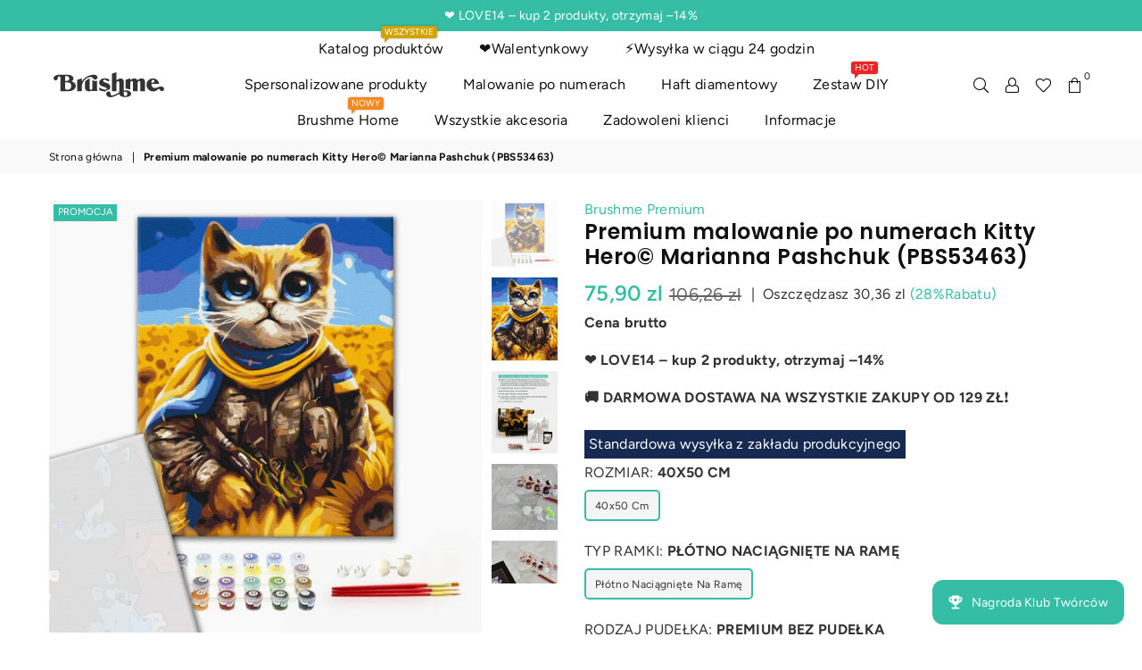

--- FILE ---
content_type: text/html; charset=utf-8
request_url: https://brushme.pl/products/pbs53463
body_size: 60384
content:
<!doctype html>
<html class="no-js" lang="pl" >
<head><!-- Google tag (gtag.js) -->
<script async src="https://www.googletagmanager.com/gtag/js?id=G-9488DGY63Q"></script>
<script>
  window.dataLayer = window.dataLayer || [];
  function gtag(){dataLayer.push(arguments);}
  gtag('js', new Date());

  gtag('config', 'G-9488DGY63Q');
  
</script>
  <meta name="google-site-verification" content="PBtfmjsQQhuowJaxiskUEHsPWx374y-klQvffdWF9z0" />
  <meta name="facebook-domain-verification" content="y501gu216g1ipzm7gup3tqt30p9tgt" /><meta charset="utf-8"><meta http-equiv="X-UA-Compatible" content="IE=edge,chrome=1"><meta name="viewport" content="width=device-width, initial-scale=1.0, maximum-scale=1.0, user-scalable=no"><meta name="theme-color" content="#35bea5"><meta name="format-detection" content="telephone=no"><link rel="canonical" href="https://brushme.pl/products/pbs53463"><link rel="preconnect" href="//fonts.shopifycdn.com/" crossorigin><link rel="preconnect" href="//cdn.shopify.com"><link rel="preconnect" href="//v.shopify.com"><link rel="preconnect" href="//ajax.googleapis.com"><link rel="dns-prefetch" href="//brushme.pl"><link rel="dns-prefetch" href="//brushme-pl.myshopify.com"><link rel="dns-prefetch" href="//cdn.shopify.com"><link rel="dns-prefetch" href="//v.shopify.com"><link rel="dns-prefetch" href="//fonts.shopifycdn.com/" crossorigin><link rel="preload" as="style" href="//brushme.pl/cdn/shop/t/4/assets/theme.scss.css?v=126967383749173853961759332521"><link rel="shortcut icon" href="//brushme.pl/cdn/shop/files/brushme_favicon_32x32.png?v=1632751500" type="image/png"><title>Premium malowanie po numerach Kitty Hero© Marianna Pashchuk (PBS53463)&ndash; brushme.pl</title><meta name="description" content=" STWÓRZ WŁASNE ARCYDZIEŁO RAZEM Z OBRAZAMI KLASY PREMIUM! Nie musisz być mistrzem malarstwa, aby stworzyć oszałamiające arcydzieło! Nie ma żadnych ograniczeń - wystarczy wybrać swój ulubiony obraz, aby stworzyć swój własny niesamowity obraz na wysokiej jakości płótnie lnianym.              Zestaw zawiera wszystko, czeg"><!-- /snippets/social-meta-tags.liquid --> <meta name="keywords" content="brushme.pl, brushme.pl" /><meta name="author" content="Brushme"><meta property="og:site_name" content="brushme.pl"><meta property="og:url" content="https://brushme.pl/products/pbs53463"><meta property="og:title" content="Premium malowanie po numerach Kitty Hero© Marianna Pashchuk (PBS53463)"><meta property="og:type" content="product"><meta property="og:description" content=" STWÓRZ WŁASNE ARCYDZIEŁO RAZEM Z OBRAZAMI KLASY PREMIUM! Nie musisz być mistrzem malarstwa, aby stworzyć oszałamiające arcydzieło! Nie ma żadnych ograniczeń - wystarczy wybrać swój ulubiony obraz, aby stworzyć swój własny niesamowity obraz na wysokiej jakości płótnie lnianym.              Zestaw zawiera wszystko, czeg"><meta property="og:price:amount" content="75,90"><meta property="og:price:currency" content="PLN"><meta property="og:image" content="http://brushme.pl/cdn/shop/files/product_9240_6628bb8d9df8c2.06387980_6b335ff5-6121-4a75-ad44-f0caa190de99_1200x1200.jpg?v=1758544105"><meta property="og:image" content="http://brushme.pl/cdn/shop/files/product_9240_6628bb8db556d7.18714656_fbf092cf-d7c3-40e9-96f8-f97d8ce2226b_1200x1200.jpg?v=1758544105"><meta property="og:image" content="http://brushme.pl/cdn/shop/files/3_5254ded8-666b-4f8f-8eae-5872dd283a7a_1200x1200.jpg?v=1758544105"><meta property="og:image:secure_url" content="https://brushme.pl/cdn/shop/files/product_9240_6628bb8d9df8c2.06387980_6b335ff5-6121-4a75-ad44-f0caa190de99_1200x1200.jpg?v=1758544105"><meta property="og:image:secure_url" content="https://brushme.pl/cdn/shop/files/product_9240_6628bb8db556d7.18714656_fbf092cf-d7c3-40e9-96f8-f97d8ce2226b_1200x1200.jpg?v=1758544105"><meta property="og:image:secure_url" content="https://brushme.pl/cdn/shop/files/3_5254ded8-666b-4f8f-8eae-5872dd283a7a_1200x1200.jpg?v=1758544105"><meta name="twitter:card" content="summary_large_image"><meta name="twitter:title" content="Premium malowanie po numerach Kitty Hero© Marianna Pashchuk (PBS53463)"><meta name="twitter:description" content=" STWÓRZ WŁASNE ARCYDZIEŁO RAZEM Z OBRAZAMI KLASY PREMIUM! Nie musisz być mistrzem malarstwa, aby stworzyć oszałamiające arcydzieło! Nie ma żadnych ograniczeń - wystarczy wybrać swój ulubiony obraz, aby stworzyć swój własny niesamowity obraz na wysokiej jakości płótnie lnianym.              Zestaw zawiera wszystko, czeg">

  <!-- css --><style type="text/css">*,::after,::before{box-sizing:border-box}article,aside,details,figcaption,figure,footer,header,hgroup,main,menu,nav,section,summary{display:block}body,button,input,select,textarea{font-family:arial;-webkit-font-smoothing:antialiased;-webkit-text-size-adjust:100%}a{background-color:transparent}a,a:after,a:before{transition:all .3s ease-in-out}b,strong{font-weight:700;}em{font-style:italic}small{font-size:80%}sub,sup{font-size:75%;line-height:0;position:relative;vertical-align:baseline}sup{top:-.5em}sub{bottom:-.25em}img{max-width:100%;border:0}button,input,optgroup,select,textarea{color:inherit;font:inherit;margin:0;outline:0}button[disabled],input[disabled]{cursor:default}.mb0{margin-bottom:0!important}.mb10{margin-bottom:10px!important}.mb20{margin-bottom:20px!important}[type=button]::-moz-focus-inner,[type=reset]::-moz-focus-inner,[type=submit]::-moz-focus-inner,button::-moz-focus-inner{border-style:none;padding:0}[type=button]:-moz-focusring,[type=reset]:-moz-focusring,[type=submit]:-moz-focusring,button:-moz-focusring{outline:1px dotted ButtonText}input[type=email],input[type=number],input[type=password],input[type=search]{-webkit-appearance:none;-moz-appearance:none}input[type=checkbox],input[type=radio]{vertical-align:middle}table{width:100%;border-collapse:collapse;border-spacing:0}td,th{padding:0}textarea{overflow:auto;-webkit-appearance:none;-moz-appearance:none}.uppercase{text-transform:uppercase}.lowercase{text-transform:lowercase}.capitalize{text-transform:capitalize}[tabindex='-1']:focus{outline:0}a,img{outline:0!important;border:0}[role=button],a,button,input,label,select,textarea{touch-action:manipulation}.flex{display:flex}.flex-item{flex:1}.clearfix::after{content:'';display:table;clear:both}.clear{clear:both}.icon__fallback-text,.visually-hidden{position:absolute!important;overflow:hidden;clip:rect(0 0 0 0);height:1px;width:1px;margin:-1px;padding:0;border:0}.visibility-hidden{visibility:hidden}.js-focus-hidden:focus{outline:0}.no-js:not(html){display:none}.no-js .no-js:not(html){display:block}.no-js .js{display:none}.skip-link:focus{clip:auto;width:auto;height:auto;margin:0;color:#111;background-color:#fff;padding:10px;opacity:1;z-index:10000;transition:none}blockquote{background:#f8f8f8;font-weight:600;font-size:15px;font-style:normal;text-align:center;padding:0 30px;margin:0}.rte blockquote{padding:25px;margin-bottom:20px}blockquote p+cite{margin-top:7.5px}blockquote cite{display:block;font-size:13px;font-style:inherit}code,pre{font-family:Consolas,monospace;font-size:1em}pre{overflow:auto}.rte:last-child{margin-bottom:0}.rte .h1,.rte .h2,.rte .h3,.rte .h4,.rte .h5,.rte .h6,.rte h1,.rte h2,.rte h3,.rte h4,.rte h5,.rte h6{margin-top:15px;margin-bottom:7.5px}.rte .h1:first-child,.rte .h2:first-child,.rte .h3:first-child,.rte .h4:first-child,.rte .h5:first-child,.rte .h6:first-child,.rte h1:first-child,.rte h2:first-child,.rte h3:first-child,.rte h4:first-child,.rte h5:first-child,.rte h6:first-child{margin-top:0}.rte li{margin-bottom:4px;list-style:inherit}.rte li:last-child{margin-bottom:0}.rte-setting{margin-bottom:11.11111px}.rte-setting:last-child{margin-bottom:0}p:last-child{margin-bottom:0}li{list-style:none}.fine-print{font-size:1.07692em;font-style:italic;margin:20px 0}.txt--minor{font-size:80%}.txt--emphasis{font-style:italic}.icon{display:inline-block;width:20px;height:20px;vertical-align:middle;fill:currentColor}.no-svg .icon{display:none}svg.icon:not(.icon--full-color) circle,svg.icon:not(.icon--full-color) ellipse,svg.icon:not(.icon--full-color) g,svg.icon:not(.icon--full-color) line,svg.icon:not(.icon--full-color) path,svg.icon:not(.icon--full-color) polygon,svg.icon:not(.icon--full-color) polyline,svg.icon:not(.icon--full-color) rect,symbol.icon:not(.icon--full-color) circle,symbol.icon:not(.icon--full-color) ellipse,symbol.icon:not(.icon--full-color) g,symbol.icon:not(.icon--full-color) line,symbol.icon:not(.icon--full-color) path,symbol.icon:not(.icon--full-color) polygon,symbol.icon:not(.icon--full-color) polyline,symbol.icon:not(.icon--full-color) rect{fill:inherit;stroke:inherit}.no-svg .icon__fallback-text{position:static!important;overflow:inherit;clip:none;height:auto;width:auto;margin:0}ol,ul{margin:0;padding:0}ol{list-style:decimal}.list--inline{padding:0;margin:0}.list--inline li{display:inline-block;margin-bottom:0;vertical-align:middle}.rte img{height:auto}.rte table{table-layout:fixed}.rte ol,.rte ul{margin:20px 0 30px 30px}.rte ol.list--inline,.rte ul.list--inline{margin-left:0}.rte ul{list-style:disc outside}.rte ul ul{list-style:circle outside}.rte ul ul ul{list-style:square outside}.rte a:not(.btn){padding-bottom:1px}.text-center .rte ol,.text-center .rte ul,.text-center.rte ol,.text-center.rte ul{margin-left:0;list-style-position:inside}.rte__table-wrapper{max-width:100%;overflow:auto;-webkit-overflow-scrolling:touch}svg:not(:root){overflow:hidden}.video-wrapper{position:relative;overflow:hidden;max-width:100%;padding-bottom:56.25%;height:0;height:auto}.video-wrapper iframe{position:absolute;top:0;left:0;width:100%;height:100%}form{margin:0}legend{border:0;padding:0}button{cursor:pointer}input[type=submit]{cursor:pointer}input[type=text]{-webkit-appearance:none;-moz-appearance:none}[type=checkbox]+label,[type=radio]+label{display:inline-block;margin-bottom:0}label[for]{cursor:pointer}textarea{min-height:100px}input[type=checkbox],input[type=radio]{margin:0 5px 0 0}select::-ms-expand{display:none}.label--hidden{position:absolute;height:0;width:0;margin-bottom:0;overflow:hidden;clip:rect(1px,1px,1px,1px)}.ie9 .label--hidden{position:static;height:auto;width:auto;margin-bottom:2px;overflow:visible;clip:initial}.form-vertical input,.form-vertical select,.form-vertical textarea{display:block;width:100%}.form-vertical [type=checkbox],.form-vertical [type=radio]{display:inline-block;width:auto;margin-right:5px}.form-vertical .btn,.form-vertical [type=submit]{display:inline-block;width:auto}.grid--table{display:table;table-layout:fixed;width:100%}.grid--table>.grid__item{float:none;display:table-cell;vertical-align:middle}.is-transitioning{display:block!important;visibility:visible!important}.grid{list-style:none;margin:0 -15px;padding:0}.grid::after{content:'';display:table;clear:both}@media only screen and (max-width:1024px){.grid{margin:0 -7.5px}}@media only screen and (max-width:766px){.grid{margin:0 -5px}}.grid__item{float:left;padding-left:15px;padding-right:15px;width:100%}@media only screen and (max-width:1024px){.grid__item{padding-left:7.5px;padding-right:7.5px}}@media only screen and (max-width:766px){.grid__item{padding-left:5px;padding-right:5px}}.grid__item[class*="--push"]{position:relative}.grid--rev{direction:rtl;text-align:left}.grid--rev>.grid__item{direction:ltr;text-align:left;float:right}.one-whole{width:100%}.one-half{width:50%}.one-third{width:33.33333%}.two-thirds{width:66.66667%}.one-quarter{width:25%}.two-quarters{width:50%}.three-quarters{width:75%}.one-fifth{width:20%}.two-fifths{width:40%}.three-fifths{width:60%}.four-fifths{width:80%}.one-sixth{width:16.66667%}.two-sixths{width:33.33333%}.three-sixths{width:50%}.four-sixths{width:66.66667%}.five-sixths{width:83.33333%}.one-seventh{width:14.28571%}.one-eighth{width:12.5%}.two-eighths{width:25%}.three-eighths{width:37.5%}.four-eighths{width:50%}.five-eighths{width:62.5%}.six-eighths{width:75%}.seven-eighths{width:87.5%}.one-nineth{width:11.11111%}.one-tenth{width:10%}.two-tenths{width:20%}.three-tenths{width:30%}.four-tenths{width:40%}.five-tenths{width:50%}.six-tenths{width:60%}.seven-tenths{width:70%}.eight-tenths{width:80%}.nine-tenths{width:90%}.one-twelfth{width:8.33333%}.two-twelfths{width:16.66667%}.three-twelfths{width:25%}.four-twelfths{width:33.33333%}.five-twelfths{width:41.66667%}.six-twelfths{width:50%}.seven-twelfths{width:58.33333%}.eight-twelfths{width:66.66667%}.nine-twelfths{width:75%}.ten-twelfths{width:83.33333%}.eleven-twelfths{width:91.66667%}.show{display:block!important}.hide{display:none!important}.text-left{text-align:left!important}.text-right{text-align:right!important}.text-center{text-align:center!important}@media only screen and (min-width:767px){.medium-up--one-whole{width:100%}.medium-up--one-half{width:50%}.medium-up--one-third{width:33.33333%}.medium-up--two-thirds{width:66.66667%}.medium-up--one-quarter{width:25%}.medium-up--two-quarters{width:50%}.medium-up--three-quarters{width:75%}.medium-up--one-fifth{width:20%}.medium-up--two-fifths{width:40%}.medium-up--three-fifths{width:60%}.medium-up--four-fifths{width:80%}.medium-up--one-sixth{width:16.66667%}.medium-up--two-sixths{width:33.33333%}.medium-up--three-sixths{width:50%}.medium-up--four-sixths{width:66.66667%}.medium-up--five-sixths{width:83.33333%}.medium-up--one-seventh{width:14.28571%}.medium-up--one-eighth{width:12.5%}.medium-up--two-eighths{width:25%}.medium-up--three-eighths{width:37.5%}.medium-up--four-eighths{width:50%}.medium-up--five-eighths{width:62.5%}.medium-up--six-eighths{width:75%}.medium-up--seven-eighths{width:87.5%}.medium-up--one-nineth{width:11.11111%}.medium-up--one-tenth{width:10%}.medium-up--two-tenths{width:20%}.medium-up--three-tenths{width:30%}.medium-up--four-tenths{width:40%}.medium-up--five-tenths{width:50%}.medium-up--six-tenths{width:60%}.medium-up--seven-tenths{width:70%}.medium-up--eight-tenths{width:80%}.medium-up--nine-tenths{width:90%}.medium-up--one-twelfth{width:8.33333%}.medium-up--two-twelfths{width:16.66667%}.medium-up--three-twelfths{width:25%}.medium-up--four-twelfths{width:33.33333%}.medium-up--five-twelfths{width:41.66667%}.medium-up--six-twelfths{width:50%}.medium-up--seven-twelfths{width:58.33333%}.medium-up--eight-twelfths{width:66.66667%}.medium-up--nine-twelfths{width:75%}.medium-up--ten-twelfths{width:83.33333%}.medium-up--eleven-twelfths{width:91.66667%}.grid--uniform .medium-up--five-tenths:nth-child(2n+1),.grid--uniform .medium-up--four-eighths:nth-child(2n+1),.grid--uniform .medium-up--four-twelfths:nth-child(3n+1),.grid--uniform .medium-up--one-eighth:nth-child(8n+1),.grid--uniform .medium-up--one-fifth:nth-child(5n+1),.grid--uniform .medium-up--one-half:nth-child(2n+1),.grid--uniform .medium-up--one-quarter:nth-child(4n+1),.grid--uniform .medium-up--one-seventh:nth-child(7n+1),.grid--uniform .medium-up--one-sixth:nth-child(6n+1),.grid--uniform .medium-up--one-third:nth-child(3n+1),.grid--uniform .medium-up--one-twelfth:nth-child(12n+1),.grid--uniform .medium-up--six-twelfths:nth-child(2n+1),.grid--uniform .medium-up--three-sixths:nth-child(2n+1),.grid--uniform .medium-up--three-twelfths:nth-child(4n+1),.grid--uniform .medium-up--two-eighths:nth-child(4n+1),.grid--uniform .medium-up--two-sixths:nth-child(3n+1),.grid--uniform .medium-up--two-twelfths:nth-child(6n+1){clear:both}.medium-up--show{display:block!important}.medium-up--hide{display:none!important}.medium-up--text-left{text-align:left!important}.medium-up--text-right{text-align:right!important}.medium-up--text-center{text-align:center!important}}@media only screen and (min-width:1025px){.large-up--one-whole{width:100%}.large-up--one-half{width:50%}.large-up--one-third{width:33.33333%}.large-up--two-thirds{width:66.66667%}.large-up--one-quarter{width:25%}.large-up--two-quarters{width:50%}.large-up--three-quarters{width:75%}.large-up--one-fifth{width:20%}.large-up--two-fifths{width:40%}.large-up--three-fifths{width:60%}.large-up--four-fifths{width:80%}.large-up--one-sixth{width:16.66667%}.large-up--two-sixths{width:33.33333%}.large-up--three-sixths{width:50%}.large-up--four-sixths{width:66.66667%}.large-up--five-sixths{width:83.33333%}.large-up--one-seventh{width:14.28571%}.large-up--one-eighth{width:12.5%}.large-up--two-eighths{width:25%}.large-up--three-eighths{width:37.5%}.large-up--four-eighths{width:50%}.large-up--five-eighths{width:62.5%}.large-up--six-eighths{width:75%}.large-up--seven-eighths{width:87.5%}.large-up--one-nineth{width:11.11111%}.large-up--one-tenth{width:10%}.large-up--two-tenths{width:20%}.large-up--three-tenths{width:30%}.large-up--four-tenths{width:40%}.large-up--five-tenths{width:50%}.large-up--six-tenths{width:60%}.large-up--seven-tenths{width:70%}.large-up--eight-tenths{width:80%}.large-up--nine-tenths{width:90%}.large-up--one-twelfth{width:8.33333%}.large-up--two-twelfths{width:16.66667%}.large-up--three-twelfths{width:25%}.large-up--four-twelfths{width:33.33333%}.large-up--five-twelfths{width:41.66667%}.large-up--six-twelfths{width:50%}.large-up--seven-twelfths{width:58.33333%}.large-up--eight-twelfths{width:66.66667%}.large-up--nine-twelfths{width:75%}.large-up--ten-twelfths{width:83.33333%}.large-up--eleven-twelfths{width:91.66667%}.grid--uniform .large-up--five-tenths:nth-child(2n+1),.grid--uniform .large-up--four-eighths:nth-child(2n+1),.grid--uniform .large-up--four-twelfths:nth-child(3n+1),.grid--uniform .large-up--one-eighth:nth-child(8n+1),.grid--uniform .large-up--one-fifth:nth-child(5n+1),.grid--uniform .large-up--one-half:nth-child(2n+1),.grid--uniform .large-up--one-quarter:nth-child(4n+1),.grid--uniform .large-up--one-seventh:nth-child(7n+1),.grid--uniform .large-up--one-sixth:nth-child(6n+1),.grid--uniform .large-up--one-third:nth-child(3n+1),.grid--uniform .large-up--one-twelfth:nth-child(12n+1),.grid--uniform .large-up--six-twelfths:nth-child(2n+1),.grid--uniform .large-up--three-sixths:nth-child(2n+1),.grid--uniform .large-up--three-twelfths:nth-child(4n+1),.grid--uniform .large-up--two-eighths:nth-child(4n+1),.grid--uniform .large-up--two-sixths:nth-child(3n+1),.grid--uniform .large-up--two-twelfths:nth-child(6n+1){clear:both}.large-up--show{display:block!important}.large-up--hide{display:none!important}.large-up--text-left{text-align:left!important}.large-up--text-right{text-align:right!important}.large-up--text-center{text-align:center!important}}@media only screen and (min-width:1280px){.widescreen--one-whole{width:100%}.widescreen--one-half{width:50%}.widescreen--one-third{width:33.33333%}.widescreen--two-thirds{width:66.66667%}.widescreen--one-quarter{width:25%}.widescreen--two-quarters{width:50%}.widescreen--three-quarters{width:75%}.widescreen--one-fifth{width:20%}.widescreen--two-fifths{width:40%}.widescreen--three-fifths{width:60%}.widescreen--four-fifths{width:80%}.widescreen--one-sixth{width:16.66667%}.widescreen--two-sixths{width:33.33333%}.widescreen--three-sixths{width:50%}.widescreen--four-sixths{width:66.66667%}.widescreen--five-sixths{width:83.33333%}.widescreen--one-seventh{width:14.28571%}.widescreen--one-eighth{width:12.5%}.widescreen--two-eighths{width:25%}.widescreen--three-eighths{width:37.5%}.widescreen--four-eighths{width:50%}.widescreen--five-eighths{width:62.5%}.widescreen--six-eighths{width:75%}.widescreen--seven-eighths{width:87.5%}.widescreen--one-nineth{width:11.11111%}.widescreen--one-tenth{width:10%}.widescreen--two-tenths{width:20%}.widescreen--three-tenths{width:30%}.widescreen--four-tenths{width:40%}.widescreen--five-tenths{width:50%}.widescreen--six-tenths{width:60%}.widescreen--seven-tenths{width:70%}.widescreen--eight-tenths{width:80%}.widescreen--nine-tenths{width:90%}.widescreen--one-twelfth{width:8.33333%}.widescreen--two-twelfths{width:16.66667%}.widescreen--three-twelfths{width:25%}.widescreen--four-twelfths{width:33.33333%}.widescreen--five-twelfths{width:41.66667%}.widescreen--six-twelfths{width:50%}.widescreen--seven-twelfths{width:58.33333%}.widescreen--eight-twelfths{width:66.66667%}.widescreen--nine-twelfths{width:75%}.widescreen--ten-twelfths{width:83.33333%}.widescreen--eleven-twelfths{width:91.66667%}.grid--uniform .widescreen--five-tenths:nth-child(2n+1),.grid--uniform .widescreen--four-eighths:nth-child(2n+1),.grid--uniform .widescreen--four-twelfths:nth-child(3n+1),.grid--uniform .widescreen--one-eighth:nth-child(8n+1),.grid--uniform .widescreen--one-fifth:nth-child(5n+1),.grid--uniform .widescreen--one-half:nth-child(2n+1),.grid--uniform .widescreen--one-quarter:nth-child(4n+1),.grid--uniform .widescreen--one-seventh:nth-child(7n+1),.grid--uniform .widescreen--one-sixth:nth-child(6n+1),.grid--uniform .widescreen--one-third:nth-child(3n+1),.grid--uniform .widescreen--one-twelfth:nth-child(12n+1),.grid--uniform .widescreen--six-twelfths:nth-child(2n+1),.grid--uniform .widescreen--three-sixths:nth-child(2n+1),.grid--uniform .widescreen--three-twelfths:nth-child(4n+1),.grid--uniform .widescreen--two-eighths:nth-child(4n+1),.grid--uniform .widescreen--two-sixths:nth-child(3n+1),.grid--uniform .widescreen--two-twelfths:nth-child(6n+1){clear:both}.widescreen--show{display:block!important}.widescreen--hide{display:none!important}.widescreen--text-left{text-align:left!important}.widescreen--text-right{text-align:right!important}.widescreen--text-center{text-align:center!important}}@media only screen and (min-width:1025px) and (max-width:1279px){.large--one-whole{width:100%}.large--one-half{width:50%}.large--one-third{width:33.33333%}.large--two-thirds{width:66.66667%}.large--one-quarter{width:25%}.large--two-quarters{width:50%}.large--three-quarters{width:75%}.large--one-fifth{width:20%}.large--two-fifths{width:40%}.large--three-fifths{width:60%}.large--four-fifths{width:80%}.large--one-sixth{width:16.66667%}.large--two-sixths{width:33.33333%}.large--three-sixths{width:50%}.large--four-sixths{width:66.66667%}.large--five-sixths{width:83.33333%}.large--one-seventh{width:14.28571%}.large--one-eighth{width:12.5%}.large--two-eighths{width:25%}.large--three-eighths{width:37.5%}.large--four-eighths{width:50%}.large--five-eighths{width:62.5%}.large--six-eighths{width:75%}.large--seven-eighths{width:87.5%}.large--one-nineth{width:11.11111%}.large--one-tenth{width:10%}.large--two-tenths{width:20%}.large--three-tenths{width:30%}.large--four-tenths{width:40%}.large--five-tenths{width:50%}.large--six-tenths{width:60%}.large--seven-tenths{width:70%}.large--eight-tenths{width:80%}.large--nine-tenths{width:90%}.large--one-twelfth{width:8.33333%}.large--two-twelfths{width:16.66667%}.large--three-twelfths{width:25%}.large--four-twelfths{width:33.33333%}.large--five-twelfths{width:41.66667%}.large--six-twelfths{width:50%}.large--seven-twelfths{width:58.33333%}.large--eight-twelfths{width:66.66667%}.large--nine-twelfths{width:75%}.large--ten-twelfths{width:83.33333%}.large--eleven-twelfths{width:91.66667%}.grid--uniform .large--five-tenths:nth-child(2n+1),.grid--uniform .large--four-eighths:nth-child(2n+1),.grid--uniform .large--four-twelfths:nth-child(3n+1),.grid--uniform .large--one-eighth:nth-child(8n+1),.grid--uniform .large--one-fifth:nth-child(5n+1),.grid--uniform .large--one-half:nth-child(2n+1),.grid--uniform .large--one-quarter:nth-child(4n+1),.grid--uniform .large--one-seventh:nth-child(7n+1),.grid--uniform .large--one-sixth:nth-child(6n+1),.grid--uniform .large--one-third:nth-child(3n+1),.grid--uniform .large--one-twelfth:nth-child(12n+1),.grid--uniform .large--six-twelfths:nth-child(2n+1),.grid--uniform .large--three-sixths:nth-child(2n+1),.grid--uniform .large--three-twelfths:nth-child(4n+1),.grid--uniform .large--two-eighths:nth-child(4n+1),.grid--uniform .large--two-sixths:nth-child(3n+1),.grid--uniform .large--two-twelfths:nth-child(6n+1){clear:both}.large--show{display:block!important}.large--hide{display:none!important}.large--text-left{text-align:left!important}.large--text-right{text-align:right!important}.large--text-center{text-align:center!important}}@media only screen and (min-width:767px) and (max-width:1024px){.medium--one-whole{width:100%}.medium--one-half{width:50%}.medium--one-third{width:33.33333%}.medium--two-thirds{width:66.66667%}.medium--one-quarter{width:25%}.medium--two-quarters{width:50%}.medium--three-quarters{width:75%}.medium--one-fifth{width:20%}.medium--two-fifths{width:40%}.medium--three-fifths{width:60%}.medium--four-fifths{width:80%}.medium--one-sixth{width:16.66667%}.medium--two-sixths{width:33.33333%}.medium--three-sixths{width:50%}.medium--four-sixths{width:66.66667%}.medium--five-sixths{width:83.33333%}.medium--one-seventh{width:14.28571%}.medium--one-eighth{width:12.5%}.medium--two-eighths{width:25%}.medium--three-eighths{width:37.5%}.medium--four-eighths{width:50%}.medium--five-eighths{width:62.5%}.medium--six-eighths{width:75%}.medium--seven-eighths{width:87.5%}.medium--one-nineth{width:11.11111%}.medium--one-tenth{width:10%}.medium--two-tenths{width:20%}.medium--three-tenths{width:30%}.medium--four-tenths{width:40%}.medium--five-tenths{width:50%}.medium--six-tenths{width:60%}.medium--seven-tenths{width:70%}.medium--eight-tenths{width:80%}.medium--nine-tenths{width:90%}.medium--one-twelfth{width:8.33333%}.medium--two-twelfths{width:16.66667%}.medium--three-twelfths{width:25%}.medium--four-twelfths{width:33.33333%}.medium--five-twelfths{width:41.66667%}.medium--six-twelfths{width:50%}.medium--seven-twelfths{width:58.33333%}.medium--eight-twelfths{width:66.66667%}.medium--nine-twelfths{width:75%}.medium--ten-twelfths{width:83.33333%}.medium--eleven-twelfths{width:91.66667%}.grid--uniform .medium--five-tenths:nth-child(2n+1),.grid--uniform .medium--four-eighths:nth-child(2n+1),.grid--uniform .medium--four-twelfths:nth-child(3n+1),.grid--uniform .medium--one-eighth:nth-child(8n+1),.grid--uniform .medium--one-fifth:nth-child(5n+1),.grid--uniform .medium--one-half:nth-child(2n+1),.grid--uniform .medium--one-quarter:nth-child(4n+1),.grid--uniform .medium--one-seventh:nth-child(7n+1),.grid--uniform .medium--one-sixth:nth-child(6n+1),.grid--uniform .medium--one-third:nth-child(3n+1),.grid--uniform .medium--one-twelfth:nth-child(12n+1),.grid--uniform .medium--six-twelfths:nth-child(2n+1),.grid--uniform .medium--three-sixths:nth-child(2n+1),.grid--uniform .medium--three-twelfths:nth-child(4n+1),.grid--uniform .medium--two-eighths:nth-child(4n+1),.grid--uniform .medium--two-sixths:nth-child(3n+1),.grid--uniform .medium--two-twelfths:nth-child(6n+1){clear:both}.medium--show{display:block!important}.medium--hide{display:none!important}.medium--text-left{text-align:left!important}.medium--text-right{text-align:right!important}.medium--text-center{text-align:center!important}}@media only screen and (max-width:766px){.small--one-whole{width:100%}.small--one-half{width:50%}.small--one-third{width:33.33333%}.small--two-thirds{width:66.66667%}.small--one-quarter{width:25%}.small--two-quarters{width:50%}.small--three-quarters{width:75%}.small--one-fifth{width:20%}.small--two-fifths{width:40%}.small--three-fifths{width:60%}.small--four-fifths{width:80%}.small--one-sixth{width:16.66667%}.small--two-sixths{width:33.33333%}.small--three-sixths{width:50%}.small--four-sixths{width:66.66667%}.small--five-sixths{width:83.33333%}.small--one-seventh{width:14.28571%}.small--one-eighth{width:12.5%}.small--two-eighths{width:25%}.small--three-eighths{width:37.5%}.small--four-eighths{width:50%}.small--five-eighths{width:62.5%}.small--six-eighths{width:75%}.small--seven-eighths{width:87.5%}.small--one-nineth{width:11.11111%}.small--one-tenth{width:10%}.small--two-tenths{width:20%}.small--three-tenths{width:30%}.small--four-tenths{width:40%}.small--five-tenths{width:50%}.small--six-tenths{width:60%}.small--seven-tenths{width:70%}.small--eight-tenths{width:80%}.small--nine-tenths{width:90%}.small--one-twelfth{width:8.33333%}.small--two-twelfths{width:16.66667%}.small--three-twelfths{width:25%}.small--four-twelfths{width:33.33333%}.small--five-twelfths{width:41.66667%}.small--six-twelfths{width:50%}.small--seven-twelfths{width:58.33333%}.small--eight-twelfths{width:66.66667%}.small--nine-twelfths{width:75%}.small--ten-twelfths{width:83.33333%}.small--eleven-twelfths{width:91.66667%}.grid--uniform .small--five-tenths:nth-child(2n+1),.grid--uniform .small--four-eighths:nth-child(2n+1),.grid--uniform .small--four-twelfths:nth-child(3n+1),.grid--uniform .small--one-eighth:nth-child(8n+1),.grid--uniform .small--one-half:nth-child(2n+1),.grid--uniform .small--one-quarter:nth-child(4n+1),.grid--uniform .small--one-seventh:nth-child(7n+1),.grid--uniform .small--one-sixth:nth-child(6n+1),.grid--uniform .small--one-third:nth-child(3n+1),.grid--uniform .small--one-twelfth:nth-child(12n+1),.grid--uniform .small--six-twelfths:nth-child(2n+1),.grid--uniform .small--three-sixths:nth-child(2n+1),.grid--uniform .small--three-twelfths:nth-child(4n+1),.grid--uniform .small--two-eighths:nth-child(4n+1),.grid--uniform .small--two-sixths:nth-child(3n+1),.grid--uniform .small--two-twelfths:nth-child(6n+1),.grid--uniform.small--one-fifth:nth-child(5n+1){clear:both}.small--show{display:block!important}.small--hide{display:none!important}.small--text-left{text-align:left!important}.small--text-right{text-align:right!important}.small--text-center{text-align:center!important}}@media only screen and (min-width:767px){.medium-up--push-one-half{left:50%}.medium-up--push-one-third{left:33.33333%}.medium-up--push-two-thirds{left:66.66667%}.medium-up--push-one-quarter{left:25%}.medium-up--push-two-quarters{left:50%}.medium-up--push-three-quarters{left:75%}.medium-up--push-one-fifth{left:20%}.medium-up--push-two-fifths{left:40%}.medium-up--push-three-fifths{left:60%}.medium-up--push-four-fifths{left:80%}.medium-up--push-one-sixth{left:16.66667%}.medium-up--push-two-sixths{left:33.33333%}.medium-up--push-three-sixths{left:50%}.medium-up--push-four-sixths{left:66.66667%}.medium-up--push-five-sixths{left:83.33333%}.medium-up--push-one-eighth{left:12.5%}.medium-up--push-two-eighths{left:25%}.medium-up--push-three-eighths{left:37.5%}.medium-up--push-four-eighths{left:50%}.medium-up--push-five-eighths{left:62.5%}.medium-up--push-six-eighths{left:75%}.medium-up--push-seven-eighths{left:87.5%}.medium-up--push-one-tenth{left:10%}.medium-up--push-two-tenths{left:20%}.medium-up--push-three-tenths{left:30%}.medium-up--push-four-tenths{left:40%}.medium-up--push-five-tenths{left:50%}.medium-up--push-six-tenths{left:60%}.medium-up--push-seven-tenths{left:70%}.medium-up--push-eight-tenths{left:80%}.medium-up--push-nine-tenths{left:90%}.medium-up--push-one-twelfth{left:8.33333%}.medium-up--push-two-twelfths{left:16.66667%}.medium-up--push-three-twelfths{left:25%}.medium-up--push-four-twelfths{left:33.33333%}.medium-up--push-five-twelfths{left:41.66667%}.medium-up--push-six-twelfths{left:50%}.medium-up--push-seven-twelfths{left:58.33333%}.medium-up--push-eight-twelfths{left:66.66667%}.medium-up--push-nine-twelfths{left:75%}.medium-up--push-ten-twelfths{left:83.33333%}.medium-up--push-eleven-twelfths{left:91.66667%}}.wd-30{width:30%}.wd-40{width:40%}.wd-50{width:50%}.wd-60{width:60%}.wd-70{width:70%}.wd-80{width:80%}.wd-90{width:90%}.grid-mr-0{margin:0}.grid-mr-1{margin:0 -.5px}.grid-mr-2{margin:0 -1px}.grid-mr-3{margin:0 -1.5px}.grid-mr-4{margin:0 -2px}.grid-mr-5{margin:0 -2.5px}.grid-mr-6{margin:0 -3px}.grid-mr-7{margin:0 -3.5px}.grid-mr-8{margin:0 -4px}.grid-mr-9{margin:0 -4.5px}.grid-mr-10{margin:0 -5px}.grid-mr-11{margin:0 -5.5px}.grid-mr-12{margin:0 -6px}.grid-mr-13{margin:0 -6.5px}.grid-mr-14{margin:0 -7px}.grid-mr-15{margin:0 -7.5px}.grid-mr-16{margin:0 -8px}.grid-mr-17{margin:0 -8.5px}.grid-mr-18{margin:0 -9px}.grid-mr-19{margin:0 -9.5px}.grid-mr-20{margin:0 -10px}.grid-mr-21{margin:0 -10.5px}.grid-mr-22{margin:0 -11px}.grid-mr-23{margin:0 -11.5px}.grid-mr-24{margin:0 -12px}.grid-mr-25{margin:0 -12.5px}.grid-mr-26{margin:0 -13px}.grid-mr-27{margin:0 -13.5px}.grid-mr-28{margin:0 -14px}.grid-mr-29{margin:0 -14.5px}.grid-mr-30{margin:0 -15px}.pd-1 .collection-grid-item{margin:0 .5px 1px}.pd-2 .collection-grid-item{margin:0 1px 2px}.pd-3 .collection-grid-item{margin:0 1.5px 3px}.pd-4 .collection-grid-item{margin:0 2px 4px}.pd-5 .collection-grid-item{margin:0 2.5px 5px}.pd-6 .collection-grid-item{margin:0 3px 6px}.pd-7 .collection-grid-item{margin:0 3.5px 7px}.pd-8 .collection-grid-item{margin:0 4px 8px}.pd-9 .collection-grid-item{margin:0 4.5px 9px}.pd-10 .collection-grid-item{margin:0 5px 10px}.pd-11 .collection-grid-item{margin:0 5.5px 11px}.pd-12 .collection-grid-item{margin:0 6px 12px}.pd-13 .collection-grid-item{margin:0 6.5px 13px}.pd-14 .collection-grid-item{margin:0 7px 14px}.pd-15 .collection-grid-item{margin:0 7.5px 15px}.pd-16 .collection-grid-item{margin:0 8px 16px}.pd-17 .collection-grid-item{margin:0 8.5px 17px}.pd-18 .collection-grid-item{margin:0 9px 18px}.pd-19 .collection-grid-item{margin:0 9.5px 19px}.pd-20 .collection-grid-item{margin:0 10px 20px}.pd-21 .collection-grid-item{margin:0 10.5px 21px}.pd-22 .collection-grid-item{margin:0 11px 22px}.pd-23 .collection-grid-item{margin:0 11.5px 23px}.pd-24 .collection-grid-item{margin:0 12px 24px}.pd-25 .collection-grid-item{margin:0 12.5px 25px}.pd-26 .collection-grid-item{margin:0 13px 26px}.pd-27 .collection-grid-item{margin:0 13.5px 27px}.pd-28 .collection-grid-item{margin:0 14px 28px}.pd-29 .collection-grid-item{margin:0 14.5px 29px}.pd-30 .collection-grid-item{margin:0 15px 30px}@media only screen and (max-width:766px){.pd-mb-1 .collection-grid-item{margin:0 .5px 1px}.pd-mb-2 .collection-grid-item{margin:0 1px 2px}.pd-mb-3 .collection-grid-item{margin:0 1.5px 3px}.pd-mb-4 .collection-grid-item{margin:0 2px 4px}.pd-mb-5 .collection-grid-item{margin:0 2.5px 5px}.pd-mb-6 .collection-grid-item{margin:0 3px 6px}.pd-mb-7 .collection-grid-item{margin:0 3.5px 7px}.pd-mb-8 .collection-grid-item{margin:0 4px 8px}.pd-mb-9 .collection-grid-item{margin:0 4.5px 9px}.pd-mb-10 .collection-grid-item{margin:0 5px 10px}.pd-mb-11 .collection-grid-item{margin:0 5.5px 11px}.pd-mb-12 .collection-grid-item{margin:0 6px 12px}.pd-mb-13 .collection-grid-item{margin:0 6.5px 13px}.pd-mb-14 .collection-grid-item{margin:0 7px 14px}.pd-mb-15 .collection-grid-item{margin:0 7.5px 15px}.pd-mb-16 .collection-grid-item{margin:0 8px 16px}.pd-mb-17 .collection-grid-item{margin:0 8.5px 17px}.pd-mb-18 .collection-grid-item{margin:0 9px 18px}.pd-mb-19 .collection-grid-item{margin:0 9.5px 19px}.pd-mb-20 .collection-grid-item{margin:0 10px 20px}.pd-mb-21 .collection-grid-item{margin:0 10.5px 21px}.pd-mb-22 .collection-grid-item{margin:0 11px 22px}.pd-mb-23 .collection-grid-item{margin:0 11.5px 23px}.pd-mb-24 .collection-grid-item{margin:0 12px 24px}.pd-mb-25 .collection-grid-item{margin:0 12.5px 25px}.pd-mb-26 .collection-grid-item{margin:0 13px 26px}.pd-mb-27 .collection-grid-item{margin:0 13.5px 27px}.pd-mb-28 .collection-grid-item{margin:0 14px 28px}.pd-mb-29 .collection-grid-item{margin:0 14.5px 29px}.pd-mb-30 .collection-grid-item{margin:0 15px 30px}}.col-1{width:100%}.col-2{width:50%}.col-3{width:33.33%}.col-4{width:25%}.col-5{width:20%}</style><link href="//brushme.pl/cdn/shop/t/4/assets/theme.scss.css?v=126967383749173853961759332521" rel="stylesheet" type="text/css" media="all" />
<script src="//brushme.pl/cdn/shop/t/4/assets/jquery.min.js?v=70731302721735108861631712400"></script><script>var theme = {strings:{addToCart:"Dodaj do koszyka",soldOut:"Wyprzedane",unavailable:"Niedostępne",showMore:"Pokaż więcej",showLess:"Pokaż mniej"},mlcurrency:false,moneyFormat:"{{amount_with_comma_separator}} zl",currencyFormat:"money_format",shopCurrency:"PLN",autoCurrencies:false,money_currency_format:"{{amount_with_comma_separator}} zl PLN",money_format:"{{amount_with_comma_separator}} zl",ajax_cart:true,fixedHeader:false,animation:true,animationMobile:true,searchresult:"Zobacz wszystkie wyniki",wlAvailable:"Dostępne na liście życzeń",rtl:false,days:"Dni",hours:"godz",minuts:"Min",seconds:"Sec",sun:"niedziela",mon:"poniedziałek",tue:"Wtorek",wed:"Środa",thu:"czwartek",fri:"piątek",sat:"sobota",jan:"Styczeń",feb:"Luty",mar:"Marzec",apr:"kwiecień",may:"maj",jun:"czerwiec",jul:"lipiec",aug:"sierpień",sep:"wrzesień",oct:"październik",nov:"Listopad",dec:"grudzień",};document.documentElement.className = document.documentElement.className.replace('no-js', 'js');var Metatheme = null,thm = 'Avone', shpeml = 'brushme.pl@gmail.com', dmn = window.location.hostname;</script><script src="//brushme.pl/cdn/shop/t/4/assets/vendor.min.js?v=2560772044660778871755980488" defer="defer"></script><script src="//brushme.pl/cdn/shopifycloud/storefront/assets/themes_support/option_selection-b017cd28.js"></script>
  
  <script>window.performance && window.performance.mark && window.performance.mark('shopify.content_for_header.start');</script><meta name="google-site-verification" content="_UfEgzaT-ak0PjHgJ7ReAcilrEBDgzXGURuEO4KzviU">
<meta name="facebook-domain-verification" content="jmqwkbx7mbqbu2jta4cwgglx6ew7qj">
<meta id="shopify-digital-wallet" name="shopify-digital-wallet" content="/60062597298/digital_wallets/dialog">
<link rel="alternate" type="application/json+oembed" href="https://brushme.pl/products/pbs53463.oembed">
<script async="async" src="/checkouts/internal/preloads.js?locale=pl-PL"></script>
<script id="shopify-features" type="application/json">{"accessToken":"3fbf00c2ea64d360dc78efa07a53de36","betas":["rich-media-storefront-analytics"],"domain":"brushme.pl","predictiveSearch":true,"shopId":60062597298,"locale":"pl"}</script>
<script>var Shopify = Shopify || {};
Shopify.shop = "brushme-pl.myshopify.com";
Shopify.locale = "pl";
Shopify.currency = {"active":"PLN","rate":"1.0"};
Shopify.country = "PL";
Shopify.theme = {"name":" Brushme Poland","id":126911971506,"schema_name":null,"schema_version":null,"theme_store_id":null,"role":"main"};
Shopify.theme.handle = "null";
Shopify.theme.style = {"id":null,"handle":null};
Shopify.cdnHost = "brushme.pl/cdn";
Shopify.routes = Shopify.routes || {};
Shopify.routes.root = "/";</script>
<script type="module">!function(o){(o.Shopify=o.Shopify||{}).modules=!0}(window);</script>
<script>!function(o){function n(){var o=[];function n(){o.push(Array.prototype.slice.apply(arguments))}return n.q=o,n}var t=o.Shopify=o.Shopify||{};t.loadFeatures=n(),t.autoloadFeatures=n()}(window);</script>
<script id="shop-js-analytics" type="application/json">{"pageType":"product"}</script>
<script defer="defer" async type="module" src="//brushme.pl/cdn/shopifycloud/shop-js/modules/v2/client.init-shop-cart-sync_CBup9hwf.pl.esm.js"></script>
<script defer="defer" async type="module" src="//brushme.pl/cdn/shopifycloud/shop-js/modules/v2/chunk.common_D_ekSGzr.esm.js"></script>
<script defer="defer" async type="module" src="//brushme.pl/cdn/shopifycloud/shop-js/modules/v2/chunk.modal_Djuln7dH.esm.js"></script>
<script type="module">
  await import("//brushme.pl/cdn/shopifycloud/shop-js/modules/v2/client.init-shop-cart-sync_CBup9hwf.pl.esm.js");
await import("//brushme.pl/cdn/shopifycloud/shop-js/modules/v2/chunk.common_D_ekSGzr.esm.js");
await import("//brushme.pl/cdn/shopifycloud/shop-js/modules/v2/chunk.modal_Djuln7dH.esm.js");

  window.Shopify.SignInWithShop?.initShopCartSync?.({"fedCMEnabled":true,"windoidEnabled":true});

</script>
<script>(function() {
  var isLoaded = false;
  function asyncLoad() {
    if (isLoaded) return;
    isLoaded = true;
    var urls = ["https:\/\/loox.io\/widget\/4y-CJyAkVs\/loox.1655194939643.js?shop=brushme-pl.myshopify.com","https:\/\/assets.getuploadkit.com\/assets\/uploadkit-client.js?shop=brushme-pl.myshopify.com","https:\/\/brushme.pl\/apps\/giraffly-gdpr\/gdpr-e35f18e2af5489c92ceed70d618f618dd8afef45.js?shop=brushme-pl.myshopify.com","https:\/\/public.zoorix.com\/sdk.min.js?shop=brushme-pl.myshopify.com","\/\/cdn.shopify.com\/proxy\/5c6982ff99f79fa55ea84f1985b12de0ae705c13c139841eb773a22f6e4d51ae\/d1639lhkj5l89m.cloudfront.net\/js\/storefront\/uppromote.js?shop=brushme-pl.myshopify.com\u0026sp-cache-control=cHVibGljLCBtYXgtYWdlPTkwMA","https:\/\/l.getsitecontrol.com\/3w0e2qp4.js?shop=brushme-pl.myshopify.com"];
    for (var i = 0; i < urls.length; i++) {
      var s = document.createElement('script');
      s.type = 'text/javascript';
      s.async = true;
      s.src = urls[i];
      var x = document.getElementsByTagName('script')[0];
      x.parentNode.insertBefore(s, x);
    }
  };
  if(window.attachEvent) {
    window.attachEvent('onload', asyncLoad);
  } else {
    window.addEventListener('load', asyncLoad, false);
  }
})();</script>
<script id="__st">var __st={"a":60062597298,"offset":3600,"reqid":"d3205200-b102-48b5-b93c-f81e090b11b2-1769049947","pageurl":"brushme.pl\/products\/pbs53463","u":"4acf2631628b","p":"product","rtyp":"product","rid":8518826787155};</script>
<script>window.ShopifyPaypalV4VisibilityTracking = true;</script>
<script id="captcha-bootstrap">!function(){'use strict';const t='contact',e='account',n='new_comment',o=[[t,t],['blogs',n],['comments',n],[t,'customer']],c=[[e,'customer_login'],[e,'guest_login'],[e,'recover_customer_password'],[e,'create_customer']],r=t=>t.map((([t,e])=>`form[action*='/${t}']:not([data-nocaptcha='true']) input[name='form_type'][value='${e}']`)).join(','),a=t=>()=>t?[...document.querySelectorAll(t)].map((t=>t.form)):[];function s(){const t=[...o],e=r(t);return a(e)}const i='password',u='form_key',d=['recaptcha-v3-token','g-recaptcha-response','h-captcha-response',i],f=()=>{try{return window.sessionStorage}catch{return}},m='__shopify_v',_=t=>t.elements[u];function p(t,e,n=!1){try{const o=window.sessionStorage,c=JSON.parse(o.getItem(e)),{data:r}=function(t){const{data:e,action:n}=t;return t[m]||n?{data:e,action:n}:{data:t,action:n}}(c);for(const[e,n]of Object.entries(r))t.elements[e]&&(t.elements[e].value=n);n&&o.removeItem(e)}catch(o){console.error('form repopulation failed',{error:o})}}const l='form_type',E='cptcha';function T(t){t.dataset[E]=!0}const w=window,h=w.document,L='Shopify',v='ce_forms',y='captcha';let A=!1;((t,e)=>{const n=(g='f06e6c50-85a8-45c8-87d0-21a2b65856fe',I='https://cdn.shopify.com/shopifycloud/storefront-forms-hcaptcha/ce_storefront_forms_captcha_hcaptcha.v1.5.2.iife.js',D={infoText:'Chronione przez hCaptcha',privacyText:'Prywatność',termsText:'Warunki'},(t,e,n)=>{const o=w[L][v],c=o.bindForm;if(c)return c(t,g,e,D).then(n);var r;o.q.push([[t,g,e,D],n]),r=I,A||(h.body.append(Object.assign(h.createElement('script'),{id:'captcha-provider',async:!0,src:r})),A=!0)});var g,I,D;w[L]=w[L]||{},w[L][v]=w[L][v]||{},w[L][v].q=[],w[L][y]=w[L][y]||{},w[L][y].protect=function(t,e){n(t,void 0,e),T(t)},Object.freeze(w[L][y]),function(t,e,n,w,h,L){const[v,y,A,g]=function(t,e,n){const i=e?o:[],u=t?c:[],d=[...i,...u],f=r(d),m=r(i),_=r(d.filter((([t,e])=>n.includes(e))));return[a(f),a(m),a(_),s()]}(w,h,L),I=t=>{const e=t.target;return e instanceof HTMLFormElement?e:e&&e.form},D=t=>v().includes(t);t.addEventListener('submit',(t=>{const e=I(t);if(!e)return;const n=D(e)&&!e.dataset.hcaptchaBound&&!e.dataset.recaptchaBound,o=_(e),c=g().includes(e)&&(!o||!o.value);(n||c)&&t.preventDefault(),c&&!n&&(function(t){try{if(!f())return;!function(t){const e=f();if(!e)return;const n=_(t);if(!n)return;const o=n.value;o&&e.removeItem(o)}(t);const e=Array.from(Array(32),(()=>Math.random().toString(36)[2])).join('');!function(t,e){_(t)||t.append(Object.assign(document.createElement('input'),{type:'hidden',name:u})),t.elements[u].value=e}(t,e),function(t,e){const n=f();if(!n)return;const o=[...t.querySelectorAll(`input[type='${i}']`)].map((({name:t})=>t)),c=[...d,...o],r={};for(const[a,s]of new FormData(t).entries())c.includes(a)||(r[a]=s);n.setItem(e,JSON.stringify({[m]:1,action:t.action,data:r}))}(t,e)}catch(e){console.error('failed to persist form',e)}}(e),e.submit())}));const S=(t,e)=>{t&&!t.dataset[E]&&(n(t,e.some((e=>e===t))),T(t))};for(const o of['focusin','change'])t.addEventListener(o,(t=>{const e=I(t);D(e)&&S(e,y())}));const B=e.get('form_key'),M=e.get(l),P=B&&M;t.addEventListener('DOMContentLoaded',(()=>{const t=y();if(P)for(const e of t)e.elements[l].value===M&&p(e,B);[...new Set([...A(),...v().filter((t=>'true'===t.dataset.shopifyCaptcha))])].forEach((e=>S(e,t)))}))}(h,new URLSearchParams(w.location.search),n,t,e,['guest_login'])})(!0,!0)}();</script>
<script integrity="sha256-4kQ18oKyAcykRKYeNunJcIwy7WH5gtpwJnB7kiuLZ1E=" data-source-attribution="shopify.loadfeatures" defer="defer" src="//brushme.pl/cdn/shopifycloud/storefront/assets/storefront/load_feature-a0a9edcb.js" crossorigin="anonymous"></script>
<script data-source-attribution="shopify.dynamic_checkout.dynamic.init">var Shopify=Shopify||{};Shopify.PaymentButton=Shopify.PaymentButton||{isStorefrontPortableWallets:!0,init:function(){window.Shopify.PaymentButton.init=function(){};var t=document.createElement("script");t.src="https://brushme.pl/cdn/shopifycloud/portable-wallets/latest/portable-wallets.pl.js",t.type="module",document.head.appendChild(t)}};
</script>
<script data-source-attribution="shopify.dynamic_checkout.buyer_consent">
  function portableWalletsHideBuyerConsent(e){var t=document.getElementById("shopify-buyer-consent"),n=document.getElementById("shopify-subscription-policy-button");t&&n&&(t.classList.add("hidden"),t.setAttribute("aria-hidden","true"),n.removeEventListener("click",e))}function portableWalletsShowBuyerConsent(e){var t=document.getElementById("shopify-buyer-consent"),n=document.getElementById("shopify-subscription-policy-button");t&&n&&(t.classList.remove("hidden"),t.removeAttribute("aria-hidden"),n.addEventListener("click",e))}window.Shopify?.PaymentButton&&(window.Shopify.PaymentButton.hideBuyerConsent=portableWalletsHideBuyerConsent,window.Shopify.PaymentButton.showBuyerConsent=portableWalletsShowBuyerConsent);
</script>
<script>
  function portableWalletsCleanup(e){e&&e.src&&console.error("Failed to load portable wallets script "+e.src);var t=document.querySelectorAll("shopify-accelerated-checkout .shopify-payment-button__skeleton, shopify-accelerated-checkout-cart .wallet-cart-button__skeleton"),e=document.getElementById("shopify-buyer-consent");for(let e=0;e<t.length;e++)t[e].remove();e&&e.remove()}function portableWalletsNotLoadedAsModule(e){e instanceof ErrorEvent&&"string"==typeof e.message&&e.message.includes("import.meta")&&"string"==typeof e.filename&&e.filename.includes("portable-wallets")&&(window.removeEventListener("error",portableWalletsNotLoadedAsModule),window.Shopify.PaymentButton.failedToLoad=e,"loading"===document.readyState?document.addEventListener("DOMContentLoaded",window.Shopify.PaymentButton.init):window.Shopify.PaymentButton.init())}window.addEventListener("error",portableWalletsNotLoadedAsModule);
</script>

<script type="module" src="https://brushme.pl/cdn/shopifycloud/portable-wallets/latest/portable-wallets.pl.js" onError="portableWalletsCleanup(this)" crossorigin="anonymous"></script>
<script nomodule>
  document.addEventListener("DOMContentLoaded", portableWalletsCleanup);
</script>

<script id='scb4127' type='text/javascript' async='' src='https://brushme.pl/cdn/shopifycloud/privacy-banner/storefront-banner.js'></script><link id="shopify-accelerated-checkout-styles" rel="stylesheet" media="screen" href="https://brushme.pl/cdn/shopifycloud/portable-wallets/latest/accelerated-checkout-backwards-compat.css" crossorigin="anonymous">
<style id="shopify-accelerated-checkout-cart">
        #shopify-buyer-consent {
  margin-top: 1em;
  display: inline-block;
  width: 100%;
}

#shopify-buyer-consent.hidden {
  display: none;
}

#shopify-subscription-policy-button {
  background: none;
  border: none;
  padding: 0;
  text-decoration: underline;
  font-size: inherit;
  cursor: pointer;
}

#shopify-subscription-policy-button::before {
  box-shadow: none;
}

      </style>

<script>window.performance && window.performance.mark && window.performance.mark('shopify.content_for_header.end');</script>

<script>window.BOLD = window.BOLD || {};
    window.BOLD.common = window.BOLD.common || {};
    window.BOLD.common.Shopify = window.BOLD.common.Shopify || {};
    window.BOLD.common.Shopify.shop = {
      domain: 'brushme.pl',
      permanent_domain: 'brushme-pl.myshopify.com',
      url: 'https://brushme.pl',
      secure_url: 'https://brushme.pl',
      money_format: "{{amount_with_comma_separator}} zl",
      currency: "PLN"
    };
    window.BOLD.common.Shopify.customer = {
      id: null,
      tags: null,
    };
    window.BOLD.common.Shopify.cart = {"note":null,"attributes":{},"original_total_price":0,"total_price":0,"total_discount":0,"total_weight":0.0,"item_count":0,"items":[],"requires_shipping":false,"currency":"PLN","items_subtotal_price":0,"cart_level_discount_applications":[],"checkout_charge_amount":0};
    window.BOLD.common.template = 'product';window.BOLD.common.Shopify.formatMoney = function(money, format) {
        function n(t, e) {
            return "undefined" == typeof t ? e : t
        }
        function r(t, e, r, i) {
            if (e = n(e, 2),
                r = n(r, ","),
                i = n(i, "."),
            isNaN(t) || null == t)
                return 0;
            t = (t / 100).toFixed(e);
            var o = t.split(".")
                , a = o[0].replace(/(\d)(?=(\d\d\d)+(?!\d))/g, "$1" + r)
                , s = o[1] ? i + o[1] : "";
            return a + s
        }
        "string" == typeof money && (money = money.replace(".", ""));
        var i = ""
            , o = /\{\{\s*(\w+)\s*\}\}/
            , a = format || window.BOLD.common.Shopify.shop.money_format || window.Shopify.money_format || "$ {{ amount }}";
        switch (a.match(o)[1]) {
            case "amount":
                i = r(money, 2, ",", ".");
                break;
            case "amount_no_decimals":
                i = r(money, 0, ",", ".");
                break;
            case "amount_with_comma_separator":
                i = r(money, 2, ".", ",");
                break;
            case "amount_no_decimals_with_comma_separator":
                i = r(money, 0, ".", ",");
                break;
            case "amount_with_space_separator":
                i = r(money, 2, " ", ",");
                break;
            case "amount_no_decimals_with_space_separator":
                i = r(money, 0, " ", ",");
                break;
            case "amount_with_apostrophe_separator":
                i = r(money, 2, "'", ".");
                break;
        }
        return a.replace(o, i);
    };
    window.BOLD.common.Shopify.saveProduct = function (handle, product) {
      if (typeof handle === 'string' && typeof window.BOLD.common.Shopify.products[handle] === 'undefined') {
        if (typeof product === 'number') {
          window.BOLD.common.Shopify.handles[product] = handle;
          product = { id: product };
        }
        window.BOLD.common.Shopify.products[handle] = product;
      }
    };
    window.BOLD.common.Shopify.saveVariant = function (variant_id, variant) {
      if (typeof variant_id === 'number' && typeof window.BOLD.common.Shopify.variants[variant_id] === 'undefined') {
        window.BOLD.common.Shopify.variants[variant_id] = variant;
      }
    };window.BOLD.common.Shopify.products = window.BOLD.common.Shopify.products || {};
    window.BOLD.common.Shopify.variants = window.BOLD.common.Shopify.variants || {};
    window.BOLD.common.Shopify.handles = window.BOLD.common.Shopify.handles || {};window.BOLD.common.Shopify.handle = "pbs53463"
window.BOLD.common.Shopify.saveProduct("pbs53463", 8518826787155);window.BOLD.common.Shopify.saveVariant(51754179428691, { product_id: 8518826787155, product_handle: "pbs53463", price: 7590, group_id: '', csp_metafield: {}});window.BOLD.common.Shopify.saveVariant(51754179461459, { product_id: 8518826787155, product_handle: "pbs53463", price: 8590, group_id: '', csp_metafield: {}});window.BOLD.apps_installed = {} || {};window.BOLD.common.Shopify.metafields = window.BOLD.common.Shopify.metafields || {};window.BOLD.common.Shopify.metafields["bold_rp"] = {};window.BOLD.common.Shopify.metafields["bold_csp_defaults"] = {};window.BOLD.common.cacheParams = window.BOLD.common.cacheParams || {};
</script><link href="//brushme.pl/cdn/shop/t/4/assets/bold-upsell.css?v=51915886505602322711631712392" rel="stylesheet" type="text/css" media="all" />
<link href="//brushme.pl/cdn/shop/t/4/assets/bold-upsell-custom.css?v=150135899998303055901631712391" rel="stylesheet" type="text/css" media="all" />

	<script>var loox_global_hash = '1769035159957';</script><script>var visitor_level_referral = {"active":true,"rtl":false,"position":"right","button_text":"Zyskaj 10 zl","button_bg_color":"333333","button_text_color":"FFFFFF","display_on_home_page":true,"display_on_product_page":true,"display_on_cart_page":true,"display_on_other_pages":true,"hide_on_mobile":false,"sidebar_visible":true,"orientation":"default","border_radius":{"key":"extraRounded","value":"16px","label":"Extra Rounded"}};
</script><style>.loox-reviews-default { max-width: 1200px; margin: 0 auto; }</style>
<div class="ot-multi-pixel"></div>

	<meta property="omega:tags" content="author, ">
	<meta property="omega:product" content="8518826787155">
	<meta property="omega:product_type" content="">
	<meta property="omega:collections" content="291917725874, 618246046035, 288375472306, 291917562034, ">




 


 
  

<script>
window.mlvedaShopCurrency = "PLN";
window.shopCurrency = "PLN";
window.supported_currencies = "USD EUR PLN";
</script>
<script>let transcy_apiURI = "https://transcy-api.fireapps.io/api";let transcy_productId = "8518826787155";</script> 
 <link rel="stylesheet" href="https://transcy.fireapps.io/store/assets/css/main.css?v=2.3_1617192820">  
  
  <script src="https://transcy.fireapps.io/store/assets/js/main.js?v=2.3_1617192820" defer></script>
 
 <style type='text/css'>
  .baCountry{width:30px;height:20px;display:inline-block;vertical-align:middle;margin-right:6px;background-size:30px!important;border-radius:4px;background-repeat:no-repeat}
  .baCountry-traditional .baCountry{background-image:url(https://cdn.shopify.com/s/files/1/0194/1736/6592/t/1/assets/ba-flags.png?=14261939516959647149);height:19px!important}
  .baCountry-modern .baCountry{background-image:url(https://cdn.shopify.com/s/files/1/0194/1736/6592/t/1/assets/ba-flags.png?=14261939516959647149)}
  .baCountry-NO-FLAG{background-position:0 0}.baCountry-AD{background-position:0 -20px}.baCountry-AED{background-position:0 -40px}.baCountry-AFN{background-position:0 -60px}.baCountry-AG{background-position:0 -80px}.baCountry-AI{background-position:0 -100px}.baCountry-ALL{background-position:0 -120px}.baCountry-AMD{background-position:0 -140px}.baCountry-AOA{background-position:0 -160px}.baCountry-ARS{background-position:0 -180px}.baCountry-AS{background-position:0 -200px}.baCountry-AT{background-position:0 -220px}.baCountry-AUD{background-position:0 -240px}.baCountry-AWG{background-position:0 -260px}.baCountry-AZN{background-position:0 -280px}.baCountry-BAM{background-position:0 -300px}.baCountry-BBD{background-position:0 -320px}.baCountry-BDT{background-position:0 -340px}.baCountry-BE{background-position:0 -360px}.baCountry-BF{background-position:0 -380px}.baCountry-BGN{background-position:0 -400px}.baCountry-BHD{background-position:0 -420px}.baCountry-BIF{background-position:0 -440px}.baCountry-BJ{background-position:0 -460px}.baCountry-BMD{background-position:0 -480px}.baCountry-BND{background-position:0 -500px}.baCountry-BOB{background-position:0 -520px}.baCountry-BRL{background-position:0 -540px}.baCountry-BSD{background-position:0 -560px}.baCountry-BTN{background-position:0 -580px}.baCountry-BWP{background-position:0 -600px}.baCountry-BYN{background-position:0 -620px}.baCountry-BZD{background-position:0 -640px}.baCountry-CAD{background-position:0 -660px}.baCountry-CC{background-position:0 -680px}.baCountry-CDF{background-position:0 -700px}.baCountry-CG{background-position:0 -720px}.baCountry-CHF{background-position:0 -740px}.baCountry-CI{background-position:0 -760px}.baCountry-CK{background-position:0 -780px}.baCountry-CLP{background-position:0 -800px}.baCountry-CM{background-position:0 -820px}.baCountry-CNY{background-position:0 -840px}.baCountry-COP{background-position:0 -860px}.baCountry-CRC{background-position:0 -880px}.baCountry-CU{background-position:0 -900px}.baCountry-CX{background-position:0 -920px}.baCountry-CY{background-position:0 -940px}.baCountry-CZK{background-position:0 -960px}.baCountry-DE{background-position:0 -980px}.baCountry-DJF{background-position:0 -1000px}.baCountry-DKK{background-position:0 -1020px}.baCountry-DM{background-position:0 -1040px}.baCountry-DOP{background-position:0 -1060px}.baCountry-DZD{background-position:0 -1080px}.baCountry-EC{background-position:0 -1100px}.baCountry-EE{background-position:0 -1120px}.baCountry-EGP{background-position:0 -1140px}.baCountry-ER{background-position:0 -1160px}.baCountry-ES{background-position:0 -1180px}.baCountry-ETB{background-position:0 -1200px}.baCountry-EUR{background-position:0 -1220px}.baCountry-FI{background-position:0 -1240px}.baCountry-FJD{background-position:0 -1260px}.baCountry-FKP{background-position:0 -1280px}.baCountry-FO{background-position:0 -1300px}.baCountry-FR{background-position:0 -1320px}.baCountry-GA{background-position:0 -1340px}.baCountry-GBP{background-position:0 -1360px}.baCountry-GD{background-position:0 -1380px}.baCountry-GEL{background-position:0 -1400px}.baCountry-GHS{background-position:0 -1420px}.baCountry-GIP{background-position:0 -1440px}.baCountry-GL{background-position:0 -1460px}.baCountry-GMD{background-position:0 -1480px}.baCountry-GNF{background-position:0 -1500px}.baCountry-GQ{background-position:0 -1520px}.baCountry-GR{background-position:0 -1540px}.baCountry-GTQ{background-position:0 -1560px}.baCountry-GU{background-position:0 -1580px}.baCountry-GW{background-position:0 -1600px}.baCountry-HKD{background-position:0 -1620px}.baCountry-HNL{background-position:0 -1640px}.baCountry-HRK{background-position:0 -1660px}.baCountry-HTG{background-position:0 -1680px}.baCountry-HUF{background-position:0 -1700px}.baCountry-IDR{background-position:0 -1720px}.baCountry-IE{background-position:0 -1740px}.baCountry-ILS{background-position:0 -1760px}.baCountry-INR{background-position:0 -1780px}.baCountry-IO{background-position:0 -1800px}.baCountry-IQD{background-position:0 -1820px}.baCountry-IRR{background-position:0 -1840px}.baCountry-ISK{background-position:0 -1860px}.baCountry-IT{background-position:0 -1880px}.baCountry-JMD{background-position:0 -1900px}.baCountry-JOD{background-position:0 -1920px}.baCountry-JPY{background-position:0 -1940px}.baCountry-KES{background-position:0 -1960px}.baCountry-KGS{background-position:0 -1980px}.baCountry-KHR{background-position:0 -2000px}.baCountry-KI{background-position:0 -2020px}.baCountry-KMF{background-position:0 -2040px}.baCountry-KN{background-position:0 -2060px}.baCountry-KP{background-position:0 -2080px}.baCountry-KRW{background-position:0 -2100px}.baCountry-KWD{background-position:0 -2120px}.baCountry-KYD{background-position:0 -2140px}.baCountry-KZT{background-position:0 -2160px}.baCountry-LBP{background-position:0 -2180px}.baCountry-LI{background-position:0 -2200px}.baCountry-LKR{background-position:0 -2220px}.baCountry-LRD{background-position:0 -2240px}.baCountry-LSL{background-position:0 -2260px}.baCountry-LT{background-position:0 -2280px}.baCountry-LU{background-position:0 -2300px}.baCountry-LV{background-position:0 -2320px}.baCountry-LYD{background-position:0 -2340px}.baCountry-MAD{background-position:0 -2360px}.baCountry-MC{background-position:0 -2380px}.baCountry-MDL{background-position:0 -2400px}.baCountry-ME{background-position:0 -2420px}.baCountry-MGA{background-position:0 -2440px}.baCountry-MKD{background-position:0 -2460px}.baCountry-ML{background-position:0 -2480px}.baCountry-MMK{background-position:0 -2500px}.baCountry-MN{background-position:0 -2520px}.baCountry-MOP{background-position:0 -2540px}.baCountry-MQ{background-position:0 -2560px}.baCountry-MR{background-position:0 -2580px}.baCountry-MS{background-position:0 -2600px}.baCountry-MT{background-position:0 -2620px}.baCountry-MUR{background-position:0 -2640px}.baCountry-MVR{background-position:0 -2660px}.baCountry-MWK{background-position:0 -2680px}.baCountry-MXN{background-position:0 -2700px}.baCountry-MYR{background-position:0 -2720px}.baCountry-MZN{background-position:0 -2740px}.baCountry-NAD{background-position:0 -2760px}.baCountry-NE{background-position:0 -2780px}.baCountry-NF{background-position:0 -2800px}.baCountry-NG{background-position:0 -2820px}.baCountry-NIO{background-position:0 -2840px}.baCountry-NL{background-position:0 -2860px}.baCountry-NOK{background-position:0 -2880px}.baCountry-NPR{background-position:0 -2900px}.baCountry-NR{background-position:0 -2920px}.baCountry-NU{background-position:0 -2940px}.baCountry-NZD{background-position:0 -2960px}.baCountry-OMR{background-position:0 -2980px}.baCountry-PAB{background-position:0 -3000px}.baCountry-PEN{background-position:0 -3020px}.baCountry-PGK{background-position:0 -3040px}.baCountry-PHP{background-position:0 -3060px}.baCountry-PKR{background-position:0 -3080px}.baCountry-PLN{background-position:0 -3100px}.baCountry-PR{background-position:0 -3120px}.baCountry-PS{background-position:0 -3140px}.baCountry-PT{background-position:0 -3160px}.baCountry-PW{background-position:0 -3180px}.baCountry-QAR{background-position:0 -3200px}.baCountry-RON{background-position:0 -3220px}.baCountry-RSD{background-position:0 -3240px}.baCountry-RUB{background-position:0 -3260px}.baCountry-RWF{background-position:0 -3280px}.baCountry-SAR{background-position:0 -3300px}.baCountry-SBD{background-position:0 -3320px}.baCountry-SCR{background-position:0 -3340px}.baCountry-SDG{background-position:0 -3360px}.baCountry-SEK{background-position:0 -3380px}.baCountry-SGD{background-position:0 -3400px}.baCountry-SI{background-position:0 -3420px}.baCountry-SK{background-position:0 -3440px}.baCountry-SLL{background-position:0 -3460px}.baCountry-SM{background-position:0 -3480px}.baCountry-SN{background-position:0 -3500px}.baCountry-SO{background-position:0 -3520px}.baCountry-SRD{background-position:0 -3540px}.baCountry-SSP{background-position:0 -3560px}.baCountry-STD{background-position:0 -3580px}.baCountry-SV{background-position:0 -3600px}.baCountry-SYP{background-position:0 -3620px}.baCountry-SZL{background-position:0 -3640px}.baCountry-TC{background-position:0 -3660px}.baCountry-TD{background-position:0 -3680px}.baCountry-TG{background-position:0 -3700px}.baCountry-THB{background-position:0 -3720px}.baCountry-TJS{background-position:0 -3740px}.baCountry-TK{background-position:0 -3760px}.baCountry-TMT{background-position:0 -3780px}.baCountry-TND{background-position:0 -3800px}.baCountry-TOP{background-position:0 -3820px}.baCountry-TRY{background-position:0 -3840px}.baCountry-TTD{background-position:0 -3860px}.baCountry-TWD{background-position:0 -3880px}.baCountry-TZS{background-position:0 -3900px}.baCountry-UAH{background-position:0 -3920px}.baCountry-UGX{background-position:0 -3940px}.baCountry-USD{background-position:0 -3960px}.baCountry-UYU{background-position:0 -3980px}.baCountry-UZS{background-position:0 -4000px}.baCountry-VEF{background-position:0 -4020px}.baCountry-VG{background-position:0 -4040px}.baCountry-VI{background-position:0 -4060px}.baCountry-VND{background-position:0 -4080px}.baCountry-VUV{background-position:0 -4100px}.baCountry-WST{background-position:0 -4120px}.baCountry-XAF{background-position:0 -4140px}.baCountry-XPF{background-position:0 -4160px}.baCountry-YER{background-position:0 -4180px}.baCountry-ZAR{background-position:0 -4200px}.baCountry-ZM{background-position:0 -4220px}.baCountry-ZW{background-position:0 -4240px}
  .bacurr-checkoutNotice{margin: 3px 10px 0 10px;left: 0;right: 0;text-align: center;}
  @media (min-width:750px) {.bacurr-checkoutNotice{position: absolute;}}
</style>

<script>
    window.baCurr = window.baCurr || {};
    window.baCurr.config = {}; window.baCurr.rePeat = function () {};
    Object.assign(window.baCurr.config, {
      "enabled":true,
      "manual_placement":"",
      "night_time":false,
      "round_by_default":false,
      "display_position":"bottom_right",
      "display_position_type":"floating",
      "custom_code":{"css":""},
      "flag_type":"countryandmoney",
      "flag_design":"modern",
      "round_style":"none",
      "round_dec":"0.99",
      "chosen_cur":[{"USD":"US Dollar (USD)"},{"EUR":"Euro (EUR)"},{"PLN":"Polish Zloty (PLN)"}],
      "desktop_visible":true,
      "mob_visible":true,
      "money_mouse_show":false,
      "textColor":"#1e1e1e",
      "flag_theme":"default",
      "selector_hover_hex":"#ffffff",
      "lightning":true,
      "mob_manual_placement":"",
      "mob_placement":"bottom_right",
      "mob_placement_type":"floating",
      "moneyWithCurrencyFormat":false,
      "ui_style":"default",
      "user_curr":"",
      "auto_loc":true,
      "auto_pref":false,
      "selector_bg_hex":"#ffffff",
      "selector_border_type":"boxShadow",
      "cart_alert_bg_hex":"#fbf5f5",
      "cart_alert_note":"All orders are processed in [checkout_currency], using the latest exchange rates.",
      "cart_alert_state":true,
      "cart_alert_font_hex":"#1e1e1e"
    },{
      money_format: "{{amount_with_comma_separator}} zl",
      money_with_currency_format: "{{amount_with_comma_separator}} zl PLN",
      user_curr: "PLN"
    });
    window.baCurr.config.multi_curr = [];
    
    window.baCurr.config.final_currency = "PLN" || '';
    window.baCurr.config.multi_curr = "PLN".split(',') || '';

    (function(window, document) {"use strict";
      function onload(){
        function insertPopupMessageJs(){
          var head = document.getElementsByTagName('head')[0];
          var script = document.createElement('script');
          script.src = ('https:' == document.location.protocol ? 'https://' : 'http://') + 'boosterapps.com/apps/currency/preview_curr.js';
          script.type = 'text/javascript';
          head.appendChild(script);
        }

        if(document.location.search.indexOf("preview_cur=1") > -1){
          setTimeout(function(){
            window.currency_preview_result = document.getElementById("baCurrSelector").length > 0 ? 'success' : 'error';
            insertPopupMessageJs();
          }, 1000);
        }
      }

      var head = document.getElementsByTagName('head')[0];
      var script = document.createElement('script');
      script.src = ('https:' == document.location.protocol ? 'https://' : 'http://') + "";
      script.type = 'text/javascript';
      script.onload = script.onreadystatechange = function() {
      if (script.readyState) {
        if (script.readyState === 'complete' || script.readyState === 'loaded') {
          script.onreadystatechange = null;
            onload();
          }
        }
        else {
          onload();
        }
      };
      head.appendChild(script);

    }(window, document));
</script>


  <!-- Google Tag Manager -->
<script>(function(w,d,s,l,i){w[l]=w[l]||[];w[l].push({'gtm.start':
new Date().getTime(),event:'gtm.js'});var f=d.getElementsByTagName(s)[0],
j=d.createElement(s),dl=l!='dataLayer'?'&l='+l:'';j.async=true;j.src=
'https://www.googletagmanager.com/gtm.js?id='+i+dl;f.parentNode.insertBefore(j,f);
})(window,document,'script','dataLayer','GTM-PFQ9JPJ');</script>
<!-- End Google Tag Manager -->
  
 <script type="text/javascript">
    (function(c,l,a,r,i,t,y){
        c[a]=c[a]||function(){(c[a].q=c[a].q||[]).push(arguments)};
        t=l.createElement(r);t.async=1;t.src="https://www.clarity.ms/tag/"+i;
        y=l.getElementsByTagName(r)[0];y.parentNode.insertBefore(t,y);
    })(window, document, "clarity", "script", "8xfkn1n1pc");
</script>

  
  
<!-- DO NOT REMOVE Effective Apps TiXel Code Start--><link id="eaManualTPI" /><script>
		!function (w, d, t) {
		  w.TiktokAnalyticsObject=t;var ttq=w[t]=w[t]||[];ttq.methods=["page","track","identify","instances","debug","on","off","once","ready","alias","group","enableCookie","disableCookie"],ttq.setAndDefer=function(t,e){t[e]=function(){t.push([e].concat(Array.prototype.slice.call(arguments,0)))}};for(var i=0;i<ttq.methods.length;i++)ttq.setAndDefer(ttq,ttq.methods[i]);ttq.instance=function(t){for(var e=ttq._i[t]||[],n=0;n<ttq.methods.length;n++)ttq.setAndDefer(e,ttq.methods[n]);return e},ttq.load=function(e,n){var i="https://analytics.tiktok.com/i18n/pixel/events.js";ttq._i=ttq._i||{},ttq._i[e]=[],ttq._i[e]._u=i,ttq._t=ttq._t||{},ttq._t[e]=+new Date,ttq._o=ttq._o||{},ttq._o[e]=n||{};var o=document.createElement("script");o.type="text/javascript",o.async=!0,o.src=i+"?sdkid="+e+"&lib="+t;var a=document.getElementsByTagName("script")[0];a.parentNode.insertBefore(o,a)};
		
		  ttq.load('C5EMK7FGE0M3SF4IN4P0');
		  ttq.page();
		}(window, document, 'ttq');
	</script><!-- DO NOT REMOVE Effective Apps TiXel Code End-->

<!-- Global site tag (gtag.js) - AdWords: 10943316119  -->
<script async src="https://www.googletagmanager.com/gtag/js?id=AW-10943316119 "></script>
<script>
  window.dataLayer = window.dataLayer || [];
  function gtag(){dataLayer.push(arguments);}
  gtag('js', new Date());

  gtag('config', 'AW-10943316119 ');
</script>






  <script>
  
  gtag('event','view_item', {
   'value': 7590,
    'items': [{
        'id': 'shopify_US_8518826787155_51754179428691', 
        'google_business_vertical': 'retail'
      } ]
  });
  
    </script>
  

<script>


window.isHUCSInstalled = false;</script>












 

        <div class="lds-ring app-loader eo-sh-spinner"><div></div><div></div><div></div><div></div></div>
        <style>
        .lds-ring {
        display: inline-block;
        position: fixed;
        width: 100%;
        height: 100%;
        background-color: rgba(0, 8, 0, .1);
        z-index: 50;
        left: 0;
        top: 0
        }
        .lds-ring div {
        box-sizing: border-box;
        display: block;
        position: absolute;
        top: 45%;
        left: 49%;
        width: 51px;
        height: 51px;
        margin: 6px;
        border: 6px solid #33c5dd;
        border-radius: 50%;
        animation: lds-ring 1.2s cubic-bezier(0.5, 0, 0.5, 1) infinite;
        border-color: #33c5dd transparent transparent transparent;
        z-index: 60;
        }
        .lds-ring div:nth-child(1) {
        animation-delay: -0.45s;
        }
        .lds-ring div:nth-child(2) {
        animation-delay: -0.3s;
        }
        .lds-ring div:nth-child(3) {
        animation-delay: -0.15s;
        }
        @keyframes lds-ring {
        0% {
        transform: rotate(0deg);
        }
        100% {
        transform: rotate(360deg);
        }
        }
        .app-loader {
        display: none;
        }
        </style>
        <script>
        window.onload=function(){
            if(window.location.href.split("/").pop() == "cart" )
            {
               var eoShFileExist=document.querySelector("script[src*='https://sf-discount.extendons.com']");
               if(eoShFileExist==null){
                   document.getElementsByClassName("app-loader")[0].style.display= "none";
               }
               else{
                   document.getElementsByClassName("app-loader")[0].style.display= "block";
               }
            }
            if(window.location.pathname.indexOf("products")==1)
            {
               var eoShFileExist=document.querySelector("script[src*='https://sf-discount.extendons.com']");
               if(eoShFileExist==null){

               }else{
                var eoAddToCartContainer = ["button.addtocart-button-active", "button.product-form__add-button", ".singleCart", "#AddToCart-product-template", "#AddToCart", "#addToCart-product-template", ".product__add-to-cart-button", ".product-form__cart-submit", ".add-to-cart", ".cart-functions > button", ".productitem--action-atc", ".product-form--atc-button", ".product-menu-button-atc", ".product__add-to-cart", ".product-add", ".add-to-cart-button", "#addToCart", ".product-detail__form__action > button", ".product-form-submit-wrap > input", ".product-form input[type=\"submit\"]", "input.submit", ".add_to_cart", ".product-item-quick-shop", "#add-to-cart", ".productForm-submit", ".add-to-cart-btn", ".product-single__add-btn", ".quick-add--add-button", ".product-page--add-to-cart", ".addToCart", ".product-form .form-actions", ".button.add", ".btn-cart", "button#add", ".addtocart", ".AddtoCart", ".product-add input.add", "button#purchase", "form[action=\"\/cart\/add\"] button[type=\"submit\"]", ".product__form button[type=\"submit\"]", "#AddToCart--product-template", ".cws_atc_form", ".ProductForm__AddToCart", ".custom--class", "span[type=submit][name=add]"];
                eoAddToCartContainer = eoAddToCartContainer.toString();
                var priceElements = document.querySelectorAll(eoAddToCartContainer);
                priceElements.forEach(function(node){ node.style.pointerEvents = "none"; });
               }

            }

           }
      </script><!-- BEGIN app block: shopify://apps/klaviyo-email-marketing-sms/blocks/klaviyo-onsite-embed/2632fe16-c075-4321-a88b-50b567f42507 -->












  <script async src="https://static.klaviyo.com/onsite/js/RG9aCm/klaviyo.js?company_id=RG9aCm"></script>
  <script>!function(){if(!window.klaviyo){window._klOnsite=window._klOnsite||[];try{window.klaviyo=new Proxy({},{get:function(n,i){return"push"===i?function(){var n;(n=window._klOnsite).push.apply(n,arguments)}:function(){for(var n=arguments.length,o=new Array(n),w=0;w<n;w++)o[w]=arguments[w];var t="function"==typeof o[o.length-1]?o.pop():void 0,e=new Promise((function(n){window._klOnsite.push([i].concat(o,[function(i){t&&t(i),n(i)}]))}));return e}}})}catch(n){window.klaviyo=window.klaviyo||[],window.klaviyo.push=function(){var n;(n=window._klOnsite).push.apply(n,arguments)}}}}();</script>

  
    <script id="viewed_product">
      if (item == null) {
        var _learnq = _learnq || [];

        var MetafieldReviews = null
        var MetafieldYotpoRating = null
        var MetafieldYotpoCount = null
        var MetafieldLooxRating = null
        var MetafieldLooxCount = null
        var okendoProduct = null
        var okendoProductReviewCount = null
        var okendoProductReviewAverageValue = null
        try {
          // The following fields are used for Customer Hub recently viewed in order to add reviews.
          // This information is not part of __kla_viewed. Instead, it is part of __kla_viewed_reviewed_items
          MetafieldReviews = {};
          MetafieldYotpoRating = null
          MetafieldYotpoCount = null
          MetafieldLooxRating = null
          MetafieldLooxCount = null

          okendoProduct = null
          // If the okendo metafield is not legacy, it will error, which then requires the new json formatted data
          if (okendoProduct && 'error' in okendoProduct) {
            okendoProduct = null
          }
          okendoProductReviewCount = okendoProduct ? okendoProduct.reviewCount : null
          okendoProductReviewAverageValue = okendoProduct ? okendoProduct.reviewAverageValue : null
        } catch (error) {
          console.error('Error in Klaviyo onsite reviews tracking:', error);
        }

        var item = {
          Name: "Premium malowanie po numerach Kitty Hero© Marianna Pashchuk (PBS53463)",
          ProductID: 8518826787155,
          Categories: ["Bestsellery","Malowanie po numerach","Premium obrazy","Tworzenie autorskie"],
          ImageURL: "https://brushme.pl/cdn/shop/files/product_9240_6628bb8d9df8c2.06387980_6b335ff5-6121-4a75-ad44-f0caa190de99_grande.jpg?v=1758544105",
          URL: "https://brushme.pl/products/pbs53463",
          Brand: "Brushme Premium",
          Price: "75,90 zl",
          Value: "75,90",
          CompareAtPrice: "116,26 zl"
        };
        _learnq.push(['track', 'Viewed Product', item]);
        _learnq.push(['trackViewedItem', {
          Title: item.Name,
          ItemId: item.ProductID,
          Categories: item.Categories,
          ImageUrl: item.ImageURL,
          Url: item.URL,
          Metadata: {
            Brand: item.Brand,
            Price: item.Price,
            Value: item.Value,
            CompareAtPrice: item.CompareAtPrice
          },
          metafields:{
            reviews: MetafieldReviews,
            yotpo:{
              rating: MetafieldYotpoRating,
              count: MetafieldYotpoCount,
            },
            loox:{
              rating: MetafieldLooxRating,
              count: MetafieldLooxCount,
            },
            okendo: {
              rating: okendoProductReviewAverageValue,
              count: okendoProductReviewCount,
            }
          }
        }]);
      }
    </script>
  




  <script>
    window.klaviyoReviewsProductDesignMode = false
  </script>







<!-- END app block --><!-- BEGIN app block: shopify://apps/triplewhale/blocks/triple_pixel_snippet/483d496b-3f1a-4609-aea7-8eee3b6b7a2a --><link rel='preconnect dns-prefetch' href='https://api.config-security.com/' crossorigin />
<link rel='preconnect dns-prefetch' href='https://conf.config-security.com/' crossorigin />
<script>
/* >> TriplePixel :: start*/
window.TriplePixelData={TripleName:"brushme-pl.myshopify.com",ver:"2.16",plat:"SHOPIFY",isHeadless:false,src:'SHOPIFY_EXT',product:{id:"8518826787155",name:`Premium malowanie po numerach Kitty Hero© Marianna Pashchuk (PBS53463)`,price:"75,90",variant:"51754179428691"},search:"",collection:"",cart:"",template:"product",curr:"PLN" || "PLN"},function(W,H,A,L,E,_,B,N){function O(U,T,P,H,R){void 0===R&&(R=!1),H=new XMLHttpRequest,P?(H.open("POST",U,!0),H.setRequestHeader("Content-Type","text/plain")):H.open("GET",U,!0),H.send(JSON.stringify(P||{})),H.onreadystatechange=function(){4===H.readyState&&200===H.status?(R=H.responseText,U.includes("/first")?eval(R):P||(N[B]=R)):(299<H.status||H.status<200)&&T&&!R&&(R=!0,O(U,T-1,P))}}if(N=window,!N[H+"sn"]){N[H+"sn"]=1,L=function(){return Date.now().toString(36)+"_"+Math.random().toString(36)};try{A.setItem(H,1+(0|A.getItem(H)||0)),(E=JSON.parse(A.getItem(H+"U")||"[]")).push({u:location.href,r:document.referrer,t:Date.now(),id:L()}),A.setItem(H+"U",JSON.stringify(E))}catch(e){}var i,m,p;A.getItem('"!nC`')||(_=A,A=N,A[H]||(E=A[H]=function(t,e,i){return void 0===i&&(i=[]),"State"==t?E.s:(W=L(),(E._q=E._q||[]).push([W,t,e].concat(i)),W)},E.s="Installed",E._q=[],E.ch=W,B="configSecurityConfModel",N[B]=1,O("https://conf.config-security.com/model",5),i=L(),m=A[atob("c2NyZWVu")],_.setItem("di_pmt_wt",i),p={id:i,action:"profile",avatar:_.getItem("auth-security_rand_salt_"),time:m[atob("d2lkdGg=")]+":"+m[atob("aGVpZ2h0")],host:A.TriplePixelData.TripleName,plat:A.TriplePixelData.plat,url:window.location.href.slice(0,500),ref:document.referrer,ver:A.TriplePixelData.ver},O("https://api.config-security.com/event",5,p),O("https://api.config-security.com/first?host=".concat(p.host,"&plat=").concat(p.plat),5)))}}("","TriplePixel",localStorage);
/* << TriplePixel :: end*/
</script>



<!-- END app block --><!-- BEGIN app block: shopify://apps/tolstoy-shoppable-video-quiz/blocks/widget-block/06fa8282-42ff-403e-b67c-1936776aed11 -->




                























<script
  type="module"
  async
  src="https://widget.gotolstoy.com/we/widget.js"
  data-shop=brushme-pl.myshopify.com
  data-app-key=44e6b7f0-30d7-4e86-b35f-002c1b8515a1
  data-should-use-cache=true
  data-cache-version=""
  data-product-gallery-projects="[]"
  data-collection-gallery-projects="[]"
  data-product-id=8518826787155
  data-template-name="product"
  data-ot-ignore
>
</script>
<script
  type="text/javascript"
  nomodule
  async
  src="https://widget.gotolstoy.com/widget/widget.js"
  data-shop=brushme-pl.myshopify.com
  data-app-key=44e6b7f0-30d7-4e86-b35f-002c1b8515a1
  data-should-use-cache=true
  data-cache-version=""
  data-product-gallery-projects="[]"
  data-collection-gallery-projects="[]"
  data-product-id=8518826787155
  data-collection-id=""
  data-template-name="product"
  data-ot-ignore
></script>
<script
  type="module"
  async
  src="https://play.gotolstoy.com/widget-v2/widget.js"
  id="tolstoy-widget-script"
  data-shop=brushme-pl.myshopify.com
  data-app-key=44e6b7f0-30d7-4e86-b35f-002c1b8515a1
  data-should-use-cache=true
  data-cache-version=""
  data-product-gallery-projects="[]"
  data-collection-gallery-projects="[]"
  data-product-id=8518826787155
  data-collection-id=""
  data-shop-assistant-enabled="false"
  data-search-bar-widget-enabled="false"
  data-template-name="product"
  data-customer-id=""
  data-ot-ignore
></script>
<script>
  window.tolstoyCurrencySymbol = 'zł';
  window.tolstoyMoneyFormat = '{{amount_with_comma_separator}} zl';
</script>
<script>
  window.tolstoyDebug = {
    enable: () => {
      fetch('/cart/update.js', {
        method: 'POST',
        headers: { 'Content-Type': 'application/json' },
        body: JSON.stringify({ attributes: { TolstoyDebugEnabled: 'true' } })
      })
      .then(response => response.json())
      .then(() => window.location.reload());
    },
    disable: () => {
      fetch('/cart/update.js', {
        method: 'POST',
        headers: { 'Content-Type': 'application/json' },
        body: JSON.stringify({ attributes: { TolstoyDebugEnabled: null } })
      })
      .then(response => response.json())
      .then(() => window.location.reload())
    },
    status: async () => {
      const response = await fetch('/cart.js');
      const json = await response.json();
      console.log(json.attributes);
    }
  }
</script>

<!-- END app block --><!-- BEGIN app block: shopify://apps/bloy-loyalty-rewards/blocks/bloy-popup/97e8894d-00f0-41a9-b986-49828146257c -->


    
    
    

    

    

    
        <link rel="prefetch" href="https://cms.bloy.io/images/branding/popup_header.jpg" />
    

    
        <link rel="prefetch" href="https://cms.bloy.io/images/branding/popup_background.png" />
    

   
    <link class="BLOY-style__link" rel="stylesheet" href="https://cdn.shopify.com/extensions/019bdff5-eef3-7c49-ae1b-81e36c5d86f5/bloy-408/assets/bloy-popup.css">
    
    <script src="https://cdn.shopify.com/extensions/019bdff5-eef3-7c49-ae1b-81e36c5d86f5/bloy-408/assets/popup.bloy.js" defer></script>
    <script>
        var BloyUser = {
            id: "",
            email: "",
            token: "7425a7ce75d6cf46dce2b08f5f20bd65a193029630e88abaab72733514b72f14",
            shop_custom_wte_visit_store: {},
            first_name: "",

        };
        var BloyConfigs = {"shop_id":"68cede9d67ff96d7eb5e6a8b","shop_name":"brushme.pl","bloyCmsUrl":"https://cms.bloy.io","bloyApiUrl":"https://api.bloy.io","currencyFormat":"{{amount_with_comma_separator}} zl","watermark":null,"version":2,"watermarkV2":false,"autoTranslate":false,"defaultLanguageStoreFront":"pl"};
        var BloyLoyalty = {"status":true,"pointCurrency":{"singular":"punkt","plural":"punkty"}};
        var BloyPopupDesign = {
            theme: {"_id":"68cede9d67ff96d7eb5e6ab8","colors":{"primaryColor":"#35BEA5"},"backgrounds":{"header":{"backgroundType":"image","solidColor":"#222222","image":""},"popup":{"backgroundType":"image","solidColor":"#FFFFFF","image":""}},"border":"rounded","popupBorderRadius":12,"btnBorderRadius":8,"shop":"68cede9d67ff96d7eb5e6a8b","createdAt":"2025-09-20T17:04:29.952Z","updatedAt":"2025-09-20T17:21:55.254Z"},
            widget: {"_id":"68cede9d67ff96d7eb5e6ab9","title":"Nagroda Klub Twórców","icon":"icon_5","desktopDisplay":"icon_text","mobileDisplay":"icon_text","placement":"bottom_right","sideSpacing":20,"bottomSpacing":20,"borderRadius":12,"includeDevices":["desktop","mobile"],"pageSetting":"show_all","includeVisibilityPages":[],"includeVisibilityURLs":[],"excludeVisibilityPages":[],"excludeVisibilityURLs":[],"border":"rounded","shop":"68cede9d67ff96d7eb5e6a8b","createdAt":"2025-09-20T17:04:29.952Z","updatedAt":"2025-09-20T17:22:49.825Z"},
        };
        var BloyTranslation = {"choose_date":"Wybierz datę","welcome_to":"Witamy w","points_program":"Programie Punktowym","become_a_member":"Zostań członkiem","join_points_program":"Dołącz do programu punktowego i zacznij zbierać punkty na ekskluzywne nagrody","join_now":"Dołącz teraz","already_account":"Masz już konto?","sign_in":"Zaloguj się","earn_points":"Zdobywaj punkty","redeem_points":"Wymień punkty","back":"Wstecz","you_have":"Masz","next_action":"Następne działanie","your_rewards":"Twoje nagrody","your_activities":"Twoje działania","copy":"Kopiuj","apply":"Zastosuj","used":"Wykorzystane","expired":"Wygasłe","no_rewards":"Brak nagród. Zdobywaj punkty, wykonując działania i wymieniaj je na ekscytujące nagrody!","view_wte":"Zobacz sposoby zdobywania punktów","no_activites_title":"Brak działań","no_activites_text":"Nie odnotowano działań w programie punktowym. Zacznij zdobywać punkty, aby uzyskać dostęp do ekskluzywnych nagród.","complete":"Ukończ","update":"Aktualizuj","variable_earn_description":"{{PointsEarned}} za każde wydane {{Amount}}","update_birthday_text":"Nagrody urodzinowe można odebrać tylko raz w roku. Wprowadź lub zaktualizuj swoją datę urodzenia z co najmniej 30-dniowym wyprzedzeniem","birthday_updated_title":"Data urodzenia zaktualizowana","birthday_updated_text":"Automatycznie otrzymasz {{PointsEarned}} w swoje urodziny.","okay":"OK","redeem":"Wymień","activity_redeem":"Wymień","variable_redeem_description":"Rabat {{Amount}} za każde {{PointsRedeemed}} punktów","variable_redeem_store_credit_description":"Kredyt {{Amount}} za każde {{PointsRedeemed}} punktów","fixed_redeem_description":"Koszt: {{PointsRedeemed}}","variable_redeem_preview":"Otrzymasz {{Amount}} zniżki na całe zamówienie za wymienione {{PointsRedeemed}} punktów","variable_redeem_store_credit_preview":"Otrzymasz {{Amount}} kredytu za wymienione {{PointsRedeemed}} punktów","redeemed_store_credit":"Otrzymałeś {{AmountCurrency}} kredytu sklepowego","apply_at_checkout":"Zastosuj przy kasie","btn_store_credit":"OK","redeemed":"Otrzymałeś {{RewardName}} za użycie {{PointsRedeemed}}","continue":"Kontynuuj","select_product":"Wybierz produkt","free_product_description":"Otrzymasz darmowy produkt, wybierając produkt poniżej","select":"wybierz","add_to_cart":"Dodaj do koszyka","redeemed_free_product":"Gratulacje z okazji otrzymania {{FreeProduct}}. Produkt został dodany do koszyka.","go_to_cart":"Przejdź do koszyka","referral_points_refer_a_friend":"Poleć znajomemu","referral_points_completed":"{{ReferralsCompletedCount}} poleceń ukończonych","referral_points_description":"Daj znajomym nagrodę i odbierz swoją, gdy dokonają zakupu","referral_points_they_get":"Oni otrzymują","referral_points_you_get":"Ty otrzymujesz","referral_program":"Program poleceń","referral_program_description":"Daj znajomym nagrodę i odbierz swoją, gdy dokonają zakupu","referral_program_they_get":"Oni otrzymują","referral_program_you_get":"Ty otrzymujesz","send_this_link":"Wyślij ten link znajomemu","or_send_via":"Lub wyślij przez","referral_program_email_title":"Adresy e-mail znajomych","referral_program_email_placeholder":"Oddziel każdy adres e-mail przecinkiem","referral_program_email_error_1":"Wprowadź poprawne adresy e-mail, oddzielone przecinkami","referral_program_email_error_2":"Nie możesz polecać sam(a) siebie","referral_program_email_message_title":"Twoja wiadomość","referral_program_email_message_placeholder":"Spersonalizowana wiadomość dla znajomych. My zajmiemy się dodaniem linku do oferty :)","referral_program_send_button":"Wyślij zaproszenie do polecenia","referral_program_invite_success":"Zaproszenie(a) wysłane pomyślnie!","get_your_coupon":"Odbierz swój kupon","you_got_gift":"Masz prezent od znajomego! Zastosuj ten kod podczas finalizacji zakupu, aby cieszyć się nagrodą","your_gift":"Twój prezent","enter_your_email":"Wprowadź swój e-mail","referral_program_email_error_3":"Nie kwalifikujesz się do odebrania prezentu","claim_coupon":"Odbierz kupon","referral_program_your_discount":"Twój kod rabatowy","referral_program_copy":"Kopiuj","referral_program_apply":"Zastosuj","referral_program_discount_applied":"Rabat zastosowany","referral_reward_value":"{{DiscountValue}} zniżki","refer_email":"Poleć {{ReferredCustomerEmail}}","refer":"Poleć","review":"Recenzja","subscribe":"Subskrybuj","subscribe_updated_title":"Dziękujemy za subskrypcję!","subscribe_updated_text":"Zdobyłeś {{PointsEarned}} punktów, aby odblokować ekscytujące nagrody!","reach_higher_tiers":"Twój pełny dostęp do ekskluzywnych nagród. Osiągnij wyższe poziomy, aby uzyskać bardziej ekskluzywne korzyści","spend_tier_milestone":"Wydaj {{TierMilestone}}","earn_tier_milestone":"Zdobądź {{TierMilestone}}","spend_tier_milestone_to_reach_next_tier":"Wydaj jeszcze {{TierMilestone_Left}}, aby osiągnąć {{NextTier}}","earn_point_to_reach_next_tier":"Zdobądź jeszcze {{TierMilestone_Left}}, aby osiągnąć {{NextTier}}","congratulate_hightest_tier":"Gratulacje! Jesteś na najwyższym poziomie","time_vip_update":"Nowy poziom zostanie zaktualizowany po {{VIP_ResetDate}}","perks":"Korzyści","entry_rewards":"Nagrody za dołączenie","your_current_tier":"Twój obecny poziom","claim_point_visit":"Odbierz","login_text":"Zaloguj się","earn_point_text_visiting":"Zdobyłeś {{PointsEarned}} za dzisiejszą wizytę w sklepie","earn_point_text_login":"Zdobyłeś {{PointsEarned}} za ukończenie serii","day_streak":"Seria 7-dniowa","streak_completed":"Seria ukończona","streak_points_earned_text":"Zdobądź {{CompletedStreakPoints}} odwiedzając sklep przez {{StreakDuration}} dni z rzędu","login_to_earned_streak_points_text":"Zaloguj się, aby zdobyć {{CompletedStreakPoints}} odwiedzając sklep przez {{StreakDuration}} dni z rzędu","claim_text":"Odbierz","streak_completed_finish":"Gratulacje za zdobycie {{CompletedStreakPoints}} za ukończenie serii","login_streak_text":"Zaloguj się","lto_before_login":"Dołącz do programu lojalnościowego już dziś, aby zdobywać {{PointMultiplier}}X punktów za każdy zakup podczas weekendu.","lto_event_end_on":"Kończy się {{EndDate}}","lto_after_login":"Zdobywaj {{PointMultiplier}}X punktów za każdy zakup dokonany podczas weekendu."};
        var BloyCurrentLocale = {
            language: "pl"
        };
    </script>

    
        <script src="https://cdn.shopify.com/extensions/019bdff5-eef3-7c49-ae1b-81e36c5d86f5/bloy-408/assets/cart.bloy.js" defer></script>
        <script>
            var BloyCart = {"_id":"68cede9d67ff96d7eb5e6ab6","status":true,"showOnPage":"cart","hideLoginRequired":false,"textColor":"#303030","backgroundColor":"#cef1eb","buttonBackgroundColor":"#35BEA5","buttonTextColor":"#FFFFFF","textCustomizations":{"pointsBalanceText":"Masz {{PointBalance}} punktów, złóż to zamówienie, aby zdobyć dodatkowe {{PointsForThisOrder}}!","rewardsButtonText":"Nagrody","loginToRedeemPointsText":"Zaloguj się, aby wymienić punkty na nagrody","loginText":"Zaloguj się","pointsBalanceModalText":"Masz {{PointBalance}} punktów","yourRewardsText":"Twoje nagrody","redeemRewardsTitleText":"Wymień nagrody","applyRewardText":"Zastosuj","copyRewardText":"Kopiuj","usedRewardText":"Wykorzystane","expiredRewardText":"Wygasłe","noRewardsText":"Brak nagród","redeemRewardsText":"Wymień nagrody","redeemButtonText":"Wymień","variableDiscountText":"Rabat {{Amount}} za każde {{PointsRedeemed}} punktów","fixedDiscountText":"Koszt: {{PointsRedeemed}}","previewVariableDiscountText":"Otrzymasz {{Amount}} zniżki na całe zamówienie za wymienione {{PointsRedeemed}} punktów","redeemedDiscountDescriptionText":"Skopiuj lub zastosuj kod rabatowy w koszyku. Jeśli nie użyjesz tego kodu teraz, zawsze możesz uzyskać do niego dostęp później w zakładce Twoje Nagrody.","variableDiscountStoreCreditText":"Kredyt {{Amount}} za każde {{PointsRedeemed}} punktów","previewVariableStoreCreditDiscountText":"Otrzymasz {{Amount}} kredytu za wymienione {{PointsRedeemed}} punktów","redeemedStoreCreditText":"Dostępny kredyt sklepowy jest automatycznie widoczny przy kasie. Po prostu wybierz, czy chcesz go zastosować do swojego zamówienia.","okayRewardText":"OK","freeProductDescriptionText":"Otrzymasz darmowy produkt, wybierając produkt poniżej","freeProductAddToCartText":"Dodaj do koszyka","freeProductGoToCartText":"Przejdź do koszyka","freeProductSelectVariantText":"Wybierz","freeProductCongratulationsText":"Produkt został dodany do koszyka. Jeśli nie skorzystasz teraz ze zniżki, zawsze możesz uzyskać do niej dostęp później w zakładce Twoje nagrody.","freeProductRewardSelect":"Wybierz produkt"},"cssSelector":"","shop":"68cede9d67ff96d7eb5e6a8b","createdAt":"2025-09-20T17:04:29.952Z","updatedAt":"2025-09-20T17:43:13.837Z"};
        </script>
        <style>
            :root {
                --bloy-cart-background-color: #cef1eb;
                --bloy-cart-button-background-color: #35BEA5;
                --bloy-cart-text-color: #303030;
                --bloy-button-cart-text-color: #FFFFFF;
                --bloy-cart-disabled-color-1: #B0B0B0;
                --bloy-cart-disabled-color-2: #D3D3D3;
            }
        </style>
    
    
    
        
    
    <style class="BLOY-style__tag">
        
        

        
        

        :root {
            --bloy-primary-color: #35BEA5;
            --bloy-subdued-color: #F5F2FD;
            --bloy-text-color: #1B1731;
            --bloy-secondary-color: #616161;
            --bloy-bg-body-color: #D6D6D6;
            --bloy-bg-header-color: #010249;
            --bloy-disabled-color: #807D87;
            --bloy-popup-header-color: #222222;
            --bloy-popup-background-color: #FFFFFF;
            --bloy-header-image: url(https://cms.bloy.io/images/branding/popup_header.jpg);
            --bloy-popup-image: url(https://cms.bloy.io/images/branding/popup_background.png);
            --bloy-popup-border-radius: 12px;
            --bloy-popup-btn-border-radius: 8px;
        }

        
            div.BLOY-widget,
            div.BLOY-popup {
                right: 20px;
            }
            div.BLOY-popup {
                
                    bottom: 80px;
                    transform-origin: right bottom;
                
            }
            div.BLOY-widget {
                transform-origin: right;
                bottom: 20px;
            }
        
    </style>



<!-- END app block --><!-- BEGIN app block: shopify://apps/microsoft-clarity/blocks/clarity_js/31c3d126-8116-4b4a-8ba1-baeda7c4aeea -->


<!-- END app block --><!-- BEGIN app block: shopify://apps/zoorix-cross-sell/blocks/zoorix-head/51fffd07-f9df-4d6a-b901-6d14b243dcad -->
<script>
  window.zoorixCartData = {
    currency: "PLN",
    currency_symbol: "zł",
    
    original_total_price: 0,
    total_discount: 0,
    item_count: 0,
    items: [
        
    ]
    
  };

  window.Zoorix = window.Zoorix || {};
  window.Zoorix.collectionsHash = {};

  

  
  window.Zoorix.page_type = "product";
  window.Zoorix.product_id = "8518826787155";
    
      
        window.Zoorix.collectionsHash[291917725874] = {title: "Bestsellery" };
      
        window.Zoorix.collectionsHash[618246046035] = {title: "Malowanie po numerach" };
      
        window.Zoorix.collectionsHash[288375472306] = {title: "Premium obrazy" };
      
        window.Zoorix.collectionsHash[291917562034] = {title: "Tworzenie autorskie" };
      
      window.Zoorix.collections = Object.keys(window.Zoorix.collectionsHash).map(c => parseInt(c));
    
  
  window.Zoorix.moneyFormat = "{{amount_with_comma_separator}} zl";
  window.Zoorix.moneyFormatWithCurrency = "{{amount_with_comma_separator}} zl PLN";
  window.Zoorix.template = "product";

</script>

<!--<script src="https://cdn.shopify.com/s/javascripts/currencies.js" async></script>-->
<script async src=https://public.zoorix.com/domains/brushme-pl.myshopify.com/zoorix.js></script>


<!-- END app block --><script src="https://cdn.shopify.com/extensions/019b93c1-bc14-7200-9724-fabc47201519/my-app-115/assets/sdk.js" type="text/javascript" defer="defer"></script>
<link href="https://cdn.shopify.com/extensions/019b93c1-bc14-7200-9724-fabc47201519/my-app-115/assets/sdk.css" rel="stylesheet" type="text/css" media="all">
<script src="https://cdn.shopify.com/extensions/019b7cd0-6587-73c3-9937-bcc2249fa2c4/lb-upsell-227/assets/lb-selleasy.js" type="text/javascript" defer="defer"></script>
<script src="https://cdn.shopify.com/extensions/019b8d54-2388-79d8-becc-d32a3afe2c7a/omnisend-50/assets/omnisend-in-shop.js" type="text/javascript" defer="defer"></script>
<link href="https://monorail-edge.shopifysvc.com" rel="dns-prefetch">
<script>(function(){if ("sendBeacon" in navigator && "performance" in window) {try {var session_token_from_headers = performance.getEntriesByType('navigation')[0].serverTiming.find(x => x.name == '_s').description;} catch {var session_token_from_headers = undefined;}var session_cookie_matches = document.cookie.match(/_shopify_s=([^;]*)/);var session_token_from_cookie = session_cookie_matches && session_cookie_matches.length === 2 ? session_cookie_matches[1] : "";var session_token = session_token_from_headers || session_token_from_cookie || "";function handle_abandonment_event(e) {var entries = performance.getEntries().filter(function(entry) {return /monorail-edge.shopifysvc.com/.test(entry.name);});if (!window.abandonment_tracked && entries.length === 0) {window.abandonment_tracked = true;var currentMs = Date.now();var navigation_start = performance.timing.navigationStart;var payload = {shop_id: 60062597298,url: window.location.href,navigation_start,duration: currentMs - navigation_start,session_token,page_type: "product"};window.navigator.sendBeacon("https://monorail-edge.shopifysvc.com/v1/produce", JSON.stringify({schema_id: "online_store_buyer_site_abandonment/1.1",payload: payload,metadata: {event_created_at_ms: currentMs,event_sent_at_ms: currentMs}}));}}window.addEventListener('pagehide', handle_abandonment_event);}}());</script>
<script id="web-pixels-manager-setup">(function e(e,d,r,n,o){if(void 0===o&&(o={}),!Boolean(null===(a=null===(i=window.Shopify)||void 0===i?void 0:i.analytics)||void 0===a?void 0:a.replayQueue)){var i,a;window.Shopify=window.Shopify||{};var t=window.Shopify;t.analytics=t.analytics||{};var s=t.analytics;s.replayQueue=[],s.publish=function(e,d,r){return s.replayQueue.push([e,d,r]),!0};try{self.performance.mark("wpm:start")}catch(e){}var l=function(){var e={modern:/Edge?\/(1{2}[4-9]|1[2-9]\d|[2-9]\d{2}|\d{4,})\.\d+(\.\d+|)|Firefox\/(1{2}[4-9]|1[2-9]\d|[2-9]\d{2}|\d{4,})\.\d+(\.\d+|)|Chrom(ium|e)\/(9{2}|\d{3,})\.\d+(\.\d+|)|(Maci|X1{2}).+ Version\/(15\.\d+|(1[6-9]|[2-9]\d|\d{3,})\.\d+)([,.]\d+|)( \(\w+\)|)( Mobile\/\w+|) Safari\/|Chrome.+OPR\/(9{2}|\d{3,})\.\d+\.\d+|(CPU[ +]OS|iPhone[ +]OS|CPU[ +]iPhone|CPU IPhone OS|CPU iPad OS)[ +]+(15[._]\d+|(1[6-9]|[2-9]\d|\d{3,})[._]\d+)([._]\d+|)|Android:?[ /-](13[3-9]|1[4-9]\d|[2-9]\d{2}|\d{4,})(\.\d+|)(\.\d+|)|Android.+Firefox\/(13[5-9]|1[4-9]\d|[2-9]\d{2}|\d{4,})\.\d+(\.\d+|)|Android.+Chrom(ium|e)\/(13[3-9]|1[4-9]\d|[2-9]\d{2}|\d{4,})\.\d+(\.\d+|)|SamsungBrowser\/([2-9]\d|\d{3,})\.\d+/,legacy:/Edge?\/(1[6-9]|[2-9]\d|\d{3,})\.\d+(\.\d+|)|Firefox\/(5[4-9]|[6-9]\d|\d{3,})\.\d+(\.\d+|)|Chrom(ium|e)\/(5[1-9]|[6-9]\d|\d{3,})\.\d+(\.\d+|)([\d.]+$|.*Safari\/(?![\d.]+ Edge\/[\d.]+$))|(Maci|X1{2}).+ Version\/(10\.\d+|(1[1-9]|[2-9]\d|\d{3,})\.\d+)([,.]\d+|)( \(\w+\)|)( Mobile\/\w+|) Safari\/|Chrome.+OPR\/(3[89]|[4-9]\d|\d{3,})\.\d+\.\d+|(CPU[ +]OS|iPhone[ +]OS|CPU[ +]iPhone|CPU IPhone OS|CPU iPad OS)[ +]+(10[._]\d+|(1[1-9]|[2-9]\d|\d{3,})[._]\d+)([._]\d+|)|Android:?[ /-](13[3-9]|1[4-9]\d|[2-9]\d{2}|\d{4,})(\.\d+|)(\.\d+|)|Mobile Safari.+OPR\/([89]\d|\d{3,})\.\d+\.\d+|Android.+Firefox\/(13[5-9]|1[4-9]\d|[2-9]\d{2}|\d{4,})\.\d+(\.\d+|)|Android.+Chrom(ium|e)\/(13[3-9]|1[4-9]\d|[2-9]\d{2}|\d{4,})\.\d+(\.\d+|)|Android.+(UC? ?Browser|UCWEB|U3)[ /]?(15\.([5-9]|\d{2,})|(1[6-9]|[2-9]\d|\d{3,})\.\d+)\.\d+|SamsungBrowser\/(5\.\d+|([6-9]|\d{2,})\.\d+)|Android.+MQ{2}Browser\/(14(\.(9|\d{2,})|)|(1[5-9]|[2-9]\d|\d{3,})(\.\d+|))(\.\d+|)|K[Aa][Ii]OS\/(3\.\d+|([4-9]|\d{2,})\.\d+)(\.\d+|)/},d=e.modern,r=e.legacy,n=navigator.userAgent;return n.match(d)?"modern":n.match(r)?"legacy":"unknown"}(),u="modern"===l?"modern":"legacy",c=(null!=n?n:{modern:"",legacy:""})[u],f=function(e){return[e.baseUrl,"/wpm","/b",e.hashVersion,"modern"===e.buildTarget?"m":"l",".js"].join("")}({baseUrl:d,hashVersion:r,buildTarget:u}),m=function(e){var d=e.version,r=e.bundleTarget,n=e.surface,o=e.pageUrl,i=e.monorailEndpoint;return{emit:function(e){var a=e.status,t=e.errorMsg,s=(new Date).getTime(),l=JSON.stringify({metadata:{event_sent_at_ms:s},events:[{schema_id:"web_pixels_manager_load/3.1",payload:{version:d,bundle_target:r,page_url:o,status:a,surface:n,error_msg:t},metadata:{event_created_at_ms:s}}]});if(!i)return console&&console.warn&&console.warn("[Web Pixels Manager] No Monorail endpoint provided, skipping logging."),!1;try{return self.navigator.sendBeacon.bind(self.navigator)(i,l)}catch(e){}var u=new XMLHttpRequest;try{return u.open("POST",i,!0),u.setRequestHeader("Content-Type","text/plain"),u.send(l),!0}catch(e){return console&&console.warn&&console.warn("[Web Pixels Manager] Got an unhandled error while logging to Monorail."),!1}}}}({version:r,bundleTarget:l,surface:e.surface,pageUrl:self.location.href,monorailEndpoint:e.monorailEndpoint});try{o.browserTarget=l,function(e){var d=e.src,r=e.async,n=void 0===r||r,o=e.onload,i=e.onerror,a=e.sri,t=e.scriptDataAttributes,s=void 0===t?{}:t,l=document.createElement("script"),u=document.querySelector("head"),c=document.querySelector("body");if(l.async=n,l.src=d,a&&(l.integrity=a,l.crossOrigin="anonymous"),s)for(var f in s)if(Object.prototype.hasOwnProperty.call(s,f))try{l.dataset[f]=s[f]}catch(e){}if(o&&l.addEventListener("load",o),i&&l.addEventListener("error",i),u)u.appendChild(l);else{if(!c)throw new Error("Did not find a head or body element to append the script");c.appendChild(l)}}({src:f,async:!0,onload:function(){if(!function(){var e,d;return Boolean(null===(d=null===(e=window.Shopify)||void 0===e?void 0:e.analytics)||void 0===d?void 0:d.initialized)}()){var d=window.webPixelsManager.init(e)||void 0;if(d){var r=window.Shopify.analytics;r.replayQueue.forEach((function(e){var r=e[0],n=e[1],o=e[2];d.publishCustomEvent(r,n,o)})),r.replayQueue=[],r.publish=d.publishCustomEvent,r.visitor=d.visitor,r.initialized=!0}}},onerror:function(){return m.emit({status:"failed",errorMsg:"".concat(f," has failed to load")})},sri:function(e){var d=/^sha384-[A-Za-z0-9+/=]+$/;return"string"==typeof e&&d.test(e)}(c)?c:"",scriptDataAttributes:o}),m.emit({status:"loading"})}catch(e){m.emit({status:"failed",errorMsg:(null==e?void 0:e.message)||"Unknown error"})}}})({shopId: 60062597298,storefrontBaseUrl: "https://brushme.pl",extensionsBaseUrl: "https://extensions.shopifycdn.com/cdn/shopifycloud/web-pixels-manager",monorailEndpoint: "https://monorail-edge.shopifysvc.com/unstable/produce_batch",surface: "storefront-renderer",enabledBetaFlags: ["2dca8a86"],webPixelsConfigList: [{"id":"4037640531","configuration":"{\"accountID\":\"selleasy-metrics-track\"}","eventPayloadVersion":"v1","runtimeContext":"STRICT","scriptVersion":"5aac1f99a8ca74af74cea751ede503d2","type":"APP","apiClientId":5519923,"privacyPurposes":[],"dataSharingAdjustments":{"protectedCustomerApprovalScopes":["read_customer_email","read_customer_name","read_customer_personal_data"]}},{"id":"3105620307","configuration":"{\"apiURL\":\"https:\/\/api.omnisend.com\",\"appURL\":\"https:\/\/app.omnisend.com\",\"brandID\":\"68d3daec01a124e3c12c2d5d\",\"trackingURL\":\"https:\/\/wt.omnisendlink.com\"}","eventPayloadVersion":"v1","runtimeContext":"STRICT","scriptVersion":"aa9feb15e63a302383aa48b053211bbb","type":"APP","apiClientId":186001,"privacyPurposes":["ANALYTICS","MARKETING","SALE_OF_DATA"],"dataSharingAdjustments":{"protectedCustomerApprovalScopes":["read_customer_address","read_customer_email","read_customer_name","read_customer_personal_data","read_customer_phone"]}},{"id":"3048964435","configuration":"{\"accountID\":\"RG9aCm\",\"webPixelConfig\":\"eyJlbmFibGVBZGRlZFRvQ2FydEV2ZW50cyI6IHRydWV9\"}","eventPayloadVersion":"v1","runtimeContext":"STRICT","scriptVersion":"524f6c1ee37bacdca7657a665bdca589","type":"APP","apiClientId":123074,"privacyPurposes":["ANALYTICS","MARKETING"],"dataSharingAdjustments":{"protectedCustomerApprovalScopes":["read_customer_address","read_customer_email","read_customer_name","read_customer_personal_data","read_customer_phone"]}},{"id":"2957574483","configuration":"{\"pixelCode\":\"D2VUOIJC77U7TA1GJVJ0\"}","eventPayloadVersion":"v1","runtimeContext":"STRICT","scriptVersion":"22e92c2ad45662f435e4801458fb78cc","type":"APP","apiClientId":4383523,"privacyPurposes":["ANALYTICS","MARKETING","SALE_OF_DATA"],"dataSharingAdjustments":{"protectedCustomerApprovalScopes":["read_customer_address","read_customer_email","read_customer_name","read_customer_personal_data","read_customer_phone"]}},{"id":"2732917075","configuration":"{\"shopId\":\"223125\",\"env\":\"production\",\"metaData\":\"[]\"}","eventPayloadVersion":"v1","runtimeContext":"STRICT","scriptVersion":"bfd9a967c6567947e7b2121ef63afeee","type":"APP","apiClientId":2773553,"privacyPurposes":[],"dataSharingAdjustments":{"protectedCustomerApprovalScopes":["read_customer_address","read_customer_email","read_customer_name","read_customer_personal_data","read_customer_phone"]}},{"id":"2732294483","configuration":"{\"myshopifyDomain\":\"brushme-pl.myshopify.com\"}","eventPayloadVersion":"v1","runtimeContext":"STRICT","scriptVersion":"23b97d18e2aa74363140dc29c9284e87","type":"APP","apiClientId":2775569,"privacyPurposes":["ANALYTICS","MARKETING","SALE_OF_DATA"],"dataSharingAdjustments":{"protectedCustomerApprovalScopes":["read_customer_address","read_customer_email","read_customer_name","read_customer_phone","read_customer_personal_data"]}},{"id":"2420310355","configuration":"{\"pixel_id\":\"1023466879077771\",\"pixel_type\":\"facebook_pixel\"}","eventPayloadVersion":"v1","runtimeContext":"OPEN","scriptVersion":"ca16bc87fe92b6042fbaa3acc2fbdaa6","type":"APP","apiClientId":2329312,"privacyPurposes":["ANALYTICS","MARKETING","SALE_OF_DATA"],"dataSharingAdjustments":{"protectedCustomerApprovalScopes":["read_customer_address","read_customer_email","read_customer_name","read_customer_personal_data","read_customer_phone"]}},{"id":"2270232915","configuration":"{\"shopId\":\"brushme-pl.myshopify.com\"}","eventPayloadVersion":"v1","runtimeContext":"STRICT","scriptVersion":"674c31de9c131805829c42a983792da6","type":"APP","apiClientId":2753413,"privacyPurposes":["ANALYTICS","MARKETING","SALE_OF_DATA"],"dataSharingAdjustments":{"protectedCustomerApprovalScopes":["read_customer_address","read_customer_email","read_customer_name","read_customer_personal_data","read_customer_phone"]}},{"id":"1064567123","configuration":"{\"config\":\"{\\\"google_tag_ids\\\":[\\\"G-9488DGY63Q\\\",\\\"AW-11066324498\\\",\\\"GT-MQP37TP\\\"],\\\"target_country\\\":\\\"PL\\\",\\\"gtag_events\\\":[{\\\"type\\\":\\\"begin_checkout\\\",\\\"action_label\\\":[\\\"G-9488DGY63Q\\\",\\\"AW-11066324498\\\/f9YjCI2Mma0aEJLs6pwp\\\"]},{\\\"type\\\":\\\"search\\\",\\\"action_label\\\":[\\\"G-9488DGY63Q\\\",\\\"AW-11066324498\\\/ptx3COucma0aEJLs6pwp\\\"]},{\\\"type\\\":\\\"view_item\\\",\\\"action_label\\\":[\\\"G-9488DGY63Q\\\",\\\"AW-11066324498\\\/w9X6CJaMma0aEJLs6pwp\\\",\\\"MC-NXEG676TR1\\\"]},{\\\"type\\\":\\\"purchase\\\",\\\"action_label\\\":[\\\"G-9488DGY63Q\\\",\\\"AW-11066324498\\\/9IMeCIqMma0aEJLs6pwp\\\",\\\"MC-NXEG676TR1\\\"]},{\\\"type\\\":\\\"page_view\\\",\\\"action_label\\\":[\\\"G-9488DGY63Q\\\",\\\"AW-11066324498\\\/8o2wCJOMma0aEJLs6pwp\\\",\\\"MC-NXEG676TR1\\\"]},{\\\"type\\\":\\\"add_payment_info\\\",\\\"action_label\\\":[\\\"G-9488DGY63Q\\\",\\\"AW-11066324498\\\/kQ13CO6cma0aEJLs6pwp\\\"]},{\\\"type\\\":\\\"add_to_cart\\\",\\\"action_label\\\":[\\\"G-9488DGY63Q\\\",\\\"AW-11066324498\\\/r2pdCJCMma0aEJLs6pwp\\\"]}],\\\"enable_monitoring_mode\\\":false}\"}","eventPayloadVersion":"v1","runtimeContext":"OPEN","scriptVersion":"b2a88bafab3e21179ed38636efcd8a93","type":"APP","apiClientId":1780363,"privacyPurposes":[],"dataSharingAdjustments":{"protectedCustomerApprovalScopes":["read_customer_address","read_customer_email","read_customer_name","read_customer_personal_data","read_customer_phone"]}},{"id":"shopify-app-pixel","configuration":"{}","eventPayloadVersion":"v1","runtimeContext":"STRICT","scriptVersion":"0450","apiClientId":"shopify-pixel","type":"APP","privacyPurposes":["ANALYTICS","MARKETING"]},{"id":"shopify-custom-pixel","eventPayloadVersion":"v1","runtimeContext":"LAX","scriptVersion":"0450","apiClientId":"shopify-pixel","type":"CUSTOM","privacyPurposes":["ANALYTICS","MARKETING"]}],isMerchantRequest: false,initData: {"shop":{"name":"brushme.pl","paymentSettings":{"currencyCode":"PLN"},"myshopifyDomain":"brushme-pl.myshopify.com","countryCode":"PL","storefrontUrl":"https:\/\/brushme.pl"},"customer":null,"cart":null,"checkout":null,"productVariants":[{"price":{"amount":75.9,"currencyCode":"PLN"},"product":{"title":"Premium malowanie po numerach Kitty Hero© Marianna Pashchuk (PBS53463)","vendor":"Brushme Premium","id":"8518826787155","untranslatedTitle":"Premium malowanie po numerach Kitty Hero© Marianna Pashchuk (PBS53463)","url":"\/products\/pbs53463","type":"Premium malowanie po numerach"},"id":"51754179428691","image":{"src":"\/\/brushme.pl\/cdn\/shop\/files\/product_9240_6628bb8d9df8c2.06387980_6b335ff5-6121-4a75-ad44-f0caa190de99.jpg?v=1758544105"},"sku":"PBS53463","title":"40x50 cm \/ Płótno naciągnięte na ramę \/ Premium bez pudełka","untranslatedTitle":"40x50 cm \/ Płótno naciągnięte na ramę \/ Premium bez pudełka"},{"price":{"amount":85.9,"currencyCode":"PLN"},"product":{"title":"Premium malowanie po numerach Kitty Hero© Marianna Pashchuk (PBS53463)","vendor":"Brushme Premium","id":"8518826787155","untranslatedTitle":"Premium malowanie po numerach Kitty Hero© Marianna Pashchuk (PBS53463)","url":"\/products\/pbs53463","type":"Premium malowanie po numerach"},"id":"51754179461459","image":{"src":"\/\/brushme.pl\/cdn\/shop\/files\/product_9240_6628bb8d9df8c2.06387980_6b335ff5-6121-4a75-ad44-f0caa190de99.jpg?v=1758544105"},"sku":"PBS53463","title":"40x50 cm \/ Płótno naciągnięte na ramę \/ Premium pudełko firmowe","untranslatedTitle":"40x50 cm \/ Płótno naciągnięte na ramę \/ Premium pudełko firmowe"}],"purchasingCompany":null},},"https://brushme.pl/cdn","fcfee988w5aeb613cpc8e4bc33m6693e112",{"modern":"","legacy":""},{"shopId":"60062597298","storefrontBaseUrl":"https:\/\/brushme.pl","extensionBaseUrl":"https:\/\/extensions.shopifycdn.com\/cdn\/shopifycloud\/web-pixels-manager","surface":"storefront-renderer","enabledBetaFlags":"[\"2dca8a86\"]","isMerchantRequest":"false","hashVersion":"fcfee988w5aeb613cpc8e4bc33m6693e112","publish":"custom","events":"[[\"page_viewed\",{}],[\"product_viewed\",{\"productVariant\":{\"price\":{\"amount\":75.9,\"currencyCode\":\"PLN\"},\"product\":{\"title\":\"Premium malowanie po numerach Kitty Hero© Marianna Pashchuk (PBS53463)\",\"vendor\":\"Brushme Premium\",\"id\":\"8518826787155\",\"untranslatedTitle\":\"Premium malowanie po numerach Kitty Hero© Marianna Pashchuk (PBS53463)\",\"url\":\"\/products\/pbs53463\",\"type\":\"Premium malowanie po numerach\"},\"id\":\"51754179428691\",\"image\":{\"src\":\"\/\/brushme.pl\/cdn\/shop\/files\/product_9240_6628bb8d9df8c2.06387980_6b335ff5-6121-4a75-ad44-f0caa190de99.jpg?v=1758544105\"},\"sku\":\"PBS53463\",\"title\":\"40x50 cm \/ Płótno naciągnięte na ramę \/ Premium bez pudełka\",\"untranslatedTitle\":\"40x50 cm \/ Płótno naciągnięte na ramę \/ Premium bez pudełka\"}}]]"});</script><script>
  window.ShopifyAnalytics = window.ShopifyAnalytics || {};
  window.ShopifyAnalytics.meta = window.ShopifyAnalytics.meta || {};
  window.ShopifyAnalytics.meta.currency = 'PLN';
  var meta = {"product":{"id":8518826787155,"gid":"gid:\/\/shopify\/Product\/8518826787155","vendor":"Brushme Premium","type":"Premium malowanie po numerach","handle":"pbs53463","variants":[{"id":51754179428691,"price":7590,"name":"Premium malowanie po numerach Kitty Hero© Marianna Pashchuk (PBS53463) - 40x50 cm \/ Płótno naciągnięte na ramę \/ Premium bez pudełka","public_title":"40x50 cm \/ Płótno naciągnięte na ramę \/ Premium bez pudełka","sku":"PBS53463"},{"id":51754179461459,"price":8590,"name":"Premium malowanie po numerach Kitty Hero© Marianna Pashchuk (PBS53463) - 40x50 cm \/ Płótno naciągnięte na ramę \/ Premium pudełko firmowe","public_title":"40x50 cm \/ Płótno naciągnięte na ramę \/ Premium pudełko firmowe","sku":"PBS53463"}],"remote":false},"page":{"pageType":"product","resourceType":"product","resourceId":8518826787155,"requestId":"d3205200-b102-48b5-b93c-f81e090b11b2-1769049947"}};
  for (var attr in meta) {
    window.ShopifyAnalytics.meta[attr] = meta[attr];
  }
</script>
<script class="analytics">
  (function () {
    var customDocumentWrite = function(content) {
      var jquery = null;

      if (window.jQuery) {
        jquery = window.jQuery;
      } else if (window.Checkout && window.Checkout.$) {
        jquery = window.Checkout.$;
      }

      if (jquery) {
        jquery('body').append(content);
      }
    };

    var hasLoggedConversion = function(token) {
      if (token) {
        return document.cookie.indexOf('loggedConversion=' + token) !== -1;
      }
      return false;
    }

    var setCookieIfConversion = function(token) {
      if (token) {
        var twoMonthsFromNow = new Date(Date.now());
        twoMonthsFromNow.setMonth(twoMonthsFromNow.getMonth() + 2);

        document.cookie = 'loggedConversion=' + token + '; expires=' + twoMonthsFromNow;
      }
    }

    var trekkie = window.ShopifyAnalytics.lib = window.trekkie = window.trekkie || [];
    if (trekkie.integrations) {
      return;
    }
    trekkie.methods = [
      'identify',
      'page',
      'ready',
      'track',
      'trackForm',
      'trackLink'
    ];
    trekkie.factory = function(method) {
      return function() {
        var args = Array.prototype.slice.call(arguments);
        args.unshift(method);
        trekkie.push(args);
        return trekkie;
      };
    };
    for (var i = 0; i < trekkie.methods.length; i++) {
      var key = trekkie.methods[i];
      trekkie[key] = trekkie.factory(key);
    }
    trekkie.load = function(config) {
      trekkie.config = config || {};
      trekkie.config.initialDocumentCookie = document.cookie;
      var first = document.getElementsByTagName('script')[0];
      var script = document.createElement('script');
      script.type = 'text/javascript';
      script.onerror = function(e) {
        var scriptFallback = document.createElement('script');
        scriptFallback.type = 'text/javascript';
        scriptFallback.onerror = function(error) {
                var Monorail = {
      produce: function produce(monorailDomain, schemaId, payload) {
        var currentMs = new Date().getTime();
        var event = {
          schema_id: schemaId,
          payload: payload,
          metadata: {
            event_created_at_ms: currentMs,
            event_sent_at_ms: currentMs
          }
        };
        return Monorail.sendRequest("https://" + monorailDomain + "/v1/produce", JSON.stringify(event));
      },
      sendRequest: function sendRequest(endpointUrl, payload) {
        // Try the sendBeacon API
        if (window && window.navigator && typeof window.navigator.sendBeacon === 'function' && typeof window.Blob === 'function' && !Monorail.isIos12()) {
          var blobData = new window.Blob([payload], {
            type: 'text/plain'
          });

          if (window.navigator.sendBeacon(endpointUrl, blobData)) {
            return true;
          } // sendBeacon was not successful

        } // XHR beacon

        var xhr = new XMLHttpRequest();

        try {
          xhr.open('POST', endpointUrl);
          xhr.setRequestHeader('Content-Type', 'text/plain');
          xhr.send(payload);
        } catch (e) {
          console.log(e);
        }

        return false;
      },
      isIos12: function isIos12() {
        return window.navigator.userAgent.lastIndexOf('iPhone; CPU iPhone OS 12_') !== -1 || window.navigator.userAgent.lastIndexOf('iPad; CPU OS 12_') !== -1;
      }
    };
    Monorail.produce('monorail-edge.shopifysvc.com',
      'trekkie_storefront_load_errors/1.1',
      {shop_id: 60062597298,
      theme_id: 126911971506,
      app_name: "storefront",
      context_url: window.location.href,
      source_url: "//brushme.pl/cdn/s/trekkie.storefront.cd680fe47e6c39ca5d5df5f0a32d569bc48c0f27.min.js"});

        };
        scriptFallback.async = true;
        scriptFallback.src = '//brushme.pl/cdn/s/trekkie.storefront.cd680fe47e6c39ca5d5df5f0a32d569bc48c0f27.min.js';
        first.parentNode.insertBefore(scriptFallback, first);
      };
      script.async = true;
      script.src = '//brushme.pl/cdn/s/trekkie.storefront.cd680fe47e6c39ca5d5df5f0a32d569bc48c0f27.min.js';
      first.parentNode.insertBefore(script, first);
    };
    trekkie.load(
      {"Trekkie":{"appName":"storefront","development":false,"defaultAttributes":{"shopId":60062597298,"isMerchantRequest":null,"themeId":126911971506,"themeCityHash":"2433271023359717099","contentLanguage":"pl","currency":"PLN","eventMetadataId":"f3ab7549-e36d-428d-b4a5-82ca8d0bb4a3"},"isServerSideCookieWritingEnabled":true,"monorailRegion":"shop_domain","enabledBetaFlags":["65f19447"]},"Session Attribution":{},"S2S":{"facebookCapiEnabled":true,"source":"trekkie-storefront-renderer","apiClientId":580111}}
    );

    var loaded = false;
    trekkie.ready(function() {
      if (loaded) return;
      loaded = true;

      window.ShopifyAnalytics.lib = window.trekkie;

      var originalDocumentWrite = document.write;
      document.write = customDocumentWrite;
      try { window.ShopifyAnalytics.merchantGoogleAnalytics.call(this); } catch(error) {};
      document.write = originalDocumentWrite;

      window.ShopifyAnalytics.lib.page(null,{"pageType":"product","resourceType":"product","resourceId":8518826787155,"requestId":"d3205200-b102-48b5-b93c-f81e090b11b2-1769049947","shopifyEmitted":true});

      var match = window.location.pathname.match(/checkouts\/(.+)\/(thank_you|post_purchase)/)
      var token = match? match[1]: undefined;
      if (!hasLoggedConversion(token)) {
        setCookieIfConversion(token);
        window.ShopifyAnalytics.lib.track("Viewed Product",{"currency":"PLN","variantId":51754179428691,"productId":8518826787155,"productGid":"gid:\/\/shopify\/Product\/8518826787155","name":"Premium malowanie po numerach Kitty Hero© Marianna Pashchuk (PBS53463) - 40x50 cm \/ Płótno naciągnięte na ramę \/ Premium bez pudełka","price":"75.90","sku":"PBS53463","brand":"Brushme Premium","variant":"40x50 cm \/ Płótno naciągnięte na ramę \/ Premium bez pudełka","category":"Premium malowanie po numerach","nonInteraction":true,"remote":false},undefined,undefined,{"shopifyEmitted":true});
      window.ShopifyAnalytics.lib.track("monorail:\/\/trekkie_storefront_viewed_product\/1.1",{"currency":"PLN","variantId":51754179428691,"productId":8518826787155,"productGid":"gid:\/\/shopify\/Product\/8518826787155","name":"Premium malowanie po numerach Kitty Hero© Marianna Pashchuk (PBS53463) - 40x50 cm \/ Płótno naciągnięte na ramę \/ Premium bez pudełka","price":"75.90","sku":"PBS53463","brand":"Brushme Premium","variant":"40x50 cm \/ Płótno naciągnięte na ramę \/ Premium bez pudełka","category":"Premium malowanie po numerach","nonInteraction":true,"remote":false,"referer":"https:\/\/brushme.pl\/products\/pbs53463"});
      }
    });


        var eventsListenerScript = document.createElement('script');
        eventsListenerScript.async = true;
        eventsListenerScript.src = "//brushme.pl/cdn/shopifycloud/storefront/assets/shop_events_listener-3da45d37.js";
        document.getElementsByTagName('head')[0].appendChild(eventsListenerScript);

})();</script>
<script
  defer
  src="https://brushme.pl/cdn/shopifycloud/perf-kit/shopify-perf-kit-3.0.4.min.js"
  data-application="storefront-renderer"
  data-shop-id="60062597298"
  data-render-region="gcp-us-east1"
  data-page-type="product"
  data-theme-instance-id="126911971506"
  data-theme-name=""
  data-theme-version=""
  data-monorail-region="shop_domain"
  data-resource-timing-sampling-rate="10"
  data-shs="true"
  data-shs-beacon="true"
  data-shs-export-with-fetch="true"
  data-shs-logs-sample-rate="1"
  data-shs-beacon-endpoint="https://brushme.pl/api/collect"
></script>
</head><div class='evm-multiple evm-us-main-div' data-page='product'></div>
<style>
  .del-info-block {
		background:#28a745;
		padding: 5px;
		color: #fff;
		display:inline-block;
		margin:5px 0;
	} 
	.js-not-ffpl-block.del-info-block  , .js-not-ffpl-block-cart.del-info-block  {
		background: #162950;
	}

  #cart-drawer .del-info-block {
    width:100%;
  }
</style>
<body id="premium-malowanie-po-numerach-kitty-hero©-marianna-pashchuk-pbs53463" class="template-product lazyload"><div class="top-header-wrapper"><div class="top-header "><div class="header-txt left-hdr small--hide medium--hide"><p></p></div><div class="header-txt middle-hdr text-center"><style>#promo-text {font-size: 1em;color: #FFFFF;transition: opacity 0.5s ease-in-out;}</style><div id="promo-text">❤️ LOVE14 – kup 2 produkty, otrzymaj –14%</div><script>const promotions = ["❤️ LOVE14 – kup 2 produkty, otrzymaj –14%" "🚚 DARMOWA DOSTAWA NA WSZYSTKIE ZAKUPY OD 129 ZL",];let currentIndex = 0;const promoElement = document.getElementById("promo-text");function changePromotion() {promoElement.style.opacity = 0;setTimeout(() => {promoElement.innerHTML = promotions[currentIndex];promoElement.style.opacity = 1;currentIndex = (currentIndex + 1) % promotions.length;}, 300);}setInterval(changePromotion, 5000); // змінює кожні 5 секунд</script></div><div class="header-social right-hdr text-right small--text-center"></div></div></div><div id="header" data-section-id="header" data-section-type="header-section"><div id="headerWrapper" ><header class="site-header left"><div class="mobile-nav large-up--hide"><a href="#" class="hdicon js-mobile-nav-toggle open"><i class="ad ad-bars-l" aria-hidden="true"></i><i class="ad ad-times-l" aria-hidden="true"></i></a><a href="#" class="hdicon searchIco" title="Vyhledávání"><i class="ad ad-search-l"></i></a></div><div class="header-logo"><a href="/" itemprop="url" class="header-logo-link"><img src="//brushme.pl/cdn/shop/files/logo_500x.svg?v=1677061927" alt="brushme.pl" srcset="//brushme.pl/cdn/shop/files/logo_500x@2x.svg?v=1677061927 1x, //brushme.pl/cdn/shop/files/logo.svg?v=1677061927 1.1x"><span class="visually-hidden">brushme.pl</span></a></div><div id="shopify-section-navigation" class="shopify-section small--hide medium--hide"><nav id="AccessibleNav" class="" role="navigation" data-section-id="site-navigation" data-section-type="site-navigation"><ul id="siteNav" class="site-nav center hidearrow"><li class="lvl1 parent dropdown"><a href="#">Katalog produktów <i class="ad ad-angle-down-l"></i><span class="lbl nm_label4">WSZYSTKIE</span></a><ul class="dropdown"><li class="lvl-1"><a href="/collections/malowanie-po-numerach" class="site-nav lvl-1">Malowanie po numerach</a></li><li class="lvl-1"><a href="/collections/diamentowa-mozaika" class="site-nav lvl-1">Haft diamentowy</a></li><li class="lvl-1"><a href="/collections/noworoczny-zestaw-do-tworzenia" class="site-nav lvl-1">Zestaw DIY</a></li><li class="lvl-1"><a href="/collections/zestaw-do-szydelkowania" class="site-nav lvl-1">Zestaw do szydełkowania</a></li><li class="lvl-1"><a href="/collections/brushme-home" class="site-nav lvl-1">Brushme Home</a></li><li class="lvl-1"><a href="/collections/kolorowanki" class="site-nav lvl-1">Kolorowanki</a></li><li class="lvl-1"><a href="/collections/zestaw-koralikow" class="site-nav lvl-1">Zestaw koralików</a></li><li class="lvl-1"><a href="/collections/obraz-wewnetrzny" class="site-nav lvl-1">Obraz wewnętrzny</a></li><li class="lvl-1"><a href="/collections/akcesoria" class="site-nav lvl-1">Akcesoria do malowania</a></li><li class="lvl-1"><a href="/collections/farby" class="site-nav lvl-1">Farby</a></li><li class="lvl-1"><a href="/collections/plotno-do-malowania" class="site-nav lvl-1">Płótno do malowania</a></li><li class="lvl-1"><a href="/collections/wloczka" class="site-nav lvl-1">Włóczka</a></li><li class="lvl-1"><a href="/collections/markery-akrylowe/Nowy" class="site-nav lvl-1">Markery akrylowe</a></li><li class="lvl-1"><a href="/products/brushme-karta-podarunkowa" class="site-nav lvl-1">Karta Podarunkowa</a></li></ul></li><li class="lvl1"><a href="/collections/walentynkowy">❤️Walentynkowy </a></li><li class="lvl1"><a href="/collections/%E2%9C%85-magazyn-w-polsce-wysylka-w-ciagu-24-godzin">⚡Wysyłka w ciągu 24 godzin </a></li><li class="lvl1 parent dropdown"><a href="/collections/spersonalizowane-produkty">Spersonalizowane produkty <i class="ad ad-angle-down-l"></i></a><ul class="dropdown"><li class="lvl-1"><a href="/collections/custom-paint-by-number" class="site-nav lvl-1">🖌️ Malowanie po numerach z własnego zdjęcia</a></li><li class="lvl-1"><a href="https://brushme.pl/collections/spersonalizowane-produkty/products/haft-diamentowy-obraz-z-wlasnego-zdjecia" class="site-nav lvl-1">💎 Haft diamentowy Obraz z własnego zdjęcia</a></li><li class="lvl-1"><a href="/collections/fotoobraz-na-plotnie-ze-zdjecia" class="site-nav lvl-1">🖼️ Fotoobraz na płótnie ze zdjęcia</a></li></ul></li><li class="lvl1 parent dropdown"><a href="/collections/malowanie-po-numerach">Malowanie po numerach <i class="ad ad-angle-down-l"></i></a><ul class="dropdown"><li class="lvl-1"><a href="/collections/malowanie-po-numerach" class="site-nav lvl-1">Wszystkie obrazy</a></li><li class="lvl-1"><a href="/collections/%E2%9C%85-magazyn-w-polsce-wysylka-w-ciagu-24-godzin" class="site-nav lvl-1">✅ Magazyn w Polsce: wysyłka w ciągu 24 godzin</a></li><li class="lvl-1"><a href="/collections/malowanie-po-numerach" class="site-nav lvl-1">Bestsellery</a></li><li class="lvl-1"><a href="/collections/zima-boze-narodzenie-swieto-nowego-roku" class="site-nav lvl-1">❄️ Zima, Boże Narodzenie</a></li><li class="lvl-1"><a href="/collections/krajobraz" class="site-nav lvl-1">Krajobrazy i natura</a></li><li class="lvl-1"><a href="/collections/promocje" class="site-nav lvl-1">Promocje</a></li><li class="lvl-1"><a href="/collections/nowosci" class="site-nav lvl-1">Nowe obrazy</a></li><li class="lvl-1"><a href="/collections/na-czarnym-plotnie" class="site-nav lvl-1">Na czarnym płótnie</a></li><li class="lvl-1"><a href="/collections/unikalne-sceny" class="site-nav lvl-1">Tworzenie autorskie</a></li><li class="lvl-1"><a href="/collections/kwiaty-natura" class="site-nav lvl-1">Kwiaty</a></li><li class="lvl-1"><a href="/collections/zwierzeta-ptaki-ryby" class="site-nav lvl-1">Zwierzęta, ptaki, ryby</a></li><li class="lvl-1"><a href="/collections/miasto" class="site-nav lvl-1">Miasta i kraje</a></li><li class="lvl-1"><a href="/collections/reprodukcje-obrazow" class="site-nav lvl-1">Reprodukcje obrazów</a></li><li class="lvl-1"><a href="/collections/ludzie-i-dzieci" class="site-nav lvl-1">Ludzie i dzieci</a></li><li class="lvl-1"><a href="/collections/romantyczna-milosc" class="site-nav lvl-1">Romantyczne obrazy</a></li><li class="lvl-1"><a href="/collections/dla-dzieci" class="site-nav lvl-1">Dla dzieci</a></li><li class="lvl-1"><a href="/collections/statki-samochody-samoloty" class="site-nav lvl-1">Statki, samochody, samoloty</a></li><li class="lvl-1"><a href="/collections/jesienne-motywy" class="site-nav lvl-1">🍂Jesienne motywy</a></li><li class="lvl-1"><a href="/collections/swieta-wielkanocne" class="site-nav lvl-1">Święta Wielkanocne</a></li><li class="lvl-1"><a href="/collections/premium-obrazy" class="site-nav lvl-1">Premium obrazy</a></li><li class="lvl-1"><a href="/collections/obrazy-okragle" class="site-nav lvl-1">Obrazy okrągłe</a></li></ul></li><li class="lvl1"><a href="/collections/diamentowa-mozaika">Haft diamentowy </a></li><li class="lvl1 parent dropdown"><a href="/collections/noworoczny-zestaw-do-tworzenia">Zestaw DIY<i class="ad ad-angle-down-l"></i><span class="lbl nm_label2">HOT</span></a><ul class="dropdown"><li class="lvl-1"><a href="/collections/zestaw-kreatywny" class="site-nav lvl-1">Zestaw kreatywny</a></li><li class="lvl-1"><a href="/collections/zestaw-do-robienia-swiecy" class="site-nav lvl-1">Zestaw do robienia świecy</a></li><li class="lvl-1"><a href="/collections/zestaw-do-szydelkowania" class="site-nav lvl-1">Zestaw do szydełkowania</a></li><li class="lvl-1"><a href="/collections/zestaw-do-stworzenia-torebki" class="site-nav lvl-1">Zestaw do stworzenia torebki</a></li><li class="lvl-1"><a href="/collections/zestaw-rzezbiarza-sculpture" class="site-nav lvl-1">Zestaw rzeźbiarza Sculpture</a></li><li class="lvl-1"><a href="/collections/zestaw-fluid-art" class="site-nav lvl-1">Zestaw Fluid art</a></li></ul></li><li class="lvl1"><a href="/collections/brushme-home">Brushme Home <span class="lbl nm_label3">NOWY</span></a></li><li class="lvl1 parent dropdown"><a href="/collections/akcesoria">Wszystkie akcesoria <i class="ad ad-angle-down-l"></i></a><ul class="dropdown"><li class="lvl-1"><a href="/collections/akcesoria" class="site-nav lvl-1">Akcesoria</a></li><li class="lvl-1"><a href="/collections/pedzle" class="site-nav lvl-1">Pędzle</a></li><li class="lvl-1"><a href="/collections/farby" class="site-nav lvl-1">Farby</a></li><li class="lvl-1"><a href="/collections/opakowanie-prezentowe" class="site-nav lvl-1">Opakowanie prezentowe</a></li><li class="lvl-1"><a href="/collections/plotno-do-malowania" class="site-nav lvl-1">Płótno do malowania</a></li><li class="lvl-1"><a href="/collections/markery-akrylowe" class="site-nav lvl-1">Markery akrylowe</a></li></ul></li><li class="lvl1"><a href="/pages/nasi-klienci">Zadowoleni klienci </a></li><li class="lvl1 parent dropdown"><a href="#">Informacje <i class="ad ad-angle-down-l"></i></a><ul class="dropdown"><li class="lvl-1"><a href="/pages/faq" class="site-nav lvl-1">FAQ</a></li><li class="lvl-1"><a href="/pages/wysylka-i-dostawa" class="site-nav lvl-1">Wysyłka i Dostawa</a></li><li class="lvl-1"><a href="/pages/prawo-odstapienia-od-umowy" class="site-nav lvl-1">Prawo odstąpienia od umowy</a></li><li class="lvl-1"><a href="/pages/zwroty" class="site-nav lvl-1">Zwroty, Reklamacje</a></li><li class="lvl-1"><a href="/pages/polityka-prywatnosci" class="site-nav lvl-1">Polityka prywatności</a></li><li class="lvl-1"><a href="/pages/warunki-uslugi" class="site-nav lvl-1">Warunki usługi</a></li></ul></li></ul></nav></div><div class="icons-col text-right"><a href="#" class="hdicon searchIco small--hide medium--hide" title="Vyhledávání"><i class="ad ad-search-l"></i></a><a href="#" class="hdicon site-settings" title="Ustawienia"><i class="ad ad-user-al"></i></a> <a href="/pages/wishlist" class="hdicon wishlist small--hide medium--hide" title="Lista życzeń"><i class="ad ad-heart-l"></i></a><a href="/cart" class="hdicon header-cart" title="Wózek"><i class="ad ad-sq-bag"></i><span id="CartCount" class="site-header__cart-count" data-cart-render="item_count">0</span></a><div id="settingsBox" style=""><div class="customer-links"><p><a href="/account/login" class="btn">ZALOGUJ SIE</a></p><p class="text-center">Nowy użytkownik? <a href="/account/register" class="register">Zarejestruj się teraz</a></p><p class="mbl-wl"><a href="/pages/wishlist" class="hdicon wishlist large-up--hide" title="Lista życzeń">Lista życzeń</a></p></div></div></div></header></div></div><div class="mobile-nav-wrapper large-up--hide" role="navigation"><div class="closemobileMenu"><i class="ad ad-times-circle pull-right" aria-hidden="true"></i> Zamknij menu</div><ul id="MobileNav" class="mobile-nav"><li class="lvl1 parent megamenu"><a href="#">Katalog produktów <span class="lbl nm_label4">WSZYSTKIE</span> <i class="ad ad-plus-l"></i></a><ul><li class="lvl-1"><a href="/collections/malowanie-po-numerach" class="site-nav">Malowanie po numerach</a></li><li class="lvl-1"><a href="/collections/diamentowa-mozaika" class="site-nav">Haft diamentowy</a></li><li class="lvl-1"><a href="/collections/noworoczny-zestaw-do-tworzenia" class="site-nav">Zestaw DIY</a></li><li class="lvl-1"><a href="/collections/zestaw-do-szydelkowania" class="site-nav">Zestaw do szydełkowania</a></li><li class="lvl-1"><a href="/collections/brushme-home" class="site-nav">Brushme Home</a></li><li class="lvl-1"><a href="/collections/kolorowanki" class="site-nav">Kolorowanki</a></li><li class="lvl-1"><a href="/collections/zestaw-koralikow" class="site-nav">Zestaw koralików</a></li><li class="lvl-1"><a href="/collections/obraz-wewnetrzny" class="site-nav">Obraz wewnętrzny</a></li><li class="lvl-1"><a href="/collections/akcesoria" class="site-nav">Akcesoria do malowania</a></li><li class="lvl-1"><a href="/collections/farby" class="site-nav">Farby</a></li><li class="lvl-1"><a href="/collections/plotno-do-malowania" class="site-nav">Płótno do malowania</a></li><li class="lvl-1"><a href="/collections/wloczka" class="site-nav">Włóczka</a></li><li class="lvl-1"><a href="/collections/markery-akrylowe/Nowy" class="site-nav">Markery akrylowe</a></li><li class="lvl-1"><a href="/products/brushme-karta-podarunkowa" class="site-nav">Karta Podarunkowa</a></li></ul></li><li class="lvl1"><a href="/collections/walentynkowy">❤️Walentynkowy </a></li><li class="lvl1"><a href="/collections/%E2%9C%85-magazyn-w-polsce-wysylka-w-ciagu-24-godzin">⚡Wysyłka w ciągu 24 godzin </a></li><li class="lvl1 parent megamenu"><a href="/collections/spersonalizowane-produkty">Spersonalizowane produkty <i class="ad ad-plus-l"></i></a><ul><li class="lvl-1"><a href="/collections/custom-paint-by-number" class="site-nav">🖌️ Malowanie po numerach z własnego zdjęcia</a></li><li class="lvl-1"><a href="https://brushme.pl/collections/spersonalizowane-produkty/products/haft-diamentowy-obraz-z-wlasnego-zdjecia" class="site-nav">💎 Haft diamentowy Obraz z własnego zdjęcia</a></li><li class="lvl-1"><a href="/collections/fotoobraz-na-plotnie-ze-zdjecia" class="site-nav">🖼️ Fotoobraz na płótnie ze zdjęcia</a></li></ul></li><li class="lvl1 parent megamenu"><a href="/collections/malowanie-po-numerach">Malowanie po numerach <i class="ad ad-plus-l"></i></a><ul><li class="lvl-1"><a href="/collections/malowanie-po-numerach" class="site-nav">Wszystkie obrazy</a></li><li class="lvl-1"><a href="/collections/%E2%9C%85-magazyn-w-polsce-wysylka-w-ciagu-24-godzin" class="site-nav">✅ Magazyn w Polsce: wysyłka w ciągu 24 godzin</a></li><li class="lvl-1"><a href="/collections/malowanie-po-numerach" class="site-nav">Bestsellery</a></li><li class="lvl-1"><a href="/collections/zima-boze-narodzenie-swieto-nowego-roku" class="site-nav">❄️ Zima, Boże Narodzenie</a></li><li class="lvl-1"><a href="/collections/krajobraz" class="site-nav">Krajobrazy i natura</a></li><li class="lvl-1"><a href="/collections/promocje" class="site-nav">Promocje</a></li><li class="lvl-1"><a href="/collections/nowosci" class="site-nav">Nowe obrazy</a></li><li class="lvl-1"><a href="/collections/na-czarnym-plotnie" class="site-nav">Na czarnym płótnie</a></li><li class="lvl-1"><a href="/collections/unikalne-sceny" class="site-nav">Tworzenie autorskie</a></li><li class="lvl-1"><a href="/collections/kwiaty-natura" class="site-nav">Kwiaty</a></li><li class="lvl-1"><a href="/collections/zwierzeta-ptaki-ryby" class="site-nav">Zwierzęta, ptaki, ryby</a></li><li class="lvl-1"><a href="/collections/miasto" class="site-nav">Miasta i kraje</a></li><li class="lvl-1"><a href="/collections/reprodukcje-obrazow" class="site-nav">Reprodukcje obrazów</a></li><li class="lvl-1"><a href="/collections/ludzie-i-dzieci" class="site-nav">Ludzie i dzieci</a></li><li class="lvl-1"><a href="/collections/romantyczna-milosc" class="site-nav">Romantyczne obrazy</a></li><li class="lvl-1"><a href="/collections/dla-dzieci" class="site-nav">Dla dzieci</a></li><li class="lvl-1"><a href="/collections/statki-samochody-samoloty" class="site-nav">Statki, samochody, samoloty</a></li><li class="lvl-1"><a href="/collections/jesienne-motywy" class="site-nav">🍂Jesienne motywy</a></li><li class="lvl-1"><a href="/collections/swieta-wielkanocne" class="site-nav">Święta Wielkanocne</a></li><li class="lvl-1"><a href="/collections/premium-obrazy" class="site-nav">Premium obrazy</a></li><li class="lvl-1"><a href="/collections/obrazy-okragle" class="site-nav">Obrazy okrągłe</a></li></ul></li><li class="lvl1"><a href="/collections/diamentowa-mozaika">Haft diamentowy </a></li><li class="lvl1 parent megamenu"><a href="/collections/noworoczny-zestaw-do-tworzenia">Zestaw DIY<span class="lbl nm_label2">HOT</span> <i class="ad ad-plus-l"></i></a><ul><li class="lvl-1"><a href="/collections/zestaw-kreatywny" class="site-nav">Zestaw kreatywny</a></li><li class="lvl-1"><a href="/collections/zestaw-do-robienia-swiecy" class="site-nav">Zestaw do robienia świecy</a></li><li class="lvl-1"><a href="/collections/zestaw-do-szydelkowania" class="site-nav">Zestaw do szydełkowania</a></li><li class="lvl-1"><a href="/collections/zestaw-do-stworzenia-torebki" class="site-nav">Zestaw do stworzenia torebki</a></li><li class="lvl-1"><a href="/collections/zestaw-rzezbiarza-sculpture" class="site-nav">Zestaw rzeźbiarza Sculpture</a></li><li class="lvl-1"><a href="/collections/zestaw-fluid-art" class="site-nav">Zestaw Fluid art</a></li></ul></li><li class="lvl1"><a href="/collections/brushme-home">Brushme Home <span class="lbl nm_label3">NOWY</span> </a></li><li class="lvl1 parent megamenu"><a href="/collections/akcesoria">Wszystkie akcesoria <i class="ad ad-plus-l"></i></a><ul><li class="lvl-1"><a href="/collections/akcesoria" class="site-nav">Akcesoria</a></li><li class="lvl-1"><a href="/collections/pedzle" class="site-nav">Pędzle</a></li><li class="lvl-1"><a href="/collections/farby" class="site-nav">Farby</a></li><li class="lvl-1"><a href="/collections/opakowanie-prezentowe" class="site-nav">Opakowanie prezentowe</a></li><li class="lvl-1"><a href="/collections/plotno-do-malowania" class="site-nav">Płótno do malowania</a></li><li class="lvl-1"><a href="/collections/markery-akrylowe" class="site-nav">Markery akrylowe</a></li></ul></li><li class="lvl1"><a href="/pages/nasi-klienci">Zadowoleni klienci </a></li><li class="lvl1 parent megamenu"><a href="#">Informacje <i class="ad ad-plus-l"></i></a><ul><li class="lvl-1"><a href="/pages/faq" class="site-nav">FAQ</a></li><li class="lvl-1"><a href="/pages/wysylka-i-dostawa" class="site-nav">Wysyłka i Dostawa</a></li><li class="lvl-1"><a href="/pages/prawo-odstapienia-od-umowy" class="site-nav">Prawo odstąpienia od umowy</a></li><li class="lvl-1"><a href="/pages/zwroty" class="site-nav">Zwroty, Reklamacje</a></li><li class="lvl-1"><a href="/pages/polityka-prywatnosci" class="site-nav">Polityka prywatności</a></li><li class="lvl-1"><a href="/pages/warunki-uslugi" class="site-nav">Warunki usługi</a></li></ul></li></ul></div><script type="application/ld+json">{"@context": "http://schema.org","@type": "Organization","name": "brushme.pl","logo": "https://brushme.pl/cdn/shop/files/avon-logo.svg?v=7314","sameAs": ["","https://www.facebook.com/brushmepl-100611445723903","","https://instagram.com/brushme.poland?utm_medium=copy_link","","","https://www.youtube.com/@brushmepl",""],"url": "https://brushme.pl"}</script>
<main id="PageContainer" class="main-content product" id="MainContent" role="main">
<div class="bredcrumbWrap">
    <nav class="page-width breadcrumbs" role="navigation" aria-label="breadcrumbs">
      
      <a href="/" title="Przejdź do strony głównej">Strona główna</a>

      

      
      <span aria-hidden="true" class="symbol">|</span>
      <span  class="title-bold">Premium malowanie po numerach Kitty Hero© Marianna Pashchuk (PBS53463)</span>

      
    </nav>
</div>

<div id="shopify-section-product-template" class="shopify-section"><div class="product-template__container style3 page-width" data-style="style3" id="ProductSection-product-template" data-section-id="product-template" data-section-type="product" data-enable-history-state="true">
	






	<div class="grid product-single">
		<div class="grid__item medium-up--one-half product-single__photos right">
		<div class="prod-large-img"><div class="primgSlider" data-slick='{"slidesToShow":1,"slidesToScroll": 1, "centerMode": false, "infinite": false, "fade": true, "asNavFor": ".product-single__thumbnails-product-template", "responsive":[{"breakpoint": 767,"settings":{"slidesToShow": 1 }} ]}'>
				

<div id="56633029394771" class="FeaturedImageZoom-product-template product-single__photo zoomcr" data-zoom="//brushme.pl/cdn/shop/files/product_9240_6628bb8d9df8c2.06387980_6b335ff5-6121-4a75-ad44-f0caa190de99_1800x1800.jpg?v=1758544105" data-slide="0"><span class="primgWrp" style="max-width:1080px;">
                                    <img class="lazyload FeaturedImage-product-template product-featured-img js-zoom-enabled" src="//brushme.pl/cdn/shop/files/product_9240_6628bb8d9df8c2.06387980_6b335ff5-6121-4a75-ad44-f0caa190de99_120x.jpg?v=1758544105" width="120"
                                        data-src="//brushme.pl/cdn/shop/files/product_9240_6628bb8d9df8c2.06387980_6b335ff5-6121-4a75-ad44-f0caa190de99_{width}x.jpg?v=1758544105" data-widths="[200, 350, 500, 650, 800, 950, 1200]" data-aspectratio="1.0" data-sizes="auto" alt="Premium malowanie po numerach Kitty Hero© Marianna Pashchuk (PBS53463)">
                                </span>
                            </div>
				

<div id="56633029427539" class="FeaturedImageZoom-product-template product-single__photo zoomcr" data-zoom="//brushme.pl/cdn/shop/files/product_9240_6628bb8db556d7.18714656_fbf092cf-d7c3-40e9-96f8-f97d8ce2226b_1800x1800.jpg?v=1758544105" data-slide="1"><span class="primgWrp" style="max-width:864px;">
                                    <img class="lazyload FeaturedImage-product-template product-featured-img js-zoom-enabled" src="//brushme.pl/cdn/shop/files/product_9240_6628bb8db556d7.18714656_fbf092cf-d7c3-40e9-96f8-f97d8ce2226b_120x.jpg?v=1758544105" width="120"
                                        data-src="//brushme.pl/cdn/shop/files/product_9240_6628bb8db556d7.18714656_fbf092cf-d7c3-40e9-96f8-f97d8ce2226b_{width}x.jpg?v=1758544105" data-widths="[200, 350, 500, 650, 800, 950, 1200]" data-aspectratio="0.8" data-sizes="auto" alt="Premium malowanie po numerach Kitty Hero© Marianna Pashchuk (PBS53463)">
                                </span>
                            </div>
				

<div id="56633029460307" class="FeaturedImageZoom-product-template product-single__photo zoomcr" data-zoom="//brushme.pl/cdn/shop/files/3_5254ded8-666b-4f8f-8eae-5872dd283a7a_1800x1800.jpg?v=1758544105" data-slide="2"><span class="primgWrp" style="max-width:1080px;">
                                    <img class="lazyload FeaturedImage-product-template product-featured-img js-zoom-enabled" src="//brushme.pl/cdn/shop/files/3_5254ded8-666b-4f8f-8eae-5872dd283a7a_120x.jpg?v=1758544105" width="120"
                                        data-src="//brushme.pl/cdn/shop/files/3_5254ded8-666b-4f8f-8eae-5872dd283a7a_{width}x.jpg?v=1758544105" data-widths="[200, 350, 500, 650, 800, 950, 1200]" data-aspectratio="0.8" data-sizes="auto" alt="Premium malowanie po numerach Kitty Hero© Marianna Pashchuk (PBS53463)">
                                </span>
                            </div>
				

<div id="56633029493075" class="FeaturedImageZoom-product-template product-single__photo zoomcr" data-zoom="//brushme.pl/cdn/shop/files/4_b839006a-e161-4288-99c7-d440755e2d0c_1800x1800.jpg?v=1758544105" data-slide="3"><span class="primgWrp" style="max-width:3474px;">
                                    <img class="lazyload FeaturedImage-product-template product-featured-img js-zoom-enabled" src="//brushme.pl/cdn/shop/files/4_b839006a-e161-4288-99c7-d440755e2d0c_120x.jpg?v=1758544105" width="120"
                                        data-src="//brushme.pl/cdn/shop/files/4_b839006a-e161-4288-99c7-d440755e2d0c_{width}x.jpg?v=1758544105" data-widths="[200, 350, 500, 650, 800, 950, 1200]" data-aspectratio="1.0" data-sizes="auto" alt="Premium malowanie po numerach Kitty Hero© Marianna Pashchuk (PBS53463)">
                                </span>
                            </div>
				

<div id="56633029525843" class="FeaturedImageZoom-product-template product-single__photo zoomcr" data-zoom="//brushme.pl/cdn/shop/files/5_e9dcdf18-ec21-4fb9-86bb-435c75ebf7d5_1800x1800.jpg?v=1758544105" data-slide="4"><span class="primgWrp" style="max-width:3609px;">
                                    <img class="lazyload FeaturedImage-product-template product-featured-img js-zoom-enabled" src="//brushme.pl/cdn/shop/files/5_e9dcdf18-ec21-4fb9-86bb-435c75ebf7d5_120x.jpg?v=1758544105" width="120"
                                        data-src="//brushme.pl/cdn/shop/files/5_e9dcdf18-ec21-4fb9-86bb-435c75ebf7d5_{width}x.jpg?v=1758544105" data-widths="[200, 350, 500, 650, 800, 950, 1200]" data-aspectratio="1.0" data-sizes="auto" alt="Premium malowanie po numerach Kitty Hero© Marianna Pashchuk (PBS53463)">
                                </span>
                            </div>
				
			</div>
			<div class="product-btn">
				
<a href="#" class="btn prlightbox"><i class="ad ad-expand-l-arrows" aria-hidden="true"></i> <span class="tooltip-label">Powiększ obraz</span></a></div>
			
			<span class="product-labels rectangular"><label class="lbl on-sale">Promocja</label></span>
			
		</div>

		
<div class="thumbnails-wrapper thumbnails-slider--active">
				<div class="product-single__thumbnails product-single__thumbnails-product-template"
                     data-slick='{"slidesToShow":5,"slidesToScroll": 1, "infinite": false, "verticalSwiping": true, "vertical": true, "asNavFor": ".primgSlider", "focusOnSelect": true,"responsive":[{"breakpoint": 767,"settings":{"slidesToShow": 5, "vertical": false, "swipe": true, "verticalSwiping": false }} ]}'>
					
<div class="product-single__thumbnails-item" data-slide="0">
							<a id="56633029394771" href="//brushme.pl/cdn/shop/files/product_9240_6628bb8d9df8c2.06387980_6b335ff5-6121-4a75-ad44-f0caa190de99_120x.jpg?v=1758544105" class="product-single__thumbnail product-single__thumbnail--product-template activeSlide" data-image="//brushme.pl/cdn/shop/files/product_9240_6628bb8d9df8c2.06387980_6b335ff5-6121-4a75-ad44-f0caa190de99.jpg?v=1758544105" data-size="1080x1080"><img class="product-single__thumbnail-image lazyload" src="//brushme.pl/cdn/shop/files/product_9240_6628bb8d9df8c2.06387980_6b335ff5-6121-4a75-ad44-f0caa190de99_60x.jpg?v=1758544105" width="100"
           							data-src="//brushme.pl/cdn/shop/files/product_9240_6628bb8d9df8c2.06387980_6b335ff5-6121-4a75-ad44-f0caa190de99_{width}x.jpg?v=1758544105" data-widths="[60, 90, 120, 160, 200]" data-aspectratio="1.0" data-sizes="auto" alt="Premium malowanie po numerach Kitty Hero© Marianna Pashchuk (PBS53463)">
							</a>
						</div>
<div class="product-single__thumbnails-item" data-slide="1">
							<a id="56633029427539" href="//brushme.pl/cdn/shop/files/product_9240_6628bb8db556d7.18714656_fbf092cf-d7c3-40e9-96f8-f97d8ce2226b_120x.jpg?v=1758544105" class="product-single__thumbnail product-single__thumbnail--product-template" data-image="//brushme.pl/cdn/shop/files/product_9240_6628bb8db556d7.18714656_fbf092cf-d7c3-40e9-96f8-f97d8ce2226b.jpg?v=1758544105" data-size="864x1080"><img class="product-single__thumbnail-image lazyload" src="//brushme.pl/cdn/shop/files/product_9240_6628bb8db556d7.18714656_fbf092cf-d7c3-40e9-96f8-f97d8ce2226b_60x.jpg?v=1758544105" width="100"
           							data-src="//brushme.pl/cdn/shop/files/product_9240_6628bb8db556d7.18714656_fbf092cf-d7c3-40e9-96f8-f97d8ce2226b_{width}x.jpg?v=1758544105" data-widths="[60, 90, 120, 160, 200]" data-aspectratio="0.8" data-sizes="auto" alt="Premium malowanie po numerach Kitty Hero© Marianna Pashchuk (PBS53463)">
							</a>
						</div>
<div class="product-single__thumbnails-item" data-slide="2">
							<a id="56633029460307" href="//brushme.pl/cdn/shop/files/3_5254ded8-666b-4f8f-8eae-5872dd283a7a_120x.jpg?v=1758544105" class="product-single__thumbnail product-single__thumbnail--product-template" data-image="//brushme.pl/cdn/shop/files/3_5254ded8-666b-4f8f-8eae-5872dd283a7a.jpg?v=1758544105" data-size="1080x1350"><img class="product-single__thumbnail-image lazyload" src="//brushme.pl/cdn/shop/files/3_5254ded8-666b-4f8f-8eae-5872dd283a7a_60x.jpg?v=1758544105" width="100"
           							data-src="//brushme.pl/cdn/shop/files/3_5254ded8-666b-4f8f-8eae-5872dd283a7a_{width}x.jpg?v=1758544105" data-widths="[60, 90, 120, 160, 200]" data-aspectratio="0.8" data-sizes="auto" alt="Premium malowanie po numerach Kitty Hero© Marianna Pashchuk (PBS53463)">
							</a>
						</div>
<div class="product-single__thumbnails-item" data-slide="3">
							<a id="56633029493075" href="//brushme.pl/cdn/shop/files/4_b839006a-e161-4288-99c7-d440755e2d0c_120x.jpg?v=1758544105" class="product-single__thumbnail product-single__thumbnail--product-template" data-image="//brushme.pl/cdn/shop/files/4_b839006a-e161-4288-99c7-d440755e2d0c.jpg?v=1758544105" data-size="3474x3474"><img class="product-single__thumbnail-image lazyload" src="//brushme.pl/cdn/shop/files/4_b839006a-e161-4288-99c7-d440755e2d0c_60x.jpg?v=1758544105" width="100"
           							data-src="//brushme.pl/cdn/shop/files/4_b839006a-e161-4288-99c7-d440755e2d0c_{width}x.jpg?v=1758544105" data-widths="[60, 90, 120, 160, 200]" data-aspectratio="1.0" data-sizes="auto" alt="Premium malowanie po numerach Kitty Hero© Marianna Pashchuk (PBS53463)">
							</a>
						</div>
<div class="product-single__thumbnails-item" data-slide="4">
							<a id="56633029525843" href="//brushme.pl/cdn/shop/files/5_e9dcdf18-ec21-4fb9-86bb-435c75ebf7d5_120x.jpg?v=1758544105" class="product-single__thumbnail product-single__thumbnail--product-template" data-image="//brushme.pl/cdn/shop/files/5_e9dcdf18-ec21-4fb9-86bb-435c75ebf7d5.jpg?v=1758544105" data-size="3609x3609"><img class="product-single__thumbnail-image lazyload" src="//brushme.pl/cdn/shop/files/5_e9dcdf18-ec21-4fb9-86bb-435c75ebf7d5_60x.jpg?v=1758544105" width="100"
           							data-src="//brushme.pl/cdn/shop/files/5_e9dcdf18-ec21-4fb9-86bb-435c75ebf7d5_{width}x.jpg?v=1758544105" data-widths="[60, 90, 120, 160, 200]" data-aspectratio="1.0" data-sizes="auto" alt="Premium malowanie po numerach Kitty Hero© Marianna Pashchuk (PBS53463)">
							</a>
						</div>
				</div>
			</div>
		

		<!-- product share -->
		
</div>
		<div class="grid__item medium-up--one-half product-single__meta">
			
	<p class="product-vendor"><a href="/collections/vendors?q=Brushme%20Premium" title="Brushme Premium">Brushme Premium</a></p>
  
	<h1 class="product-single__title">Premium malowanie po numerach Kitty Hero© Marianna Pashchuk (PBS53463)</h1>
	
 


    <a href="#looxReviews">
<div class="loox-rating" data-id="8518826787155" data-rating="" data-raters=""></div>
</a>

  <p><p><p class="product-single__price product-single__price-product-template">
          
              <span class="visually-hidden">Normalna cena</span>
              <span class="product-price__price product-price__price-product-template product-price__sale product-price__sale--single">
                  <span id="ProductPrice-product-template">75,90 zl</span>
              </span>
              <s id="ComparePrice-product-template" class="product-price__price">106,26 zl</s>
          
          
              <span class="discount-badge">
                  <span class="small--hide medium--hide">|</span>&nbsp;
                  <span itemprop="name">Oszczędzasz</span>
                  <span id="SaveAmount-product-template" class="product-single__save-amount">30,36 zl</span>
                  <span class="off">(<span>28</span>%Rabatu)</span>
              </span>
          
          <span class="price__unit hide">
              <br /><span data-unit-price></span> /
              <span data-unit-base></span>
          </span>
      </p><div class="product__policies rte" data-product-policies>
              
              <p><strong>Cena brutto</p></a> </p><p>❤️ LOVE14 – kup 2 produkty, otrzymaj –14%</a></p>🚚 DARMOWA DOSTAWA NA WSZYSTKIE ZAKUPY OD 129 ZŁ❗</strong>
          </div>
	
	
	

	

		<div id="quantity_message" data-qty="5"style="display:none;">Pospiesz się, pozostało tylko  <span class="items">20</span> !</div>
		<span class="hide" id="pvr-51754179428691">20</span><span class="hide" id="pvr-51754179461459">20</span>
<div >
		<style>
		.del-info-block {
		background:#28a745;
		padding: 5px;
		color: #fff;
		display:inline-block;
		margin:5px 0;
	} 
	.js-not-ffpl-block {
		background: #162950;
	}
	</style>	 
	<div class="js-ffpl-block del-info-block" style="display:none;" >
	<span class="badge badge-success"><i class="fas fa-check-circle" aria-hidden="true"></i>Magazyn w Polsce: wysyłka w ciągu 24 godzin</span>
	</div> 
	<div class="js-not-ffpl-block del-info-block" style="display:none;" > 
		<span class="badge badge-success"><i class="fas fa-check-circle" aria-hidden="true"></i>Standardowa wysyłka z zakładu produkcyjnego</span>
	</div>
	 


 

		</div>
            <form method="post" action="/cart/add" id="product_form_8518826787155" accept-charset="UTF-8" class="product-form-8518826787155 productForm hidedropdown" enctype="multipart/form-data" novalidate="novalidate"><input type="hidden" name="form_type" value="product" /><input type="hidden" name="utf8" value="✓" />
                <div class="product-form mfp-link">
                        
                        
                            <div class="selector-wrapper js product-form__item">
                                <label for="SingleOptionSelector-0">Rozmiar
                                  	
                                    
                                </label>
                                <select class="single-option-selector single-option-selector-product-template product-form__input selectbox" id="SingleOptionSelector-0" data-index="option1">
                                    <option value="40x50 cm" selected="selected">40x50 cm</option>
                                </select>
                            </div>
                        
                            <div class="selector-wrapper js product-form__item">
                                <label for="SingleOptionSelector-1">Typ ramki
                                  	
                                    
                                </label>
                                <select class="single-option-selector single-option-selector-product-template product-form__input selectbox" id="SingleOptionSelector-1" data-index="option2">
                                    <option value="Płótno naciągnięte na ramę" selected="selected">Płótno naciągnięte na ramę</option>
                                </select>
                            </div>
                        
                            <div class="selector-wrapper js product-form__item">
                                <label for="SingleOptionSelector-2">Rodzaj pudełka
                                  	
                                    
                                </label>
                                <select class="single-option-selector single-option-selector-product-template product-form__input selectbox" id="SingleOptionSelector-2" data-index="option3">
                                    <option value="Premium bez pudełka" selected="selected">Premium bez pudełka</option><option value="Premium pudełko firmowe">Premium pudełko firmowe</option>
                                </select>
                            </div>
                        
                    

                    <select name="id" id="ProductSelect-product-template" data-section="product-template" class="product-form__variants selectbox no-js">
                        
                            
                                <option selected="selected" value="51754179428691">40x50 cm / Płótno naciągnięte na ramę / Premium bez pudełka</option>
                            
                        
                            
                                <option value="51754179461459">40x50 cm / Płótno naciągnięte na ramę / Premium pudełko firmowe</option>
                            
                        
                    </select>
                    <!-- product swatches -->
                    
                        
<div class="swatch clearfix option1" data-option-index="0"><div class="product-form__item"><label class="header">Rozmiar: <span class="slVariant"></span> </label> <div data-value="40x50 cm" class="swatch-element"><input class="swatchInput" id="8518826787155-0-40x50-cm" data-var="40x50-cm" type="radio" name="option-0" value="40x50 cm" /><label class="swatchLbl size rounded_rectangle" for="8518826787155-0-40x50-cm">40x50 cm</label></div></div></div>
<div class="swatch clearfix option2" data-option-index="1"><div class="product-form__item"><label class="header">Typ ramki: <span class="slVariant"></span> </label> <div data-value="Płótno naciągnięte na ramę" class="swatch-element"><input class="swatchInput" id="8518826787155-1-plotno-naciagniete-na-rame" data-var="plotno-naciagniete-na-rame" type="radio" name="option-1" value="Płótno naciągnięte na ramę" /><label class="swatchLbl size rounded_rectangle" for="8518826787155-1-plotno-naciagniete-na-rame">Płótno naciągnięte na ramę</label></div></div></div>
<div class="swatch clearfix option3" data-option-index="2"><div class="product-form__item"><label class="header">Rodzaj pudełka: <span class="slVariant"></span> </label> <div data-value="Premium bez pudełka" class="swatch-element"><input class="swatchInput" id="8518826787155-2-premium-bez-pudelka" data-var="premium-bez-pudelka" type="radio" name="option-2" value="Premium bez pudełka" /><label class="swatchLbl size rounded_rectangle" for="8518826787155-2-premium-bez-pudelka">Premium bez pudełka</label></div> <div data-value="Premium pudełko firmowe" class="swatch-element"><input class="swatchInput" id="8518826787155-2-premium-pudelko-firmowe" data-var="premium-pudelko-firmowe" type="radio" name="option-2" value="Premium pudełko firmowe" /><label class="swatchLbl size rounded_rectangle" for="8518826787155-2-premium-pudelko-firmowe">Premium pudełko firmowe</label></div></div></div>
                    
                </div>
  
                <div class="uploadkit"></div>
				<div id="ai_brushme_stylizer"  ></div>
				
				
				
                
<div class="infolinks mfp-link"><a class="wishlist addto-wishlist" href="/pages/wishlist" rel="pbs53463"><i class="ad ad-heart-l"></i><span class="msg">Dodaj do listy życzeń</span></a><a href="#ShippingInfo" data-effect="mfp-zoom-in" class="mfp"><i class="ad ad-paper-l-plane"></i> Dostawa i zwroty</a><a href="#productInquiry" data-effect="mfp-zoom-in" class="mfp"><i class="ad ad-envelope-l"></i> Zapytanie</a></div>

                <!-- add to cart -->
                <div class="product-action">
                  
                    
                    <div class="product-form__item--quantity">
                        <div class="qtyField" title="Ilość">
                            <a class="qtyBtn minus" href="javascript:void(0);"><i class="ad ad-minus-r" aria-hidden="true"></i></a>
                            <input type="text" id="quantity" name="quantity" value="1" class="product-form__input qty" />
                            <a class="qtyBtn plus" href="javascript:void(0);"><i class="ad ad-plus-r" aria-hidden="true"></i></a>
                        </div>
                    </div>
                    
                    <div class="product-form__item--submit">
                        <button type="submit" name="add" id="AddToCart-product-template"  class="btn product-form__cart-submit">
                            
                                <span id="AddToCartText-product-template">Dodaj do koszyka</span>
                            
                        </button>
                    </div>
                </div>
                
<div data-shopify="payment-button" class="shopify-payment-button"> <shopify-accelerated-checkout recommended="null" fallback="{&quot;supports_subs&quot;:true,&quot;supports_def_opts&quot;:true,&quot;name&quot;:&quot;buy_it_now&quot;,&quot;wallet_params&quot;:{}}" access-token="3fbf00c2ea64d360dc78efa07a53de36" buyer-country="PL" buyer-locale="pl" buyer-currency="PLN" variant-params="[{&quot;id&quot;:51754179428691,&quot;requiresShipping&quot;:true},{&quot;id&quot;:51754179461459,&quot;requiresShipping&quot;:true}]" shop-id="60062597298" enabled-flags="[&quot;ae0f5bf6&quot;]" > <div class="shopify-payment-button__button" role="button" disabled aria-hidden="true" style="background-color: transparent; border: none"> <div class="shopify-payment-button__skeleton">&nbsp;</div> </div> </shopify-accelerated-checkout> <small id="shopify-buyer-consent" class="hidden" aria-hidden="true" data-consent-type="subscription"> Ta pozycja jest zakupem cyklicznym lub zakupem z odroczoną płatnością. Kontynuując, wyrażam zgodę na <span id="shopify-subscription-policy-button">politykę anulowania</span> i upoważniam Państwa do automatycznego obciążania mnie zgodnie z moją metodą płatności jak również cenami i częstotliwością oraz w terminach podanych na niniejszej stronie do momentu zrealizowania zamówienia lub anulowania go przeze mnie, jeśli będzie to dozwolone. </small> </div>
                
              <p><img src="https://cdn.shopify.com/s/files/1/0412/4200/1575/files/guaranteed-safe-checkout_ab9ec83e-5753-4ca2-b11b-b57eeed2ef46.png?v=1600072648"/><center</p>
            <input type="hidden" name="product-id" value="8518826787155" /><input type="hidden" name="section-id" value="product-template" /></form>

<div data-location="main" data-product-id="8518826787155" data-shop-domain="brushme-pl.myshopify.com">
  <span zoorix-widget="all"></span>
</div>
<div class="userViewMsg" data-user="20" data-time="20000"><i class="ad ad-eye-r"></i> <strong class="uersView"></strong> Osoby szukające teraz tego produktu</div><div class="flex storeFeatures"><p><strong>Czas wysyłki może się różnić w zależności od adresu dostawy zamówienia.<strong></strong></strong></p></div>

			
	
		<div class="tabs-listing wow fadeIn">
			
			<div class="tab-container">
				
					

							
<h3 class="acor-ttl"><a class="tablink" href="#tab1551070915808">SZCZEGÓŁY PRODUKTU</a></h3>
							<div id="tab1551070915808" class="tab-content acrd product-description rte"><p style="text-align: center;"><strong> <span style="color: #49c9b2;">STWÓRZ WŁASNE ARCYDZIEŁO <meta charset="utf-8">RAZEM Z OBRAZAMI KLASY PREMIUM!</span></strong></p>
<p style="text-align: left;">Nie musisz być mistrzem malarstwa, aby stworzyć oszałamiające arcydzieło! Nie ma żadnych ograniczeń - wystarczy wybrać swój ulubiony obraz, aby stworzyć swój własny niesamowity obraz na wysokiej jakości płótnie lnianym.<br><meta charset="utf-8">              <img height="543" width="388" src="https://cdn.shopify.com/s/files/1/0600/6259/7298/files/IMG_8854_480x480.gif?v=1657295015" alt="" data-mce-fragment="1"><br><span style="color: #49c9b2;"><strong>Zestaw zawiera wszystko, czego potrzebujesz:</strong></span></p>
<div>
<div>
<p class="p1" style="text-align: left;">• płótno na drewnianej blejtramie z naniesionym ponumerowanym schematem przyszłego obrazu. Wszystkie segmenty są dodatkowo pomalowane na kolory, które zostaną użyte do pomalowania płótna.<br>• 3 pędzle drewniane o różnej grubości<br>• akrylowe farby numerowane<br>• dwa słoiki lakieru akrylowego <br>• wygodny uchwyt i poziomicą do równomiernego montażu obrazu na ścianie<span style="font-family: -apple-system, BlinkMacSystemFont, 'San Francisco', 'Segoe UI', Roboto, 'Helvetica Neue', sans-serif; font-size: 1.4em;"> <br></span><img alt="" src="https://cdn.shopify.com/s/files/1/0600/6259/7298/files/IMG_2577_480x480.jpg?v=1657797649" data-mce-fragment="1"> <br><strong><span style="color: #49c9b2;">CZYM JEST MALOWANIE WEDŁUG NUMERÓW PREMIUM?</span></strong></p>
<p class="p1" style="text-align: left;">Malowanie po numerach to system, w którym obraz jest podzielony na pola, z których każde oznaczone jest numerem oraz kolorem odpowiadającym takiemu samemu numeru słoiczka z farbą.<br>Dzięki temu, że płótno ma już kolorowe tło, malowanie staje się dużo łatwiejsze dla osób początkujących.</p>
<div>
<p class="p1">Kolorujesz każde pole po kolei i otrzymujesz pełny obraz w nasyconych kolorach.<strong style="color: #49c9b2; font-family: -apple-system, BlinkMacSystemFont, 'San Francisco', 'Segoe UI', Roboto, 'Helvetica Neue', sans-serif; font-size: 1.4em;"> </strong></p>
</div>
</div>
<div>
<p style="text-align: center;"><strong style="color: #49c9b2; font-family: -apple-system, BlinkMacSystemFont, 'San Francisco', 'Segoe UI', Roboto, 'Helvetica Neue', sans-serif; font-size: 1.4em;"> <strong>DLACZEGO SPODOBA CI się  RYSOWAĆ PO NUMERACH?</strong> </strong></p>
</div>
<p><span style="font-weight: 400;">✔ <strong>Łatwy do rysowania</strong> - Nie musisz mieć żadnych umiejętności związanych ze sztuką. Wystarczy postępować zgodnie z prostymi instrukcjami i tworzyć wspaniałe dzieła sztuki.</span></p>
<p class="p1">✔ <strong>Relaks i zabawa</strong> - Przyjemność tworzenia oszałamiającego dzieła sztuki. Rysowanie po numerach pozwoli zapomnieć o troskach, zrelaksować się i zredukować stres, jednocześnie rozwijając talent artystyczny.<br><meta charset="utf-8"></p>
<p><span style="font-weight: 400;">✔ <strong>Świetny pomysł na udekorowanie wnętrza domu </strong>- Co może być przyjemniejszego niż dekorowanie domu lub miejsca pracy własną sztuką?</span></p>
<p><span style="font-weight: 400;">✔ <strong>Wspólny czas z bliskimi</strong> - Udowodniono, że każda aktywność, którą wykonujesz z bliskimi, wzmacnia relacje. Namaluj obrazek po numerach ze swoją drugą połówką lub bratem lub siostrą i pozwól, aby magia kolorów wzmocniła wasz kontakt.</span></p>
<p><span style="font-weight: 400;">✔ <strong>Idealny prezent</strong> - Jeśli chodzi o prezenty, często jesteśmy zdezorientowani, ponieważ nie jest łatwo znaleźć odpowiedni prezent. Zestaw do malowania po numerach (lub nawet gotowe arcydzieło) to idealne rozwiązanie!</span></p>
<p><img alt="" src="https://cdn.shopify.com/s/files/1/0600/6259/7298/files/IMG_1668_480x480.jpg?v=1657792674"></p>
<p> </p>
</div></div>
                        
					

							
<h3 class="acor-ttl"><a class="tablink" href="#tabbb56e2b7-c5ca-44ab-966f-acdd864b9c26">Wysyłka i płatność</a></h3>
							<div id="tabbb56e2b7-c5ca-44ab-966f-acdd864b9c26" class="tab-content acrd"><b>UWAGA!!!<b></b></b>
Każdy obraz wykonujemy indywidualnie. 
Zamawiając z naszego magazynu czas wysyłki wynosi 24 godziny (oprócz weekendu)
Standardowa wysyłka z naszego zakładu produkcyjnego wynosi 3-7 dni.
(Jeśli w zamówieniu znajduje się chociaż 1 artykuł z zakładu produkcyjnego, czas wysyłki wynosi 3-7 dni roboczych)
<p>
Przy każdym obrazie znajdziesz oznaczenie - wysyłka z magazynu / z zakładu produkcji.
Jesteśmy przekonani, że spodoba Ci się nasza jakość i zostaniesz naszym stałym klientem. </p><p> W przypadku pełnej płatności oraz rozpoczęcia produkcji Państwa spersonalizowanego zamówienia, będą Państwo mogli zrezygnować z zamówienia jedynie bez zwrotu kosztów.
</p><p>
W przypadku płatności za pobraniem, wykonanie produktu spersonalizowanego będzie możliwe dopiero po akceptacji projektu. </p><p>
<b>Jeśli chcesz otrzymać zamówienie w określonym terminie, uprzejmie prosimy o powiadomienie nas e-mailem.
<b></b></b></p><p></p><p>
<b>Możliwe są następujące sposoby dostawy:<b></b></b></p><p></p><p>
- InPost Paczkomaty  </p><p> 
- InPost Przesyłka kurierska </p><p></p><p>
- DPD </p><p></p><p>
- Darmowa dostawa przy zakupie od 129 zł</p><p></p><p>
</p><p></p><p>
<b>Metody Płatności:</b>
</p><p></p><p>
- Przelewy24</p><p></p><p>
- Credit Card </p><p></p><p></p><p></p><p>
- Płatność przy odbiorze</p><p></p><p></p></div>
						
					

							
<h3 class="acor-ttl"><a class="tablink" href="#tab1551070955235">PEŁNA GWARANCJA ZWROTU PIENIĘDZY W CIĄGU 14 DNI</a></h3>
							<div id="tab1551070955235" class="tab-content acrd">Jesteśmy dumni z naszych produktów, ponieważ uważamy, że są świetne. Rozumiemy jednak, że kupowanie rzeczy online może być trudnym zadaniem, zwłaszcza jeśli robisz to po raz pierwszy, dlatego oferujemy 100% gwarancję satysfakcji.
<p></p><p>
Jeśli coś jest nie tak z zamówieniem, możesz szybko skontaktować się z naszym zawsze gotowym zespołem pomocy technicznej i zażądać zwrotu pieniędzy.  Dołożymy wszelkich starań, abyś był w 100% zadowolony z zakupu.
</p>
<p><span>Aby uzyskać więcej informacji, odwiedź naszą
 </span><a href="/pages/faq">FAQ page</a>.</p><p></p></div>
						
                                                                              <p><img src="https://cdn.shopify.com/s/files/1/0412/4200/1575/files/insured_trust_badges.jpg?v=1600072671"/><center</p>

			</div>
		</div>
	

		</div>
	</div>

                                 


</div><script type="application/json" id="ProductJson-product-template">{"id":8518826787155,"title":"Premium malowanie po numerach Kitty Hero© Marianna Pashchuk (PBS53463)","handle":"pbs53463","description":"\u003cp style=\"text-align: center;\"\u003e\u003cstrong\u003e \u003cspan style=\"color: #49c9b2;\"\u003eSTWÓRZ WŁASNE ARCYDZIEŁO \u003cmeta charset=\"utf-8\"\u003eRAZEM Z OBRAZAMI KLASY PREMIUM!\u003c\/span\u003e\u003c\/strong\u003e\u003c\/p\u003e\n\u003cp style=\"text-align: left;\"\u003eNie musisz być mistrzem malarstwa, aby stworzyć oszałamiające arcydzieło! Nie ma żadnych ograniczeń - wystarczy wybrać swój ulubiony obraz, aby stworzyć swój własny niesamowity obraz na wysokiej jakości płótnie lnianym.\u003cbr\u003e\u003cmeta charset=\"utf-8\"\u003e              \u003cimg height=\"543\" width=\"388\" src=\"https:\/\/cdn.shopify.com\/s\/files\/1\/0600\/6259\/7298\/files\/IMG_8854_480x480.gif?v=1657295015\" alt=\"\" data-mce-fragment=\"1\"\u003e\u003cbr\u003e\u003cspan style=\"color: #49c9b2;\"\u003e\u003cstrong\u003eZestaw zawiera wszystko, czego potrzebujesz:\u003c\/strong\u003e\u003c\/span\u003e\u003c\/p\u003e\n\u003cdiv\u003e\n\u003cdiv\u003e\n\u003cp class=\"p1\" style=\"text-align: left;\"\u003e• płótno na drewnianej blejtramie z naniesionym ponumerowanym schematem przyszłego obrazu. Wszystkie segmenty są dodatkowo pomalowane na kolory, które zostaną użyte do pomalowania płótna.\u003cbr\u003e• 3 pędzle drewniane o różnej grubości\u003cbr\u003e• akrylowe farby numerowane\u003cbr\u003e• dwa słoiki lakieru akrylowego \u003cbr\u003e• wygodny uchwyt i poziomicą do równomiernego montażu obrazu na ścianie\u003cspan style=\"font-family: -apple-system, BlinkMacSystemFont, 'San Francisco', 'Segoe UI', Roboto, 'Helvetica Neue', sans-serif; font-size: 1.4em;\"\u003e \u003cbr\u003e\u003c\/span\u003e\u003cimg alt=\"\" src=\"https:\/\/cdn.shopify.com\/s\/files\/1\/0600\/6259\/7298\/files\/IMG_2577_480x480.jpg?v=1657797649\" data-mce-fragment=\"1\"\u003e \u003cbr\u003e\u003cstrong\u003e\u003cspan style=\"color: #49c9b2;\"\u003eCZYM JEST MALOWANIE WEDŁUG NUMERÓW PREMIUM?\u003c\/span\u003e\u003c\/strong\u003e\u003c\/p\u003e\n\u003cp class=\"p1\" style=\"text-align: left;\"\u003eMalowanie po numerach to system, w którym obraz jest podzielony na pola, z których każde oznaczone jest numerem oraz kolorem odpowiadającym takiemu samemu numeru słoiczka z farbą.\u003cbr\u003eDzięki temu, że płótno ma już kolorowe tło, malowanie staje się dużo łatwiejsze dla osób początkujących.\u003c\/p\u003e\n\u003cdiv\u003e\n\u003cp class=\"p1\"\u003eKolorujesz każde pole po kolei i otrzymujesz pełny obraz w nasyconych kolorach.\u003cstrong style=\"color: #49c9b2; font-family: -apple-system, BlinkMacSystemFont, 'San Francisco', 'Segoe UI', Roboto, 'Helvetica Neue', sans-serif; font-size: 1.4em;\"\u003e \u003c\/strong\u003e\u003c\/p\u003e\n\u003c\/div\u003e\n\u003c\/div\u003e\n\u003cdiv\u003e\n\u003cp style=\"text-align: center;\"\u003e\u003cstrong style=\"color: #49c9b2; font-family: -apple-system, BlinkMacSystemFont, 'San Francisco', 'Segoe UI', Roboto, 'Helvetica Neue', sans-serif; font-size: 1.4em;\"\u003e \u003cstrong\u003eDLACZEGO SPODOBA CI się  RYSOWAĆ PO NUMERACH?\u003c\/strong\u003e \u003c\/strong\u003e\u003c\/p\u003e\n\u003c\/div\u003e\n\u003cp\u003e\u003cspan style=\"font-weight: 400;\"\u003e✔ \u003cstrong\u003eŁatwy do rysowania\u003c\/strong\u003e - Nie musisz mieć żadnych umiejętności związanych ze sztuką. Wystarczy postępować zgodnie z prostymi instrukcjami i tworzyć wspaniałe dzieła sztuki.\u003c\/span\u003e\u003c\/p\u003e\n\u003cp class=\"p1\"\u003e✔ \u003cstrong\u003eRelaks i zabawa\u003c\/strong\u003e - Przyjemność tworzenia oszałamiającego dzieła sztuki. Rysowanie po numerach pozwoli zapomnieć o troskach, zrelaksować się i zredukować stres, jednocześnie rozwijając talent artystyczny.\u003cbr\u003e\u003cmeta charset=\"utf-8\"\u003e\u003c\/p\u003e\n\u003cp\u003e\u003cspan style=\"font-weight: 400;\"\u003e✔ \u003cstrong\u003eŚwietny pomysł na udekorowanie wnętrza domu \u003c\/strong\u003e- Co może być przyjemniejszego niż dekorowanie domu lub miejsca pracy własną sztuką?\u003c\/span\u003e\u003c\/p\u003e\n\u003cp\u003e\u003cspan style=\"font-weight: 400;\"\u003e✔ \u003cstrong\u003eWspólny czas z bliskimi\u003c\/strong\u003e - Udowodniono, że każda aktywność, którą wykonujesz z bliskimi, wzmacnia relacje. Namaluj obrazek po numerach ze swoją drugą połówką lub bratem lub siostrą i pozwól, aby magia kolorów wzmocniła wasz kontakt.\u003c\/span\u003e\u003c\/p\u003e\n\u003cp\u003e\u003cspan style=\"font-weight: 400;\"\u003e✔ \u003cstrong\u003eIdealny prezent\u003c\/strong\u003e - Jeśli chodzi o prezenty, często jesteśmy zdezorientowani, ponieważ nie jest łatwo znaleźć odpowiedni prezent. Zestaw do malowania po numerach (lub nawet gotowe arcydzieło) to idealne rozwiązanie!\u003c\/span\u003e\u003c\/p\u003e\n\u003cp\u003e\u003cimg alt=\"\" src=\"https:\/\/cdn.shopify.com\/s\/files\/1\/0600\/6259\/7298\/files\/IMG_1668_480x480.jpg?v=1657792674\"\u003e\u003c\/p\u003e\n\u003cp\u003e \u003c\/p\u003e\n\u003c\/div\u003e","published_at":"2024-05-28T14:03:17+02:00","created_at":"2023-09-01T14:54:55+02:00","vendor":"Brushme Premium","type":"Premium malowanie po numerach","tags":["author"],"price":7590,"price_min":7590,"price_max":8590,"available":true,"price_varies":true,"compare_at_price":10626,"compare_at_price_min":10626,"compare_at_price_max":11626,"compare_at_price_varies":true,"variants":[{"id":51754179428691,"title":"40x50 cm \/ Płótno naciągnięte na ramę \/ Premium bez pudełka","option1":"40x50 cm","option2":"Płótno naciągnięte na ramę","option3":"Premium bez pudełka","sku":"PBS53463","requires_shipping":true,"taxable":true,"featured_image":null,"available":true,"name":"Premium malowanie po numerach Kitty Hero© Marianna Pashchuk (PBS53463) - 40x50 cm \/ Płótno naciągnięte na ramę \/ Premium bez pudełka","public_title":"40x50 cm \/ Płótno naciągnięte na ramę \/ Premium bez pudełka","options":["40x50 cm","Płótno naciągnięte na ramę","Premium bez pudełka"],"price":7590,"weight":0,"compare_at_price":10626,"inventory_management":"shopify","barcode":"9995482172967","requires_selling_plan":false,"selling_plan_allocations":[]},{"id":51754179461459,"title":"40x50 cm \/ Płótno naciągnięte na ramę \/ Premium pudełko firmowe","option1":"40x50 cm","option2":"Płótno naciągnięte na ramę","option3":"Premium pudełko firmowe","sku":"PBS53463","requires_shipping":true,"taxable":true,"featured_image":null,"available":true,"name":"Premium malowanie po numerach Kitty Hero© Marianna Pashchuk (PBS53463) - 40x50 cm \/ Płótno naciągnięte na ramę \/ Premium pudełko firmowe","public_title":"40x50 cm \/ Płótno naciągnięte na ramę \/ Premium pudełko firmowe","options":["40x50 cm","Płótno naciągnięte na ramę","Premium pudełko firmowe"],"price":8590,"weight":0,"compare_at_price":11626,"inventory_management":"shopify","barcode":"9995482172967","requires_selling_plan":false,"selling_plan_allocations":[]}],"images":["\/\/brushme.pl\/cdn\/shop\/files\/product_9240_6628bb8d9df8c2.06387980_6b335ff5-6121-4a75-ad44-f0caa190de99.jpg?v=1758544105","\/\/brushme.pl\/cdn\/shop\/files\/product_9240_6628bb8db556d7.18714656_fbf092cf-d7c3-40e9-96f8-f97d8ce2226b.jpg?v=1758544105","\/\/brushme.pl\/cdn\/shop\/files\/3_5254ded8-666b-4f8f-8eae-5872dd283a7a.jpg?v=1758544105","\/\/brushme.pl\/cdn\/shop\/files\/4_b839006a-e161-4288-99c7-d440755e2d0c.jpg?v=1758544105","\/\/brushme.pl\/cdn\/shop\/files\/5_e9dcdf18-ec21-4fb9-86bb-435c75ebf7d5.jpg?v=1758544105"],"featured_image":"\/\/brushme.pl\/cdn\/shop\/files\/product_9240_6628bb8d9df8c2.06387980_6b335ff5-6121-4a75-ad44-f0caa190de99.jpg?v=1758544105","options":["Rozmiar","Typ ramki","Rodzaj pudełka"],"media":[{"alt":null,"id":56633029394771,"position":1,"preview_image":{"aspect_ratio":1.0,"height":1080,"width":1080,"src":"\/\/brushme.pl\/cdn\/shop\/files\/product_9240_6628bb8d9df8c2.06387980_6b335ff5-6121-4a75-ad44-f0caa190de99.jpg?v=1758544105"},"aspect_ratio":1.0,"height":1080,"media_type":"image","src":"\/\/brushme.pl\/cdn\/shop\/files\/product_9240_6628bb8d9df8c2.06387980_6b335ff5-6121-4a75-ad44-f0caa190de99.jpg?v=1758544105","width":1080},{"alt":null,"id":56633029427539,"position":2,"preview_image":{"aspect_ratio":0.8,"height":1080,"width":864,"src":"\/\/brushme.pl\/cdn\/shop\/files\/product_9240_6628bb8db556d7.18714656_fbf092cf-d7c3-40e9-96f8-f97d8ce2226b.jpg?v=1758544105"},"aspect_ratio":0.8,"height":1080,"media_type":"image","src":"\/\/brushme.pl\/cdn\/shop\/files\/product_9240_6628bb8db556d7.18714656_fbf092cf-d7c3-40e9-96f8-f97d8ce2226b.jpg?v=1758544105","width":864},{"alt":null,"id":56633029460307,"position":3,"preview_image":{"aspect_ratio":0.8,"height":1350,"width":1080,"src":"\/\/brushme.pl\/cdn\/shop\/files\/3_5254ded8-666b-4f8f-8eae-5872dd283a7a.jpg?v=1758544105"},"aspect_ratio":0.8,"height":1350,"media_type":"image","src":"\/\/brushme.pl\/cdn\/shop\/files\/3_5254ded8-666b-4f8f-8eae-5872dd283a7a.jpg?v=1758544105","width":1080},{"alt":null,"id":56633029493075,"position":4,"preview_image":{"aspect_ratio":1.0,"height":3474,"width":3474,"src":"\/\/brushme.pl\/cdn\/shop\/files\/4_b839006a-e161-4288-99c7-d440755e2d0c.jpg?v=1758544105"},"aspect_ratio":1.0,"height":3474,"media_type":"image","src":"\/\/brushme.pl\/cdn\/shop\/files\/4_b839006a-e161-4288-99c7-d440755e2d0c.jpg?v=1758544105","width":3474},{"alt":null,"id":56633029525843,"position":5,"preview_image":{"aspect_ratio":1.0,"height":3609,"width":3609,"src":"\/\/brushme.pl\/cdn\/shop\/files\/5_e9dcdf18-ec21-4fb9-86bb-435c75ebf7d5.jpg?v=1758544105"},"aspect_ratio":1.0,"height":3609,"media_type":"image","src":"\/\/brushme.pl\/cdn\/shop\/files\/5_e9dcdf18-ec21-4fb9-86bb-435c75ebf7d5.jpg?v=1758544105","width":3609}],"requires_selling_plan":false,"selling_plan_groups":[],"content":"\u003cp style=\"text-align: center;\"\u003e\u003cstrong\u003e \u003cspan style=\"color: #49c9b2;\"\u003eSTWÓRZ WŁASNE ARCYDZIEŁO \u003cmeta charset=\"utf-8\"\u003eRAZEM Z OBRAZAMI KLASY PREMIUM!\u003c\/span\u003e\u003c\/strong\u003e\u003c\/p\u003e\n\u003cp style=\"text-align: left;\"\u003eNie musisz być mistrzem malarstwa, aby stworzyć oszałamiające arcydzieło! Nie ma żadnych ograniczeń - wystarczy wybrać swój ulubiony obraz, aby stworzyć swój własny niesamowity obraz na wysokiej jakości płótnie lnianym.\u003cbr\u003e\u003cmeta charset=\"utf-8\"\u003e              \u003cimg height=\"543\" width=\"388\" src=\"https:\/\/cdn.shopify.com\/s\/files\/1\/0600\/6259\/7298\/files\/IMG_8854_480x480.gif?v=1657295015\" alt=\"\" data-mce-fragment=\"1\"\u003e\u003cbr\u003e\u003cspan style=\"color: #49c9b2;\"\u003e\u003cstrong\u003eZestaw zawiera wszystko, czego potrzebujesz:\u003c\/strong\u003e\u003c\/span\u003e\u003c\/p\u003e\n\u003cdiv\u003e\n\u003cdiv\u003e\n\u003cp class=\"p1\" style=\"text-align: left;\"\u003e• płótno na drewnianej blejtramie z naniesionym ponumerowanym schematem przyszłego obrazu. Wszystkie segmenty są dodatkowo pomalowane na kolory, które zostaną użyte do pomalowania płótna.\u003cbr\u003e• 3 pędzle drewniane o różnej grubości\u003cbr\u003e• akrylowe farby numerowane\u003cbr\u003e• dwa słoiki lakieru akrylowego \u003cbr\u003e• wygodny uchwyt i poziomicą do równomiernego montażu obrazu na ścianie\u003cspan style=\"font-family: -apple-system, BlinkMacSystemFont, 'San Francisco', 'Segoe UI', Roboto, 'Helvetica Neue', sans-serif; font-size: 1.4em;\"\u003e \u003cbr\u003e\u003c\/span\u003e\u003cimg alt=\"\" src=\"https:\/\/cdn.shopify.com\/s\/files\/1\/0600\/6259\/7298\/files\/IMG_2577_480x480.jpg?v=1657797649\" data-mce-fragment=\"1\"\u003e \u003cbr\u003e\u003cstrong\u003e\u003cspan style=\"color: #49c9b2;\"\u003eCZYM JEST MALOWANIE WEDŁUG NUMERÓW PREMIUM?\u003c\/span\u003e\u003c\/strong\u003e\u003c\/p\u003e\n\u003cp class=\"p1\" style=\"text-align: left;\"\u003eMalowanie po numerach to system, w którym obraz jest podzielony na pola, z których każde oznaczone jest numerem oraz kolorem odpowiadającym takiemu samemu numeru słoiczka z farbą.\u003cbr\u003eDzięki temu, że płótno ma już kolorowe tło, malowanie staje się dużo łatwiejsze dla osób początkujących.\u003c\/p\u003e\n\u003cdiv\u003e\n\u003cp class=\"p1\"\u003eKolorujesz każde pole po kolei i otrzymujesz pełny obraz w nasyconych kolorach.\u003cstrong style=\"color: #49c9b2; font-family: -apple-system, BlinkMacSystemFont, 'San Francisco', 'Segoe UI', Roboto, 'Helvetica Neue', sans-serif; font-size: 1.4em;\"\u003e \u003c\/strong\u003e\u003c\/p\u003e\n\u003c\/div\u003e\n\u003c\/div\u003e\n\u003cdiv\u003e\n\u003cp style=\"text-align: center;\"\u003e\u003cstrong style=\"color: #49c9b2; font-family: -apple-system, BlinkMacSystemFont, 'San Francisco', 'Segoe UI', Roboto, 'Helvetica Neue', sans-serif; font-size: 1.4em;\"\u003e \u003cstrong\u003eDLACZEGO SPODOBA CI się  RYSOWAĆ PO NUMERACH?\u003c\/strong\u003e \u003c\/strong\u003e\u003c\/p\u003e\n\u003c\/div\u003e\n\u003cp\u003e\u003cspan style=\"font-weight: 400;\"\u003e✔ \u003cstrong\u003eŁatwy do rysowania\u003c\/strong\u003e - Nie musisz mieć żadnych umiejętności związanych ze sztuką. Wystarczy postępować zgodnie z prostymi instrukcjami i tworzyć wspaniałe dzieła sztuki.\u003c\/span\u003e\u003c\/p\u003e\n\u003cp class=\"p1\"\u003e✔ \u003cstrong\u003eRelaks i zabawa\u003c\/strong\u003e - Przyjemność tworzenia oszałamiającego dzieła sztuki. Rysowanie po numerach pozwoli zapomnieć o troskach, zrelaksować się i zredukować stres, jednocześnie rozwijając talent artystyczny.\u003cbr\u003e\u003cmeta charset=\"utf-8\"\u003e\u003c\/p\u003e\n\u003cp\u003e\u003cspan style=\"font-weight: 400;\"\u003e✔ \u003cstrong\u003eŚwietny pomysł na udekorowanie wnętrza domu \u003c\/strong\u003e- Co może być przyjemniejszego niż dekorowanie domu lub miejsca pracy własną sztuką?\u003c\/span\u003e\u003c\/p\u003e\n\u003cp\u003e\u003cspan style=\"font-weight: 400;\"\u003e✔ \u003cstrong\u003eWspólny czas z bliskimi\u003c\/strong\u003e - Udowodniono, że każda aktywność, którą wykonujesz z bliskimi, wzmacnia relacje. Namaluj obrazek po numerach ze swoją drugą połówką lub bratem lub siostrą i pozwól, aby magia kolorów wzmocniła wasz kontakt.\u003c\/span\u003e\u003c\/p\u003e\n\u003cp\u003e\u003cspan style=\"font-weight: 400;\"\u003e✔ \u003cstrong\u003eIdealny prezent\u003c\/strong\u003e - Jeśli chodzi o prezenty, często jesteśmy zdezorientowani, ponieważ nie jest łatwo znaleźć odpowiedni prezent. Zestaw do malowania po numerach (lub nawet gotowe arcydzieło) to idealne rozwiązanie!\u003c\/span\u003e\u003c\/p\u003e\n\u003cp\u003e\u003cimg alt=\"\" src=\"https:\/\/cdn.shopify.com\/s\/files\/1\/0600\/6259\/7298\/files\/IMG_1668_480x480.jpg?v=1657792674\"\u003e\u003c\/p\u003e\n\u003cp\u003e \u003c\/p\u003e\n\u003c\/div\u003e"}</script>




	<div id="looxReviews" data-product-id="8518826787155" class="loox-reviews-default"></div>
<div data-location="bottom" data-product-id="8518826787155" data-shop-domain="brushme-pl.myshopify.com">
  <span zoorix-widget="all"></span>
</div>
</div>
	<div id="shopify-section-related-products" class="shopify-section"><div class="related-product" id="related-products" data-section-id="related-products" data-section-type="carousel"><div class="page-width"> <div class="sec-ttl text-center"><h3 class="h3">Produkty podobne</h3></div><div id="products-related-products"><div id="productSlider-related-products" class="grid-products carousel" data-slick='{"slidesToShow": 4,"slidesToScroll": 1,"infinite": true, "responsive":[{"breakpoint": 1024,"settings":{"slidesToShow": 3 }},{"breakpoint": 767,"settings":{"slidesToShow":2 }} ]}'><div class="grid__item small--one-half medium--one-third large-up--one-quarter"><div class="grid-view-item style1 wow1 fadeIn1" data-wow-delay1="0ms"><div class="grid-view_image"><a class="grid-view-item__link" href="/collections/bestsellery/products/bs53680"><img class="grid-view-item__image lazyload primary" src="//brushme.pl/cdn/shop/files/product_4276_64d4d79059b7c6.62510230_f4ac0c78-95b8-4795-ac6b-d30ad06fcec2_100x.jpg?v=1765919133" width="100" data-src="//brushme.pl/cdn/shop/files/product_4276_64d4d79059b7c6.62510230_f4ac0c78-95b8-4795-ac6b-d30ad06fcec2_{width}x.jpg?v=1765919133" data-widths="[180, 360, 540, 720, 900]" data-aspectratio="1.0" data-sizes="auto" alt="Malowanie po numerach Elegancka pokusa (BS53680)"><img id="" class="grid-view-item__image hover lazyload" src="//brushme.pl/cdn/shop/t/4/assets/spacer.png?v=90331840198385788811631712411" width="100" data-src="//brushme.pl/cdn/shop/files/product_4276_64d4d790659de6.80932756_{width}x.jpg?v=1765919133" data-widths="[180, 360, 540, 720, 900]" data-aspectratio="0.8009259259259259" data-sizes="auto" alt="Malowanie po numerach Elegancka pokusa (BS53680)"></a><i class="ad ad-spinner4 ad-spin"></i><!-- product label --><div class="product-labels rectangular"><label class="lbl on-sale">Promocja</label></div><!-- countdown timer --> <!-- product buttons --><div class="button-set"><a class="btn wishlist addto-wishlist" href="/pages/wishlist" rel="bs53680"><i class="ad ad-heart-l"></i><span class="tooltip-label">Dodaj do listy życzeń</span></a><a class="btn btn-options quickShop" href="/collections/bestsellery/products/bs53680?view=json" rel="nofollow"><i class="ad ad-cart-l" aria-hidden="true"></i><span class="tooltip-label">Szybkie zakupy</span></a><a href="/collections/bestsellery/products/bs53680?view=quick_view" rel="nofollow" class="btn quick-view"><i class="ad ad-search-plus-l" aria-hidden="true"></i><span class="tooltip-label">Szybki podgląd</span></a></div><div class="shopWrapper" id="ProductSection-8518753386835"></div></div><div class="details"><div class="product-labels rectangular" style=" top: auto; position:relative; "> </div><div class="grid-view-item__vendor">Brushme Classic</div><a href="/collections/bestsellery/products/bs53680" class="grid-view-item__title">Malowanie po numerach Elegancka pokusa (BS53680)</a><div class="grid-view-item__meta"><!-- Show min to max price --><span class="visually-hidden">Normalna cena</span><s class="product-price__price regular">72,67 zl</s><span class="product-price__price product-price__sale">55,90 zl</span></div><div class="product-review"><span class="shopify-product-reviews-badge" data-id="8518753386835">&nbsp;</span></div></div><!-- **BEGIN** Hextom USB Integration // Collection Include - DO NOT MODIFY --><!-- "snippets/hextom_usb_coll.liquid" was not rendered, the associated app was uninstalled --><!-- **END** Hextom USB Integration // Collection Include - DO NOT MODIFY --></div></div><div class="grid__item small--one-half medium--one-third large-up--one-quarter"><div class="grid-view-item style1 wow1 fadeIn1" data-wow-delay1="50ms"><div class="grid-view_image"><a class="grid-view-item__link" href="/collections/bestsellery/products/bs34134"><img class="grid-view-item__image lazyload primary" src="//brushme.pl/cdn/shop/files/product_2813_64d3d8932668f2.16792638_efa38466-3dea-402c-a64c-3567ff9b5ff0_100x.jpg?v=1765897713" width="100" data-src="//brushme.pl/cdn/shop/files/product_2813_64d3d8932668f2.16792638_efa38466-3dea-402c-a64c-3567ff9b5ff0_{width}x.jpg?v=1765897713" data-widths="[180, 360, 540, 720, 900]" data-aspectratio="1.0" data-sizes="auto" alt="Malowanie po numerach Namiętna para (BS34134)"><img id="" class="grid-view-item__image hover lazyload" src="//brushme.pl/cdn/shop/t/4/assets/spacer.png?v=90331840198385788811631712411" width="100" data-src="//brushme.pl/cdn/shop/files/product_2813_64d3d8933142f2.22857115_b0754788-95e8-4fd9-ba00-080f9b572a4c_{width}x.jpg?v=1765897713" data-widths="[180, 360, 540, 720, 900]" data-aspectratio="0.8" data-sizes="auto" alt="Malowanie po numerach Namiętna para (BS34134)"></a><i class="ad ad-spinner4 ad-spin"></i><!-- product label --><div class="product-labels rectangular"><label class="lbl on-sale">Promocja</label></div><!-- countdown timer --> <!-- product buttons --><div class="button-set"><a class="btn wishlist addto-wishlist" href="/pages/wishlist" rel="bs34134"><i class="ad ad-heart-l"></i><span class="tooltip-label">Dodaj do listy życzeń</span></a><a class="btn btn-options quickShop" href="/collections/bestsellery/products/bs34134?view=json" rel="nofollow"><i class="ad ad-cart-l" aria-hidden="true"></i><span class="tooltip-label">Szybkie zakupy</span></a><a href="/collections/bestsellery/products/bs34134?view=quick_view" rel="nofollow" class="btn quick-view"><i class="ad ad-search-plus-l" aria-hidden="true"></i><span class="tooltip-label">Szybki podgląd</span></a></div><div class="shopWrapper" id="ProductSection-8340640104787"></div></div><div class="details"><div class="product-labels rectangular" style=" top: auto; position:relative; "> </div><div class="grid-view-item__vendor">Brushme Classic</div><a href="/collections/bestsellery/products/bs34134" class="grid-view-item__title">Malowanie po numerach Namiętna para (BS34134)</a><div class="grid-view-item__meta"><!-- Show min to max price --><span class="visually-hidden">Normalna cena</span><s class="product-price__price regular">72,67 zl</s><span class="product-price__price product-price__sale">55,90 zl</span></div><div class="product-review"><span class="shopify-product-reviews-badge" data-id="8340640104787">&nbsp;</span></div></div><!-- **BEGIN** Hextom USB Integration // Collection Include - DO NOT MODIFY --><!-- "snippets/hextom_usb_coll.liquid" was not rendered, the associated app was uninstalled --><!-- **END** Hextom USB Integration // Collection Include - DO NOT MODIFY --></div></div><div class="grid__item small--one-half medium--one-third large-up--one-quarter"><div class="grid-view-item style1 wow1 fadeIn1" data-wow-delay1="100ms"><div class="grid-view_image"><a class="grid-view-item__link" href="/collections/bestsellery/products/bs51481"><img class="grid-view-item__image lazyload primary" src="//brushme.pl/cdn/shop/files/product_2550_64d3d877bd91c1.28006042_f568b09b-bfd4-49ce-95be-40ee6a90941b_100x.jpg?v=1765918861" width="100" data-src="//brushme.pl/cdn/shop/files/product_2550_64d3d877bd91c1.28006042_f568b09b-bfd4-49ce-95be-40ee6a90941b_{width}x.jpg?v=1765918861" data-widths="[180, 360, 540, 720, 900]" data-aspectratio="1.0" data-sizes="auto" alt="Malowanie po numerach Dotyk piwonii (BS51481)"><img id="" class="grid-view-item__image hover lazyload" src="//brushme.pl/cdn/shop/t/4/assets/spacer.png?v=90331840198385788811631712411" width="100" data-src="//brushme.pl/cdn/shop/files/product_2550_64d3d877cba886.52913888_4e0a05f7-9839-4ff7-bc5b-ed1337fc80a9_{width}x.jpg?v=1765918861" data-widths="[180, 360, 540, 720, 900]" data-aspectratio="0.8009259259259259" data-sizes="auto" alt="Malowanie po numerach Dotyk piwonii (BS51481)"></a><i class="ad ad-spinner4 ad-spin"></i><!-- product label --><div class="product-labels rectangular"><label class="lbl on-sale">Promocja</label></div><!-- countdown timer --> <!-- product buttons --><div class="button-set"><a class="btn wishlist addto-wishlist" href="/pages/wishlist" rel="bs51481"><i class="ad ad-heart-l"></i><span class="tooltip-label">Dodaj do listy życzeń</span></a><a class="btn btn-options quickShop" href="/collections/bestsellery/products/bs51481?view=json" rel="nofollow"><i class="ad ad-cart-l" aria-hidden="true"></i><span class="tooltip-label">Szybkie zakupy</span></a><a href="/collections/bestsellery/products/bs51481?view=quick_view" rel="nofollow" class="btn quick-view"><i class="ad ad-search-plus-l" aria-hidden="true"></i><span class="tooltip-label">Szybki podgląd</span></a></div><div class="shopWrapper" id="ProductSection-7141710266546"></div></div><div class="details"><div class="product-labels rectangular" style=" top: auto; position:relative; "> </div><div class="grid-view-item__vendor">Brushme Classic</div><a href="/collections/bestsellery/products/bs51481" class="grid-view-item__title">Malowanie po numerach Dotyk piwonii (BS51481)</a><div class="grid-view-item__meta"><!-- Show min to max price --><span class="visually-hidden">Normalna cena</span><s class="product-price__price regular">77,87 zl</s><span class="product-price__price product-price__sale">59,90 zl</span></div><div class="product-review"><span class="shopify-product-reviews-badge" data-id="7141710266546">&nbsp;</span></div></div><!-- **BEGIN** Hextom USB Integration // Collection Include - DO NOT MODIFY --><!-- "snippets/hextom_usb_coll.liquid" was not rendered, the associated app was uninstalled --><!-- **END** Hextom USB Integration // Collection Include - DO NOT MODIFY --></div></div><div class="grid__item small--one-half medium--one-third large-up--one-quarter"><div class="grid-view-item style1 wow1 fadeIn1" data-wow-delay1="150ms"><div class="grid-view_image"><a class="grid-view-item__link" href="/collections/bestsellery/products/bs52498"><img class="grid-view-item__image lazyload primary" src="//brushme.pl/cdn/shop/files/product_2946_64d3d8a820d3c1.36784248_100x.jpg?v=1765919728" width="100" data-src="//brushme.pl/cdn/shop/files/product_2946_64d3d8a820d3c1.36784248_{width}x.jpg?v=1765919728" data-widths="[180, 360, 540, 720, 900]" data-aspectratio="1.0" data-sizes="auto" alt="Malowanie po numerach Ośnieżony dom (BS52498)"><img id="" class="grid-view-item__image hover lazyload" src="//brushme.pl/cdn/shop/t/4/assets/spacer.png?v=90331840198385788811631712411" width="100" data-src="//brushme.pl/cdn/shop/files/product_2946_64d3d8a82eb1d2.14862094_7370b0da-06d1-496a-a796-0e3202380242_{width}x.jpg?v=1765919728" data-widths="[180, 360, 540, 720, 900]" data-aspectratio="0.8009259259259259" data-sizes="auto" alt="Malowanie po numerach Ośnieżony dom (BS52498)"></a><i class="ad ad-spinner4 ad-spin"></i><!-- product label --><div class="product-labels rectangular"><label class="lbl on-sale">Promocja</label></div><!-- countdown timer --> <!-- product buttons --><div class="button-set"><a class="btn wishlist addto-wishlist" href="/pages/wishlist" rel="bs52498"><i class="ad ad-heart-l"></i><span class="tooltip-label">Dodaj do listy życzeń</span></a><a class="btn btn-options quickShop" href="/collections/bestsellery/products/bs52498?view=json" rel="nofollow"><i class="ad ad-cart-l" aria-hidden="true"></i><span class="tooltip-label">Szybkie zakupy</span></a><a href="/collections/bestsellery/products/bs52498?view=quick_view" rel="nofollow" class="btn quick-view"><i class="ad ad-search-plus-l" aria-hidden="true"></i><span class="tooltip-label">Szybki podgląd</span></a></div><div class="shopWrapper" id="ProductSection-7141708562610"></div></div><div class="details"><div class="product-labels rectangular" style=" top: auto; position:relative; "> </div><div class="grid-view-item__vendor">Brushme Classic</div><a href="/collections/bestsellery/products/bs52498" class="grid-view-item__title">Malowanie po numerach Ośnieżony dom (BS52498)</a><div class="grid-view-item__meta"><!-- Show min to max price --><span class="visually-hidden">Normalna cena</span><s class="product-price__price regular">72,67 zl</s><span class="product-price__price product-price__sale">55,90 zl</span></div><div class="product-review"><span class="shopify-product-reviews-badge" data-id="7141708562610">&nbsp;</span></div></div><!-- **BEGIN** Hextom USB Integration // Collection Include - DO NOT MODIFY --><!-- "snippets/hextom_usb_coll.liquid" was not rendered, the associated app was uninstalled --><!-- **END** Hextom USB Integration // Collection Include - DO NOT MODIFY --></div></div><div class="grid__item small--one-half medium--one-third large-up--one-quarter"><div class="grid-view-item style1 wow1 fadeIn1" data-wow-delay1="200ms"><div class="grid-view_image"><a class="grid-view-item__link" href="/collections/bestsellery/products/bs52850"><img class="grid-view-item__image lazyload primary" src="//brushme.pl/cdn/shop/files/product_3796_64d4d757295894.18979275_568af476-15bc-4f6e-a520-39f329a74b98_100x.jpg?v=1765879338" width="100" data-src="//brushme.pl/cdn/shop/files/product_3796_64d4d757295894.18979275_568af476-15bc-4f6e-a520-39f329a74b98_{width}x.jpg?v=1765879338" data-widths="[180, 360, 540, 720, 900]" data-aspectratio="1.0" data-sizes="auto" alt="Malowanie po numerach Pod słońcem Positano (BS52850)"><img id="" class="grid-view-item__image hover lazyload" src="//brushme.pl/cdn/shop/t/4/assets/spacer.png?v=90331840198385788811631712411" width="100" data-src="//brushme.pl/cdn/shop/files/product_3796_64d4d757352223.16844238_f10047a1-831f-4464-b35a-cc40312124f5_{width}x.jpg?v=1765879338" data-widths="[180, 360, 540, 720, 900]" data-aspectratio="0.8" data-sizes="auto" alt="Malowanie po numerach Pod słońcem Positano (BS52850)"></a><i class="ad ad-spinner4 ad-spin"></i><!-- product label --><div class="product-labels rectangular"><label class="lbl on-sale">Promocja</label></div><!-- countdown timer --> <!-- product buttons --><div class="button-set"><a class="btn wishlist addto-wishlist" href="/pages/wishlist" rel="bs52850"><i class="ad ad-heart-l"></i><span class="tooltip-label">Dodaj do listy życzeń</span></a><a class="btn btn-options quickShop" href="/collections/bestsellery/products/bs52850?view=json" rel="nofollow"><i class="ad ad-cart-l" aria-hidden="true"></i><span class="tooltip-label">Szybkie zakupy</span></a><a href="/collections/bestsellery/products/bs52850?view=quick_view" rel="nofollow" class="btn quick-view"><i class="ad ad-search-plus-l" aria-hidden="true"></i><span class="tooltip-label">Szybki podgląd</span></a></div><div class="shopWrapper" id="ProductSection-8518709707091"></div></div><div class="details"><div class="product-labels rectangular" style=" top: auto; position:relative; "> </div><div class="grid-view-item__vendor">Brushme Classic</div><a href="/collections/bestsellery/products/bs52850" class="grid-view-item__title">Malowanie po numerach Pod słońcem Positano (BS52850)</a><div class="grid-view-item__meta"><!-- Show min to max price --><span class="visually-hidden">Normalna cena</span><s class="product-price__price regular">72,67 zl</s><span class="product-price__price product-price__sale">55,90 zl</span></div><div class="product-review"><span class="shopify-product-reviews-badge" data-id="8518709707091">&nbsp;</span></div></div><!-- **BEGIN** Hextom USB Integration // Collection Include - DO NOT MODIFY --><!-- "snippets/hextom_usb_coll.liquid" was not rendered, the associated app was uninstalled --><!-- **END** Hextom USB Integration // Collection Include - DO NOT MODIFY --></div></div><div class="grid__item small--one-half medium--one-third large-up--one-quarter"><div class="grid-view-item style1 wow1 fadeIn1" data-wow-delay1="250ms"><div class="grid-view_image"><a class="grid-view-item__link" href="/collections/bestsellery/products/bs53860"><img class="grid-view-item__image lazyload primary" src="//brushme.pl/cdn/shop/files/product_9154_66264ae051f498.92115059_100x.jpg?v=1765881703" width="100" data-src="//brushme.pl/cdn/shop/files/product_9154_66264ae051f498.92115059_{width}x.jpg?v=1765881703" data-widths="[180, 360, 540, 720, 900]" data-aspectratio="1.0" data-sizes="auto" alt="Malowanie po numerach Mowa ciała 6 © Anna Esthete (BS53860)"><img id="" class="grid-view-item__image hover lazyload" src="//brushme.pl/cdn/shop/t/4/assets/spacer.png?v=90331840198385788811631712411" width="100" data-src="//brushme.pl/cdn/shop/files/product_9154_66264ae07f0448.74831257_{width}x.jpg?v=1765881703" data-widths="[180, 360, 540, 720, 900]" data-aspectratio="0.8009259259259259" data-sizes="auto" alt="Malowanie po numerach Mowa ciała 6 © Anna Esthete (BS53860)"></a><i class="ad ad-spinner4 ad-spin"></i><!-- product label --><div class="product-labels rectangular"><label class="lbl on-sale">Promocja</label></div><!-- countdown timer --> <!-- product buttons --><div class="button-set"><a class="btn wishlist addto-wishlist" href="/pages/wishlist" rel="bs53860"><i class="ad ad-heart-l"></i><span class="tooltip-label">Dodaj do listy życzeń</span></a><a class="btn btn-options quickShop" href="/collections/bestsellery/products/bs53860?view=json" rel="nofollow"><i class="ad ad-cart-l" aria-hidden="true"></i><span class="tooltip-label">Szybkie zakupy</span></a><a href="/collections/bestsellery/products/bs53860?view=quick_view" rel="nofollow" class="btn quick-view"><i class="ad ad-search-plus-l" aria-hidden="true"></i><span class="tooltip-label">Szybki podgląd</span></a></div><div class="shopWrapper" id="ProductSection-8634851885395"></div></div><div class="details"><div class="product-labels rectangular" style=" top: auto; position:relative; "><label class="lbl pr-label3 stock-label"style="color: #000;">Wysyłka w ciągu 24 godzin</label> </div><div class="grid-view-item__vendor">Brushme Classic</div><a href="/collections/bestsellery/products/bs53860" class="grid-view-item__title">Malowanie po numerach Mowa ciała 6 © Anna Esthete (BS53860)</a><div class="grid-view-item__meta"><!-- Show min to max price --><span class="visually-hidden">Normalna cena</span><s class="product-price__price regular">77,87 zl</s><span class="product-price__price product-price__sale">59,90 zl</span></div><div class="product-review"><span class="shopify-product-reviews-badge" data-id="8634851885395">&nbsp;</span></div></div><!-- **BEGIN** Hextom USB Integration // Collection Include - DO NOT MODIFY --><!-- "snippets/hextom_usb_coll.liquid" was not rendered, the associated app was uninstalled --><!-- **END** Hextom USB Integration // Collection Include - DO NOT MODIFY --></div></div><div class="grid__item small--one-half medium--one-third large-up--one-quarter"><div class="grid-view-item style1 wow1 fadeIn1" data-wow-delay1="300ms"><div class="grid-view_image"><a class="grid-view-item__link" href="/collections/bestsellery/products/bs53455"><img class="grid-view-item__image lazyload primary" src="//brushme.pl/cdn/shop/files/product_4133_64d4d77fdef1b0.01223973_af82b8d8-f4ad-4706-b7af-f17909d4d455_100x.jpg?v=1765888010" width="100" data-src="//brushme.pl/cdn/shop/files/product_4133_64d4d77fdef1b0.01223973_af82b8d8-f4ad-4706-b7af-f17909d4d455_{width}x.jpg?v=1765888010" data-widths="[180, 360, 540, 720, 900]" data-aspectratio="1.0" data-sizes="auto" alt="Malowanie po numerach Pasjonująca historia ©Alla Berezovska (BS53455)"><img id="" class="grid-view-item__image hover lazyload" src="//brushme.pl/cdn/shop/t/4/assets/spacer.png?v=90331840198385788811631712411" width="100" data-src="//brushme.pl/cdn/shop/files/product_4133_64d4d77fe99511.78874428_a7d82aae-d8e2-4767-a3f0-cea9f632991b_{width}x.jpg?v=1765888010" data-widths="[180, 360, 540, 720, 900]" data-aspectratio="0.8" data-sizes="auto" alt="Malowanie po numerach Pasjonująca historia ©Alla Berezovska (BS53455)"></a><i class="ad ad-spinner4 ad-spin"></i><!-- product label --><div class="product-labels rectangular"><label class="lbl on-sale">Promocja</label></div><!-- countdown timer --> <!-- product buttons --><div class="button-set"><a class="btn wishlist addto-wishlist" href="/pages/wishlist" rel="bs53455"><i class="ad ad-heart-l"></i><span class="tooltip-label">Dodaj do listy życzeń</span></a><a class="btn btn-options quickShop" href="/collections/bestsellery/products/bs53455?view=json" rel="nofollow"><i class="ad ad-cart-l" aria-hidden="true"></i><span class="tooltip-label">Szybkie zakupy</span></a><a href="/collections/bestsellery/products/bs53455?view=quick_view" rel="nofollow" class="btn quick-view"><i class="ad ad-search-plus-l" aria-hidden="true"></i><span class="tooltip-label">Szybki podgląd</span></a></div><div class="shopWrapper" id="ProductSection-8518729859411"></div></div><div class="details"><div class="product-labels rectangular" style=" top: auto; position:relative; "> </div><div class="grid-view-item__vendor">Brushme Classic</div><a href="/collections/bestsellery/products/bs53455" class="grid-view-item__title">Malowanie po numerach Pasjonująca historia ©Alla Berezovska (BS53455)</a><div class="grid-view-item__meta"><!-- Show min to max price --><span class="visually-hidden">Normalna cena</span><s class="product-price__price regular">77,87 zl</s><span class="product-price__price product-price__sale">59,90 zl</span></div><div class="product-review"><span class="shopify-product-reviews-badge" data-id="8518729859411">&nbsp;</span></div></div><!-- **BEGIN** Hextom USB Integration // Collection Include - DO NOT MODIFY --><!-- "snippets/hextom_usb_coll.liquid" was not rendered, the associated app was uninstalled --><!-- **END** Hextom USB Integration // Collection Include - DO NOT MODIFY --></div></div></div></div> </div></div>

</div>
	<div id="shopify-section-recently-viewed" class="shopify-section">
<div class="recent-product" id="recently-viewed" data-pr="pbs53463" data-section-id="recently-viewed" data-section-type="carousel">
  <div class="page-width"><div class="sec-ttl text-center">
      <h3 class="h3">Ostatnio oglądane produkty</h3></div><div id="products-recently-viewed"><div id="productSlider-recently-viewed" class="grid-products carousel" data-slick='{"slidesToShow": 4,"slidesToScroll": 1,"infinite": true, "responsive":[{"breakpoint": 1024,"settings":{"slidesToShow": 4 }},{"breakpoint": 767,"settings":{"slidesToShow":2 }} ]}'></div></div>
  </div>
</div>
<script>
	$(document).ready(function(){
    	var recentcookie = "recentproducts",
      		pr = "pbs53463";
        if($.cookie(recentcookie) == null) {
               var str = pr;
        } else {
          	var ctrItems = String($.cookie(recentcookie)).split("+");
          	//alert(ctrItems.length);
	        if(ctrItems.length < 5){
            	if($.cookie(recentcookie).indexOf(pr) == -1) {
    	        	var str = pr + '+' + $.cookie(recentcookie);
        		}
        	} else {
              	if($.cookie(recentcookie).indexOf(pr) == -1) {
    	        	var str = pr + '+' + ctrItems.slice(0, -1).join("+");
        		}
              	//alert(ctrItems.slice(0, -1).join("+"));
        	}
		}
		$.cookie(recentcookie, str, {expires:1, path:'/'});
    });
</script>


</div>
<div  style="display:none" id="dpsssss">
null
</div>
<!-- product navigation --><div class="stickyCart"><form method="post" action="/cart/add" accept-charset="UTF-8" class="shopify-product-form" enctype="multipart/form-data" novalidate="novalidate"><input type="hidden" name="form_type" value="product" /><input type="hidden" name="utf8" value="✓" /><div class="img"><img src="//brushme.pl/cdn/shop/files/product_9240_6628bb8d9df8c2.06387980_6b335ff5-6121-4a75-ad44-f0caa190de99_60x60.jpg?v=1758544105" class="FeaturedImage- product-featured-img" alt=""></div><div class="sticky-title">Premium malowanie po numerach Kitty Hero© Marianna Pashchuk (PBS53463)</div><div class="stickyOptions"> <div class="selectedOpt">40x50 cm / Płótno naciągnięte na ramę / Premium bez pudełka - 75,90 zl</div><ul><li class="vrOpt" data-val="51754179428691" data-no="0">40x50 cm / Płótno naciągnięte na ramę / Premium bez pudełka - 75,90 zl</li><li class="vrOpt" data-val="51754179461459" data-no="1">40x50 cm / Płótno naciągnięte na ramę / Premium pudełko firmowe - 85,90 zl</li></ul></div><select name="id" id="variantOptions1" data-section="" class="product-form__variants selectbox no-js"><option selected="selected" value="51754179428691">40x50 cm / Płótno naciągnięte na ramę / Premium bez pudełka</option><option value="51754179461459">40x50 cm / Płótno naciągnięte na ramę / Premium pudełko firmowe</option></select><div class="wrapQtyBtn" title="Ilość"><div class="qtyField"><a class="qtyBtn minus" href="javascript:void(0);"><i class="ad ad-minus-r" aria-hidden="true"></i></a><input type="text" id="quantity1" name="quantity" value="1" class="product-form__input qty" /><a class="qtyBtn plus" href="javascript:void(0);"><i class="ad ad-plus-r" aria-hidden="true"></i></a></div></div><div class="uploadkit" style="display: none !important;"></div><button type="submit" name="add" id="AddToCart-"class="btn product-form__cart-submit"><span id="AddToCartText-">Dodaj do koszyka</span></button><input type="hidden" name="product-id" value="8518826787155" /></form></div><link href="//brushme.pl/cdn/shop/t/4/assets/photoswipe.scss.css?v=22955554363841461581697186824" rel="stylesheet" type="text/css" media="all" /><script src="//brushme.pl/cdn/shop/t/4/assets/photoswipe.min.js?v=82357843981643827321631712404" defer="defer"></script><div class="pswp" tabindex="-1" role="dialog" aria-hidden="true"><div class="pswp__bg"></div><div class="pswp__scroll-wrap"><div class="pswp__container"><div class="pswp__item"></div><div class="pswp__item"></div><div class="pswp__item"></div></div><div class="pswp__ui pswp__ui--hidden"><div class="pswp__top-bar"><div class="pswp__counter"></div><button class="pswp__button pswp__button--close" title="Close (Esc)"></button><button class="pswp__button pswp__button--share" title="Share"></button><button class="pswp__button pswp__button--fs" title="Toggle fullscreen"></button><button class="pswp__button pswp__button--zoom" title="Zoom in/out"></button><div class="pswp__preloader"><div class="pswp__preloader__icn"><div class="pswp__preloader__cut"><div class="pswp__preloader__donut"></div></div></div></div></div><div class="pswp__share-modal pswp__share-modal--hidden pswp__single-tap"><div class="pswp__share-tooltip"></div></div><button class="pswp__button pswp__button--arrow--left" title="Previous (arrow left)"></button><button class="pswp__button pswp__button--arrow--right" title="Next (arrow right)"></button><div class="pswp__caption"><div class="pswp__caption__center"></div></div></div></div></div><div id="productInquiry" class="mfpbox mfp-hide mfp-with-anim"><div class="form-vertical"><h3>Premium malowanie po numerach Kitty Hero© Marianna Pashchuk (PBS53463)</h3><form method="post" action="/contact#contact_form" id="contact_form" accept-charset="UTF-8" class="contact-form"><input type="hidden" name="form_type" value="contact" /><input type="hidden" name="utf8" value="✓" /><div class="formFeilds"><input type="hidden"name="contact[product name]" value="Premium malowanie po numerach Kitty Hero© Marianna Pashchuk (PBS53463)"><input type="hidden"name="contact[product link]" value="/products/pbs53463"><input type="text" id="ContactFormName" name="contact[name]" placeholder="Imię"value="" required><div class="grid grid--half-gutters"><div class="grid__item medium-up--one-half"><input type="email" id="ContactFormEmail" name="contact[email]" placeholder="E-mail"autocorrect="off" autocapitalize="off" value="" required></div><div class="grid__item medium-up--one-half"><input type="tel" id="ContactFormPhone" name="contact[phone]" pattern="[0-9\-]*" placeholder="Numer telefonu"value=""></div></div><textarea required rows="10" id="ContactFormMessage" name="contact[body]" placeholder="Wiadomość" ></textarea><input type="hidden" name="challenge" value="false"><input type="submit" class="btn" value="Wyślij wiadomość"></div></form></div></div> <div id="ShippingInfo" class="mfpbox mfp-hide mfp-with-anim"><div><meta charset="utf-8"><div><span style="color: #ff2a00;"><strong>UWAGA!!!</strong></span></div><div><div><meta charset="utf-8"><span>Każdy obraz wykonujemy indywidualnie. <br>Zamawiając z naszego magazynu czas wysyłki wynosi 24 godziny (oprócz weekendu) Standardowa wysyłka z naszego zakładu produkcyjnego wynosi 3-7 dni. (Jeśli w zamówieniu znajduje się chociaż 1 artykuł z zakładu produkcyjnego, czas wysyłki wynosi 3-7 dni roboczych)</span><p>Przy każdym obrazie znajdziesz oznaczenie - wysyłka z magazynu / z zakładu produkcji. Jesteśmy przekonani, że spodoba Ci się nasza jakość i zostaniesz naszym stałym klientem.</p></div><div><div>Jak tylko zamówienie będzie gotowe, wyślemy je.</div><div><div>Dziękujemy za zrozumienie, jesteśmy przekonani, że spodoba Ci się nasza jakość i zostaniesz naszym stałym klientem. <br><br></div><div><span><strong>Po złożeniu zamówienia klient otrzyma wiadomość e-mail na adres e-mail podany podczas składania zamówienia (czasami wiadomość e-mail trafia do spamu).</strong><br><strong>Jeśli nie otrzymałeś wiadomości e-mail z potwierdzeniem, napisz do nas, a my wyjaśnimy wszystkie szczegóły.</strong><br><strong>Jeśli chcesz otrzymać zamówienie w określonym terminie, poinformuj nas o tym e-mailem.</strong><br><br></span></div></div></div></div></div><p><meta charset="utf-8">Przygotowanie zamówień może potrwać dłużej, gdy otrzymujemy ogromną ilość zamówień dziennie. <br><br><strong>Sposoby dostawy:</strong><br>- Paczkomaty InPost <br>- InPost Przesyłka kurierska<br>- DPD<br>- GLS<br>- DHL<br><br>Zadowolenie klienta jest naszym najwyższym priorytetem. Jeśli jesteś niezadowolony z jakiegokolwiek powodu, skontaktuj się z nami za pośrednictwem naszego adresu e-mail <a title="support@brushme.pl" href="mailto:support@brushme.pl" target="_blank">support@brushme.pl</a> Zwykle odpowiadamy na wszystkie wiadomości e-mail w ciągu 24 godzin.<br><br><strong>ZWROTY</strong><br>Jeśli zmienisz zdanie, możesz zwrócić farby do nas za pomocą ustalonych numerów w ciągu 14 dni od otrzymania bez podania przyczyny. Należy pamiętać, że z prawa do zwrotu wyłączone są powody osobiste, więc nie można anulować zamówienia. Koszty przesyłki zwrotnej ponosi klient.<br><br><strong>PROBLEMY Z DOSTAWĄ</strong><br>Jeśli przesyłka nie dotarła w ciągu 14 dni, należy skontaktować się z firmą kurierską i podać numer przesyłki.<br><br>Jeśli nie możesz znaleźć swojej paczki, skontaktuj się z nami za pośrednictwem naszego adresu e-mail <meta charset="utf-8"><a href="mailto:%support@brushme.pl" title="support@brushme.pl">support@brushme.pl</a>.<br><br>Jako klient jesteś odpowiedzialny za podanie nam prawidłowego adresu dostawy. Jeśli zamówienie nie może zostać dostarczone z powodu nieprawidłowego adresu dostawy, naliczymy opłatę w wysokości do 15,00 ZL za koszt dostawy.<br><br>W przypadku otrzymania wadliwego lub uszkodzonego produktu należy skontaktować się z nami w ciągu 3 dni. Prosimy o podanie numeru zamówienia i udokumentowanie uszkodzenia zdjęciami.<br><br><strong>NIEOTRZYMANE TOWARY</strong><br>Jeśli nie otrzymałeś towaru w ciągu 14 dni od złożenia zamówienia lub zamówienie zostało utracone, wyślemy Ci zamówienie zastępcze. Nie poniesiesz żadnych dodatkowych kosztów. Jeśli zamówienie nie zostanie odebrane na poczcie w określonym terminie z powodu nieprawidłowego adresu dostawy lub zamówienie nie zostanie odebrane w określonym terminie, kosztami dostawy może zostać obciążony klient.<br><br><strong>WADLIWE LUB USZKODZONE TOWARY</strong><br>Jeśli produkt jest wadliwy lub uszkodzony, można zażądać zwrotu pieniędzy, przedstawiając dowód fotograficzny (wada produkcyjna lub uszkodzenie podczas transportu). Zdjęcia należy wykonać natychmiast po otrzymaniu towaru lub po jego otwarciu. Aby otrzymać zwrot pieniędzy, uszkodzenie należy zgłosić nam pocztą elektroniczną w ciągu 3 dni od otrzymania towaru.<br><br>Chcielibyśmy jeszcze raz przypomnieć, że zadowolenie klienta jest naszym najwyższym priorytetem. W przypadku jakichkolwiek problemów z naszymi produktami prosimy o kontakt za pośrednictwem naszego adresu e-mail <meta charset="utf-8"><a href="mailto:%support@brushme.pl" title="support@brushme.pl">support@brushme.pl</a>.<br><br><strong>ZAPAMIĘTAJ</strong><br>– Po zatwierdzeniu i zweryfikowaniu płatności, <span style="font-weight: 400;">realizacja zamówień</span> w naszych magazynach może potrwać do dwóch dni roboczych.<br><br>– Czas realizacji i czas wysyłki mogą się wydłużyć ze względu na <span style="font-weight: 400;">dni świąteczne</span>.<br><br>Korzystamy z usług znanych międzynarodowych przewoźników, aby zapewnić, że Twoje zamówienie dotrze do Ciebie szybko i bezpiecznie.<br><br></p><p><span style="font-weight: 400;">Nasze produkty wysyłamy z magazynu w Leżajsku. Dokładamy wszelkich starań by przesyłka jak najszybciej do Ciebie dotarła.</span></p><p>Zamówienia można wysyłać tylko na jeden adres. Aby wysłać przesyłkę na wiele adresów, musisz złożyć osobne zamówienie na każdy adres.<br><br>Zamówienia są wysyłane tylko w dni robocze (od poniedziałku do piątku).<br><br><span style="font-weight: 400;"><span style="font-weight: 400;">- Oferujemy także dostawę naszych produktów po całej Europie. Jeśli jesteś zainteresowany, prosimy o kontakt mailowy z nami <a href="mailto:%support@brushme.pl" title="support@brushme.pl">support@brushme.pl</a>.<br><br>- Prosimy o informowanie nas mailowo w razie wątpliwości lub pytań </span></span></p><p class="p1"><a href="mailto:%support@brushme.pl" title="support@brushme.pl">support@brushme.pl</a>, a my postaramy się jak najszybciej rozwiązać problem.</p></div>
<script type="text/javascript">
$(document).ready(function(){
    if(location.search.indexOf('contact_posted=true') == 1){
          //alert("yes");
          $("#productInquiry .formFeilds").hide();
          $.magnificPopup.open({
            items: {
              src: '#productInquiry'
            },
            type: 'inline'
          });
    }var $pswp = $('.pswp')[0],
    	image = [],
		getItems = function(){
        	var items = [];
            $('.product-single__thumbnail').each(function() {
            	var $href = $(this).data('image'),
                	$size = $(this).data('size').split('x'),
                    item  = { src: $href, w: $size[0], h: $size[1] }
                items.push(item);
            });
			return items;
		}
	var items = getItems();

    $.each(items, function(index, value) {
    	image[index] = new Image();
        image[index].src = value['src'];
    });
	$('.prlightbox').click(function(event) {
    	event.preventDefault();
        var $index = $(".active-thumb").parent().attr('data-slick-index');
      	$index++;
      	$index = $index-1;

        var options = { index: $index, bgOpacity: 0.9, showHideOpacity: true }
        var lightBox = new PhotoSwipe($pswp, PhotoSwipeUI_Default, items, options);
        lightBox.init();
	});});
</script><script type="text/javascript">
	// Override default values of shop.strings for each template.
	// Alternate product templates can change values of
	// add to cart button, sold out, and unavailable states here.
	theme.productStrings = {
    	addToCart: "Dodaj do koszyka",
    	soldOut: "Wyprzedane",
    	unavailable: "Niedostępne",activeslider:true,prStyle: "style3"
  	}
    
	$(function() {
      $('.product-form-8518826787155 .swatch :radio').change(function() {
            var optionIndex = $(this).closest('.swatch').attr('data-option-index'),
                optionValue = $(this).val();
            $(this).closest('form').find('.single-option-selector').eq(optionIndex).val(optionValue).trigger('change');});
      	$('#variantOptions').change(function(){
            var optionValue = $(this).val(),
                form = $('form[action="/cart/add"]');
            $(form).find('.product-form__variants').val(optionValue).trigger('change');
		});
	});var variantImages = {},
        thumbnails,
        variant,
        variantImage,
        optionValue,
        productOptions = [];variant = {"id":51754179428691,"title":"40x50 cm \/ Płótno naciągnięte na ramę \/ Premium bez pudełka","option1":"40x50 cm","option2":"Płótno naciągnięte na ramę","option3":"Premium bez pudełka","sku":"PBS53463","requires_shipping":true,"taxable":true,"featured_image":null,"available":true,"name":"Premium malowanie po numerach Kitty Hero© Marianna Pashchuk (PBS53463) - 40x50 cm \/ Płótno naciągnięte na ramę \/ Premium bez pudełka","public_title":"40x50 cm \/ Płótno naciągnięte na ramę \/ Premium bez pudełka","options":["40x50 cm","Płótno naciągnięte na ramę","Premium bez pudełka"],"price":7590,"weight":0,"compare_at_price":10626,"inventory_management":"shopify","barcode":"9995482172967","requires_selling_plan":false,"selling_plan_allocations":[]};
           if ( typeof variant.featured_image !== 'undefined' && variant.featured_image !== null ) {
             variantImage =  variant.featured_image.src.split('?')[0].replace(/http(s)?:/,'');
             variantImages[variantImage] = variantImages[variantImage] || {};if (typeof variantImages[variantImage]["option-0"] === 'undefined') {
                 variantImages[variantImage]["option-0"] = "40x50 cm";
               } else {
                 var oldValue = variantImages[variantImage]["option-0"];
                 if ( oldValue !== null && oldValue !== "40x50 cm" )  {
                   variantImages[variantImage]["option-0"] = null;
                 }
               }if (typeof variantImages[variantImage]["option-1"] === 'undefined') {
                 variantImages[variantImage]["option-1"] = "Płótno naciągnięte na ramę";
               } else {
                 var oldValue = variantImages[variantImage]["option-1"];
                 if ( oldValue !== null && oldValue !== "Płótno naciągnięte na ramę" )  {
                   variantImages[variantImage]["option-1"] = null;
                 }
               }if (typeof variantImages[variantImage]["option-2"] === 'undefined') {
                 variantImages[variantImage]["option-2"] = "Premium bez pudełka";
               } else {
                 var oldValue = variantImages[variantImage]["option-2"];
                 if ( oldValue !== null && oldValue !== "Premium bez pudełka" )  {
                   variantImages[variantImage]["option-2"] = null;
                 }
               }}
           productOptions.push(variant);variant = {"id":51754179461459,"title":"40x50 cm \/ Płótno naciągnięte na ramę \/ Premium pudełko firmowe","option1":"40x50 cm","option2":"Płótno naciągnięte na ramę","option3":"Premium pudełko firmowe","sku":"PBS53463","requires_shipping":true,"taxable":true,"featured_image":null,"available":true,"name":"Premium malowanie po numerach Kitty Hero© Marianna Pashchuk (PBS53463) - 40x50 cm \/ Płótno naciągnięte na ramę \/ Premium pudełko firmowe","public_title":"40x50 cm \/ Płótno naciągnięte na ramę \/ Premium pudełko firmowe","options":["40x50 cm","Płótno naciągnięte na ramę","Premium pudełko firmowe"],"price":8590,"weight":0,"compare_at_price":11626,"inventory_management":"shopify","barcode":"9995482172967","requires_selling_plan":false,"selling_plan_allocations":[]};
           if ( typeof variant.featured_image !== 'undefined' && variant.featured_image !== null ) {
             variantImage =  variant.featured_image.src.split('?')[0].replace(/http(s)?:/,'');
             variantImages[variantImage] = variantImages[variantImage] || {};if (typeof variantImages[variantImage]["option-0"] === 'undefined') {
                 variantImages[variantImage]["option-0"] = "40x50 cm";
               } else {
                 var oldValue = variantImages[variantImage]["option-0"];
                 if ( oldValue !== null && oldValue !== "40x50 cm" )  {
                   variantImages[variantImage]["option-0"] = null;
                 }
               }if (typeof variantImages[variantImage]["option-1"] === 'undefined') {
                 variantImages[variantImage]["option-1"] = "Płótno naciągnięte na ramę";
               } else {
                 var oldValue = variantImages[variantImage]["option-1"];
                 if ( oldValue !== null && oldValue !== "Płótno naciągnięte na ramę" )  {
                   variantImages[variantImage]["option-1"] = null;
                 }
               }if (typeof variantImages[variantImage]["option-2"] === 'undefined') {
                 variantImages[variantImage]["option-2"] = "Premium pudełko firmowe";
               } else {
                 var oldValue = variantImages[variantImage]["option-2"];
                 if ( oldValue !== null && oldValue !== "Premium pudełko firmowe" )  {
                   variantImages[variantImage]["option-2"] = null;
                 }
               }}
           productOptions.push(variant);var Shopify = Shopify || {};
	Shopify.optionsMap = {};
	Shopify.updateOptionsInSelector = function(selectorIndex) {
      switch (selectorIndex) {
        case 0:
          var key = 'root';
          var selector = $('.single-option-selector:eq(0)');
          break;
        case 1:
          var key = $('.single-option-selector:eq(0)').val();
          var selector = $('.single-option-selector:eq(1)');
          break;
        case 2:
          var key = $('.single-option-selector:eq(0)').val();  
          key += ' / ' + $('.single-option-selector:eq(1)').val();
          var selector = $('.single-option-selector:eq(2)');
      }

      var initialValue = selector.val();
      //selector.empty();    
      var availableOptions = Shopify.optionsMap[key]; 
      for (var i=0; i<availableOptions.length; i++) {
        var option = availableOptions[i];
        var newOption = $('<option></option>').val(option).html(option);
        //selector.append(newOption);
      }
      $('.swatch[data-option-index="' + selectorIndex + '"] .swatch-element').each(function() {
        if (jQuery.inArray($(this).attr('data-value'), availableOptions) !== -1) {
          $(this).removeClass('soldout');
          //$(this).removeClass('soldout').find(':radio').removeAttr('disabled','disabled').removeAttr('checked');
        }
        else {
          $(this).addClass('soldout');
        }
      });
      if ($.inArray(initialValue, availableOptions) !== -1) {
        selector.val(initialValue);
      }
      selector.trigger('change');  
	};
Shopify.linkOptionSelectors = function(product) {
  // Building our mapping object.
  for (var i=0; i<product.variants.length; i++) {
    var variant = product.variants[i];
    if (variant.available) {
      // Gathering values for the 1st drop-down.
      Shopify.optionsMap['root'] = Shopify.optionsMap['root'] || [];
      Shopify.optionsMap['root'].push(variant.option1);
      Shopify.optionsMap['root'] = Shopify.uniq(Shopify.optionsMap['root']);
      // Gathering values for the 2nd drop-down.
      if (product.options.length > 1) {
        var key = variant.option1;
        Shopify.optionsMap[key] = Shopify.optionsMap[key] || [];
        Shopify.optionsMap[key].push(variant.option2);
        Shopify.optionsMap[key] = Shopify.uniq(Shopify.optionsMap[key]);
      }
      // Gathering values for the 3rd drop-down.
      if (product.options.length === 3) {
        var key = variant.option1 + ' / ' + variant.option2;
        Shopify.optionsMap[key] = Shopify.optionsMap[key] || [];
        Shopify.optionsMap[key].push(variant.option3);
        Shopify.optionsMap[key] = Shopify.uniq(Shopify.optionsMap[key]);
      }
    }
  }
  // Update options right away.
  Shopify.updateOptionsInSelector(0);
  if (product.options.length > 1) Shopify.updateOptionsInSelector(1);
  if (product.options.length === 3) Shopify.updateOptionsInSelector(2);
  // When there is an update in the first dropdown.
  $(".single-option-selector:eq(0)").change(function() {
    Shopify.updateOptionsInSelector(1);
    if (product.options.length === 3) Shopify.updateOptionsInSelector(2);
    return true;
  });
  // When there is an update in the second dropdown.
  $(".single-option-selector:eq(1)").change(function() {
    if (product.options.length === 3) Shopify.updateOptionsInSelector(2);
    return true;
  });
};
// === FFPL логіка ===
var __productData = JSON.parse(document.getElementById('ProductJson-product-template').innerHTML);

function __getSelectedVariant(product) {
  if (!product) return null;

  // Вибір через прихований select з variant.id
  var $idSelect = $('.product-form__variants');
  if ($idSelect.length && $idSelect.val()) {
    var vid = $idSelect.val();
    return product.variants.find(v => String(v.id) === String(vid)) || null;
  }

  // Фолбек: зіставлення по опціях (swatch → single-option-selector)
  var selected = [];
  $('.single-option-selector').each(function () {
    selected.push($(this).val());
  });

  return product.variants.find(function (v) {
    return v.option1 === (selected[0] || null) &&
           (product.options.length < 2 || v.option2 === (selected[1] || null)) &&
           (product.options.length < 3 || v.option3 === (selected[2] || null));
  }) || null;
}

function __toggleFFPLBlocks(variant) { 
  var isFFPL = !!(variant && variant.sku && variant.sku.endsWith('__FFPL'));
  $('.js-ffpl-block').toggle(isFFPL);
  $('.js-not-ffpl-block').toggle(!isFFPL);
}

function __updateVariantBlocks() { 
  var sel_var = __getSelectedVariant(__productData); 
  __toggleFFPLBlocks(sel_var);
}

// Підписуємося на всі події зміни варіантів (у тому числі swatch)
$(document).on('change', '.swatch :radio, .single-option-selector, #variantOptions, .product-form__variants', __updateVariantBlocks);

// Стартова ініціалізація
__updateVariantBlocks();var $addToCartForm = $('form[action="/cart/add"]');
  if (window.MutationObserver && $addToCartForm.length) {
    if (typeof observer === 'object' && typeof observer.disconnect === 'function') {
      observer.disconnect();
    }
    var config = { childList: true, subtree: true };
    var observer = new MutationObserver(function(){
      observer.disconnect();
    });
    observer.observe($addToCartForm[0], config);
  }
  Shopify.linkOptionSelectors(JSON.parse(document.getElementById('ProductJson-product-template').innerHTML));</script>
<script type="application/ld+json">
{
  "@context": "http://schema.org/",
  "@type": "Product",
  "name": "Premium malowanie po numerach Kitty Hero© Marianna Pashchuk (PBS53463)",
  "url": "https://brushme.pl/products/pbs53463","image": [
      "https://brushme.pl/cdn/shop/files/product_9240_6628bb8d9df8c2.06387980_6b335ff5-6121-4a75-ad44-f0caa190de99_1080x.jpg?v=1758544105"
    ],"description": " STWÓRZ WŁASNE ARCYDZIEŁO RAZEM Z OBRAZAMI KLASY PREMIUM!
Nie musisz być mistrzem malarstwa, aby stworzyć oszałamiające arcydzieło! Nie ma żadnych ograniczeń - wystarczy wybrać swój ulubiony obraz, aby stworzyć swój własny niesamowity obraz na wysokiej jakości płótnie lnianym.              Zestaw zawiera wszystko, czego potrzebujesz:


• płótno na drewnianej blejtramie z naniesionym ponumerowanym schematem przyszłego obrazu. Wszystkie segmenty są dodatkowo pomalowane na kolory, które zostaną użyte do pomalowania płótna.• 3 pędzle drewniane o różnej grubości• akrylowe farby numerowane• dwa słoiki lakieru akrylowego • wygodny uchwyt i poziomicą do równomiernego montażu obrazu na ścianie  CZYM JEST MALOWANIE WEDŁUG NUMERÓW PREMIUM?
Malowanie po numerach to system, w którym obraz jest podzielony na pola, z których każde oznaczone jest numerem oraz kolorem odpowiadającym takiemu samemu numeru słoiczka z farbą.Dzięki temu, że płótno ma już kolorowe tło, malowanie staje się dużo łatwiejsze dla osób początkujących.

Kolorujesz każde pole po kolei i otrzymujesz pełny obraz w nasyconych kolorach. 



 DLACZEGO SPODOBA CI się  RYSOWAĆ PO NUMERACH? 

✔ Łatwy do rysowania - Nie musisz mieć żadnych umiejętności związanych ze sztuką. Wystarczy postępować zgodnie z prostymi instrukcjami i tworzyć wspaniałe dzieła sztuki.
✔ Relaks i zabawa - Przyjemność tworzenia oszałamiającego dzieła sztuki. Rysowanie po numerach pozwoli zapomnieć o troskach, zrelaksować się i zredukować stres, jednocześnie rozwijając talent artystyczny.
✔ Świetny pomysł na udekorowanie wnętrza domu - Co może być przyjemniejszego niż dekorowanie domu lub miejsca pracy własną sztuką?
✔ Wspólny czas z bliskimi - Udowodniono, że każda aktywność, którą wykonujesz z bliskimi, wzmacnia relacje. Namaluj obrazek po numerach ze swoją drugą połówką lub bratem lub siostrą i pozwól, aby magia kolorów wzmocniła wasz kontakt.
✔ Idealny prezent - Jeśli chodzi o prezenty, często jesteśmy zdezorientowani, ponieważ nie jest łatwo znaleźć odpowiedni prezent. Zestaw do malowania po numerach (lub nawet gotowe arcydzieło) to idealne rozwiązanie!

 
","sku": "PBS53463","mpn": "9995482172967","brand": {
    "@type": "Thing",
    "name": "Brushme Premium"
  },
  "offers": [{
        "@type" : "Offer","sku": "PBS53463","mpn": "9995482172967","availability" : "http://schema.org/InStock",
        "price" : "75.9",
        "priceValidUntil": "2026-01-23 03:45",
        "priceCurrency" : "PLN",
        "url" : "https://brushme.pl/products/pbs53463?variant=51754179428691"
      },
{
        "@type" : "Offer","sku": "PBS53463","mpn": "9995482172967","availability" : "http://schema.org/InStock",
        "price" : "85.9",
        "priceValidUntil": "2026-01-23 03:45",
        "priceCurrency" : "PLN",
        "url" : "https://brushme.pl/products/pbs53463?variant=51754179461459"
      }
]}
</script><div class='evm-upsell-embeded'></div></main><div id="shopify-section-footer" class="shopify-section">
<footer class="site-footer style1" role="contentinfo"> <div class="footer-top"><div class="page-width"><div class="footer-block"><div id="nav_menu-1561368283413" class="footer-block__item medium-up--one-quarter custom-block"><h4 class="h4">GWARANCJA SATYSFAKCJI</h4><div class="text custom-text">Jesteśmy dumni z naszych produktów i uważamy je za oszałamiające. Dlatego oferujemy 100% gwarancję satysfakcji. Jeśli coś jest nie tak z zamówieniem, możesz szybko skontaktować się z naszym zawsze gotowym zespołem pomocy technicznej i zażądać zwrotu pieniędzy.</div></div><div id="nav_menu-1558344946700" class="footer-block__item medium-up--one-quarter footer-links"><h4 class="h4">NASZA FIRMA</h4><ul><li><a href="/search">Szukaj</a></li><li><a href="/pages/o-nas">O nas</a></li><li><a href="/pages/nasi-klienci">Nasi klienci</a></li><li><a href="/pages/skontaktuj-sie-z-nami">Skontaktuj się z nami</a></li><li><a href="/blogs/news">Blog</a></li></ul></div><div id="nav_menu-1558344970380" class="footer-block__item medium-up--one-quarter footer-links"><h4 class="h4">INFORMACJA</h4><ul><li><a href="/pages/faq">FAQ</a></li><li><a href="/pages/wysylka-i-dostawa">Wysyłka i Dostawa</a></li><li><a href="/pages/prawo-odstapienia-od-umowy">Prawo odstąpienia od umowy</a></li><li><a href="/pages/zwroty">Zwroty, Reklamacje</a></li><li><a href="/pages/polityka-prywatnosci">Polityka prywatności</a></li><li><a href="/pages/warunki-uslugi">Warunki usługi</a></li></ul></div><div id="text-63882af8-7057-42a5-b589-179800022155" class="footer-block__item medium-up--one-quarter contact-box"><h4 class="h4">SKONTAKTUJ SIĘ Z NAMI</h4><ul class="addressFooter"><li class="email"><i class="ad ad-envelope-l" aria-hidden="true"></i><a href="mailto:support@brushme.pl">support@brushme.pl</a></li></ul> <ul class="list--inline social-icons"><li><a class="social-icons__link" href="https://www.facebook.com/brushmepl-100611445723903" title="brushme.pl na Facebook" target="_blank"><i class="ad ad-facebook-f" aria-hidden="true"></i> <span class="icon__fallback-text">Facebook</span> </a> </li><li><a class="social-icons__link" href="https://instagram.com/brushme.poland?utm_medium=copy_link" title="brushme.pl na Instagram" target="_blank"><i class="ad ad-instagram" aria-hidden="true"></i> <span class="icon__fallback-text">Instagram</span> </a> </li><li><a class="social-icons__link" href="https://www.youtube.com/@brushmepl" title="brushme.pl na YouTube" target="_blank"><i class="ad ad-youtube" aria-hidden="true"></i><span class="icon__fallback-text">YouTube</span> </a> </li></ul> </div> </div></div></div><div class="footer-bottom"><div class="page-width "><div class="grid"><div class="grid__item paymentCall medium-up--one-half text-right"><p class="footer-img"><img src="//brushme.pl/cdn/shop/files/guaranteed-safe-checkout_ab9ec83e-5753-4ca2-b11b-b57eeed2ef46.png?v=1708082008" alt="" style="max-width:350px;" /></p></div><div class="grid__item medium-up--one-half text-left">© 2025 Brushme. All Rights Reserved.</div></div></div></div></footer>

</div>
<div id="shopify-section-custom-colors" class="shopify-section">
<style type="text/css">.swtred{background-color:#c50000 !important;}.swtaqua-blue{background-color:#14e1e1 !important;}.swtemerald{background-color: !important;}.swtwhite-black{background-color: !important;}.swtsage{background-color: !important;}.swtolive-green{background-color: !important;}.swtcamelot{background-color: !important;}.swtzorba{background-color: !important;}.swtcold-purple{background-color: !important;}.swtgreen-light{background-color: !important;}.swttan{background-color: !important;}.swtbeige{background-color: !important;}.swtkhaki{background-color: !important;}.swtburgundy{background-color: !important;}.swtblue{background-color: !important;}.swtgreen{background-color: !important;}.swtyellow{background-color: !important;}@font-face {font-family: Figtree;font-weight: 300;font-style: normal;font-display: swap;src: url("//brushme.pl/cdn/fonts/figtree/figtree_n3.e4cc0323f8b9feb279bf6ced9d868d88ce80289f.woff2") format("woff2"), url("//brushme.pl/cdn/fonts/figtree/figtree_n3.db79ac3fb83d054d99bd79fccf8e8782b5cf449e.woff") format("woff");}@font-face {font-family: Figtree;font-weight: 400;font-style: normal;font-display: swap;src: url("//brushme.pl/cdn/fonts/figtree/figtree_n4.3c0838aba1701047e60be6a99a1b0a40ce9b8419.woff2") format("woff2"), url("//brushme.pl/cdn/fonts/figtree/figtree_n4.c0575d1db21fc3821f17fd6617d3dee552312137.woff") format("woff");}@font-face {font-family: Figtree;font-weight: 600;font-style: normal;font-display: swap;src: url("//brushme.pl/cdn/fonts/figtree/figtree_n6.9d1ea52bb49a0a86cfd1b0383d00f83d3fcc14de.woff2") format("woff2"), url("//brushme.pl/cdn/fonts/figtree/figtree_n6.f0fcdea525a0e47b2ae4ab645832a8e8a96d31d3.woff") format("woff");}@font-face {font-family: Figtree;font-weight: 700;font-style: normal;font-display: swap;src: url("//brushme.pl/cdn/fonts/figtree/figtree_n7.2fd9bfe01586148e644724096c9d75e8c7a90e55.woff2") format("woff2"), url("//brushme.pl/cdn/fonts/figtree/figtree_n7.ea05de92d862f9594794ab281c4c3a67501ef5fc.woff") format("woff");}@font-face {font-family: Poppins;font-weight: 300;font-style: normal;font-display: swap;src: url("//brushme.pl/cdn/fonts/poppins/poppins_n3.05f58335c3209cce17da4f1f1ab324ebe2982441.woff2") format("woff2"), url("//brushme.pl/cdn/fonts/poppins/poppins_n3.6971368e1f131d2c8ff8e3a44a36b577fdda3ff5.woff") format("woff");}@font-face {font-family: Poppins;font-weight: 400;font-style: normal;font-display: swap;src: url("//brushme.pl/cdn/fonts/poppins/poppins_n4.0ba78fa5af9b0e1a374041b3ceaadf0a43b41362.woff2") format("woff2"), url("//brushme.pl/cdn/fonts/poppins/poppins_n4.214741a72ff2596839fc9760ee7a770386cf16ca.woff") format("woff");}@font-face {font-family: Poppins;font-weight: 600;font-style: normal;font-display: swap;src: url("//brushme.pl/cdn/fonts/poppins/poppins_n6.aa29d4918bc243723d56b59572e18228ed0786f6.woff2") format("woff2"), url("//brushme.pl/cdn/fonts/poppins/poppins_n6.5f815d845fe073750885d5b7e619ee00e8111208.woff") format("woff");}@font-face {font-family: Poppins;font-weight: 700;font-style: normal;font-display: swap;src: url("//brushme.pl/cdn/fonts/poppins/poppins_n7.56758dcf284489feb014a026f3727f2f20a54626.woff2") format("woff2"), url("//brushme.pl/cdn/fonts/poppins/poppins_n7.f34f55d9b3d3205d2cd6f64955ff4b36f0cfd8da.woff") format("woff");}@font-face{font-family:Adorn-Icons;src:url("//brushme.pl/cdn/shop/t/4/assets/adorn-icons.woff2?v=167339017966625775301631712389") format('woff2'),url("//brushme.pl/cdn/shop/t/4/assets/adorn-icons.woff?v=177162561609770262791631712389") format('woff'),url("//brushme.pl/cdn/shop/t/4/assets/adorn-icons.svg?v=158654145082377592491631712387#Adorn-Icons") format('svg');font-weight:400;font-style:normal;font-display:swap}.ad{font:normal normal normal 16px/1 adorn-icons;speak:none;text-transform:none;display:inline-block;vertical-align:middle;text-rendering:auto;-webkit-font-smoothing:antialiased;-moz-osx-font-smoothing:grayscale}.ad-sort:before{content:"\ea0a"}.ad-step-forward:before{content:"\ea11"}.ad-step-forward-r:before{content:"\eb33"}.ad-an-double-down:before{content:"\eb62"}.ad-an-double-left:before{content:"\eb63"}.ad-an-double-right:before{content:"\eb64"}.ad-an-double-up:before{content:"\eb65"}.ad-angle-down:before{content:"\e902"}.ad-angle-down-r:before{content:"\ea45"}.ad-angle-down-l:before{content:"\eb66"}.ad-angle-left:before{content:"\e903"}.ad{font-family:adorn-icons!important;speak:none;font-style:normal;font-weight:400;font-variant:normal;text-transform:none;line-height:1;-webkit-font-smoothing:antialiased;-moz-osx-font-smoothing:grayscale}.ad-money-note:before{content:"\e91c"}.ad-chat:before{content:"\e906"}.ad-credit-card1:before{content:"\e907"}.ad-customer-service:before{content:"\e908"}.ad-dollar:before{content:"\e909"}.ad-fire:before{content:"\e911"}.ad-fire-l:before{content:"\e912"}.ad-free-delivery:before{content:"\e913"}.ad-gift-box:before{content:"\e914"}.ad-like:before{content:"\e91a"}.ad-money:before{content:"\e91b"}.ad-payment-security:before{content:"\e91d"}.ad-phone-24:before{content:"\e923"}.ad-recommended:before{content:"\e924"}.ad-reliability:before{content:"\e925"}.ad-rule:before{content:"\e926"}.ad-ruler:before{content:"\e929"}.ad-dressmaker:before{content:"\e92e"}.ad-shield:before{content:"\e930"}.ad-bag-t:before{content:"\e933"}.ad-video2:before{content:"\e93b"}.ad-video-player1:before{content:"\e93e"}.ad-worldwide:before{content:"\e941"}.ad-telegram:before{content:"\ec30"}.ad-telegram-plane:before{content:"\ec31"}.ad-upload:before{content:"\ea33"}.ad-upload-r:before{content:"\eb51"}.ad-upload-l:before{content:"\ec1a"}.ad-window-restore-r:before{content:"\eb5e"}.ad-book-r:before{content:"\ea6a"}.ad-briefcase:before{content:"\e93c"}.ad-briefcase-r:before{content:"\ea6b"}.ad-calculator:before{content:"\e940"}.ad-calculator-r:before{content:"\ea6e"}.ad-calculator-l:before{content:"\eb83"}.ad-calendar:before{content:"\f073"}.ad-copy-l:before{content:"\eba5"}.ad-download:before{content:"\e976"}.ad-download-r:before{content:"\eaa6"}.ad-paper-r-plane:before{content:"\eaeb"}.ad-paper-l-plane:before{content:"\ebd7"}.ad-portrait-l:before{content:"\ebe4"}.ad-save:before{content:"\e9f4"}.ad-save-r:before{content:"\eb1b"}.ad-save-l:before{content:"\ebf2"}.ad-server:before{content:"\f233"}.ad-server-r:before{content:"\eb20"}.ad-server-l:before{content:"\ebf6"}.ad-id-badge:before{content:"\e9a2"}.ad-id-badge-r:before{content:"\eabc"}.ad-id-card:before{content:"\e9a3"}.ad-id-card-r:before{content:"\eabd"}.ad-id-card-l:before{content:"\ebbe"}.ad-image:before{content:"\e9a4"}.ad-image-r:before{content:"\eabe"}.ad-images-r:before{content:"\eabf"}.ad-inbox:before{content:"\e9a6"}.ad-inbox-in:before{content:"\e9a7"}.ad-inbox-in-r:before{content:"\eac0"}.ad-inbox-out:before{content:"\e9a8"}.ad-inbox-out-r:before{content:"\eac1"}.ad-tag:before{content:"\ea1e"}.ad-tags:before{content:"\ea1f"}.ad-tag-r:before{content:"\eb39"}.ad-tags-r:before{content:"\eb3a"}.ad-tag-l:before{content:"\ec08"}.ad-tags-l:before{content:"\ec09"}.ad-newspaper:before{content:"\eae4"}.ad-newspaper-r:before{content:"\ebd6"}.ad-clipboard:before{content:"\f0ea"}.ad-paste:before{content:"\f0ea"}.ad-address-book-o:before{content:"\f2ba"}.ad-address-book:before{content:"\e900"}.ad-address-card:before{content:"\e901"}.ad-address-book-r:before{content:"\ebbd"}.ad-folder:before{content:"\e999"}.ad-folder-open:before{content:"\e99a"}.ad-browser:before{content:"\ea6c"}.ad-folder-r:before{content:"\eab5"}.ad-folder-open-r:before{content:"\eab6"}.ad-folder-l:before{content:"\ebb7"}.ad-folder-open-l:before{content:"\ebb8"}.ad-file-text-o:before{content:"\f0f6"}.ad-copy-files-o:before{content:"\f0c5"}.ad-file-alt:before{content:"\e992"}.ad-file-check:before{content:"\e993"}.ad-file-code:before{content:"\e994"}.ad-file-pdf:before{content:"\e995"}.ad-file-ar:before{content:"\ebb5"}.ad-sliders-h-square:before{content:"\ea08"}.ad-sliders-hr-square:before{content:"\eb2d"}.ad-tuning:before{content:"\ec46"}.ad-ban:before{content:"\e938"}.ad-ban-r:before{content:"\ea65"}.ad-bars:before{content:"\e939"}.ad-bars-r:before{content:"\ea66"}.ad-bars-l:before{content:"\eb7f"}.ad-chain:before{content:"\f0c1"}.ad-link3:before{content:"\f0c1"}.ad-circle-notch:before{content:"\e968"}.ad-circle-notch-r:before{content:"\ea92"}.ad-clone:before{content:"\f24d"}.ad-cog:before{content:"\f013"}.ad-gear:before{content:"\f013"}.ad-cog-r:before{content:"\ea96"}.ad-cog-l:before{content:"\eba0"}.ad-cogs:before{content:"\f085"}.ad-gears:before{content:"\f085"}.ad-cogs-r:before{content:"\ea97"}.ad-cogs-l:before{content:"\eba1"}.ad-edit1:before{content:"\ec47"}.ad-edit:before{content:"\e977"}.ad-edit-l:before{content:"\eba9"}.ad-edit4:before{content:"\f044"}.ad-pencil-square-o:before{content:"\f044"}.ad-ellipsis-h:before{content:"\e978"}.ad-ellipsis-hl:before{content:"\eaa8"}.ad-ellipsis-h3:before{content:"\f141"}.ad-ellipsis-v:before{content:"\e979"}.ad-ellipsis-vl:before{content:"\eaa9"}.ad-ellipsis-v3:before{content:"\f142"}.ad-expand-alt:before{content:"\e982"}.ad-compress-alt:before{content:"\ea9c"}.ad-expand:before{content:"\e981"}.ad-expand-wide:before{content:"\e985"}.ad-external-link:before{content:"\e986"}.ad-external-link-square:before{content:"\e988"}.ad-link:before{content:"\e9b3"}.ad-link-r:before{content:"\eac9"}.ad-list:before{content:"\e9b4"}.ad-list-alt:before{content:"\e9b5"}.ad-list-alt-r:before{content:"\eacc"}.ad-list-ul:before{content:"\e9b6"}.ad-list-ulr:before{content:"\eace"}.ad-list-r:before{content:"\eacb"}.ad-list-l:before{content:"\ebc6"}.ad-list4:before{content:"\f03a"}.ad-minus:before{content:"\e9c7"}.ad-minus-circle:before{content:"\e9c8"}.ad-minus-circle-r:before{content:"\ead9"}.ad-minus-circle-l:before{content:"\ebd2"}.ad-minus-square:before{content:"\e9c9"}.ad-minus-square-r:before{content:"\eada"}.ad-minus-square-l:before{content:"\ebd3"}.ad-minus-r:before{content:"\ead8"}.ad-minus-l:before{content:"\ebd1"}.ad-pen-alt:before{content:"\eaf1"}.ad-pen-square:before{content:"\eaf4"}.ad-pen-square-l:before{content:"\ebdb"}.ad-pencil:before{content:"\eaf2"}.ad-pencil-alt:before{content:"\e9d1"}.ad-pencil-ar:before{content:"\eaf3"}.ad-pencil-al:before{content:"\ebda"}.ad-pencil-square:before{content:"\f14b"}.ad-pencil-l:before{content:"\ebd9"}.ad-plus:before{content:"\e9d6"}.ad-plus-circle:before{content:"\e9d7"}.ad-plus-cir:before{content:"\eafc"}.ad-plus-cil:before{content:"\ebe1"}.ad-plus-square:before{content:"\e9d8"}.ad-plus-sqr:before{content:"\eafd"}.ad-plus-sql:before{content:"\ebe2"}.ad-plus-r:before{content:"\eafb"}.ad-plus-l:before{content:"\ebe0"}.ad-power-off:before{content:"\e9dc"}.ad-power-off-r:before{content:"\eb02"}.ad-random:before{content:"\e9e4"}.ad-random-r:before{content:"\eb0c"}.ad-recycle:before{content:"\e9e5"}.ad-recycle-r:before{content:"\eb0d"}.ad-recycle-l:before{content:"\ebec"}.ad-redo:before{content:"\e9e6"}.ad-redo-alt:before{content:"\e9e7"}.ad-redo-ar:before{content:"\eb0f"}.ad-redo-r:before{content:"\eb0e"}.ad-redo-l:before{content:"\ebed"}.ad-refresh:before{content:"\f021"}.ad-repeat:before{content:"\e9e8"}.ad-repeat-alt:before{content:"\eb12"}.ad-repeat-r:before{content:"\eb11"}.ad-repeat3:before{content:"\f01e"}.ad-rotate-right:before{content:"\f01e"}.ad-reply:before{content:"\e9ec"}.ad-reply-all:before{content:"\e9ed"}.ad-reply-all-r:before{content:"\eb14"}.ad-reply-r:before{content:"\eb13"}.ad-retweet:before{content:"\e9ee"}.ad-retweet-r:before{content:"\eb15"}.ad-retweet3:before{content:"\f079"}.ad-rotate-left:before{content:"\f0e2"}.ad-undo4:before{content:"\f0e2"}.ad-share:before{content:"\e9f9"}.ad-share-all:before{content:"\e9fa"}.ad-share-all-r:before{content:"\eb22"}.ad-share-square:before{content:"\e9fd"}.ad-share-sqr:before{content:"\eb25"}.ad-share-r:before{content:"\eb21"}.ad-sign-in-alt:before{content:"\ea05"}.ad-sign-in-ar:before{content:"\eb29"}.ad-sign-in-al:before{content:"\ebfb"}.ad-sign-out-alt:before{content:"\ea06"}.ad-sign-out-ar:before{content:"\eb2a"}.ad-sign-out-al:before{content:"\ebfc"}.ad-sitemap-r:before{content:"\eb2b"}.ad-sitemap-l:before{content:"\ebfd"}.ad-sliders:before{content:"\f1de"}.ad-sliders-h:before{content:"\eb2c"}.ad-sliders-hr:before{content:"\ebfe"}.ad-sliders-v:before{content:"\eb2e"}.ad-sliders-v-square:before{content:"\ea09"}.ad-sliders-v-sqr:before{content:"\eb2f"}.ad-sliders-vr:before{content:"\ebff"}.ad-sort-amount-down:before{content:"\ea0b"}.ad-sort-amount-up:before{content:"\ea0c"}.ad-spinner:before{content:"\ea0d"}.ad-spinner-r:before{content:"\eb30"}.ad-spinner-l:before{content:"\ec00"}.ad-spinner4:before{content:"\f110"}.ad-sync:before{content:"\ea18"}.ad-sync-ar:before{content:"\eb34"}.ad-table:before{content:"\ea1a"}.ad-table-r:before{content:"\eb35"}.ad-table3:before{content:"\f0ce"}.ad-th:before{content:"\ea20"}.ad-th-large:before{content:"\ea21"}.ad-th-large-r:before{content:"\eb3d"}.ad-th-large-l:before{content:"\ec0b"}.ad-th-list:before{content:"\ea22"}.ad-th-list-r:before{content:"\eb3e"}.ad-th-list-l:before{content:"\ec0c"}.ad-th-r:before{content:"\eb3c"}.ad-th-l:before{content:"\ec0a"}.ad-times:before{content:"\ea25"}.ad-times-circle:before{content:"\ea26"}.ad-times-cir:before{content:"\eb42"}.ad-times-cil:before{content:"\ec10"}.ad-times-square:before{content:"\ea27"}.ad-times-sqr:before{content:"\eb43"}.ad-times-sql:before{content:"\ec11"}.ad-times-r:before{content:"\eb41"}.ad-times-l:before{content:"\ec0f"}.ad-toggle-off:before{content:"\ea28"}.ad-toggle-offr:before{content:"\eb44"}.ad-toggle-onr:before{content:"\eb45"}.ad-trash-alt:before{content:"\ea2b"}.ad-trash-ar:before{content:"\eb46"}.ad-trash-al:before{content:"\ec14"}.ad-undo:before{content:"\ea2f"}.ad-undo-alt:before{content:"\ea30"}.ad-undo-r:before{content:"\eb4a"}.ad-undo-l:before{content:"\ec16"}.ad-wrench:before{content:"\ea43"}.ad-wrench-r:before{content:"\ec21"}.ad-exclamation:before{content:"\e97d"}.ad-exclamation-circle:before{content:"\e97e"}.ad-exclamation-cir:before{content:"\eaac"}.ad-exclamation-cil:before{content:"\ebad"}.ad-exclamation-square:before{content:"\e97f"}.ad-exclamation-sqr:before{content:"\eaad"}.ad-exclamation-sql:before{content:"\ebae"}.ad-exclamation-triangle:before{content:"\e980"}.ad-exclamation-tr:before{content:"\eaae"}.ad-exclamation-tl:before{content:"\ebaf"}.ad-exclamation-r:before{content:"\ebac"}.ad-info:before{content:"\e9ac"}.ad-info-circle:before{content:"\e9ad"}.ad-info-cir:before{content:"\eac3"}.ad-info-cil:before{content:"\ebc0"}.ad-info-square:before{content:"\e9ae"}.ad-info-sqr:before{content:"\eac4"}.ad-info-sql:before{content:"\ebc1"}.ad-info-r:before{content:"\eac2"}.ad-info-l:before{content:"\ebbf"}.ad-question:before{content:"\e9df"}.ad-question-circle:before{content:"\e9e0"}.ad-question-cir:before{content:"\eb07"}.ad-question-cil:before{content:"\ebe8"}.ad-question-square:before{content:"\e9e1"}.ad-question-sqr:before{content:"\eb08"}.ad-question-sql:before{content:"\ebe9"}.ad-question-r:before{content:"\eb06"}.ad-question-l:before{content:"\ebe7"}.ad-quote-left:before{content:"\e9e2"}.ad-quote-r-left:before{content:"\eb0a"}.ad-quote-l-left:before{content:"\ebea"}.ad-quote-right:before{content:"\e9e3"}.ad-quote-r-right:before{content:"\eb0b"}.ad-quote-l-right:before{content:"\ebeb"}.ad-amazon:before{content:"\e90e"}.ad-android:before{content:"\e918"}.ad-apple:before{content:"\e922"}.ad-bar-chart:before{content:"\f080"}.ad-bar-chart-o:before{content:"\f080"}.ad-bell-o:before{content:"\f0a2"}.ad-bell2:before{content:"\eb80"}.ad-birthday-cake:before{content:"\e93a"}.ad-birthday-cake-r:before{content:"\ea69"}.ad-bug:before{content:"\e93d"}.ad-vh-bus:before{content:"\e93f"}.ad-vh-bus-r:before{content:"\ea6d"}.ad-vh-bus-l:before{content:"\eb82"}.ad-certificate:before{content:"\e953"}.ad-child:before{content:"\e967"}.ad-clock:before{content:"\ea93"}.ad-clock-r:before{content:"\eb9e"}.ad-code:before{content:"\e96a"}.ad-code-r:before{content:"\ea95"}.ad-comment:before{content:"\e96d"}.ad-comment-alt:before{content:"\e96e"}.ad-comment-ar:before{content:"\ea9a"}.ad-comment-al:before{content:"\eba3"}.ad-comment-r:before{content:"\ea99"}.ad-comment-l:before{content:"\eba2"}.ad-comments:before{content:"\e96f"}.ad-comments-o:before{content:"\f0e6"}.ad-comments-r:before{content:"\ea9b"}.ad-comments-l:before{content:"\eba4"}.ad-css3-alt:before{content:"\eab4"}.ad-dashboard:before{content:"\f0e4"}.ad-tachometer:before{content:"\f0e4"}.ad-database:before{content:"\eaa2"}.ad-desktop:before{content:"\eaa3"}.ad-desktop-alt:before{content:"\e974"}.ad-desktop-ar:before{content:"\eaa4"}.ad-envelope:before{content:"\e97a"}.ad-envelope-square:before{content:"\e97b"}.ad-envelope-r:before{content:"\eaaa"}.ad-envelope-l:before{content:"\ebaa"}.ad-envelope1:before{content:"\ec48"}.ad-expeditedssl:before{content:"\eaec"}.ad-eye:before{content:"\e98a"}.ad-eye-slash:before{content:"\e98b"}.ad-eye-slash2:before{content:"\f070"}.ad-eye-slash-l:before{content:"\ebb3"}.ad-eye-r:before{content:"\eab1"}.ad-eye-l:before{content:"\ebb2"}.ad-female:before{content:"\e98f"}.ad-filter:before{content:"\e996"}.ad-filter-r:before{content:"\eab3"}.ad-filter-l:before{content:"\ebb6"}.ad-flag:before{content:"\f024"}.ad-flag-o:before{content:"\f11d"}.ad-gift:before{content:"\e99c"}.ad-gift-r:before{content:"\eab7"}.ad-gift-l:before{content:"\ebb9"}.ad-handshake:before{content:"\e99e"}.ad-handshake-o:before{content:"\f2b5"}.ad-handshake-l:before{content:"\ebba"}.ad-heart:before{content:"\e99f"}.ad-heart-r:before{content:"\eaba"}.ad-heart-l:before{content:"\ebbb"}.ad-history:before{content:"\e9a0"}.ad-home:before{content:"\e9a1"}.ad-home-r:before{content:"\eabb"}.ad-home-l:before{content:"\ebbc"}.ad-html5:before{content:"\ebcc"}.ad-key:before{content:"\e9af"}.ad-key-r:before{content:"\eac5"}.ad-key-l:before{content:"\ebc2"}.ad-language:before{content:"\e9b1"}.ad-language2:before{content:"\f1ab"}.ad-laptop:before{content:"\e9b2"}.ad-laptop-r:before{content:"\ebc3"}.ad-life-ring:before{content:"\eac7"}.ad-lightbulb:before{content:"\eac8"}.ad-lightbulb-r:before{content:"\ebc4"}.ad-location:before{content:"\ec49"}.ad-lock:before{content:"\ead0"}.ad-lock-alt:before{content:"\e9b7"}.ad-lock-ar:before{content:"\ead1"}.ad-lock-al:before{content:"\ebc7"}.ad-lock-open-alt:before{content:"\e9b8"}.ad-lock-open-ar:before{content:"\ead3"}.ad-lock-open-al:before{content:"\ebc8"}.ad-map-marker-alt:before{content:"\e9c2"}.ad-map-marker-ar:before{content:"\ead5"}.ad-map-marker-al:before{content:"\ebcd"}.ad-map-signs:before{content:"\e9c4"}.ad-map-signs-r:before{content:"\ead7"}.ad-map-signs-l:before{content:"\ebd0"}.ad-medapps:before{content:"\ec04"}.ad-microsoft:before{content:"\ec12"}.ad-mobile:before{content:"\e9ca"}.ad-mobile-alt:before{content:"\e9cb"}.ad-mobile-ar:before{content:"\eadb"}.ad-mobile-android:before{content:"\e9cc"}.ad-mobile-android-alt:before{content:"\e9cd"}.ad-mobile-android-ar:before{content:"\eadc"}.ad-neuter:before{content:"\e9ce"}.ad-neuter-r:before{content:"\eae3"}.ad-neuter-l:before{content:"\ebcf"}.ad-pennant:before{content:"\e9d2"}.ad-qrcode:before{content:"\e9de"}.ad-qrcode2:before{content:"\eb05"}.ad-react:before{content:"\ec26"}.ad-shield1:before{content:"\f132"}.ad-shield-alt:before{content:"\e9ff"}.ad-shield-check:before{content:"\ea00"}.ad-shield-check-r:before{content:"\e921"}.ad-signal:before{content:"\ea04"}.ad-search-sistrix:before{content:"\ec28"}.ad-sitemap:before{content:"\ea07"}.ad-slideshare:before{content:"\ec2a"}.ad-star:before{content:"\f005"}.ad-star-half-empty:before{content:"\f123"}.ad-star-half-full:before{content:"\f123"}.ad-star-half-o:before{content:"\f123"}.ad-star-o:before{content:"\f006"}.ad-suitcase:before{content:"\ea16"}.ad-sun:before{content:"\ea17"}.ad-tablet-alt:before{content:"\ea1b"}.ad-tablet-ar:before{content:"\eb36"}.ad-tablet-android-alt:before{content:"\ea1c"}.ad-tablet-android-ar:before{content:"\eb37"}.ad-tachometer-alt:before{content:"\ea1d"}.ad-tachometer-ar:before{content:"\eb38"}.ad-tachometer-al:before{content:"\ec07"}.ad-thumbs-down:before{content:"\ea23"}.ad-thumbs-down-r:before{content:"\eb3f"}.ad-thumbs-down-l:before{content:"\ec0d"}.ad-thumbs-up:before{content:"\ea24"}.ad-thumbs-up-r:before{content:"\eb40"}.ad-thumbs-up-l:before{content:"\ec0e"}.ad-trophy:before{content:"\f091"}.ad-trophy-alt:before{content:"\ea2d"}.ad-trophy-ar:before{content:"\eb48"}.ad-truck:before{content:"\ea2e"}.ad-truck-front:before{content:"\e90c"}.ad-truck-line:before{content:"\e90d"}.ad-truck-r:before{content:"\eb49"}.ad-truck-l:before{content:"\ec15"}.ad-unlock-alt:before{content:"\ea32"}.ad-unlock-ar:before{content:"\eb50"}.ad-unlock-al:before{content:"\ec19"}.ad-wifi:before{content:"\ea3f"}.ad-wifi-r:before{content:"\eb5c"}.ad-wifi3:before{content:"\f1eb"}.ad-group:before{content:"\f0c0"}.ad-users4:before{content:"\f0c0"}.ad-user-circle-o:before{content:"\f2be"}.ad-user:before{content:"\ea36"}.ad-user-alt:before{content:"\ea37"}.ad-user-circle:before{content:"\ea38"}.ad-user-plus:before{content:"\ea39"}.ad-users:before{content:"\ea3a"}.ad-user-r:before{content:"\eb54"}.ad-user-ar:before{content:"\eb55"}.ad-user-cir:before{content:"\eb56"}.ad-user-plus-r:before{content:"\eb58"}.ad-users-r:before{content:"\eb59"}.ad-user-times2:before{content:"\eb5a"}.ad-user-l:before{content:"\ec1b"}.ad-user-al:before{content:"\ec1c"}.ad-user-cil:before{content:"\ec1d"}.ad-users-l:before{content:"\ec1e"}.ad-bag4:before{content:"\f290"}.ad-basket4:before{content:"\f291"}.ad-cart-2-s:before{content:"\ec41"}.ad-cart-1-l:before{content:"\ec43"}.ad-shopping-cart4:before{content:"\ec45"}.ad-cart-arrow-down:before{content:"\e951"}.ad-cart-plus:before{content:"\e952"}.ad-bag:before{content:"\ea01"}.ad-basket:before{content:"\ea02"}.ad-cart-s:before{content:"\ea03"}.ad-cart-arrow-down-r:before{content:"\ea7d"}.ad-cart-plus-r:before{content:"\ea7e"}.ad-bag-r:before{content:"\eb26"}.ad-basket-r:before{content:"\eb27"}.ad-cart-r:before{content:"\eb28"}.ad-bag-l:before{content:"\ebf8"}.ad-sq-bag:before{content:"\e931"}.ad-basket-l:before{content:"\ebf9"}.ad-cart-l:before{content:"\ebfa"}.ad-camera-retro:before{content:"\e943"}.ad-camera-ar:before{content:"\ea70"}.ad-camera-al:before{content:"\eb84"}.ad-check-square-o:before{content:"\f046"}.ad-check-badge:before{content:"\e937"}.ad-check:before{content:"\e954"}.ad-check-circle:before{content:"\e955"}.ad-check-square:before{content:"\e956"}.ad-check-badge-r:before{content:"\ea64"}.ad-check-r:before{content:"\ea7f"}.ad-check-cir:before{content:"\ea80"}.ad-check-sqr:before{content:"\ea81"}.ad-check-cil:before{content:"\eb8c"}.ad-check-sql:before{content:"\eb8d"}.ad-search-s:before{content:"\ec44"}.ad-search-glass:before{content:"\ec4a"}.ad-search7:before{content:"\ec4b"}.ad-search:before{content:"\e9f5"}.ad-search-r:before{content:"\eb1d"}.ad-search-minus-r:before{content:"\eb1e"}.ad-search-plus-r:before{content:"\eb1f"}.ad-search-l:before{content:"\ebf3"}.ad-search-minus-l:before{content:"\ebf4"}.ad-search-plus-l:before{content:"\ebf5"}.ad-phone-tel:before{content:"\e920"}.ad-phone-call-r:before{content:"\e91e"}.ad-phone-call-l:before{content:"\e91f"}.ad-phone-old:before{content:"\e90b"}.ad-phone-s:before{content:"\e9d3"}.ad-phone-square:before{content:"\e9d4"}.ad-phone-volume:before{content:"\e9d5"}.ad-phone-r:before{content:"\eaf5"}.ad-phone-sqr:before{content:"\eaf6"}.ad-phone-l:before{content:"\ebdc"}.ad-phone-sql:before{content:"\ebdd"}.ad-phone:before{content:"\f095"}.ad-phone-square4:before{content:"\f098"}.ad-microphone:before{content:"\e9c5"}.ad-microphone-alt:before{content:"\e9c6"}.ad-bullhorn:before{content:"\f0a1"}.ad-mobile2:before{content:"\f10b"}.ad-fax:before{content:"\e98e"}.ad-fax-r:before{content:"\ebb4"}.ad-print:before{content:"\f02f"}.ad-print-r:before{content:"\eb03"}.ad-print-l:before{content:"\ebe6"}.ad-pay-security:before{content:"\e932"}.ad-ruble-sign:before{content:"\e9f2"}.ad-ruble-sign-r:before{content:"\eb19"}.ad-ruble-sign-l:before{content:"\ebf0"}.ad-dollar-sign:before{content:"\e975"}.ad-dollar-sign-r:before{content:"\eaa5"}.ad-dollar-sign-l:before{content:"\eba8"}.ad-aws:before{content:"\e96b"}.ad-btc:before{content:"\e9ea"}.ad-amazon-pay:before{content:"\e915"}.ad-apple-pay:before{content:"\e92f"}.ad-bitcoin:before{content:"\e991"}.ad-cc:before{content:"\f20a"}.ad-cc-amazon-pay:before{content:"\e9ef"}.ad-cc-amex:before{content:"\e9f8"}.ad-cc-apple-pay:before{content:"\ea0e"}.ad-cc-diners-club:before{content:"\ea0f"}.ad-cc-discover:before{content:"\ea19"}.ad-cc-jcb:before{content:"\ea2a"}.ad-cc-mastercard:before{content:"\ea2c"}.ad-cc-paypal:before{content:"\ea3e"}.ad-cc-stripe:before{content:"\ea42"}.ad-cc-visa:before{content:"\ea67"}.ad-credit-card:before{content:"\e972"}.ad-credit-card-blank:before{content:"\eaa0"}.ad-credit-card-front:before{content:"\e973"}.ad-credit-card-front-r:before{content:"\eaa1"}.ad-credit-card-r:before{content:"\ea9f"}.ad-credit-card-l:before{content:"\eba7"}.ad-euro-sign:before{content:"\e97c"}.ad-euro-sign-r:before{content:"\eaab"}.ad-euro-sign-l:before{content:"\ebab"}.ad-money-bill:before{content:"\eadd"}.ad-money-bill-alt:before{content:"\eade"}.ad-money-bill-ar:before{content:"\ebd5"}.ad-money-bill-r:before{content:"\ebd4"}.ad-paypal:before{content:"\ec20"}.ad-pound-sign:before{content:"\e9db"}.ad-pound-sign-r:before{content:"\eb01"}.ad-pound-sign-l:before{content:"\ebe5"}.ad-rupee-sign:before{content:"\e9f3"}.ad-rupee-sign-r:before{content:"\eb1a"}.ad-rupee-sign-l:before{content:"\ebf1"}.ad-stripe:before{content:"\ec2f"}.ad-yen-sign:before{content:"\ea44"}.ad-yen-sign-r:before{content:"\eb61"}.ad-yen-sign-l:before{content:"\ec22"}.ad-sort:before{content:"\ea0a"}.ad-step-forward:before{content:"\ea11"}.ad-step-forward-r:before{content:"\eb33"}.ad-an-double-down:before{content:"\eb62"}.ad-an-double-left:before{content:"\eb63"}.ad-an-double-right:before{content:"\eb64"}.ad-an-double-up:before{content:"\eb65"}.ad-angle-down:before{content:"\e902"}.ad-angle-down-r:before{content:"\ea45"}.ad-angle-down-l:before{content:"\eb66"}.ad-angle-left:before{content:"\e903"}.ad-angle-left-r:before{content:"\ea46"}.ad-angle-left-l:before{content:"\eb67"}.ad-angle-right:before{content:"\e904"}.ad-angle-right-r:before{content:"\ea47"}.ad-angle-right-l:before{content:"\eb68"}.ad-angle-up:before{content:"\e905"}.ad-angle-up-r:before{content:"\ea48"}.ad-angle-up-l:before{content:"\eb69"}.ad-arrow-alt-down:before{content:"\e90a"}.ad-arrow-ar-down:before{content:"\ea4d"}.ad-arrow-al-down:before{content:"\eb6e"}.ad-arrow-alt-left:before{content:"\e90f"}.ad-arrow-ar-left:before{content:"\ea4e"}.ad-arrow-al-left:before{content:"\eb6f"}.ad-arrow-alt-right:before{content:"\e910"}.ad-arrow-ar-right:before{content:"\ea4f"}.ad-arrow-al-right:before{content:"\eb70"}.ad-arrow-alt-to-left:before{content:"\e916"}.ad-arrow-alt-to-right:before{content:"\e917"}.ad-arrow-alt-up:before{content:"\e919"}.ad-arrow-ar-up:before{content:"\ea54"}.ad-arrow-al-up:before{content:"\eb72"}.ad-arw-down:before{content:"\ea59"}.ad-arrow-s-down:before{content:"\f063"}.ad-arw-left:before{content:"\ea5a"}.ad-arrow-s-left:before{content:"\f060"}.ad-arw-right:before{content:"\ea5b"}.ad-arrow-s-right:before{content:"\f061"}.ad-arrow-sq-down:before{content:"\e92a"}.ad-arrow-sql-down:before{content:"\eb79"}.ad-arrow-sq-left:before{content:"\e92b"}.ad-arrow-sql-left:before{content:"\eb7a"}.ad-arrow-sq-right:before{content:"\e92c"}.ad-arrow-sql-right:before{content:"\eb7b"}.ad-arrow-sq-up:before{content:"\e92d"}.ad-arrow-sql-up:before{content:"\eb7c"}.ad-arw-up:before{content:"\ea60"}.ad-arrow-s-up:before{content:"\f062"}.ad-arrows-alt-h:before{content:"\e927"}.ad-arrows-alt-v:before{content:"\e928"}.ad-caret-circle-down:before{content:"\e945"}.ad-caret-cir-down:before{content:"\ea71"}.ad-caret-circle-left:before{content:"\e946"}.ad-caret-cir-left:before{content:"\ea72"}.ad-caret-circle-right:before{content:"\e947"}.ad-caret-cir-right:before{content:"\ea73"}.ad-caret-circle-up:before{content:"\e948"}.ad-caret-cir-up:before{content:"\ea74"}.ad-caret-down:before{content:"\e949"}.ad-caret-r-down:before{content:"\ea75"}.ad-caret-l-down:before{content:"\eb85"}.ad-caret-left:before{content:"\e94a"}.ad-caret-r-left:before{content:"\ea76"}.ad-caret-l-left:before{content:"\eb86"}.ad-caret-right:before{content:"\e94b"}.ad-caret-r-right:before{content:"\ea77"}.ad-caret-l-right:before{content:"\eb87"}.ad-caret-sq-down:before{content:"\e94c"}.ad-caret-sqr-down:before{content:"\ea78"}.ad-caret-sq-left:before{content:"\e94d"}.ad-caret-sqr-left:before{content:"\ea79"}.ad-caret-sq-right:before{content:"\e94e"}.ad-caret-sqr-right:before{content:"\ea7a"}.ad-caret-sq-up:before{content:"\e94f"}.ad-caret-sqr-up:before{content:"\ea7b"}.ad-caret-up:before{content:"\e950"}.ad-caret-r-up:before{content:"\ea7c"}.ad-caret-l-up:before{content:"\eb88"}.ad-chevron-circle-down:before{content:"\e957"}.ad-chevron-cir-down:before{content:"\ea82"}.ad-chevron-cil-down:before{content:"\eb8e"}.ad-chevron-circle-left:before{content:"\e958"}.ad-chevron-cir-left:before{content:"\ea83"}.ad-chevron-cil-left:before{content:"\eb8f"}.ad-chevron-circle-right:before{content:"\e959"}.ad-chevron-cir-right:before{content:"\ea84"}.ad-chevron-cil-right:before{content:"\eb90"}.ad-chevron-circle-up:before{content:"\e95a"}.ad-chevron-cir-up:before{content:"\ea85"}.ad-chevron-cil-up:before{content:"\eb91"}.ad-ch-double-down:before{content:"\e95b"}.ad-ch-doublel-down:before{content:"\eb92"}.ad-ch-double-left:before{content:"\e95c"}.ad-ch-doublel-left:before{content:"\eb93"}.ad-ch-double-right:before{content:"\e95d"}.ad-ch-doublel-right:before{content:"\eb94"}.ad-ch-double-up:before{content:"\e95e"}.ad-ch-doublel-up:before{content:"\eb95"}.ad-chevron-down:before{content:"\e95f"}.ad-chevron-r-down:before{content:"\ea8a"}.ad-chevron-l-down:before{content:"\eb96"}.ad-chevron-left:before{content:"\e960"}.ad-chevron-r-left:before{content:"\ea8b"}.ad-chevron-l-left:before{content:"\eb97"}.ad-chevron-right:before{content:"\e961"}.ad-chevron-r-right:before{content:"\ea8c"}.ad-chevron-l-right:before{content:"\eb98"}.ad-chevron-square-down:before{content:"\e962"}.ad-chevron-sqr-down:before{content:"\ea8d"}.ad-chevron-sql-down:before{content:"\eb99"}.ad-chevron-square-left:before{content:"\e963"}.ad-chevron-sqr-left:before{content:"\ea8e"}.ad-chevron-sql-left:before{content:"\eb9a"}.ad-chevron-square-right:before{content:"\e964"}.ad-chevron-sqr-right:before{content:"\ea8f"}.ad-chevron-sql-right:before{content:"\eb9b"}.ad-chevron-square-up:before{content:"\e965"}.ad-chevron-sqr-up:before{content:"\ea90"}.ad-chevron-sql-up:before{content:"\eb9c"}.ad-chevron-up:before{content:"\e966"}.ad-chevron-r-up:before{content:"\ea91"}.ad-chevron-l-up:before{content:"\eb9d"}.ad-expand-arrows-alt:before{content:"\e984"}.ad-expand-arwsr-alt:before{content:"\eab0"}.ad-expand-r-arrows:before{content:"\eaaf"}.ad-expand-l-arrows:before{content:"\ebb0"}.ad-arrows2:before{content:"\eb77"}.ad-viber:before{content:"\ec38"}.ad-globe:before{content:"\eab8"}.ad-rss:before{content:"\e9f0"}.ad-rss-square:before{content:"\e9f1"}.ad-rss-sqr:before{content:"\eb18"}.ad-rss-sql:before{content:"\ebef"}.ad-rss-r:before{content:"\eb17"}.ad-safari:before{content:"\ec27"}.ad-share-alt:before{content:"\e9fb"}.ad-share-alt-square:before{content:"\e9fc"}.ad-share-ar-square:before{content:"\eb24"}.ad-share-al-square:before{content:"\ebf7"}.ad-share-ar:before{content:"\eb23"}.ad-spotify:before{content:"\ec2e"}.ad-tripadvisor:before{content:"\ec32"}.ad-whatsapp:before{content:"\ec3d"}.ad-whatsapp-square:before{content:"\ec3e"}.ad-flickr:before{content:"\eb4e"}.ad-flipboard:before{content:"\eb57"}.ad-skype:before{content:"\ec29"}.ad-codepen:before{content:"\ea68"}.ad-behance:before{content:"\e96c"}.ad-behance-square:before{content:"\e990"}.ad-blogger:before{content:"\e997"}.ad-blogger-b:before{content:"\e998"}.ad-delicious:before{content:"\eab9"}.ad-deviantart:before{content:"\eac6"}.ad-digg:before{content:"\eacd"}.ad-dribbble:before{content:"\ead4"}.ad-dribbble-square:before{content:"\eae5"}.ad-dropbox:before{content:"\eae6"}.ad-facebook:before{content:"\eaed"}.ad-facebook-f:before{content:"\eafa"}.ad-facebook-messenger:before{content:"\eb31"}.ad-facebook-square:before{content:"\eb47"}.ad-google:before{content:"\eb8a"}.ad-google-drive:before{content:"\eb8b"}.ad-google-play:before{content:"\eba6"}.ad-google-plus:before{content:"\ebc5"}.ad-google-plus-g:before{content:"\ebc9"}.ad-google-plus-square:before{content:"\ebca"}.ad-google-wallet:before{content:"\ebcb"}.ad-instagram:before{content:"\ec01"}.ad-linkedin:before{content:"\ec02"}.ad-linkedin-in:before{content:"\ec03"}.ad-linkedin-square:before{content:"\f08c"}.ad-pinterest:before{content:"\ec23"}.ad-pinterest-p:before{content:"\ec24"}.ad-pinterest-square:before{content:"\ec25"}.ad-snapchat:before{content:"\ec2b"}.ad-snapchat-ghost:before{content:"\ec2c"}.ad-snapchat-square:before{content:"\ec2d"}.ad-tumblr:before{content:"\ec33"}.ad-tumblr-square:before{content:"\ec34"}.ad-twitter:before{content:"\ec36"}.ad-twitter-square:before{content:"\ec37"}.ad-vimeo:before{content:"\ec39"}.ad-vimeo-square:before{content:"\ec3a"}.ad-vimeo-v:before{content:"\ec3b"}.ad-youtube:before{content:"\ec3f"}.ad-youtube-square:before{content:"\ec40"}.ad-youtube-square2:before{content:"\f166"}.ad-youtube2:before{content:"\f167"}.ad-video-player:before{content:"\e934"}.ad-forward:before{content:"\e99b"}.ad-backward:before{content:"\e936"}.ad-backward-r:before{content:"\ea63"}.ad-backward-l:before{content:"\eb7e"}.ad-fast-backward:before{content:"\e98c"}.ad-fast-forward:before{content:"\e98d"}.ad-pause:before{content:"\eaee"}.ad-pause-circle:before{content:"\eaef"}.ad-pause-cil:before{content:"\ebd8"}.ad-play:before{content:"\eaf8"}.ad-play-circle:before{content:"\eaf9"}.ad-play-cir:before{content:"\ebdf"}.ad-play-r:before{content:"\ebde"}.ad-podcast:before{content:"\e9d9"}.ad-podcast-r:before{content:"\eafe"}.ad-podcast-l:before{content:"\ebe3"}.ad-step-backward:before{content:"\ea10"}.ad-step-backward-r:before{content:"\eb32"}.ad-stop:before{content:"\ea12"}.ad-stop-circle:before{content:"\ea13"}.ad-video:before{content:"\ea3c"}.ad-video-r:before{content:"\eb5b"}.ad-video1:before{content:"\e935"}</style>

</div>
    <!-- Google Tag Manager (noscript) -->
<noscript><iframe src="https://www.googletagmanager.com/ns.html?id=GTM-PFQ9JPJ"
height="0" width="0" style="display:none;visibility:hidden"></iframe></noscript>
<!-- End Google Tag Manager (noscript) -->

<!-- js --><script src="//brushme.pl/cdn/shop/t/4/assets/wow.min.js?v=115119078963534947431631712415" defer></script><script src="//brushme.pl/cdn/shop/t/4/assets/theme.min_.js?v=10633951109639941091755688517" defer="defer"></script>
<div class="loadingBox"><i class="ad ad-spinner4 ad-spin"></i></div><div class="modalOverly"></div><div id="errorDrawer" class="modal errorDrawer"><div class="modal-inner"><div class="error-title">Błąd</div><div class="error-message"></div></div></div><div id="searchPopup"><a class="closeSearch" href="#"><i class="ad ad-times-l" aria-hidden="true"></i></a><h4>Czego szukasz?</h4><form action="/search" method="get" class="search-header search" role="search"><input type="hidden" name="type" value="product" /><input type="hidden" name="options[prefix]" value="none"><div class="input-group"><input class="input-group__field search__input" type="search" name="q" placeholder="Szukaj produktów, marek i nie tylko" value="" autocomplete="off" /><input type="hidden" name="options[prefix]" value="last" aria-hidden="true" /><span class="input-group__btn"><button class="btn search__submit" type="submit"><i class="ad ad-search"></i> <span class="icon__fallback-text">Składać</span></button></span></div><ul class="search-results" style="display:none;"></ul></form></div><div id="cart-drawer" class="block block-cart"><a href="javascript:void(0);" class="close-cart"><i class="ad ad-times-r " aria-hidden="true"></i></a><h4>Koszyk</h4><ul class="mini-products-list" data-cart-view="data-cart-view"><li id="cart-title" rv-show="cart.item_count | lt 1">Nie masz żadnych produktów w koszyku.</li><li class="grid" rv-each-item="cart.items"><a class="grid__item one-third medium-up--one-quarter product-image" rv-href="item.url"><img rv-src="item.image" rv-alt="item.title" /></a><div class="grid__item two-thirds medium-up--three-quarters product-details"><a href="#" class="remove" rv-data-cart-remove="index | plus 1"><i class="ad ad-times-sql" aria-hidden="true"></i></a><a class="pName" rv-href="item.url" rv-text="item.product_title"></a><div class="vropts" rv-text="item.variant_title"></div><ul rv-hide="item.propertyArray | empty"><li rv-each-property="item.propertyArray < properties"><small class="text-muted">{property.name}: {property.value} </small></li></ul><div class="priceRow"><span class="product-price" rv-html="item.price | money"></span> x <span rv-text="item.quantity"></span></div></div></li> <li class="js-ffpl-block-cart del-info-block" style="display:none;"> <div class="notice notice--ffpl" style="padding-left:10px;"> Magazyn w Polsce: wysyłka w ciągu 24 godzin</div></li><li class="js-not-ffpl-block-cart del-info-block" style="display:none;"> <div class="notice notice--default" style="padding-left:10px;"> Standardowa wysyłka z zakładu produkcyjnego</div></li><li class="cart-subtotal-row flex" rv-show="cart.item_count | gt 0"> <span>Suma częściowa:</span> <span class="product-price" rv-html="cart.total_price | money currency.currentCurrency"></span> </li><li class="buttonSet" rv-show="cart.item_count | gt 0"><form action="/cart" method="post" novalidate><input type="submit" name="checkout" id="cartDWcheckout" class="btn cartDWcheckout" value="Przejdź do kasy"/></form><a id="inlinecheckout-cart" href="/cart" class="btn btn--secondary">Zobacz Koszyk</a></li></ul></div><script>$(document).ready(function(){/*-- currencie converter in cart --*/CartJS.init({"note":null,"attributes":{},"original_total_price":0,"total_price":0,"total_discount":0,"total_weight":0.0,"item_count":0,"items":[],"requires_shipping":false,"currency":"PLN","items_subtotal_price":0,"cart_level_discount_applications":[],"checkout_charge_amount":0}, {"moneyFormat": "{{amount_with_comma_separator}} zl","moneyWithCurrencyFormat": "{{amount_with_comma_separator}} zl PLN","requestBodyClass": "loading"});$(document).on('currency.changed', function(e, oldCurrency, newCurrency) { CartJS.render(e, CartJS.cart); });});</script>


  
  <script>
    window.imageUploader = window.imageUploader || {};
    window.imageUploader.domain = "brushme-pl.myshopify.com"
    window.imageUploader.settings = {};
  </script>

  
    <script>
      window.imageUploader.meta = {};
      window.imageUploader.meta.product = {"id":8518826787155,"title":"Premium malowanie po numerach Kitty Hero© Marianna Pashchuk (PBS53463)","handle":"pbs53463","description":"\u003cp style=\"text-align: center;\"\u003e\u003cstrong\u003e \u003cspan style=\"color: #49c9b2;\"\u003eSTWÓRZ WŁASNE ARCYDZIEŁO \u003cmeta charset=\"utf-8\"\u003eRAZEM Z OBRAZAMI KLASY PREMIUM!\u003c\/span\u003e\u003c\/strong\u003e\u003c\/p\u003e\n\u003cp style=\"text-align: left;\"\u003eNie musisz być mistrzem malarstwa, aby stworzyć oszałamiające arcydzieło! Nie ma żadnych ograniczeń - wystarczy wybrać swój ulubiony obraz, aby stworzyć swój własny niesamowity obraz na wysokiej jakości płótnie lnianym.\u003cbr\u003e\u003cmeta charset=\"utf-8\"\u003e              \u003cimg height=\"543\" width=\"388\" src=\"https:\/\/cdn.shopify.com\/s\/files\/1\/0600\/6259\/7298\/files\/IMG_8854_480x480.gif?v=1657295015\" alt=\"\" data-mce-fragment=\"1\"\u003e\u003cbr\u003e\u003cspan style=\"color: #49c9b2;\"\u003e\u003cstrong\u003eZestaw zawiera wszystko, czego potrzebujesz:\u003c\/strong\u003e\u003c\/span\u003e\u003c\/p\u003e\n\u003cdiv\u003e\n\u003cdiv\u003e\n\u003cp class=\"p1\" style=\"text-align: left;\"\u003e• płótno na drewnianej blejtramie z naniesionym ponumerowanym schematem przyszłego obrazu. Wszystkie segmenty są dodatkowo pomalowane na kolory, które zostaną użyte do pomalowania płótna.\u003cbr\u003e• 3 pędzle drewniane o różnej grubości\u003cbr\u003e• akrylowe farby numerowane\u003cbr\u003e• dwa słoiki lakieru akrylowego \u003cbr\u003e• wygodny uchwyt i poziomicą do równomiernego montażu obrazu na ścianie\u003cspan style=\"font-family: -apple-system, BlinkMacSystemFont, 'San Francisco', 'Segoe UI', Roboto, 'Helvetica Neue', sans-serif; font-size: 1.4em;\"\u003e \u003cbr\u003e\u003c\/span\u003e\u003cimg alt=\"\" src=\"https:\/\/cdn.shopify.com\/s\/files\/1\/0600\/6259\/7298\/files\/IMG_2577_480x480.jpg?v=1657797649\" data-mce-fragment=\"1\"\u003e \u003cbr\u003e\u003cstrong\u003e\u003cspan style=\"color: #49c9b2;\"\u003eCZYM JEST MALOWANIE WEDŁUG NUMERÓW PREMIUM?\u003c\/span\u003e\u003c\/strong\u003e\u003c\/p\u003e\n\u003cp class=\"p1\" style=\"text-align: left;\"\u003eMalowanie po numerach to system, w którym obraz jest podzielony na pola, z których każde oznaczone jest numerem oraz kolorem odpowiadającym takiemu samemu numeru słoiczka z farbą.\u003cbr\u003eDzięki temu, że płótno ma już kolorowe tło, malowanie staje się dużo łatwiejsze dla osób początkujących.\u003c\/p\u003e\n\u003cdiv\u003e\n\u003cp class=\"p1\"\u003eKolorujesz każde pole po kolei i otrzymujesz pełny obraz w nasyconych kolorach.\u003cstrong style=\"color: #49c9b2; font-family: -apple-system, BlinkMacSystemFont, 'San Francisco', 'Segoe UI', Roboto, 'Helvetica Neue', sans-serif; font-size: 1.4em;\"\u003e \u003c\/strong\u003e\u003c\/p\u003e\n\u003c\/div\u003e\n\u003c\/div\u003e\n\u003cdiv\u003e\n\u003cp style=\"text-align: center;\"\u003e\u003cstrong style=\"color: #49c9b2; font-family: -apple-system, BlinkMacSystemFont, 'San Francisco', 'Segoe UI', Roboto, 'Helvetica Neue', sans-serif; font-size: 1.4em;\"\u003e \u003cstrong\u003eDLACZEGO SPODOBA CI się  RYSOWAĆ PO NUMERACH?\u003c\/strong\u003e \u003c\/strong\u003e\u003c\/p\u003e\n\u003c\/div\u003e\n\u003cp\u003e\u003cspan style=\"font-weight: 400;\"\u003e✔ \u003cstrong\u003eŁatwy do rysowania\u003c\/strong\u003e - Nie musisz mieć żadnych umiejętności związanych ze sztuką. Wystarczy postępować zgodnie z prostymi instrukcjami i tworzyć wspaniałe dzieła sztuki.\u003c\/span\u003e\u003c\/p\u003e\n\u003cp class=\"p1\"\u003e✔ \u003cstrong\u003eRelaks i zabawa\u003c\/strong\u003e - Przyjemność tworzenia oszałamiającego dzieła sztuki. Rysowanie po numerach pozwoli zapomnieć o troskach, zrelaksować się i zredukować stres, jednocześnie rozwijając talent artystyczny.\u003cbr\u003e\u003cmeta charset=\"utf-8\"\u003e\u003c\/p\u003e\n\u003cp\u003e\u003cspan style=\"font-weight: 400;\"\u003e✔ \u003cstrong\u003eŚwietny pomysł na udekorowanie wnętrza domu \u003c\/strong\u003e- Co może być przyjemniejszego niż dekorowanie domu lub miejsca pracy własną sztuką?\u003c\/span\u003e\u003c\/p\u003e\n\u003cp\u003e\u003cspan style=\"font-weight: 400;\"\u003e✔ \u003cstrong\u003eWspólny czas z bliskimi\u003c\/strong\u003e - Udowodniono, że każda aktywność, którą wykonujesz z bliskimi, wzmacnia relacje. Namaluj obrazek po numerach ze swoją drugą połówką lub bratem lub siostrą i pozwól, aby magia kolorów wzmocniła wasz kontakt.\u003c\/span\u003e\u003c\/p\u003e\n\u003cp\u003e\u003cspan style=\"font-weight: 400;\"\u003e✔ \u003cstrong\u003eIdealny prezent\u003c\/strong\u003e - Jeśli chodzi o prezenty, często jesteśmy zdezorientowani, ponieważ nie jest łatwo znaleźć odpowiedni prezent. Zestaw do malowania po numerach (lub nawet gotowe arcydzieło) to idealne rozwiązanie!\u003c\/span\u003e\u003c\/p\u003e\n\u003cp\u003e\u003cimg alt=\"\" src=\"https:\/\/cdn.shopify.com\/s\/files\/1\/0600\/6259\/7298\/files\/IMG_1668_480x480.jpg?v=1657792674\"\u003e\u003c\/p\u003e\n\u003cp\u003e \u003c\/p\u003e\n\u003c\/div\u003e","published_at":"2024-05-28T14:03:17+02:00","created_at":"2023-09-01T14:54:55+02:00","vendor":"Brushme Premium","type":"Premium malowanie po numerach","tags":["author"],"price":7590,"price_min":7590,"price_max":8590,"available":true,"price_varies":true,"compare_at_price":10626,"compare_at_price_min":10626,"compare_at_price_max":11626,"compare_at_price_varies":true,"variants":[{"id":51754179428691,"title":"40x50 cm \/ Płótno naciągnięte na ramę \/ Premium bez pudełka","option1":"40x50 cm","option2":"Płótno naciągnięte na ramę","option3":"Premium bez pudełka","sku":"PBS53463","requires_shipping":true,"taxable":true,"featured_image":null,"available":true,"name":"Premium malowanie po numerach Kitty Hero© Marianna Pashchuk (PBS53463) - 40x50 cm \/ Płótno naciągnięte na ramę \/ Premium bez pudełka","public_title":"40x50 cm \/ Płótno naciągnięte na ramę \/ Premium bez pudełka","options":["40x50 cm","Płótno naciągnięte na ramę","Premium bez pudełka"],"price":7590,"weight":0,"compare_at_price":10626,"inventory_management":"shopify","barcode":"9995482172967","requires_selling_plan":false,"selling_plan_allocations":[]},{"id":51754179461459,"title":"40x50 cm \/ Płótno naciągnięte na ramę \/ Premium pudełko firmowe","option1":"40x50 cm","option2":"Płótno naciągnięte na ramę","option3":"Premium pudełko firmowe","sku":"PBS53463","requires_shipping":true,"taxable":true,"featured_image":null,"available":true,"name":"Premium malowanie po numerach Kitty Hero© Marianna Pashchuk (PBS53463) - 40x50 cm \/ Płótno naciągnięte na ramę \/ Premium pudełko firmowe","public_title":"40x50 cm \/ Płótno naciągnięte na ramę \/ Premium pudełko firmowe","options":["40x50 cm","Płótno naciągnięte na ramę","Premium pudełko firmowe"],"price":8590,"weight":0,"compare_at_price":11626,"inventory_management":"shopify","barcode":"9995482172967","requires_selling_plan":false,"selling_plan_allocations":[]}],"images":["\/\/brushme.pl\/cdn\/shop\/files\/product_9240_6628bb8d9df8c2.06387980_6b335ff5-6121-4a75-ad44-f0caa190de99.jpg?v=1758544105","\/\/brushme.pl\/cdn\/shop\/files\/product_9240_6628bb8db556d7.18714656_fbf092cf-d7c3-40e9-96f8-f97d8ce2226b.jpg?v=1758544105","\/\/brushme.pl\/cdn\/shop\/files\/3_5254ded8-666b-4f8f-8eae-5872dd283a7a.jpg?v=1758544105","\/\/brushme.pl\/cdn\/shop\/files\/4_b839006a-e161-4288-99c7-d440755e2d0c.jpg?v=1758544105","\/\/brushme.pl\/cdn\/shop\/files\/5_e9dcdf18-ec21-4fb9-86bb-435c75ebf7d5.jpg?v=1758544105"],"featured_image":"\/\/brushme.pl\/cdn\/shop\/files\/product_9240_6628bb8d9df8c2.06387980_6b335ff5-6121-4a75-ad44-f0caa190de99.jpg?v=1758544105","options":["Rozmiar","Typ ramki","Rodzaj pudełka"],"media":[{"alt":null,"id":56633029394771,"position":1,"preview_image":{"aspect_ratio":1.0,"height":1080,"width":1080,"src":"\/\/brushme.pl\/cdn\/shop\/files\/product_9240_6628bb8d9df8c2.06387980_6b335ff5-6121-4a75-ad44-f0caa190de99.jpg?v=1758544105"},"aspect_ratio":1.0,"height":1080,"media_type":"image","src":"\/\/brushme.pl\/cdn\/shop\/files\/product_9240_6628bb8d9df8c2.06387980_6b335ff5-6121-4a75-ad44-f0caa190de99.jpg?v=1758544105","width":1080},{"alt":null,"id":56633029427539,"position":2,"preview_image":{"aspect_ratio":0.8,"height":1080,"width":864,"src":"\/\/brushme.pl\/cdn\/shop\/files\/product_9240_6628bb8db556d7.18714656_fbf092cf-d7c3-40e9-96f8-f97d8ce2226b.jpg?v=1758544105"},"aspect_ratio":0.8,"height":1080,"media_type":"image","src":"\/\/brushme.pl\/cdn\/shop\/files\/product_9240_6628bb8db556d7.18714656_fbf092cf-d7c3-40e9-96f8-f97d8ce2226b.jpg?v=1758544105","width":864},{"alt":null,"id":56633029460307,"position":3,"preview_image":{"aspect_ratio":0.8,"height":1350,"width":1080,"src":"\/\/brushme.pl\/cdn\/shop\/files\/3_5254ded8-666b-4f8f-8eae-5872dd283a7a.jpg?v=1758544105"},"aspect_ratio":0.8,"height":1350,"media_type":"image","src":"\/\/brushme.pl\/cdn\/shop\/files\/3_5254ded8-666b-4f8f-8eae-5872dd283a7a.jpg?v=1758544105","width":1080},{"alt":null,"id":56633029493075,"position":4,"preview_image":{"aspect_ratio":1.0,"height":3474,"width":3474,"src":"\/\/brushme.pl\/cdn\/shop\/files\/4_b839006a-e161-4288-99c7-d440755e2d0c.jpg?v=1758544105"},"aspect_ratio":1.0,"height":3474,"media_type":"image","src":"\/\/brushme.pl\/cdn\/shop\/files\/4_b839006a-e161-4288-99c7-d440755e2d0c.jpg?v=1758544105","width":3474},{"alt":null,"id":56633029525843,"position":5,"preview_image":{"aspect_ratio":1.0,"height":3609,"width":3609,"src":"\/\/brushme.pl\/cdn\/shop\/files\/5_e9dcdf18-ec21-4fb9-86bb-435c75ebf7d5.jpg?v=1758544105"},"aspect_ratio":1.0,"height":3609,"media_type":"image","src":"\/\/brushme.pl\/cdn\/shop\/files\/5_e9dcdf18-ec21-4fb9-86bb-435c75ebf7d5.jpg?v=1758544105","width":3609}],"requires_selling_plan":false,"selling_plan_groups":[],"content":"\u003cp style=\"text-align: center;\"\u003e\u003cstrong\u003e \u003cspan style=\"color: #49c9b2;\"\u003eSTWÓRZ WŁASNE ARCYDZIEŁO \u003cmeta charset=\"utf-8\"\u003eRAZEM Z OBRAZAMI KLASY PREMIUM!\u003c\/span\u003e\u003c\/strong\u003e\u003c\/p\u003e\n\u003cp style=\"text-align: left;\"\u003eNie musisz być mistrzem malarstwa, aby stworzyć oszałamiające arcydzieło! Nie ma żadnych ograniczeń - wystarczy wybrać swój ulubiony obraz, aby stworzyć swój własny niesamowity obraz na wysokiej jakości płótnie lnianym.\u003cbr\u003e\u003cmeta charset=\"utf-8\"\u003e              \u003cimg height=\"543\" width=\"388\" src=\"https:\/\/cdn.shopify.com\/s\/files\/1\/0600\/6259\/7298\/files\/IMG_8854_480x480.gif?v=1657295015\" alt=\"\" data-mce-fragment=\"1\"\u003e\u003cbr\u003e\u003cspan style=\"color: #49c9b2;\"\u003e\u003cstrong\u003eZestaw zawiera wszystko, czego potrzebujesz:\u003c\/strong\u003e\u003c\/span\u003e\u003c\/p\u003e\n\u003cdiv\u003e\n\u003cdiv\u003e\n\u003cp class=\"p1\" style=\"text-align: left;\"\u003e• płótno na drewnianej blejtramie z naniesionym ponumerowanym schematem przyszłego obrazu. Wszystkie segmenty są dodatkowo pomalowane na kolory, które zostaną użyte do pomalowania płótna.\u003cbr\u003e• 3 pędzle drewniane o różnej grubości\u003cbr\u003e• akrylowe farby numerowane\u003cbr\u003e• dwa słoiki lakieru akrylowego \u003cbr\u003e• wygodny uchwyt i poziomicą do równomiernego montażu obrazu na ścianie\u003cspan style=\"font-family: -apple-system, BlinkMacSystemFont, 'San Francisco', 'Segoe UI', Roboto, 'Helvetica Neue', sans-serif; font-size: 1.4em;\"\u003e \u003cbr\u003e\u003c\/span\u003e\u003cimg alt=\"\" src=\"https:\/\/cdn.shopify.com\/s\/files\/1\/0600\/6259\/7298\/files\/IMG_2577_480x480.jpg?v=1657797649\" data-mce-fragment=\"1\"\u003e \u003cbr\u003e\u003cstrong\u003e\u003cspan style=\"color: #49c9b2;\"\u003eCZYM JEST MALOWANIE WEDŁUG NUMERÓW PREMIUM?\u003c\/span\u003e\u003c\/strong\u003e\u003c\/p\u003e\n\u003cp class=\"p1\" style=\"text-align: left;\"\u003eMalowanie po numerach to system, w którym obraz jest podzielony na pola, z których każde oznaczone jest numerem oraz kolorem odpowiadającym takiemu samemu numeru słoiczka z farbą.\u003cbr\u003eDzięki temu, że płótno ma już kolorowe tło, malowanie staje się dużo łatwiejsze dla osób początkujących.\u003c\/p\u003e\n\u003cdiv\u003e\n\u003cp class=\"p1\"\u003eKolorujesz każde pole po kolei i otrzymujesz pełny obraz w nasyconych kolorach.\u003cstrong style=\"color: #49c9b2; font-family: -apple-system, BlinkMacSystemFont, 'San Francisco', 'Segoe UI', Roboto, 'Helvetica Neue', sans-serif; font-size: 1.4em;\"\u003e \u003c\/strong\u003e\u003c\/p\u003e\n\u003c\/div\u003e\n\u003c\/div\u003e\n\u003cdiv\u003e\n\u003cp style=\"text-align: center;\"\u003e\u003cstrong style=\"color: #49c9b2; font-family: -apple-system, BlinkMacSystemFont, 'San Francisco', 'Segoe UI', Roboto, 'Helvetica Neue', sans-serif; font-size: 1.4em;\"\u003e \u003cstrong\u003eDLACZEGO SPODOBA CI się  RYSOWAĆ PO NUMERACH?\u003c\/strong\u003e \u003c\/strong\u003e\u003c\/p\u003e\n\u003c\/div\u003e\n\u003cp\u003e\u003cspan style=\"font-weight: 400;\"\u003e✔ \u003cstrong\u003eŁatwy do rysowania\u003c\/strong\u003e - Nie musisz mieć żadnych umiejętności związanych ze sztuką. Wystarczy postępować zgodnie z prostymi instrukcjami i tworzyć wspaniałe dzieła sztuki.\u003c\/span\u003e\u003c\/p\u003e\n\u003cp class=\"p1\"\u003e✔ \u003cstrong\u003eRelaks i zabawa\u003c\/strong\u003e - Przyjemność tworzenia oszałamiającego dzieła sztuki. Rysowanie po numerach pozwoli zapomnieć o troskach, zrelaksować się i zredukować stres, jednocześnie rozwijając talent artystyczny.\u003cbr\u003e\u003cmeta charset=\"utf-8\"\u003e\u003c\/p\u003e\n\u003cp\u003e\u003cspan style=\"font-weight: 400;\"\u003e✔ \u003cstrong\u003eŚwietny pomysł na udekorowanie wnętrza domu \u003c\/strong\u003e- Co może być przyjemniejszego niż dekorowanie domu lub miejsca pracy własną sztuką?\u003c\/span\u003e\u003c\/p\u003e\n\u003cp\u003e\u003cspan style=\"font-weight: 400;\"\u003e✔ \u003cstrong\u003eWspólny czas z bliskimi\u003c\/strong\u003e - Udowodniono, że każda aktywność, którą wykonujesz z bliskimi, wzmacnia relacje. Namaluj obrazek po numerach ze swoją drugą połówką lub bratem lub siostrą i pozwól, aby magia kolorów wzmocniła wasz kontakt.\u003c\/span\u003e\u003c\/p\u003e\n\u003cp\u003e\u003cspan style=\"font-weight: 400;\"\u003e✔ \u003cstrong\u003eIdealny prezent\u003c\/strong\u003e - Jeśli chodzi o prezenty, często jesteśmy zdezorientowani, ponieważ nie jest łatwo znaleźć odpowiedni prezent. Zestaw do malowania po numerach (lub nawet gotowe arcydzieło) to idealne rozwiązanie!\u003c\/span\u003e\u003c\/p\u003e\n\u003cp\u003e\u003cimg alt=\"\" src=\"https:\/\/cdn.shopify.com\/s\/files\/1\/0600\/6259\/7298\/files\/IMG_1668_480x480.jpg?v=1657792674\"\u003e\u003c\/p\u003e\n\u003cp\u003e \u003c\/p\u003e\n\u003c\/div\u003e"};
      window.imageUploader.meta.collections = [{"id":291917725874,"handle":"bestsellery","title":"Bestsellery","updated_at":"2026-01-21T13:09:57+01:00","body_html":"","published_at":"2022-11-02T12:39:51+01:00","sort_order":"best-selling","template_suffix":"","disjunctive":true,"rules":[{"column":"vendor","relation":"equals","condition":"Brushme Classic"},{"column":"vendor","relation":"equals","condition":"Brushme Premium"},{"column":"vendor","relation":"equals","condition":"Brushme Round"},{"column":"vendor","relation":"equals","condition":"Brushme Black"}],"published_scope":"web"},{"id":618246046035,"handle":"malowanie-po-numerach","title":"Malowanie po numerach","updated_at":"2026-01-21T13:09:57+01:00","body_html":"","published_at":"2024-02-05T12:25:56+01:00","sort_order":"best-selling","template_suffix":"","disjunctive":true,"rules":[{"column":"vendor","relation":"equals","condition":"Brushme Classic"},{"column":"vendor","relation":"equals","condition":"Brushme Kids"},{"column":"vendor","relation":"equals","condition":"Brushme bez ramy"},{"column":"vendor","relation":"equals","condition":"Brushme Premium"},{"column":"vendor","relation":"equals","condition":"Brushme Round"},{"column":"title","relation":"contains","condition":"Malowanie po numerach z własnego zdjęcia"}],"published_scope":"web"},{"id":288375472306,"handle":"premium-obrazy","title":"Premium obrazy","updated_at":"2026-01-21T13:09:56+01:00","body_html":"","published_at":"2022-07-27T13:00:52+02:00","sort_order":"best-selling","template_suffix":"","disjunctive":true,"rules":[{"column":"vendor","relation":"equals","condition":"Brushme Premium"}],"published_scope":"web"},{"id":291917562034,"handle":"unikalne-sceny","title":"Tworzenie autorskie","updated_at":"2026-01-21T13:09:57+01:00","body_html":"","published_at":"2022-11-02T12:37:18+01:00","sort_order":"best-selling","template_suffix":"","disjunctive":false,"rules":[{"column":"tag","relation":"equals","condition":"author"},{"column":"vendor","relation":"not_equals","condition":"Brushme Diamond"},{"column":"vendor","relation":"not_equals","condition":"Brushme Poster"}],"published_scope":"web"}]
    </script> 
  


	<script async src="https://loox.io/widget/4y-CJyAkVs/loox.1633083341635.js?shop=brushme-pl.myshopify.com"></script>

<!-- **BEGIN** Hextom USB Integration // Main Include - DO NOT MODIFY -->
    <!-- "snippets/hextom_usb_main.liquid" was not rendered, the associated app was uninstalled -->
    <!-- **END** Hextom USB Integration // Main Include - DO NOT MODIFY -->
  
<!-- "snippets/mlveda-currencies-switcher.liquid" was not rendered, the associated app was uninstalled --><!-- "snippets/mlveda-currencies.liquid" was not rendered, the associated app was uninstalled --><!-- "snippets/mlveda-flag.liquid" was not rendered, the associated app was uninstalled --><!-- "snippets/mlveda-currencies-style.liquid" was not rendered, the associated app was uninstalled -->

<!-- **BEGIN** Hextom FSB Integration // Main Include - DO NOT MODIFY -->
    <!-- **BEGIN** Hextom FSB Integration // Main - DO NOT MODIFY -->
<script type="application/javascript">
    window.hextom_fsb_meta = {
        p1: [
            
                
                    "rohtua"
                    
                
            
        ],
        p2: {
            
        },
        p3: [
            
                
                    {
                      "v1": "true"
                    },
                
                    {
                      "v1": "true"
                    }
                
            
        ]
    };
</script>
<!-- **END** Hextom FSB Integration // Main - DO NOT MODIFY -->
    <!-- **END** Hextom FSB Integration // Main Include - DO NOT MODIFY -->
  <script src="//cdn.codeblackbelt.com/js/modules/frequently-bought-together/main.min.js?shop=brushme-pl.myshopify.com" defer></script>


<script data-version='2' defer src='https://inspon-app.com/photoupload/js/page_script_v2.js'></script>






  <script>
    window.UploadKit = window.UploadKit || {};
    window.UploadKit.config = {"shopId":"1419bb88-2f16-4ffb-983b-5006b2780b2b","patchFetch":true,"appBaseUri":"https://app.getuploadkit.com","apiBaseUri":"https://api.getuploadkit.com","filesBaseUri":"https://files.getuploadkit.com","assetsBaseUri":"https://assets.getuploadkit.com","previewBaseUri":"https://cdn.shopify.com/s/files/1/0033/4807/0511/files/download.html","ucKey":"17e6328bac29ad4f6365","whiteLabel":true,"enableMultiLanguage":true,"uploaders":[{"id":"dbc637c6-8f7f-47dc-8c87-6b37487bc7f3","name":"Przesłany obraz","formLabelText":"Prześlij zdjęcie","formLabelFontSize":"25px","customCss":".uploadkit-label {}\n.uploadkit-button {}\n.uploadkit-thumbnails {}\n.uploadkit-thumbnails img {}","validators":[{"type":"imagesOnly"}],"conditionType":"and","conditions":[{"field":"product","operator":"equals","value":"Brushme Custom","products":[{"title":"Malowanie po numerach z własnego zdjęcia","object_id":"7363084517554"},{"title":"Malowanie po numerach z własnego zdjęcia -  Miasta, Krajobrazy","object_id":"10237333668179"},{"title":"Malowanie po numerach z własnego zdjęcia - Czarno-białe","object_id":"10237376758099"},{"title":"Malowanie po numerach z własnego zdjęcia - Pary, miłość","object_id":"10237162848595"},{"title":"Malowanie po numerach z własnego zdjęcia - Portrety indywidualne","object_id":"10236306391379"},{"title":"Malowanie po numerach z własnego zdjęcia - Rodzina, przyjaciele","object_id":"10237220225363"},{"title":"Malowanie po numerach z własnego zdjęcia - Wesela i imprezy","object_id":"10236970860883"},{"title":"Malowanie po numerach z własnego zdjęcia - Zwierzęta","object_id":"10237280026963"}]}],"variantConditionType":"all_variants","hiddenOnCheckout":false,"required":true,"requiredMessage":"Prześlij plik przed dodaniem produktu do koszyka","requiredButtonText":"OK","language":"pl","buttonText":"Wybierz zdjęcie","buttonBackgroundColor":"#35bea5","buttonColor":"#FFFFFF","buttonPadding":"10px 16px","buttonFontSize":"14px","buttonBorderRadius":"7px","enableTextField":true,"buttonFullWidth":false,"studioChoice":"none","variantConditions":[],"multiple":false,"multipleMax":1,"multipleMin":null,"sources":"file url gdrive gphotos dropbox","cropSetting":"free","effects":["crop","rotate","enhance","sharp","grayscale"],"imagesOnly":true,"inputAcceptTypes":[],"enableDirectLink":false,"enableOverlay":false,"overlays":[],"androidFbMessage":"Jeśli masz problemy z przesyłaniem, kliknij ⋮ w prawym górnym rogu, a następnie „Otwórz w Chrome”","iosFbMessage":"Jeśli masz problemy z przesyłaniem, kliknij ⋯, a następnie „Otwórz w przeglądarce”","autoOpenFilePicker":"never","buttonUploadedText":"Wybierz zdjęcie","confirmCrop":false,"alwaysShowTextField":false,"maxTextLength":null,"textFieldName":"Notes","textFieldHelpText":"","textRequired":false,"textRequiredMessage":"Please complete the 'notes' field","textRequiredButtonText":"OK","multiLineText":true,"textLines":2,"textFieldFontSize":"16.00","fieldPadding":"12px 12px"},{"id":"0546573c-b8e4-4553-8040-dcbde9a26069","name":"Przesłany obraz","formLabelText":"Prześlij zdjęcie","formLabelFontSize":"25px","customCss":".uploadkit-label {}\n.uploadkit-button {}\n.uploadkit-thumbnails {}\n.uploadkit-thumbnails img {}","validators":[],"conditionType":"and","conditions":[{"field":"product","operator":"equals","value":null,"products":[{"title":"Drukowanie na płótnie własnego zdjęcia","object_id":"8634998915411"},{"title":"Fotoobraz kolaż serca ze zdjęć","object_id":"10239845531987"},{"title":"Fotoobraz kolaż zdjęć","object_id":"10239621169491"},{"title":"Fotoobraz z marginesem na płótnie ze zdjęcia","object_id":"10240017596755"}]}],"variantConditionType":"all_variants","hiddenOnCheckout":false,"required":true,"requiredMessage":"Prześlij plik przed dodaniem produktu do koszyka","requiredButtonText":"OK","language":"pl","buttonText":"Wybierz zdjęcie","buttonBackgroundColor":"#35bea5","buttonColor":"#FFFFFF","buttonPadding":"10px 16px","buttonFontSize":"14px","buttonBorderRadius":"7px","enableTextField":true,"buttonFullWidth":false,"studioChoice":null,"variantConditions":[],"multiple":true,"multipleMax":0,"multipleMin":null,"sources":"file url gdrive gphotos","cropSetting":"free","effects":["crop","rotate","enhance","sharp","grayscale"],"imagesOnly":false,"inputAcceptTypes":[],"enableDirectLink":false,"enableOverlay":false,"overlays":[],"androidFbMessage":"Jeśli masz problemy z przesyłaniem, kliknij ⋮ w prawym górnym rogu, a następnie „Otwórz w Chrome”","iosFbMessage":"Jeśli masz problemy z przesyłaniem, kliknij ⋯, a następnie „Otwórz w przeglądarce”","autoOpenFilePicker":"never","buttonUploadedText":"Wybierz zdjęcie","confirmCrop":false,"alwaysShowTextField":false,"maxTextLength":null,"textFieldName":"Notes","textFieldHelpText":"Dodaj tutaj komentarz, który chcesz nam pokazać.","textRequired":false,"textRequiredMessage":"Please complete the 'notes' field","textRequiredButtonText":"OK","multiLineText":true,"textLines":2,"textFieldFontSize":"16.00","fieldPadding":"12px 12px","previewMultipleMessageDesktop":"Wybierz obraz z listy, aby go przyciąć lub ulepszyć. Aby dodać więcej plików, skorzystaj z linków po lewej stronie","previewMultipleMessageMobile":"Wybierz obraz z listy, aby go przyciąć lub ulepszyć. Aby dodać więcej plików, użyj ikony menu w lewym górnym rogu"},{"id":"95d83171-ffcc-4c18-8ddd-97a820077590","name":"Przesłany obraz","formLabelText":"Prześlij zdjęcie","formLabelFontSize":"25px","customCss":".uploadkit-label {}\n.uploadkit-button {}\n.uploadkit-thumbnails {}\n.uploadkit-thumbnails img {}","validators":[],"conditionType":"and","conditions":[{"field":"product","operator":"equals","value":null,"products":[{"title":"Haft diamentowy Obraz z własnego zdjęcia","object_id":"10204305555795"}]}],"variantConditionType":"all_variants","hiddenOnCheckout":false,"required":true,"requiredMessage":"Prześlij plik przed dodaniem produktu do koszyka","requiredButtonText":"OK","language":"pl","buttonText":"Wybierz zdjęcie","buttonBackgroundColor":"#35bea5","buttonColor":"#FFFFFF","buttonPadding":"10px 16px","buttonFontSize":"14px","buttonBorderRadius":"7px","enableTextField":true,"buttonFullWidth":false,"studioChoice":null,"variantConditions":[],"multiple":true,"multipleMax":0,"multipleMin":null,"sources":"file url gdrive gphotos","cropSetting":"free","effects":["crop","rotate","enhance","sharp","grayscale"],"imagesOnly":false,"inputAcceptTypes":[],"enableDirectLink":false,"enableOverlay":false,"overlays":[],"androidFbMessage":"Jeśli masz problemy z przesyłaniem, kliknij ⋮ w prawym górnym rogu, a następnie „Otwórz w Chrome”","iosFbMessage":"Jeśli masz problemy z przesyłaniem, kliknij ⋯, a następnie „Otwórz w przeglądarce”","autoOpenFilePicker":"never","buttonUploadedText":"Wybierz zdjęcie","confirmCrop":false,"alwaysShowTextField":false,"maxTextLength":null,"textFieldName":"Notes","textFieldHelpText":"","textRequired":false,"textRequiredMessage":"Please complete the 'notes' field","textRequiredButtonText":"OK","multiLineText":true,"textLines":2,"textFieldFontSize":"16.00","fieldPadding":"12px 12px","previewMultipleMessageDesktop":"Wybierz obraz z listy, aby go przyciąć lub ulepszyć. Aby dodać więcej plików, skorzystaj z linków po lewej stronie","previewMultipleMessageMobile":"Wybierz obraz z listy, aby go przyciąć lub ulepszyć. Aby dodać więcej plików, użyj ikony menu w lewym górnym rogu"}],"studio":false};
    window.UPLOADCARE_PUBLIC_KEY = window.UploadKit.ucKey;
    window.UPLOADCARE_MANUAL_START = true;
    window.UPLOADCARE_LIVE = false;
  </script>

  
    <script>
      window.UploadKit = window.UploadKit || {};
      window.UploadKit.product = window.UploadKit.product || {"id":8518826787155,"title":"Premium malowanie po numerach Kitty Hero© Marianna Pashchuk (PBS53463)","handle":"pbs53463","description":"\u003cp style=\"text-align: center;\"\u003e\u003cstrong\u003e \u003cspan style=\"color: #49c9b2;\"\u003eSTWÓRZ WŁASNE ARCYDZIEŁO \u003cmeta charset=\"utf-8\"\u003eRAZEM Z OBRAZAMI KLASY PREMIUM!\u003c\/span\u003e\u003c\/strong\u003e\u003c\/p\u003e\n\u003cp style=\"text-align: left;\"\u003eNie musisz być mistrzem malarstwa, aby stworzyć oszałamiające arcydzieło! Nie ma żadnych ograniczeń - wystarczy wybrać swój ulubiony obraz, aby stworzyć swój własny niesamowity obraz na wysokiej jakości płótnie lnianym.\u003cbr\u003e\u003cmeta charset=\"utf-8\"\u003e              \u003cimg height=\"543\" width=\"388\" src=\"https:\/\/cdn.shopify.com\/s\/files\/1\/0600\/6259\/7298\/files\/IMG_8854_480x480.gif?v=1657295015\" alt=\"\" data-mce-fragment=\"1\"\u003e\u003cbr\u003e\u003cspan style=\"color: #49c9b2;\"\u003e\u003cstrong\u003eZestaw zawiera wszystko, czego potrzebujesz:\u003c\/strong\u003e\u003c\/span\u003e\u003c\/p\u003e\n\u003cdiv\u003e\n\u003cdiv\u003e\n\u003cp class=\"p1\" style=\"text-align: left;\"\u003e• płótno na drewnianej blejtramie z naniesionym ponumerowanym schematem przyszłego obrazu. Wszystkie segmenty są dodatkowo pomalowane na kolory, które zostaną użyte do pomalowania płótna.\u003cbr\u003e• 3 pędzle drewniane o różnej grubości\u003cbr\u003e• akrylowe farby numerowane\u003cbr\u003e• dwa słoiki lakieru akrylowego \u003cbr\u003e• wygodny uchwyt i poziomicą do równomiernego montażu obrazu na ścianie\u003cspan style=\"font-family: -apple-system, BlinkMacSystemFont, 'San Francisco', 'Segoe UI', Roboto, 'Helvetica Neue', sans-serif; font-size: 1.4em;\"\u003e \u003cbr\u003e\u003c\/span\u003e\u003cimg alt=\"\" src=\"https:\/\/cdn.shopify.com\/s\/files\/1\/0600\/6259\/7298\/files\/IMG_2577_480x480.jpg?v=1657797649\" data-mce-fragment=\"1\"\u003e \u003cbr\u003e\u003cstrong\u003e\u003cspan style=\"color: #49c9b2;\"\u003eCZYM JEST MALOWANIE WEDŁUG NUMERÓW PREMIUM?\u003c\/span\u003e\u003c\/strong\u003e\u003c\/p\u003e\n\u003cp class=\"p1\" style=\"text-align: left;\"\u003eMalowanie po numerach to system, w którym obraz jest podzielony na pola, z których każde oznaczone jest numerem oraz kolorem odpowiadającym takiemu samemu numeru słoiczka z farbą.\u003cbr\u003eDzięki temu, że płótno ma już kolorowe tło, malowanie staje się dużo łatwiejsze dla osób początkujących.\u003c\/p\u003e\n\u003cdiv\u003e\n\u003cp class=\"p1\"\u003eKolorujesz każde pole po kolei i otrzymujesz pełny obraz w nasyconych kolorach.\u003cstrong style=\"color: #49c9b2; font-family: -apple-system, BlinkMacSystemFont, 'San Francisco', 'Segoe UI', Roboto, 'Helvetica Neue', sans-serif; font-size: 1.4em;\"\u003e \u003c\/strong\u003e\u003c\/p\u003e\n\u003c\/div\u003e\n\u003c\/div\u003e\n\u003cdiv\u003e\n\u003cp style=\"text-align: center;\"\u003e\u003cstrong style=\"color: #49c9b2; font-family: -apple-system, BlinkMacSystemFont, 'San Francisco', 'Segoe UI', Roboto, 'Helvetica Neue', sans-serif; font-size: 1.4em;\"\u003e \u003cstrong\u003eDLACZEGO SPODOBA CI się  RYSOWAĆ PO NUMERACH?\u003c\/strong\u003e \u003c\/strong\u003e\u003c\/p\u003e\n\u003c\/div\u003e\n\u003cp\u003e\u003cspan style=\"font-weight: 400;\"\u003e✔ \u003cstrong\u003eŁatwy do rysowania\u003c\/strong\u003e - Nie musisz mieć żadnych umiejętności związanych ze sztuką. Wystarczy postępować zgodnie z prostymi instrukcjami i tworzyć wspaniałe dzieła sztuki.\u003c\/span\u003e\u003c\/p\u003e\n\u003cp class=\"p1\"\u003e✔ \u003cstrong\u003eRelaks i zabawa\u003c\/strong\u003e - Przyjemność tworzenia oszałamiającego dzieła sztuki. Rysowanie po numerach pozwoli zapomnieć o troskach, zrelaksować się i zredukować stres, jednocześnie rozwijając talent artystyczny.\u003cbr\u003e\u003cmeta charset=\"utf-8\"\u003e\u003c\/p\u003e\n\u003cp\u003e\u003cspan style=\"font-weight: 400;\"\u003e✔ \u003cstrong\u003eŚwietny pomysł na udekorowanie wnętrza domu \u003c\/strong\u003e- Co może być przyjemniejszego niż dekorowanie domu lub miejsca pracy własną sztuką?\u003c\/span\u003e\u003c\/p\u003e\n\u003cp\u003e\u003cspan style=\"font-weight: 400;\"\u003e✔ \u003cstrong\u003eWspólny czas z bliskimi\u003c\/strong\u003e - Udowodniono, że każda aktywność, którą wykonujesz z bliskimi, wzmacnia relacje. Namaluj obrazek po numerach ze swoją drugą połówką lub bratem lub siostrą i pozwól, aby magia kolorów wzmocniła wasz kontakt.\u003c\/span\u003e\u003c\/p\u003e\n\u003cp\u003e\u003cspan style=\"font-weight: 400;\"\u003e✔ \u003cstrong\u003eIdealny prezent\u003c\/strong\u003e - Jeśli chodzi o prezenty, często jesteśmy zdezorientowani, ponieważ nie jest łatwo znaleźć odpowiedni prezent. Zestaw do malowania po numerach (lub nawet gotowe arcydzieło) to idealne rozwiązanie!\u003c\/span\u003e\u003c\/p\u003e\n\u003cp\u003e\u003cimg alt=\"\" src=\"https:\/\/cdn.shopify.com\/s\/files\/1\/0600\/6259\/7298\/files\/IMG_1668_480x480.jpg?v=1657792674\"\u003e\u003c\/p\u003e\n\u003cp\u003e \u003c\/p\u003e\n\u003c\/div\u003e","published_at":"2024-05-28T14:03:17+02:00","created_at":"2023-09-01T14:54:55+02:00","vendor":"Brushme Premium","type":"Premium malowanie po numerach","tags":["author"],"price":7590,"price_min":7590,"price_max":8590,"available":true,"price_varies":true,"compare_at_price":10626,"compare_at_price_min":10626,"compare_at_price_max":11626,"compare_at_price_varies":true,"variants":[{"id":51754179428691,"title":"40x50 cm \/ Płótno naciągnięte na ramę \/ Premium bez pudełka","option1":"40x50 cm","option2":"Płótno naciągnięte na ramę","option3":"Premium bez pudełka","sku":"PBS53463","requires_shipping":true,"taxable":true,"featured_image":null,"available":true,"name":"Premium malowanie po numerach Kitty Hero© Marianna Pashchuk (PBS53463) - 40x50 cm \/ Płótno naciągnięte na ramę \/ Premium bez pudełka","public_title":"40x50 cm \/ Płótno naciągnięte na ramę \/ Premium bez pudełka","options":["40x50 cm","Płótno naciągnięte na ramę","Premium bez pudełka"],"price":7590,"weight":0,"compare_at_price":10626,"inventory_management":"shopify","barcode":"9995482172967","requires_selling_plan":false,"selling_plan_allocations":[]},{"id":51754179461459,"title":"40x50 cm \/ Płótno naciągnięte na ramę \/ Premium pudełko firmowe","option1":"40x50 cm","option2":"Płótno naciągnięte na ramę","option3":"Premium pudełko firmowe","sku":"PBS53463","requires_shipping":true,"taxable":true,"featured_image":null,"available":true,"name":"Premium malowanie po numerach Kitty Hero© Marianna Pashchuk (PBS53463) - 40x50 cm \/ Płótno naciągnięte na ramę \/ Premium pudełko firmowe","public_title":"40x50 cm \/ Płótno naciągnięte na ramę \/ Premium pudełko firmowe","options":["40x50 cm","Płótno naciągnięte na ramę","Premium pudełko firmowe"],"price":8590,"weight":0,"compare_at_price":11626,"inventory_management":"shopify","barcode":"9995482172967","requires_selling_plan":false,"selling_plan_allocations":[]}],"images":["\/\/brushme.pl\/cdn\/shop\/files\/product_9240_6628bb8d9df8c2.06387980_6b335ff5-6121-4a75-ad44-f0caa190de99.jpg?v=1758544105","\/\/brushme.pl\/cdn\/shop\/files\/product_9240_6628bb8db556d7.18714656_fbf092cf-d7c3-40e9-96f8-f97d8ce2226b.jpg?v=1758544105","\/\/brushme.pl\/cdn\/shop\/files\/3_5254ded8-666b-4f8f-8eae-5872dd283a7a.jpg?v=1758544105","\/\/brushme.pl\/cdn\/shop\/files\/4_b839006a-e161-4288-99c7-d440755e2d0c.jpg?v=1758544105","\/\/brushme.pl\/cdn\/shop\/files\/5_e9dcdf18-ec21-4fb9-86bb-435c75ebf7d5.jpg?v=1758544105"],"featured_image":"\/\/brushme.pl\/cdn\/shop\/files\/product_9240_6628bb8d9df8c2.06387980_6b335ff5-6121-4a75-ad44-f0caa190de99.jpg?v=1758544105","options":["Rozmiar","Typ ramki","Rodzaj pudełka"],"media":[{"alt":null,"id":56633029394771,"position":1,"preview_image":{"aspect_ratio":1.0,"height":1080,"width":1080,"src":"\/\/brushme.pl\/cdn\/shop\/files\/product_9240_6628bb8d9df8c2.06387980_6b335ff5-6121-4a75-ad44-f0caa190de99.jpg?v=1758544105"},"aspect_ratio":1.0,"height":1080,"media_type":"image","src":"\/\/brushme.pl\/cdn\/shop\/files\/product_9240_6628bb8d9df8c2.06387980_6b335ff5-6121-4a75-ad44-f0caa190de99.jpg?v=1758544105","width":1080},{"alt":null,"id":56633029427539,"position":2,"preview_image":{"aspect_ratio":0.8,"height":1080,"width":864,"src":"\/\/brushme.pl\/cdn\/shop\/files\/product_9240_6628bb8db556d7.18714656_fbf092cf-d7c3-40e9-96f8-f97d8ce2226b.jpg?v=1758544105"},"aspect_ratio":0.8,"height":1080,"media_type":"image","src":"\/\/brushme.pl\/cdn\/shop\/files\/product_9240_6628bb8db556d7.18714656_fbf092cf-d7c3-40e9-96f8-f97d8ce2226b.jpg?v=1758544105","width":864},{"alt":null,"id":56633029460307,"position":3,"preview_image":{"aspect_ratio":0.8,"height":1350,"width":1080,"src":"\/\/brushme.pl\/cdn\/shop\/files\/3_5254ded8-666b-4f8f-8eae-5872dd283a7a.jpg?v=1758544105"},"aspect_ratio":0.8,"height":1350,"media_type":"image","src":"\/\/brushme.pl\/cdn\/shop\/files\/3_5254ded8-666b-4f8f-8eae-5872dd283a7a.jpg?v=1758544105","width":1080},{"alt":null,"id":56633029493075,"position":4,"preview_image":{"aspect_ratio":1.0,"height":3474,"width":3474,"src":"\/\/brushme.pl\/cdn\/shop\/files\/4_b839006a-e161-4288-99c7-d440755e2d0c.jpg?v=1758544105"},"aspect_ratio":1.0,"height":3474,"media_type":"image","src":"\/\/brushme.pl\/cdn\/shop\/files\/4_b839006a-e161-4288-99c7-d440755e2d0c.jpg?v=1758544105","width":3474},{"alt":null,"id":56633029525843,"position":5,"preview_image":{"aspect_ratio":1.0,"height":3609,"width":3609,"src":"\/\/brushme.pl\/cdn\/shop\/files\/5_e9dcdf18-ec21-4fb9-86bb-435c75ebf7d5.jpg?v=1758544105"},"aspect_ratio":1.0,"height":3609,"media_type":"image","src":"\/\/brushme.pl\/cdn\/shop\/files\/5_e9dcdf18-ec21-4fb9-86bb-435c75ebf7d5.jpg?v=1758544105","width":3609}],"requires_selling_plan":false,"selling_plan_groups":[],"content":"\u003cp style=\"text-align: center;\"\u003e\u003cstrong\u003e \u003cspan style=\"color: #49c9b2;\"\u003eSTWÓRZ WŁASNE ARCYDZIEŁO \u003cmeta charset=\"utf-8\"\u003eRAZEM Z OBRAZAMI KLASY PREMIUM!\u003c\/span\u003e\u003c\/strong\u003e\u003c\/p\u003e\n\u003cp style=\"text-align: left;\"\u003eNie musisz być mistrzem malarstwa, aby stworzyć oszałamiające arcydzieło! Nie ma żadnych ograniczeń - wystarczy wybrać swój ulubiony obraz, aby stworzyć swój własny niesamowity obraz na wysokiej jakości płótnie lnianym.\u003cbr\u003e\u003cmeta charset=\"utf-8\"\u003e              \u003cimg height=\"543\" width=\"388\" src=\"https:\/\/cdn.shopify.com\/s\/files\/1\/0600\/6259\/7298\/files\/IMG_8854_480x480.gif?v=1657295015\" alt=\"\" data-mce-fragment=\"1\"\u003e\u003cbr\u003e\u003cspan style=\"color: #49c9b2;\"\u003e\u003cstrong\u003eZestaw zawiera wszystko, czego potrzebujesz:\u003c\/strong\u003e\u003c\/span\u003e\u003c\/p\u003e\n\u003cdiv\u003e\n\u003cdiv\u003e\n\u003cp class=\"p1\" style=\"text-align: left;\"\u003e• płótno na drewnianej blejtramie z naniesionym ponumerowanym schematem przyszłego obrazu. Wszystkie segmenty są dodatkowo pomalowane na kolory, które zostaną użyte do pomalowania płótna.\u003cbr\u003e• 3 pędzle drewniane o różnej grubości\u003cbr\u003e• akrylowe farby numerowane\u003cbr\u003e• dwa słoiki lakieru akrylowego \u003cbr\u003e• wygodny uchwyt i poziomicą do równomiernego montażu obrazu na ścianie\u003cspan style=\"font-family: -apple-system, BlinkMacSystemFont, 'San Francisco', 'Segoe UI', Roboto, 'Helvetica Neue', sans-serif; font-size: 1.4em;\"\u003e \u003cbr\u003e\u003c\/span\u003e\u003cimg alt=\"\" src=\"https:\/\/cdn.shopify.com\/s\/files\/1\/0600\/6259\/7298\/files\/IMG_2577_480x480.jpg?v=1657797649\" data-mce-fragment=\"1\"\u003e \u003cbr\u003e\u003cstrong\u003e\u003cspan style=\"color: #49c9b2;\"\u003eCZYM JEST MALOWANIE WEDŁUG NUMERÓW PREMIUM?\u003c\/span\u003e\u003c\/strong\u003e\u003c\/p\u003e\n\u003cp class=\"p1\" style=\"text-align: left;\"\u003eMalowanie po numerach to system, w którym obraz jest podzielony na pola, z których każde oznaczone jest numerem oraz kolorem odpowiadającym takiemu samemu numeru słoiczka z farbą.\u003cbr\u003eDzięki temu, że płótno ma już kolorowe tło, malowanie staje się dużo łatwiejsze dla osób początkujących.\u003c\/p\u003e\n\u003cdiv\u003e\n\u003cp class=\"p1\"\u003eKolorujesz każde pole po kolei i otrzymujesz pełny obraz w nasyconych kolorach.\u003cstrong style=\"color: #49c9b2; font-family: -apple-system, BlinkMacSystemFont, 'San Francisco', 'Segoe UI', Roboto, 'Helvetica Neue', sans-serif; font-size: 1.4em;\"\u003e \u003c\/strong\u003e\u003c\/p\u003e\n\u003c\/div\u003e\n\u003c\/div\u003e\n\u003cdiv\u003e\n\u003cp style=\"text-align: center;\"\u003e\u003cstrong style=\"color: #49c9b2; font-family: -apple-system, BlinkMacSystemFont, 'San Francisco', 'Segoe UI', Roboto, 'Helvetica Neue', sans-serif; font-size: 1.4em;\"\u003e \u003cstrong\u003eDLACZEGO SPODOBA CI się  RYSOWAĆ PO NUMERACH?\u003c\/strong\u003e \u003c\/strong\u003e\u003c\/p\u003e\n\u003c\/div\u003e\n\u003cp\u003e\u003cspan style=\"font-weight: 400;\"\u003e✔ \u003cstrong\u003eŁatwy do rysowania\u003c\/strong\u003e - Nie musisz mieć żadnych umiejętności związanych ze sztuką. Wystarczy postępować zgodnie z prostymi instrukcjami i tworzyć wspaniałe dzieła sztuki.\u003c\/span\u003e\u003c\/p\u003e\n\u003cp class=\"p1\"\u003e✔ \u003cstrong\u003eRelaks i zabawa\u003c\/strong\u003e - Przyjemność tworzenia oszałamiającego dzieła sztuki. Rysowanie po numerach pozwoli zapomnieć o troskach, zrelaksować się i zredukować stres, jednocześnie rozwijając talent artystyczny.\u003cbr\u003e\u003cmeta charset=\"utf-8\"\u003e\u003c\/p\u003e\n\u003cp\u003e\u003cspan style=\"font-weight: 400;\"\u003e✔ \u003cstrong\u003eŚwietny pomysł na udekorowanie wnętrza domu \u003c\/strong\u003e- Co może być przyjemniejszego niż dekorowanie domu lub miejsca pracy własną sztuką?\u003c\/span\u003e\u003c\/p\u003e\n\u003cp\u003e\u003cspan style=\"font-weight: 400;\"\u003e✔ \u003cstrong\u003eWspólny czas z bliskimi\u003c\/strong\u003e - Udowodniono, że każda aktywność, którą wykonujesz z bliskimi, wzmacnia relacje. Namaluj obrazek po numerach ze swoją drugą połówką lub bratem lub siostrą i pozwól, aby magia kolorów wzmocniła wasz kontakt.\u003c\/span\u003e\u003c\/p\u003e\n\u003cp\u003e\u003cspan style=\"font-weight: 400;\"\u003e✔ \u003cstrong\u003eIdealny prezent\u003c\/strong\u003e - Jeśli chodzi o prezenty, często jesteśmy zdezorientowani, ponieważ nie jest łatwo znaleźć odpowiedni prezent. Zestaw do malowania po numerach (lub nawet gotowe arcydzieło) to idealne rozwiązanie!\u003c\/span\u003e\u003c\/p\u003e\n\u003cp\u003e\u003cimg alt=\"\" src=\"https:\/\/cdn.shopify.com\/s\/files\/1\/0600\/6259\/7298\/files\/IMG_1668_480x480.jpg?v=1657792674\"\u003e\u003c\/p\u003e\n\u003cp\u003e \u003c\/p\u003e\n\u003c\/div\u003e"};
      window.UploadKit.collections = window.UploadKit.collections || [{"id":291917725874,"handle":"bestsellery","title":"Bestsellery","updated_at":"2026-01-21T13:09:57+01:00","body_html":"","published_at":"2022-11-02T12:39:51+01:00","sort_order":"best-selling","template_suffix":"","disjunctive":true,"rules":[{"column":"vendor","relation":"equals","condition":"Brushme Classic"},{"column":"vendor","relation":"equals","condition":"Brushme Premium"},{"column":"vendor","relation":"equals","condition":"Brushme Round"},{"column":"vendor","relation":"equals","condition":"Brushme Black"}],"published_scope":"web"},{"id":618246046035,"handle":"malowanie-po-numerach","title":"Malowanie po numerach","updated_at":"2026-01-21T13:09:57+01:00","body_html":"","published_at":"2024-02-05T12:25:56+01:00","sort_order":"best-selling","template_suffix":"","disjunctive":true,"rules":[{"column":"vendor","relation":"equals","condition":"Brushme Classic"},{"column":"vendor","relation":"equals","condition":"Brushme Kids"},{"column":"vendor","relation":"equals","condition":"Brushme bez ramy"},{"column":"vendor","relation":"equals","condition":"Brushme Premium"},{"column":"vendor","relation":"equals","condition":"Brushme Round"},{"column":"title","relation":"contains","condition":"Malowanie po numerach z własnego zdjęcia"}],"published_scope":"web"},{"id":288375472306,"handle":"premium-obrazy","title":"Premium obrazy","updated_at":"2026-01-21T13:09:56+01:00","body_html":"","published_at":"2022-07-27T13:00:52+02:00","sort_order":"best-selling","template_suffix":"","disjunctive":true,"rules":[{"column":"vendor","relation":"equals","condition":"Brushme Premium"}],"published_scope":"web"},{"id":291917562034,"handle":"unikalne-sceny","title":"Tworzenie autorskie","updated_at":"2026-01-21T13:09:57+01:00","body_html":"","published_at":"2022-11-02T12:37:18+01:00","sort_order":"best-selling","template_suffix":"","disjunctive":false,"rules":[{"column":"tag","relation":"equals","condition":"author"},{"column":"vendor","relation":"not_equals","condition":"Brushme Diamond"},{"column":"vendor","relation":"not_equals","condition":"Brushme Poster"}],"published_scope":"web"}];
    </script>
    <script src="https://assets.getuploadkit.com/assets/uploadkit-app.js"></script>
  

  <script>
    window.UploadKit = window.UploadKit || {};
    if(false && !window.UploadKit.attributesScanned) {
      window.UploadKit.attributesScanned = true;
      var regex = new RegExp('https:\/\/cdn2?\.shopify\.com\/.*\?.*id=[^&]*&uu=([^&]*)&mo=([^&]*)&fi=([^&]*)(?:(?!&image).)*(&image=true)?', 'g');
      function acceptNode () {
        return NodeFilter.FILTER_ACCEPT;
      }
      function replaceUploadKitLinks(match, uuid, modifiers, filename, isImage) {
        if(isImage) {
          return '<a href="https://cdn.getuploadkit.com/' + uuid + '/' + modifiers + '-/preview/1200x1200" class="uploadkit-preview-link-image" title="' + atob(filename) + '"><img src="https://cdn.getuploadkit.com/' + uuid + '/' + modifiers + '-/resize/300x/" style="max-width: 50px; max-height: 50px; vertical-align: middle;" /></a>';
        } else {
          return '<a href="https://cdn.getuploadkit.com/' + uuid + '/' + '" class="uploadkit-preview-link">' + atob(filename) + '</a>'
        }
      }
      // Work around Internet Explorer wanting a function instead of an object.
      // IE also *requires* this argument where other browsers don't.
      var filter = acceptNode;
      filter.acceptNode = acceptNode;
      var treeWalker = document.createTreeWalker(document.body, NodeFilter.SHOW_ALL, filter, false);
      var foundNodes = [];
      while (treeWalker.nextNode()) {
        var node = treeWalker.currentNode;
        regex.lastIndex = 0;
        if(node.nodeType === 3 && regex.exec(node.textContent)) {
          foundNodes.push(node);
        }
        if(node.nodeType === 3 && node.textContent.indexOf('_') > -1) {
          for(var i = 0; i < window.UploadKit.config.uploaders.length; i++) {
            node.textContent = node.textContent.replace('_' + window.UploadKit.config.uploaders[i].name, window.UploadKit.config.uploaders[i].name);
          }
        }
      }
      for(var i = 0; i < foundNodes.length; i++) {
        var node = foundNodes[i];
        regex.lastIndex = 0;
        var match = regex.exec(node.textContent);
        if(match) {
          var replacementNode = document.createElement('span');
          replacementNode.innerHTML = node.textContent.replace(regex, replaceUploadKitLinks);
          /*if(match[4]) {
            // ?image
            replacementNode.innerHTML = node.textContent.replace(regex, '<a href="https://cdn.getuploadkit.com/' + '$1/$2-/preview/1200x1200" class="uploadkit-preview-link-image" title="$3"><img src="https://cdn.getuploadkit.com/$1/$2-/resize/300x/" style="max-width: 50px; max-height: 50px; vertical-align: middle;" /></a>');
          } else {
            replacementNode.innerHTML = node.textContent.replace(regex, '<a href="https://cdn.getuploadkit.com/' + '$1/$2" class="uploadkit-preview-link">$3</a>');
          }*/
          node.parentNode.insertBefore(replacementNode, node);
          node.parentNode.removeChild(node);
        }
      }
      if(foundNodes.length > 0) {
        var lightboxStyles = document.createElement("link");
        lightboxStyles.type = "text/css";
        lightboxStyles.rel = "stylesheet";
        lightboxStyles.href = 'https://assets.getuploadkit.com/assets/luminous.css';
  	    document.head.appendChild(lightboxStyles);
        var lightboxScript = document.createElement('script');
        lightboxScript.type = 'text/javascript';
        lightboxScript.async = false;
        lightboxScript.src = 'https://assets.getuploadkit.com/assets/luminous.js';
        document.head.appendChild(lightboxScript);
        lightboxScript.onload = function() {
  	       new LuminousGallery(document.querySelectorAll('a.uploadkit-preview-link-image'));
        }
      }
    }
  </script>


<style>  </style>
<div id="shopify-block-ANW95RXlhdzNML0RKa__7155349627714823297" class="shopify-block shopify-app-block"><script>
  if (!window.UploadKit || !window.UploadKit.config) {
    window.UploadKit = window.UploadKit || {};
    window.UploadKit.appEmbed = true;
    window.UploadKit.appEmbedVersion = 3;
    window.UploadKit.config = /* __app_config */ {"shopId":"1419bb88-2f16-4ffb-983b-5006b2780b2b","patchFetch":true,"appBaseUri":"https:\/\/app.getuploadkit.com","apiBaseUri":"https:\/\/api.getuploadkit.com","filesBaseUri":"https:\/\/files.getuploadkit.com","assetsBaseUri":"https:\/\/assets.getuploadkit.com","previewBaseUri":"https:\/\/cdn.shopify.com\/s\/files\/1\/0033\/4807\/0511\/files\/download.html","ucKey":"17e6328bac29ad4f6365","whiteLabel":true,"enableMultiLanguage":true,"uploaders":[{"id":"dbc637c6-8f7f-47dc-8c87-6b37487bc7f3","name":"Przesłany obraz","formLabelText":"Prześlij zdjęcie","formLabelFontSize":"25px","customCss":".uploadkit-label {}\n.uploadkit-button {}\n.uploadkit-thumbnails {}\n.uploadkit-thumbnails img {}","validators":[{"type":"imagesOnly"}],"conditionType":"and","conditions":[{"field":"product","operator":"equals","value":"Brushme Custom","products":[{"title":"Malowanie po numerach z własnego zdjęcia","object_id":"7363084517554"},{"title":"Malowanie po numerach z własnego zdjęcia -  Miasta, Krajobrazy","object_id":"10237333668179"},{"title":"Malowanie po numerach z własnego zdjęcia - Czarno-białe","object_id":"10237376758099"},{"title":"Malowanie po numerach z własnego zdjęcia - Pary, miłość","object_id":"10237162848595"},{"title":"Malowanie po numerach z własnego zdjęcia - Portrety indywidualne","object_id":"10236306391379"},{"title":"Malowanie po numerach z własnego zdjęcia - Rodzina, przyjaciele","object_id":"10237220225363"},{"title":"Malowanie po numerach z własnego zdjęcia - Wesela i imprezy","object_id":"10236970860883"},{"title":"Malowanie po numerach z własnego zdjęcia - Zwierzęta","object_id":"10237280026963"}]}],"variantConditionType":"all_variants","hiddenOnCheckout":false,"required":true,"requiredMessage":"Prześlij plik przed dodaniem produktu do koszyka","requiredButtonText":"OK","language":"pl","buttonText":"Wybierz zdjęcie","buttonBackgroundColor":"#35bea5","buttonColor":"#FFFFFF","buttonPadding":"10px 16px","buttonFontSize":"14px","buttonBorderRadius":"7px","enableTextField":true,"buttonFullWidth":false,"studioChoice":"none","variantConditions":[],"multiple":false,"multipleMax":1,"multipleMin":null,"sources":"file url gdrive gphotos dropbox","cropSetting":"free","effects":["crop","rotate","enhance","sharp","grayscale"],"imagesOnly":true,"inputAcceptTypes":[],"enableDirectLink":false,"enableOverlay":false,"overlays":[],"androidFbMessage":"Jeśli masz problemy z przesyłaniem, kliknij ⋮ w prawym górnym rogu, a następnie „Otwórz w Chrome”","iosFbMessage":"Jeśli masz problemy z przesyłaniem, kliknij ⋯, a następnie „Otwórz w przeglądarce”","autoOpenFilePicker":"never","buttonUploadedText":"Wybierz zdjęcie","confirmCrop":false,"alwaysShowTextField":false,"maxTextLength":null,"textFieldName":"Notes","textFieldHelpText":"","textRequired":false,"textRequiredMessage":"Please complete the 'notes' field","textRequiredButtonText":"OK","multiLineText":true,"textLines":2,"textFieldFontSize":"16.00","fieldPadding":"12px 12px"},{"id":"0546573c-b8e4-4553-8040-dcbde9a26069","name":"Przesłany obraz","formLabelText":"Prześlij zdjęcie","formLabelFontSize":"25px","customCss":".uploadkit-label {}\n.uploadkit-button {}\n.uploadkit-thumbnails {}\n.uploadkit-thumbnails img {}","validators":[],"conditionType":"and","conditions":[{"field":"product","operator":"equals","value":null,"products":[{"title":"Drukowanie na płótnie własnego zdjęcia","object_id":"8634998915411"},{"title":"Fotoobraz kolaż serca ze zdjęć","object_id":"10239845531987"},{"title":"Fotoobraz kolaż zdjęć","object_id":"10239621169491"},{"title":"Fotoobraz z marginesem na płótnie ze zdjęcia","object_id":"10240017596755"}]}],"variantConditionType":"all_variants","hiddenOnCheckout":false,"required":true,"requiredMessage":"Prześlij plik przed dodaniem produktu do koszyka","requiredButtonText":"OK","language":"pl","buttonText":"Wybierz zdjęcie","buttonBackgroundColor":"#35bea5","buttonColor":"#FFFFFF","buttonPadding":"10px 16px","buttonFontSize":"14px","buttonBorderRadius":"7px","enableTextField":true,"buttonFullWidth":false,"studioChoice":null,"variantConditions":[],"multiple":true,"multipleMax":0,"multipleMin":null,"sources":"file url gdrive gphotos","cropSetting":"free","effects":["crop","rotate","enhance","sharp","grayscale"],"imagesOnly":false,"inputAcceptTypes":[],"enableDirectLink":false,"enableOverlay":false,"overlays":[],"androidFbMessage":"Jeśli masz problemy z przesyłaniem, kliknij ⋮ w prawym górnym rogu, a następnie „Otwórz w Chrome”","iosFbMessage":"Jeśli masz problemy z przesyłaniem, kliknij ⋯, a następnie „Otwórz w przeglądarce”","autoOpenFilePicker":"never","buttonUploadedText":"Wybierz zdjęcie","confirmCrop":false,"alwaysShowTextField":false,"maxTextLength":null,"textFieldName":"Notes","textFieldHelpText":"Dodaj tutaj komentarz, który chcesz nam pokazać.","textRequired":false,"textRequiredMessage":"Please complete the 'notes' field","textRequiredButtonText":"OK","multiLineText":true,"textLines":2,"textFieldFontSize":"16.00","fieldPadding":"12px 12px","previewMultipleMessageDesktop":"Wybierz obraz z listy, aby go przyciąć lub ulepszyć. Aby dodać więcej plików, skorzystaj z linków po lewej stronie","previewMultipleMessageMobile":"Wybierz obraz z listy, aby go przyciąć lub ulepszyć. Aby dodać więcej plików, użyj ikony menu w lewym górnym rogu"},{"id":"95d83171-ffcc-4c18-8ddd-97a820077590","name":"Przesłany obraz","formLabelText":"Prześlij zdjęcie","formLabelFontSize":"25px","customCss":".uploadkit-label {}\n.uploadkit-button {}\n.uploadkit-thumbnails {}\n.uploadkit-thumbnails img {}","validators":[],"conditionType":"and","conditions":[{"field":"product","operator":"equals","value":null,"products":[{"title":"Haft diamentowy Obraz z własnego zdjęcia","object_id":"10204305555795"}]}],"variantConditionType":"all_variants","hiddenOnCheckout":false,"required":true,"requiredMessage":"Prześlij plik przed dodaniem produktu do koszyka","requiredButtonText":"OK","language":"pl","buttonText":"Wybierz zdjęcie","buttonBackgroundColor":"#35bea5","buttonColor":"#FFFFFF","buttonPadding":"10px 16px","buttonFontSize":"14px","buttonBorderRadius":"7px","enableTextField":true,"buttonFullWidth":false,"studioChoice":null,"variantConditions":[],"multiple":true,"multipleMax":0,"multipleMin":null,"sources":"file url gdrive gphotos","cropSetting":"free","effects":["crop","rotate","enhance","sharp","grayscale"],"imagesOnly":false,"inputAcceptTypes":[],"enableDirectLink":false,"enableOverlay":false,"overlays":[],"androidFbMessage":"Jeśli masz problemy z przesyłaniem, kliknij ⋮ w prawym górnym rogu, a następnie „Otwórz w Chrome”","iosFbMessage":"Jeśli masz problemy z przesyłaniem, kliknij ⋯, a następnie „Otwórz w przeglądarce”","autoOpenFilePicker":"never","buttonUploadedText":"Wybierz zdjęcie","confirmCrop":false,"alwaysShowTextField":false,"maxTextLength":null,"textFieldName":"Notes","textFieldHelpText":"","textRequired":false,"textRequiredMessage":"Please complete the 'notes' field","textRequiredButtonText":"OK","multiLineText":true,"textLines":2,"textFieldFontSize":"16.00","fieldPadding":"12px 12px","previewMultipleMessageDesktop":"Wybierz obraz z listy, aby go przyciąć lub ulepszyć. Aby dodać więcej plików, skorzystaj z linków po lewej stronie","previewMultipleMessageMobile":"Wybierz obraz z listy, aby go przyciąć lub ulepszyć. Aby dodać więcej plików, użyj ikony menu w lewym górnym rogu"}],"studio":false};
    window.UploadKit.urls = {
      app: "https:\/\/cdn.shopify.com\/extensions\/760c01a0-f267-4147-938c-779cc98704f4\/file-uploads-by-uploadkit-53\/assets\/uploadkit-app.v2.js",
      widget: "https:\/\/cdn.shopify.com\/extensions\/760c01a0-f267-4147-938c-779cc98704f4\/file-uploads-by-uploadkit-53\/assets\/uploadcare-widget.js",
      widgetFull: "https:\/\/cdn.shopify.com\/extensions\/760c01a0-f267-4147-938c-779cc98704f4\/file-uploads-by-uploadkit-53\/assets\/uploadcare-widget.full.js",
      widgetEn: "https:\/\/cdn.shopify.com\/extensions\/760c01a0-f267-4147-938c-779cc98704f4\/file-uploads-by-uploadkit-53\/assets\/uploadcare-widget.en.js",
      widgetEnFull: "https:\/\/cdn.shopify.com\/extensions\/760c01a0-f267-4147-938c-779cc98704f4\/file-uploads-by-uploadkit-53\/assets\/uploadcare-widget.en.full.js",
      translations: "https:\/\/cdn.shopify.com\/extensions\/760c01a0-f267-4147-938c-779cc98704f4\/file-uploads-by-uploadkit-53\/assets\/uploadkit-translations.js",
      studio: "https:\/\/cdn.shopify.com\/extensions\/760c01a0-f267-4147-938c-779cc98704f4\/file-uploads-by-uploadkit-53\/assets\/uploadkit-studio.js",
    };
  }
</script>


  <script>
    window.UPLOADCARE_MANUAL_START = true;
    window.UPLOADCARE_LIVE = false;
  </script>
  
    <script>
      if (!window.UploadKit || !window.UploadKit.product) {
        window.UploadKit = window.UploadKit || {};
        window.UploadKit.product = window.UploadKit.product || {"id":8518826787155,"title":"Premium malowanie po numerach Kitty Hero© Marianna Pashchuk (PBS53463)","handle":"pbs53463","description":"\u003cp style=\"text-align: center;\"\u003e\u003cstrong\u003e \u003cspan style=\"color: #49c9b2;\"\u003eSTWÓRZ WŁASNE ARCYDZIEŁO \u003cmeta charset=\"utf-8\"\u003eRAZEM Z OBRAZAMI KLASY PREMIUM!\u003c\/span\u003e\u003c\/strong\u003e\u003c\/p\u003e\n\u003cp style=\"text-align: left;\"\u003eNie musisz być mistrzem malarstwa, aby stworzyć oszałamiające arcydzieło! Nie ma żadnych ograniczeń - wystarczy wybrać swój ulubiony obraz, aby stworzyć swój własny niesamowity obraz na wysokiej jakości płótnie lnianym.\u003cbr\u003e\u003cmeta charset=\"utf-8\"\u003e              \u003cimg height=\"543\" width=\"388\" src=\"https:\/\/cdn.shopify.com\/s\/files\/1\/0600\/6259\/7298\/files\/IMG_8854_480x480.gif?v=1657295015\" alt=\"\" data-mce-fragment=\"1\"\u003e\u003cbr\u003e\u003cspan style=\"color: #49c9b2;\"\u003e\u003cstrong\u003eZestaw zawiera wszystko, czego potrzebujesz:\u003c\/strong\u003e\u003c\/span\u003e\u003c\/p\u003e\n\u003cdiv\u003e\n\u003cdiv\u003e\n\u003cp class=\"p1\" style=\"text-align: left;\"\u003e• płótno na drewnianej blejtramie z naniesionym ponumerowanym schematem przyszłego obrazu. Wszystkie segmenty są dodatkowo pomalowane na kolory, które zostaną użyte do pomalowania płótna.\u003cbr\u003e• 3 pędzle drewniane o różnej grubości\u003cbr\u003e• akrylowe farby numerowane\u003cbr\u003e• dwa słoiki lakieru akrylowego \u003cbr\u003e• wygodny uchwyt i poziomicą do równomiernego montażu obrazu na ścianie\u003cspan style=\"font-family: -apple-system, BlinkMacSystemFont, 'San Francisco', 'Segoe UI', Roboto, 'Helvetica Neue', sans-serif; font-size: 1.4em;\"\u003e \u003cbr\u003e\u003c\/span\u003e\u003cimg alt=\"\" src=\"https:\/\/cdn.shopify.com\/s\/files\/1\/0600\/6259\/7298\/files\/IMG_2577_480x480.jpg?v=1657797649\" data-mce-fragment=\"1\"\u003e \u003cbr\u003e\u003cstrong\u003e\u003cspan style=\"color: #49c9b2;\"\u003eCZYM JEST MALOWANIE WEDŁUG NUMERÓW PREMIUM?\u003c\/span\u003e\u003c\/strong\u003e\u003c\/p\u003e\n\u003cp class=\"p1\" style=\"text-align: left;\"\u003eMalowanie po numerach to system, w którym obraz jest podzielony na pola, z których każde oznaczone jest numerem oraz kolorem odpowiadającym takiemu samemu numeru słoiczka z farbą.\u003cbr\u003eDzięki temu, że płótno ma już kolorowe tło, malowanie staje się dużo łatwiejsze dla osób początkujących.\u003c\/p\u003e\n\u003cdiv\u003e\n\u003cp class=\"p1\"\u003eKolorujesz każde pole po kolei i otrzymujesz pełny obraz w nasyconych kolorach.\u003cstrong style=\"color: #49c9b2; font-family: -apple-system, BlinkMacSystemFont, 'San Francisco', 'Segoe UI', Roboto, 'Helvetica Neue', sans-serif; font-size: 1.4em;\"\u003e \u003c\/strong\u003e\u003c\/p\u003e\n\u003c\/div\u003e\n\u003c\/div\u003e\n\u003cdiv\u003e\n\u003cp style=\"text-align: center;\"\u003e\u003cstrong style=\"color: #49c9b2; font-family: -apple-system, BlinkMacSystemFont, 'San Francisco', 'Segoe UI', Roboto, 'Helvetica Neue', sans-serif; font-size: 1.4em;\"\u003e \u003cstrong\u003eDLACZEGO SPODOBA CI się  RYSOWAĆ PO NUMERACH?\u003c\/strong\u003e \u003c\/strong\u003e\u003c\/p\u003e\n\u003c\/div\u003e\n\u003cp\u003e\u003cspan style=\"font-weight: 400;\"\u003e✔ \u003cstrong\u003eŁatwy do rysowania\u003c\/strong\u003e - Nie musisz mieć żadnych umiejętności związanych ze sztuką. Wystarczy postępować zgodnie z prostymi instrukcjami i tworzyć wspaniałe dzieła sztuki.\u003c\/span\u003e\u003c\/p\u003e\n\u003cp class=\"p1\"\u003e✔ \u003cstrong\u003eRelaks i zabawa\u003c\/strong\u003e - Przyjemność tworzenia oszałamiającego dzieła sztuki. Rysowanie po numerach pozwoli zapomnieć o troskach, zrelaksować się i zredukować stres, jednocześnie rozwijając talent artystyczny.\u003cbr\u003e\u003cmeta charset=\"utf-8\"\u003e\u003c\/p\u003e\n\u003cp\u003e\u003cspan style=\"font-weight: 400;\"\u003e✔ \u003cstrong\u003eŚwietny pomysł na udekorowanie wnętrza domu \u003c\/strong\u003e- Co może być przyjemniejszego niż dekorowanie domu lub miejsca pracy własną sztuką?\u003c\/span\u003e\u003c\/p\u003e\n\u003cp\u003e\u003cspan style=\"font-weight: 400;\"\u003e✔ \u003cstrong\u003eWspólny czas z bliskimi\u003c\/strong\u003e - Udowodniono, że każda aktywność, którą wykonujesz z bliskimi, wzmacnia relacje. Namaluj obrazek po numerach ze swoją drugą połówką lub bratem lub siostrą i pozwól, aby magia kolorów wzmocniła wasz kontakt.\u003c\/span\u003e\u003c\/p\u003e\n\u003cp\u003e\u003cspan style=\"font-weight: 400;\"\u003e✔ \u003cstrong\u003eIdealny prezent\u003c\/strong\u003e - Jeśli chodzi o prezenty, często jesteśmy zdezorientowani, ponieważ nie jest łatwo znaleźć odpowiedni prezent. Zestaw do malowania po numerach (lub nawet gotowe arcydzieło) to idealne rozwiązanie!\u003c\/span\u003e\u003c\/p\u003e\n\u003cp\u003e\u003cimg alt=\"\" src=\"https:\/\/cdn.shopify.com\/s\/files\/1\/0600\/6259\/7298\/files\/IMG_1668_480x480.jpg?v=1657792674\"\u003e\u003c\/p\u003e\n\u003cp\u003e \u003c\/p\u003e\n\u003c\/div\u003e","published_at":"2024-05-28T14:03:17+02:00","created_at":"2023-09-01T14:54:55+02:00","vendor":"Brushme Premium","type":"Premium malowanie po numerach","tags":["author"],"price":7590,"price_min":7590,"price_max":8590,"available":true,"price_varies":true,"compare_at_price":10626,"compare_at_price_min":10626,"compare_at_price_max":11626,"compare_at_price_varies":true,"variants":[{"id":51754179428691,"title":"40x50 cm \/ Płótno naciągnięte na ramę \/ Premium bez pudełka","option1":"40x50 cm","option2":"Płótno naciągnięte na ramę","option3":"Premium bez pudełka","sku":"PBS53463","requires_shipping":true,"taxable":true,"featured_image":null,"available":true,"name":"Premium malowanie po numerach Kitty Hero© Marianna Pashchuk (PBS53463) - 40x50 cm \/ Płótno naciągnięte na ramę \/ Premium bez pudełka","public_title":"40x50 cm \/ Płótno naciągnięte na ramę \/ Premium bez pudełka","options":["40x50 cm","Płótno naciągnięte na ramę","Premium bez pudełka"],"price":7590,"weight":0,"compare_at_price":10626,"inventory_management":"shopify","barcode":"9995482172967","requires_selling_plan":false,"selling_plan_allocations":[]},{"id":51754179461459,"title":"40x50 cm \/ Płótno naciągnięte na ramę \/ Premium pudełko firmowe","option1":"40x50 cm","option2":"Płótno naciągnięte na ramę","option3":"Premium pudełko firmowe","sku":"PBS53463","requires_shipping":true,"taxable":true,"featured_image":null,"available":true,"name":"Premium malowanie po numerach Kitty Hero© Marianna Pashchuk (PBS53463) - 40x50 cm \/ Płótno naciągnięte na ramę \/ Premium pudełko firmowe","public_title":"40x50 cm \/ Płótno naciągnięte na ramę \/ Premium pudełko firmowe","options":["40x50 cm","Płótno naciągnięte na ramę","Premium pudełko firmowe"],"price":8590,"weight":0,"compare_at_price":11626,"inventory_management":"shopify","barcode":"9995482172967","requires_selling_plan":false,"selling_plan_allocations":[]}],"images":["\/\/brushme.pl\/cdn\/shop\/files\/product_9240_6628bb8d9df8c2.06387980_6b335ff5-6121-4a75-ad44-f0caa190de99.jpg?v=1758544105","\/\/brushme.pl\/cdn\/shop\/files\/product_9240_6628bb8db556d7.18714656_fbf092cf-d7c3-40e9-96f8-f97d8ce2226b.jpg?v=1758544105","\/\/brushme.pl\/cdn\/shop\/files\/3_5254ded8-666b-4f8f-8eae-5872dd283a7a.jpg?v=1758544105","\/\/brushme.pl\/cdn\/shop\/files\/4_b839006a-e161-4288-99c7-d440755e2d0c.jpg?v=1758544105","\/\/brushme.pl\/cdn\/shop\/files\/5_e9dcdf18-ec21-4fb9-86bb-435c75ebf7d5.jpg?v=1758544105"],"featured_image":"\/\/brushme.pl\/cdn\/shop\/files\/product_9240_6628bb8d9df8c2.06387980_6b335ff5-6121-4a75-ad44-f0caa190de99.jpg?v=1758544105","options":["Rozmiar","Typ ramki","Rodzaj pudełka"],"media":[{"alt":null,"id":56633029394771,"position":1,"preview_image":{"aspect_ratio":1.0,"height":1080,"width":1080,"src":"\/\/brushme.pl\/cdn\/shop\/files\/product_9240_6628bb8d9df8c2.06387980_6b335ff5-6121-4a75-ad44-f0caa190de99.jpg?v=1758544105"},"aspect_ratio":1.0,"height":1080,"media_type":"image","src":"\/\/brushme.pl\/cdn\/shop\/files\/product_9240_6628bb8d9df8c2.06387980_6b335ff5-6121-4a75-ad44-f0caa190de99.jpg?v=1758544105","width":1080},{"alt":null,"id":56633029427539,"position":2,"preview_image":{"aspect_ratio":0.8,"height":1080,"width":864,"src":"\/\/brushme.pl\/cdn\/shop\/files\/product_9240_6628bb8db556d7.18714656_fbf092cf-d7c3-40e9-96f8-f97d8ce2226b.jpg?v=1758544105"},"aspect_ratio":0.8,"height":1080,"media_type":"image","src":"\/\/brushme.pl\/cdn\/shop\/files\/product_9240_6628bb8db556d7.18714656_fbf092cf-d7c3-40e9-96f8-f97d8ce2226b.jpg?v=1758544105","width":864},{"alt":null,"id":56633029460307,"position":3,"preview_image":{"aspect_ratio":0.8,"height":1350,"width":1080,"src":"\/\/brushme.pl\/cdn\/shop\/files\/3_5254ded8-666b-4f8f-8eae-5872dd283a7a.jpg?v=1758544105"},"aspect_ratio":0.8,"height":1350,"media_type":"image","src":"\/\/brushme.pl\/cdn\/shop\/files\/3_5254ded8-666b-4f8f-8eae-5872dd283a7a.jpg?v=1758544105","width":1080},{"alt":null,"id":56633029493075,"position":4,"preview_image":{"aspect_ratio":1.0,"height":3474,"width":3474,"src":"\/\/brushme.pl\/cdn\/shop\/files\/4_b839006a-e161-4288-99c7-d440755e2d0c.jpg?v=1758544105"},"aspect_ratio":1.0,"height":3474,"media_type":"image","src":"\/\/brushme.pl\/cdn\/shop\/files\/4_b839006a-e161-4288-99c7-d440755e2d0c.jpg?v=1758544105","width":3474},{"alt":null,"id":56633029525843,"position":5,"preview_image":{"aspect_ratio":1.0,"height":3609,"width":3609,"src":"\/\/brushme.pl\/cdn\/shop\/files\/5_e9dcdf18-ec21-4fb9-86bb-435c75ebf7d5.jpg?v=1758544105"},"aspect_ratio":1.0,"height":3609,"media_type":"image","src":"\/\/brushme.pl\/cdn\/shop\/files\/5_e9dcdf18-ec21-4fb9-86bb-435c75ebf7d5.jpg?v=1758544105","width":3609}],"requires_selling_plan":false,"selling_plan_groups":[],"content":"\u003cp style=\"text-align: center;\"\u003e\u003cstrong\u003e \u003cspan style=\"color: #49c9b2;\"\u003eSTWÓRZ WŁASNE ARCYDZIEŁO \u003cmeta charset=\"utf-8\"\u003eRAZEM Z OBRAZAMI KLASY PREMIUM!\u003c\/span\u003e\u003c\/strong\u003e\u003c\/p\u003e\n\u003cp style=\"text-align: left;\"\u003eNie musisz być mistrzem malarstwa, aby stworzyć oszałamiające arcydzieło! Nie ma żadnych ograniczeń - wystarczy wybrać swój ulubiony obraz, aby stworzyć swój własny niesamowity obraz na wysokiej jakości płótnie lnianym.\u003cbr\u003e\u003cmeta charset=\"utf-8\"\u003e              \u003cimg height=\"543\" width=\"388\" src=\"https:\/\/cdn.shopify.com\/s\/files\/1\/0600\/6259\/7298\/files\/IMG_8854_480x480.gif?v=1657295015\" alt=\"\" data-mce-fragment=\"1\"\u003e\u003cbr\u003e\u003cspan style=\"color: #49c9b2;\"\u003e\u003cstrong\u003eZestaw zawiera wszystko, czego potrzebujesz:\u003c\/strong\u003e\u003c\/span\u003e\u003c\/p\u003e\n\u003cdiv\u003e\n\u003cdiv\u003e\n\u003cp class=\"p1\" style=\"text-align: left;\"\u003e• płótno na drewnianej blejtramie z naniesionym ponumerowanym schematem przyszłego obrazu. Wszystkie segmenty są dodatkowo pomalowane na kolory, które zostaną użyte do pomalowania płótna.\u003cbr\u003e• 3 pędzle drewniane o różnej grubości\u003cbr\u003e• akrylowe farby numerowane\u003cbr\u003e• dwa słoiki lakieru akrylowego \u003cbr\u003e• wygodny uchwyt i poziomicą do równomiernego montażu obrazu na ścianie\u003cspan style=\"font-family: -apple-system, BlinkMacSystemFont, 'San Francisco', 'Segoe UI', Roboto, 'Helvetica Neue', sans-serif; font-size: 1.4em;\"\u003e \u003cbr\u003e\u003c\/span\u003e\u003cimg alt=\"\" src=\"https:\/\/cdn.shopify.com\/s\/files\/1\/0600\/6259\/7298\/files\/IMG_2577_480x480.jpg?v=1657797649\" data-mce-fragment=\"1\"\u003e \u003cbr\u003e\u003cstrong\u003e\u003cspan style=\"color: #49c9b2;\"\u003eCZYM JEST MALOWANIE WEDŁUG NUMERÓW PREMIUM?\u003c\/span\u003e\u003c\/strong\u003e\u003c\/p\u003e\n\u003cp class=\"p1\" style=\"text-align: left;\"\u003eMalowanie po numerach to system, w którym obraz jest podzielony na pola, z których każde oznaczone jest numerem oraz kolorem odpowiadającym takiemu samemu numeru słoiczka z farbą.\u003cbr\u003eDzięki temu, że płótno ma już kolorowe tło, malowanie staje się dużo łatwiejsze dla osób początkujących.\u003c\/p\u003e\n\u003cdiv\u003e\n\u003cp class=\"p1\"\u003eKolorujesz każde pole po kolei i otrzymujesz pełny obraz w nasyconych kolorach.\u003cstrong style=\"color: #49c9b2; font-family: -apple-system, BlinkMacSystemFont, 'San Francisco', 'Segoe UI', Roboto, 'Helvetica Neue', sans-serif; font-size: 1.4em;\"\u003e \u003c\/strong\u003e\u003c\/p\u003e\n\u003c\/div\u003e\n\u003c\/div\u003e\n\u003cdiv\u003e\n\u003cp style=\"text-align: center;\"\u003e\u003cstrong style=\"color: #49c9b2; font-family: -apple-system, BlinkMacSystemFont, 'San Francisco', 'Segoe UI', Roboto, 'Helvetica Neue', sans-serif; font-size: 1.4em;\"\u003e \u003cstrong\u003eDLACZEGO SPODOBA CI się  RYSOWAĆ PO NUMERACH?\u003c\/strong\u003e \u003c\/strong\u003e\u003c\/p\u003e\n\u003c\/div\u003e\n\u003cp\u003e\u003cspan style=\"font-weight: 400;\"\u003e✔ \u003cstrong\u003eŁatwy do rysowania\u003c\/strong\u003e - Nie musisz mieć żadnych umiejętności związanych ze sztuką. Wystarczy postępować zgodnie z prostymi instrukcjami i tworzyć wspaniałe dzieła sztuki.\u003c\/span\u003e\u003c\/p\u003e\n\u003cp class=\"p1\"\u003e✔ \u003cstrong\u003eRelaks i zabawa\u003c\/strong\u003e - Przyjemność tworzenia oszałamiającego dzieła sztuki. Rysowanie po numerach pozwoli zapomnieć o troskach, zrelaksować się i zredukować stres, jednocześnie rozwijając talent artystyczny.\u003cbr\u003e\u003cmeta charset=\"utf-8\"\u003e\u003c\/p\u003e\n\u003cp\u003e\u003cspan style=\"font-weight: 400;\"\u003e✔ \u003cstrong\u003eŚwietny pomysł na udekorowanie wnętrza domu \u003c\/strong\u003e- Co może być przyjemniejszego niż dekorowanie domu lub miejsca pracy własną sztuką?\u003c\/span\u003e\u003c\/p\u003e\n\u003cp\u003e\u003cspan style=\"font-weight: 400;\"\u003e✔ \u003cstrong\u003eWspólny czas z bliskimi\u003c\/strong\u003e - Udowodniono, że każda aktywność, którą wykonujesz z bliskimi, wzmacnia relacje. Namaluj obrazek po numerach ze swoją drugą połówką lub bratem lub siostrą i pozwól, aby magia kolorów wzmocniła wasz kontakt.\u003c\/span\u003e\u003c\/p\u003e\n\u003cp\u003e\u003cspan style=\"font-weight: 400;\"\u003e✔ \u003cstrong\u003eIdealny prezent\u003c\/strong\u003e - Jeśli chodzi o prezenty, często jesteśmy zdezorientowani, ponieważ nie jest łatwo znaleźć odpowiedni prezent. Zestaw do malowania po numerach (lub nawet gotowe arcydzieło) to idealne rozwiązanie!\u003c\/span\u003e\u003c\/p\u003e\n\u003cp\u003e\u003cimg alt=\"\" src=\"https:\/\/cdn.shopify.com\/s\/files\/1\/0600\/6259\/7298\/files\/IMG_1668_480x480.jpg?v=1657792674\"\u003e\u003c\/p\u003e\n\u003cp\u003e \u003c\/p\u003e\n\u003c\/div\u003e"};
        window.UploadKit.collections = window.UploadKit.collections || [{"id":291917725874,"handle":"bestsellery","title":"Bestsellery","updated_at":"2026-01-21T13:09:57+01:00","body_html":"","published_at":"2022-11-02T12:39:51+01:00","sort_order":"best-selling","template_suffix":"","disjunctive":true,"rules":[{"column":"vendor","relation":"equals","condition":"Brushme Classic"},{"column":"vendor","relation":"equals","condition":"Brushme Premium"},{"column":"vendor","relation":"equals","condition":"Brushme Round"},{"column":"vendor","relation":"equals","condition":"Brushme Black"}],"published_scope":"web"},{"id":618246046035,"handle":"malowanie-po-numerach","title":"Malowanie po numerach","updated_at":"2026-01-21T13:09:57+01:00","body_html":"","published_at":"2024-02-05T12:25:56+01:00","sort_order":"best-selling","template_suffix":"","disjunctive":true,"rules":[{"column":"vendor","relation":"equals","condition":"Brushme Classic"},{"column":"vendor","relation":"equals","condition":"Brushme Kids"},{"column":"vendor","relation":"equals","condition":"Brushme bez ramy"},{"column":"vendor","relation":"equals","condition":"Brushme Premium"},{"column":"vendor","relation":"equals","condition":"Brushme Round"},{"column":"title","relation":"contains","condition":"Malowanie po numerach z własnego zdjęcia"}],"published_scope":"web"},{"id":288375472306,"handle":"premium-obrazy","title":"Premium obrazy","updated_at":"2026-01-21T13:09:56+01:00","body_html":"","published_at":"2022-07-27T13:00:52+02:00","sort_order":"best-selling","template_suffix":"","disjunctive":true,"rules":[{"column":"vendor","relation":"equals","condition":"Brushme Premium"}],"published_scope":"web"},{"id":291917562034,"handle":"unikalne-sceny","title":"Tworzenie autorskie","updated_at":"2026-01-21T13:09:57+01:00","body_html":"","published_at":"2022-11-02T12:37:18+01:00","sort_order":"best-selling","template_suffix":"","disjunctive":false,"rules":[{"column":"tag","relation":"equals","condition":"author"},{"column":"vendor","relation":"not_equals","condition":"Brushme Diamond"},{"column":"vendor","relation":"not_equals","condition":"Brushme Poster"}],"published_scope":"web"}];
      }
    </script>
    <script defer src="https://cdn.shopify.com/extensions/760c01a0-f267-4147-938c-779cc98704f4/file-uploads-by-uploadkit-53/assets/uploadkit-app.js"></script>
  

  <script async src="https://cdn.shopify.com/extensions/760c01a0-f267-4147-938c-779cc98704f4/file-uploads-by-uploadkit-53/assets/uploadkit-client.js"></script>


</div><div id="shopify-block-AYVRjem9WQzYvSFEya__14826766009936288847" class="shopify-block shopify-app-block"><script id="Discounty-config">
  function discountyExtractTextFromHtml(htmlString) {
    if (!htmlString) return '';
    return new DOMParser().parseFromString(htmlString, 'text/html').body.textContent || '';
  }

  var $Discounty = {shopData: {"shopConfig":{"shopId":53504,"cart":{"isActive":true,"styles":"{}","content":{"totalText":"Total","savingText":"Saving"},"injectionInfo":[]},"globalConfig":{"appEnabled":true,"considerCurrencyExchangeRate":true,"customVariantListener":{"element":"","isDatasetProperty":false,"property":""},"developerModeVariantListener":false,"globalCss":"","setTemplateCurrencyFormatAsDefault":false},"volumeDiscount":{"content":{"buyColumnLabel":"Buy","discountText":"{{Discount}} Off","eachItemText":"on each","getColumnLabel":"Get","newPriceText":"each item {{new-price}}","title":"Buy more, Save more"},"injectionInfo":[],"isActive":true,"styles":"{}"},"miniVolumeDiscount":{"injectionInfo":[],"isActive":false,"styles":"{}"},"startCountDown":{"content":{"title":"Sale starts in","daysLabel":"Day","hoursLabel":"Hr","minutesLabel":"Min","secondsLabel":"Sec","ctaText":"Click here","ctaLink":null},"productPageInjectionInfo":[],"homepageInjectionInfo":[],"isActive":true,"styles":"{}"},"endCountDown":{"content":{"title":"Sale ends in","daysLabel":"Day","hoursLabel":"Hr","minutesLabel":"Min","secondsLabel":"Sec","ctaText":"Click here","ctaLink":null},"productPageInjectionInfo":[],"homepageInjectionInfo":[],"isActive":true,"styles":"{}"},"bxgyPopup":{"content":{"title":"Your current cart qualifies for these rewards","subtitle":"Now you are able to choose between them. Add before checking out!","btnSelectLabel":"Select","btnAddLabel":"Add to Cart","btnContinueLabel":"Continue Shopping","hideContinueBtn":false,"badgeShowFreeGift":false,"badgeType":"PERCENTAGE","dismissType":"TRIGGER"},"injectionInfo":[],"isActive":true,"styles":"{}","autoOpenDrawerEnabled":true},"bxgyFab":{"content":{"hideCloseBtn":false,"isFabLeft":true},"injectionInfo":[],"isActive":false,"styles":"{}"},"shipping":{"progressbar":{"content":{"thresholdInitialText":"Add {{amount}} more to unlock {{discount}} off shipping","thresholdProgressText":"You're {{amount}} away from {{discount}} off shipping","thresholdReachedText":"You've unlocked {{discount}} off shipping!"},"productPageInjectionInfo":[],"cartPageInjectionInfo":[],"cartDrawerInjectionInfo":[],"isActive":true,"activeOnProductPage":true,"activeOnCartPage":true,"styles":"{}"},"progressBarDiscount":null}},"expiresAt":"2026-01-23T00:40:59.315722+00:00"},shopDomain: "brushme-pl.myshopify.com",
    isHomePage: false,
    currencyFormat: discountyExtractTextFromHtml(`0,00 zl`)
                    .replace(
                      discountyExtractTextFromHtml(`0,00`),"{{money}}"),
    initialSelectedVariant: {"id":51754179428691,"title":"40x50 cm \/ Płótno naciągnięte na ramę \/ Premium bez pudełka","option1":"40x50 cm","option2":"Płótno naciągnięte na ramę","option3":"Premium bez pudełka","sku":"PBS53463","requires_shipping":true,"taxable":true,"featured_image":null,"available":true,"name":"Premium malowanie po numerach Kitty Hero© Marianna Pashchuk (PBS53463) - 40x50 cm \/ Płótno naciągnięte na ramę \/ Premium bez pudełka","public_title":"40x50 cm \/ Płótno naciągnięte na ramę \/ Premium bez pudełka","options":["40x50 cm","Płótno naciągnięte na ramę","Premium bez pudełka"],"price":7590,"weight":0,"compare_at_price":10626,"inventory_management":"shopify","barcode":"9995482172967","requires_selling_plan":false,"selling_plan_allocations":[]},
    initialCart: [] || [],
    preloadedProducts: [
      
    ],
    products: [{
          id: 8518826787155,
          handle: "pbs53463",
          variants: [{
                id: 51754179428691,
                price: 7590,
                compare_at_price: 10626,
                discounts: [],},{
                id: 51754179461459,
                price: 8590,
                compare_at_price: 11626,
                discounts: [],},],
        },
      
    ],
  };
</script>

<div id="discounty-bxgy-discount-widgets-container"></div>


</div><div id="shopify-block-AM05QbkZpaG5MWU93V__18228966181090706294" class="shopify-block shopify-app-block">

  <script>
    window.lbupsellVersion = 2;
  </script>



  <script>
    window.lbupsellToken = "d5b54dc94561f06beb2b72a2ef641e35"
  </script>

<script></script>

<script type="module" src="https://cdn.shopify.com/extensions/019b7cd0-6587-73c3-9937-bcc2249fa2c4/lb-upsell-227/assets/lb-upsell-components.esm.js" defer="defer"></script>
<script type="text/javascript" src="https://cdn.shopify.com/extensions/019b7cd0-6587-73c3-9937-bcc2249fa2c4/lb-upsell-227/assets/lb-utils.js" defer="defer"></script>

</div><div id="shopify-block-AVFIySTFEaVpmWUFPS__144831480468751239" class="shopify-block shopify-app-block"><!-- BEGIN app snippet: vite-tag -->


  <script src="https://cdn.shopify.com/extensions/019be2ce-fdaa-7b47-afe0-11a6afb9cb7b/essential-post-purchase-upsell-939/assets/app-embed-DFiUvBTw.js" type="module" crossorigin="anonymous"></script>
  <link rel="modulepreload" href="https://cdn.shopify.com/extensions/019be2ce-fdaa-7b47-afe0-11a6afb9cb7b/essential-post-purchase-upsell-939/assets/stylex-B5bVL3M3.js" crossorigin="anonymous">
  <link href="//cdn.shopify.com/extensions/019be2ce-fdaa-7b47-afe0-11a6afb9cb7b/essential-post-purchase-upsell-939/assets/stylex-d6lxsg8u.css" rel="stylesheet" type="text/css" media="all" />

<!-- END app snippet -->


<essential-upsell-app-embed
  upsell-app-data="{&quot;funnels&quot;:[]}"
  upsell-app-config-data='{&quot;analyticsBaseUrl&quot;:&quot;&quot;,&quot;storefrontAccessTokenValue&quot;:&quot;&quot;}'
  upsell-app-discounts-data="{&quot;f&quot;:[]}"
  product-page-product="{&quot;id&quot;:8518826787155,&quot;title&quot;:&quot;Premium malowanie po numerach Kitty Hero© Marianna Pashchuk (PBS53463)&quot;,&quot;handle&quot;:&quot;pbs53463&quot;,&quot;description&quot;:&quot;\u003cp style=\&quot;text-align: center;\&quot;\u003e\u003cstrong\u003e \u003cspan style=\&quot;color: #49c9b2;\&quot;\u003eSTWÓRZ WŁASNE ARCYDZIEŁO \u003cmeta charset=\&quot;utf-8\&quot;\u003eRAZEM Z OBRAZAMI KLASY PREMIUM!\u003c\/span\u003e\u003c\/strong\u003e\u003c\/p\u003e\n\u003cp style=\&quot;text-align: left;\&quot;\u003eNie musisz być mistrzem malarstwa, aby stworzyć oszałamiające arcydzieło! Nie ma żadnych ograniczeń - wystarczy wybrać swój ulubiony obraz, aby stworzyć swój własny niesamowity obraz na wysokiej jakości płótnie lnianym.\u003cbr\u003e\u003cmeta charset=\&quot;utf-8\&quot;\u003e              \u003cimg height=\&quot;543\&quot; width=\&quot;388\&quot; src=\&quot;https:\/\/cdn.shopify.com\/s\/files\/1\/0600\/6259\/7298\/files\/IMG_8854_480x480.gif?v=1657295015\&quot; alt=\&quot;\&quot; data-mce-fragment=\&quot;1\&quot;\u003e\u003cbr\u003e\u003cspan style=\&quot;color: #49c9b2;\&quot;\u003e\u003cstrong\u003eZestaw zawiera wszystko, czego potrzebujesz:\u003c\/strong\u003e\u003c\/span\u003e\u003c\/p\u003e\n\u003cdiv\u003e\n\u003cdiv\u003e\n\u003cp class=\&quot;p1\&quot; style=\&quot;text-align: left;\&quot;\u003e• płótno na drewnianej blejtramie z naniesionym ponumerowanym schematem przyszłego obrazu. Wszystkie segmenty są dodatkowo pomalowane na kolory, które zostaną użyte do pomalowania płótna.\u003cbr\u003e• 3 pędzle drewniane o różnej grubości\u003cbr\u003e• akrylowe farby numerowane\u003cbr\u003e• dwa słoiki lakieru akrylowego \u003cbr\u003e• wygodny uchwyt i poziomicą do równomiernego montażu obrazu na ścianie\u003cspan style=\&quot;font-family: -apple-system, BlinkMacSystemFont, &#39;San Francisco&#39;, &#39;Segoe UI&#39;, Roboto, &#39;Helvetica Neue&#39;, sans-serif; font-size: 1.4em;\&quot;\u003e \u003cbr\u003e\u003c\/span\u003e\u003cimg alt=\&quot;\&quot; src=\&quot;https:\/\/cdn.shopify.com\/s\/files\/1\/0600\/6259\/7298\/files\/IMG_2577_480x480.jpg?v=1657797649\&quot; data-mce-fragment=\&quot;1\&quot;\u003e \u003cbr\u003e\u003cstrong\u003e\u003cspan style=\&quot;color: #49c9b2;\&quot;\u003eCZYM JEST MALOWANIE WEDŁUG NUMERÓW PREMIUM?\u003c\/span\u003e\u003c\/strong\u003e\u003c\/p\u003e\n\u003cp class=\&quot;p1\&quot; style=\&quot;text-align: left;\&quot;\u003eMalowanie po numerach to system, w którym obraz jest podzielony na pola, z których każde oznaczone jest numerem oraz kolorem odpowiadającym takiemu samemu numeru słoiczka z farbą.\u003cbr\u003eDzięki temu, że płótno ma już kolorowe tło, malowanie staje się dużo łatwiejsze dla osób początkujących.\u003c\/p\u003e\n\u003cdiv\u003e\n\u003cp class=\&quot;p1\&quot;\u003eKolorujesz każde pole po kolei i otrzymujesz pełny obraz w nasyconych kolorach.\u003cstrong style=\&quot;color: #49c9b2; font-family: -apple-system, BlinkMacSystemFont, &#39;San Francisco&#39;, &#39;Segoe UI&#39;, Roboto, &#39;Helvetica Neue&#39;, sans-serif; font-size: 1.4em;\&quot;\u003e \u003c\/strong\u003e\u003c\/p\u003e\n\u003c\/div\u003e\n\u003c\/div\u003e\n\u003cdiv\u003e\n\u003cp style=\&quot;text-align: center;\&quot;\u003e\u003cstrong style=\&quot;color: #49c9b2; font-family: -apple-system, BlinkMacSystemFont, &#39;San Francisco&#39;, &#39;Segoe UI&#39;, Roboto, &#39;Helvetica Neue&#39;, sans-serif; font-size: 1.4em;\&quot;\u003e \u003cstrong\u003eDLACZEGO SPODOBA CI się  RYSOWAĆ PO NUMERACH?\u003c\/strong\u003e \u003c\/strong\u003e\u003c\/p\u003e\n\u003c\/div\u003e\n\u003cp\u003e\u003cspan style=\&quot;font-weight: 400;\&quot;\u003e✔ \u003cstrong\u003eŁatwy do rysowania\u003c\/strong\u003e - Nie musisz mieć żadnych umiejętności związanych ze sztuką. Wystarczy postępować zgodnie z prostymi instrukcjami i tworzyć wspaniałe dzieła sztuki.\u003c\/span\u003e\u003c\/p\u003e\n\u003cp class=\&quot;p1\&quot;\u003e✔ \u003cstrong\u003eRelaks i zabawa\u003c\/strong\u003e - Przyjemność tworzenia oszałamiającego dzieła sztuki. Rysowanie po numerach pozwoli zapomnieć o troskach, zrelaksować się i zredukować stres, jednocześnie rozwijając talent artystyczny.\u003cbr\u003e\u003cmeta charset=\&quot;utf-8\&quot;\u003e\u003c\/p\u003e\n\u003cp\u003e\u003cspan style=\&quot;font-weight: 400;\&quot;\u003e✔ \u003cstrong\u003eŚwietny pomysł na udekorowanie wnętrza domu \u003c\/strong\u003e- Co może być przyjemniejszego niż dekorowanie domu lub miejsca pracy własną sztuką?\u003c\/span\u003e\u003c\/p\u003e\n\u003cp\u003e\u003cspan style=\&quot;font-weight: 400;\&quot;\u003e✔ \u003cstrong\u003eWspólny czas z bliskimi\u003c\/strong\u003e - Udowodniono, że każda aktywność, którą wykonujesz z bliskimi, wzmacnia relacje. Namaluj obrazek po numerach ze swoją drugą połówką lub bratem lub siostrą i pozwól, aby magia kolorów wzmocniła wasz kontakt.\u003c\/span\u003e\u003c\/p\u003e\n\u003cp\u003e\u003cspan style=\&quot;font-weight: 400;\&quot;\u003e✔ \u003cstrong\u003eIdealny prezent\u003c\/strong\u003e - Jeśli chodzi o prezenty, często jesteśmy zdezorientowani, ponieważ nie jest łatwo znaleźć odpowiedni prezent. Zestaw do malowania po numerach (lub nawet gotowe arcydzieło) to idealne rozwiązanie!\u003c\/span\u003e\u003c\/p\u003e\n\u003cp\u003e\u003cimg alt=\&quot;\&quot; src=\&quot;https:\/\/cdn.shopify.com\/s\/files\/1\/0600\/6259\/7298\/files\/IMG_1668_480x480.jpg?v=1657792674\&quot;\u003e\u003c\/p\u003e\n\u003cp\u003e \u003c\/p\u003e\n\u003c\/div\u003e&quot;,&quot;published_at&quot;:&quot;2024-05-28T14:03:17+02:00&quot;,&quot;created_at&quot;:&quot;2023-09-01T14:54:55+02:00&quot;,&quot;vendor&quot;:&quot;Brushme Premium&quot;,&quot;type&quot;:&quot;Premium malowanie po numerach&quot;,&quot;tags&quot;:[&quot;author&quot;],&quot;price&quot;:7590,&quot;price_min&quot;:7590,&quot;price_max&quot;:8590,&quot;available&quot;:true,&quot;price_varies&quot;:true,&quot;compare_at_price&quot;:10626,&quot;compare_at_price_min&quot;:10626,&quot;compare_at_price_max&quot;:11626,&quot;compare_at_price_varies&quot;:true,&quot;variants&quot;:[{&quot;id&quot;:51754179428691,&quot;title&quot;:&quot;40x50 cm \/ Płótno naciągnięte na ramę \/ Premium bez pudełka&quot;,&quot;option1&quot;:&quot;40x50 cm&quot;,&quot;option2&quot;:&quot;Płótno naciągnięte na ramę&quot;,&quot;option3&quot;:&quot;Premium bez pudełka&quot;,&quot;sku&quot;:&quot;PBS53463&quot;,&quot;requires_shipping&quot;:true,&quot;taxable&quot;:true,&quot;featured_image&quot;:null,&quot;available&quot;:true,&quot;name&quot;:&quot;Premium malowanie po numerach Kitty Hero© Marianna Pashchuk (PBS53463) - 40x50 cm \/ Płótno naciągnięte na ramę \/ Premium bez pudełka&quot;,&quot;public_title&quot;:&quot;40x50 cm \/ Płótno naciągnięte na ramę \/ Premium bez pudełka&quot;,&quot;options&quot;:[&quot;40x50 cm&quot;,&quot;Płótno naciągnięte na ramę&quot;,&quot;Premium bez pudełka&quot;],&quot;price&quot;:7590,&quot;weight&quot;:0,&quot;compare_at_price&quot;:10626,&quot;inventory_management&quot;:&quot;shopify&quot;,&quot;barcode&quot;:&quot;9995482172967&quot;,&quot;requires_selling_plan&quot;:false,&quot;selling_plan_allocations&quot;:[]},{&quot;id&quot;:51754179461459,&quot;title&quot;:&quot;40x50 cm \/ Płótno naciągnięte na ramę \/ Premium pudełko firmowe&quot;,&quot;option1&quot;:&quot;40x50 cm&quot;,&quot;option2&quot;:&quot;Płótno naciągnięte na ramę&quot;,&quot;option3&quot;:&quot;Premium pudełko firmowe&quot;,&quot;sku&quot;:&quot;PBS53463&quot;,&quot;requires_shipping&quot;:true,&quot;taxable&quot;:true,&quot;featured_image&quot;:null,&quot;available&quot;:true,&quot;name&quot;:&quot;Premium malowanie po numerach Kitty Hero© Marianna Pashchuk (PBS53463) - 40x50 cm \/ Płótno naciągnięte na ramę \/ Premium pudełko firmowe&quot;,&quot;public_title&quot;:&quot;40x50 cm \/ Płótno naciągnięte na ramę \/ Premium pudełko firmowe&quot;,&quot;options&quot;:[&quot;40x50 cm&quot;,&quot;Płótno naciągnięte na ramę&quot;,&quot;Premium pudełko firmowe&quot;],&quot;price&quot;:8590,&quot;weight&quot;:0,&quot;compare_at_price&quot;:11626,&quot;inventory_management&quot;:&quot;shopify&quot;,&quot;barcode&quot;:&quot;9995482172967&quot;,&quot;requires_selling_plan&quot;:false,&quot;selling_plan_allocations&quot;:[]}],&quot;images&quot;:[&quot;\/\/brushme.pl\/cdn\/shop\/files\/product_9240_6628bb8d9df8c2.06387980_6b335ff5-6121-4a75-ad44-f0caa190de99.jpg?v=1758544105&quot;,&quot;\/\/brushme.pl\/cdn\/shop\/files\/product_9240_6628bb8db556d7.18714656_fbf092cf-d7c3-40e9-96f8-f97d8ce2226b.jpg?v=1758544105&quot;,&quot;\/\/brushme.pl\/cdn\/shop\/files\/3_5254ded8-666b-4f8f-8eae-5872dd283a7a.jpg?v=1758544105&quot;,&quot;\/\/brushme.pl\/cdn\/shop\/files\/4_b839006a-e161-4288-99c7-d440755e2d0c.jpg?v=1758544105&quot;,&quot;\/\/brushme.pl\/cdn\/shop\/files\/5_e9dcdf18-ec21-4fb9-86bb-435c75ebf7d5.jpg?v=1758544105&quot;],&quot;featured_image&quot;:&quot;\/\/brushme.pl\/cdn\/shop\/files\/product_9240_6628bb8d9df8c2.06387980_6b335ff5-6121-4a75-ad44-f0caa190de99.jpg?v=1758544105&quot;,&quot;options&quot;:[&quot;Rozmiar&quot;,&quot;Typ ramki&quot;,&quot;Rodzaj pudełka&quot;],&quot;media&quot;:[{&quot;alt&quot;:null,&quot;id&quot;:56633029394771,&quot;position&quot;:1,&quot;preview_image&quot;:{&quot;aspect_ratio&quot;:1.0,&quot;height&quot;:1080,&quot;width&quot;:1080,&quot;src&quot;:&quot;\/\/brushme.pl\/cdn\/shop\/files\/product_9240_6628bb8d9df8c2.06387980_6b335ff5-6121-4a75-ad44-f0caa190de99.jpg?v=1758544105&quot;},&quot;aspect_ratio&quot;:1.0,&quot;height&quot;:1080,&quot;media_type&quot;:&quot;image&quot;,&quot;src&quot;:&quot;\/\/brushme.pl\/cdn\/shop\/files\/product_9240_6628bb8d9df8c2.06387980_6b335ff5-6121-4a75-ad44-f0caa190de99.jpg?v=1758544105&quot;,&quot;width&quot;:1080},{&quot;alt&quot;:null,&quot;id&quot;:56633029427539,&quot;position&quot;:2,&quot;preview_image&quot;:{&quot;aspect_ratio&quot;:0.8,&quot;height&quot;:1080,&quot;width&quot;:864,&quot;src&quot;:&quot;\/\/brushme.pl\/cdn\/shop\/files\/product_9240_6628bb8db556d7.18714656_fbf092cf-d7c3-40e9-96f8-f97d8ce2226b.jpg?v=1758544105&quot;},&quot;aspect_ratio&quot;:0.8,&quot;height&quot;:1080,&quot;media_type&quot;:&quot;image&quot;,&quot;src&quot;:&quot;\/\/brushme.pl\/cdn\/shop\/files\/product_9240_6628bb8db556d7.18714656_fbf092cf-d7c3-40e9-96f8-f97d8ce2226b.jpg?v=1758544105&quot;,&quot;width&quot;:864},{&quot;alt&quot;:null,&quot;id&quot;:56633029460307,&quot;position&quot;:3,&quot;preview_image&quot;:{&quot;aspect_ratio&quot;:0.8,&quot;height&quot;:1350,&quot;width&quot;:1080,&quot;src&quot;:&quot;\/\/brushme.pl\/cdn\/shop\/files\/3_5254ded8-666b-4f8f-8eae-5872dd283a7a.jpg?v=1758544105&quot;},&quot;aspect_ratio&quot;:0.8,&quot;height&quot;:1350,&quot;media_type&quot;:&quot;image&quot;,&quot;src&quot;:&quot;\/\/brushme.pl\/cdn\/shop\/files\/3_5254ded8-666b-4f8f-8eae-5872dd283a7a.jpg?v=1758544105&quot;,&quot;width&quot;:1080},{&quot;alt&quot;:null,&quot;id&quot;:56633029493075,&quot;position&quot;:4,&quot;preview_image&quot;:{&quot;aspect_ratio&quot;:1.0,&quot;height&quot;:3474,&quot;width&quot;:3474,&quot;src&quot;:&quot;\/\/brushme.pl\/cdn\/shop\/files\/4_b839006a-e161-4288-99c7-d440755e2d0c.jpg?v=1758544105&quot;},&quot;aspect_ratio&quot;:1.0,&quot;height&quot;:3474,&quot;media_type&quot;:&quot;image&quot;,&quot;src&quot;:&quot;\/\/brushme.pl\/cdn\/shop\/files\/4_b839006a-e161-4288-99c7-d440755e2d0c.jpg?v=1758544105&quot;,&quot;width&quot;:3474},{&quot;alt&quot;:null,&quot;id&quot;:56633029525843,&quot;position&quot;:5,&quot;preview_image&quot;:{&quot;aspect_ratio&quot;:1.0,&quot;height&quot;:3609,&quot;width&quot;:3609,&quot;src&quot;:&quot;\/\/brushme.pl\/cdn\/shop\/files\/5_e9dcdf18-ec21-4fb9-86bb-435c75ebf7d5.jpg?v=1758544105&quot;},&quot;aspect_ratio&quot;:1.0,&quot;height&quot;:3609,&quot;media_type&quot;:&quot;image&quot;,&quot;src&quot;:&quot;\/\/brushme.pl\/cdn\/shop\/files\/5_e9dcdf18-ec21-4fb9-86bb-435c75ebf7d5.jpg?v=1758544105&quot;,&quot;width&quot;:3609}],&quot;requires_selling_plan&quot;:false,&quot;selling_plan_groups&quot;:[],&quot;content&quot;:&quot;\u003cp style=\&quot;text-align: center;\&quot;\u003e\u003cstrong\u003e \u003cspan style=\&quot;color: #49c9b2;\&quot;\u003eSTWÓRZ WŁASNE ARCYDZIEŁO \u003cmeta charset=\&quot;utf-8\&quot;\u003eRAZEM Z OBRAZAMI KLASY PREMIUM!\u003c\/span\u003e\u003c\/strong\u003e\u003c\/p\u003e\n\u003cp style=\&quot;text-align: left;\&quot;\u003eNie musisz być mistrzem malarstwa, aby stworzyć oszałamiające arcydzieło! Nie ma żadnych ograniczeń - wystarczy wybrać swój ulubiony obraz, aby stworzyć swój własny niesamowity obraz na wysokiej jakości płótnie lnianym.\u003cbr\u003e\u003cmeta charset=\&quot;utf-8\&quot;\u003e              \u003cimg height=\&quot;543\&quot; width=\&quot;388\&quot; src=\&quot;https:\/\/cdn.shopify.com\/s\/files\/1\/0600\/6259\/7298\/files\/IMG_8854_480x480.gif?v=1657295015\&quot; alt=\&quot;\&quot; data-mce-fragment=\&quot;1\&quot;\u003e\u003cbr\u003e\u003cspan style=\&quot;color: #49c9b2;\&quot;\u003e\u003cstrong\u003eZestaw zawiera wszystko, czego potrzebujesz:\u003c\/strong\u003e\u003c\/span\u003e\u003c\/p\u003e\n\u003cdiv\u003e\n\u003cdiv\u003e\n\u003cp class=\&quot;p1\&quot; style=\&quot;text-align: left;\&quot;\u003e• płótno na drewnianej blejtramie z naniesionym ponumerowanym schematem przyszłego obrazu. Wszystkie segmenty są dodatkowo pomalowane na kolory, które zostaną użyte do pomalowania płótna.\u003cbr\u003e• 3 pędzle drewniane o różnej grubości\u003cbr\u003e• akrylowe farby numerowane\u003cbr\u003e• dwa słoiki lakieru akrylowego \u003cbr\u003e• wygodny uchwyt i poziomicą do równomiernego montażu obrazu na ścianie\u003cspan style=\&quot;font-family: -apple-system, BlinkMacSystemFont, &#39;San Francisco&#39;, &#39;Segoe UI&#39;, Roboto, &#39;Helvetica Neue&#39;, sans-serif; font-size: 1.4em;\&quot;\u003e \u003cbr\u003e\u003c\/span\u003e\u003cimg alt=\&quot;\&quot; src=\&quot;https:\/\/cdn.shopify.com\/s\/files\/1\/0600\/6259\/7298\/files\/IMG_2577_480x480.jpg?v=1657797649\&quot; data-mce-fragment=\&quot;1\&quot;\u003e \u003cbr\u003e\u003cstrong\u003e\u003cspan style=\&quot;color: #49c9b2;\&quot;\u003eCZYM JEST MALOWANIE WEDŁUG NUMERÓW PREMIUM?\u003c\/span\u003e\u003c\/strong\u003e\u003c\/p\u003e\n\u003cp class=\&quot;p1\&quot; style=\&quot;text-align: left;\&quot;\u003eMalowanie po numerach to system, w którym obraz jest podzielony na pola, z których każde oznaczone jest numerem oraz kolorem odpowiadającym takiemu samemu numeru słoiczka z farbą.\u003cbr\u003eDzięki temu, że płótno ma już kolorowe tło, malowanie staje się dużo łatwiejsze dla osób początkujących.\u003c\/p\u003e\n\u003cdiv\u003e\n\u003cp class=\&quot;p1\&quot;\u003eKolorujesz każde pole po kolei i otrzymujesz pełny obraz w nasyconych kolorach.\u003cstrong style=\&quot;color: #49c9b2; font-family: -apple-system, BlinkMacSystemFont, &#39;San Francisco&#39;, &#39;Segoe UI&#39;, Roboto, &#39;Helvetica Neue&#39;, sans-serif; font-size: 1.4em;\&quot;\u003e \u003c\/strong\u003e\u003c\/p\u003e\n\u003c\/div\u003e\n\u003c\/div\u003e\n\u003cdiv\u003e\n\u003cp style=\&quot;text-align: center;\&quot;\u003e\u003cstrong style=\&quot;color: #49c9b2; font-family: -apple-system, BlinkMacSystemFont, &#39;San Francisco&#39;, &#39;Segoe UI&#39;, Roboto, &#39;Helvetica Neue&#39;, sans-serif; font-size: 1.4em;\&quot;\u003e \u003cstrong\u003eDLACZEGO SPODOBA CI się  RYSOWAĆ PO NUMERACH?\u003c\/strong\u003e \u003c\/strong\u003e\u003c\/p\u003e\n\u003c\/div\u003e\n\u003cp\u003e\u003cspan style=\&quot;font-weight: 400;\&quot;\u003e✔ \u003cstrong\u003eŁatwy do rysowania\u003c\/strong\u003e - Nie musisz mieć żadnych umiejętności związanych ze sztuką. Wystarczy postępować zgodnie z prostymi instrukcjami i tworzyć wspaniałe dzieła sztuki.\u003c\/span\u003e\u003c\/p\u003e\n\u003cp class=\&quot;p1\&quot;\u003e✔ \u003cstrong\u003eRelaks i zabawa\u003c\/strong\u003e - Przyjemność tworzenia oszałamiającego dzieła sztuki. Rysowanie po numerach pozwoli zapomnieć o troskach, zrelaksować się i zredukować stres, jednocześnie rozwijając talent artystyczny.\u003cbr\u003e\u003cmeta charset=\&quot;utf-8\&quot;\u003e\u003c\/p\u003e\n\u003cp\u003e\u003cspan style=\&quot;font-weight: 400;\&quot;\u003e✔ \u003cstrong\u003eŚwietny pomysł na udekorowanie wnętrza domu \u003c\/strong\u003e- Co może być przyjemniejszego niż dekorowanie domu lub miejsca pracy własną sztuką?\u003c\/span\u003e\u003c\/p\u003e\n\u003cp\u003e\u003cspan style=\&quot;font-weight: 400;\&quot;\u003e✔ \u003cstrong\u003eWspólny czas z bliskimi\u003c\/strong\u003e - Udowodniono, że każda aktywność, którą wykonujesz z bliskimi, wzmacnia relacje. Namaluj obrazek po numerach ze swoją drugą połówką lub bratem lub siostrą i pozwól, aby magia kolorów wzmocniła wasz kontakt.\u003c\/span\u003e\u003c\/p\u003e\n\u003cp\u003e\u003cspan style=\&quot;font-weight: 400;\&quot;\u003e✔ \u003cstrong\u003eIdealny prezent\u003c\/strong\u003e - Jeśli chodzi o prezenty, często jesteśmy zdezorientowani, ponieważ nie jest łatwo znaleźć odpowiedni prezent. Zestaw do malowania po numerach (lub nawet gotowe arcydzieło) to idealne rozwiązanie!\u003c\/span\u003e\u003c\/p\u003e\n\u003cp\u003e\u003cimg alt=\&quot;\&quot; src=\&quot;https:\/\/cdn.shopify.com\/s\/files\/1\/0600\/6259\/7298\/files\/IMG_1668_480x480.jpg?v=1657792674\&quot;\u003e\u003c\/p\u003e\n\u003cp\u003e \u003c\/p\u003e\n\u003c\/div\u003e&quot;}"
  product-page-collection-ids="[291917725874, 618246046035, 288375472306, 291917562034]"
  cart-product-ids="[]"
  first-shop-product-id="10310029181267"
  shop-money-format="{{amount_with_comma_separator}} zl"
  cart-items='
[]'
></essential-upsell-app-embed>


</div><div id="shopify-block-AakNoTzR0N0NkN3Z2W__11532412952436166569" class="shopify-block shopify-app-block"><script async src="https://loox.io/widget/4y-CJyAkVs/loox.1633083341635.js?shop=brushme-pl.myshopify.com"></script>


	<script>var loox_global_hash = '1769035159957';</script><script>var visitor_level_referral = {"active":true,"rtl":false,"position":"right","button_text":"Zyskaj 10 zl","button_bg_color":"333333","button_text_color":"FFFFFF","display_on_home_page":true,"display_on_product_page":true,"display_on_cart_page":true,"display_on_other_pages":true,"hide_on_mobile":false,"sidebar_visible":true,"orientation":"default","border_radius":{"key":"extraRounded","value":"16px","label":"Extra Rounded"}};
</script><style>.loox-reviews-default { max-width: 1200px; margin: 0 auto; }</style>







</div><div id="shopify-block-AYkpjcWFINkF3RWlJV__1513253815146976218" class="shopify-block shopify-app-block">
</div></body>
</html>

--- FILE ---
content_type: text/css
request_url: https://brushme.pl/cdn/shop/t/4/assets/bold-upsell-custom.css?v=150135899998303055901631712391
body_size: -720
content:
/*# sourceMappingURL=/cdn/shop/t/4/assets/bold-upsell-custom.css.map?v=150135899998303055901631712391 */


--- FILE ---
content_type: text/javascript; charset=utf-8
request_url: https://brushme.pl/products/sp15.js
body_size: 798
content:
{"id":9481636610387,"title":"Gąbka do nanoszenia lakieru ochronnego","handle":"sp15","description":"\u003cul\u003e\n\u003cli\u003e\n\u003cp\u003e\u003cstrong\u003eGąbka do lakieru ochronnego \u003c\/strong\u003eto niezastąpione narzędzie dla osób dbających o trwałość i estetykę swoich powłok. Ta specjalna gąbka przeznaczona jest do wygodnego i równomiernego rozprowadzania lakieru ochronnego.\u003c\/p\u003e\n\u003cp\u003e\u003cimg height=\"363\" width=\"290\" src=\"https:\/\/cdn.shopify.com\/s\/files\/1\/0600\/6259\/7298\/files\/video5429543560766578386_1.gif?v=1726666133\" alt=\"\" style=\"display: block; margin-left: auto; margin-right: auto;\"\u003e\u003c\/p\u003e\n\u003cp\u003eJej głównym zadaniem jest zapewnienie równomiernej i wysokiej jakości powłoki, a także ochrona przed czynnikami zewnętrznymi (słońce, wilgoć, ingerencja fizyczna). Gąbka ma optymalną gęstość i teksturę dla skutecznego rozprowadzania lakieru do paznokci bez pozostałości i nierówności.\u003c\/p\u003e\n\u003c\/li\u003e\n\u003c\/ul\u003e","published_at":"2024-09-19T15:23:41+02:00","created_at":"2024-09-18T15:11:42+02:00","vendor":"Brushme Akcesoria","type":"","tags":["access","Accessories"],"price":499,"price_min":499,"price_max":899,"available":true,"price_varies":true,"compare_at_price":699,"compare_at_price_min":699,"compare_at_price_max":1600,"compare_at_price_varies":true,"variants":[{"id":49424155083091,"title":"30 mm","option1":"30 mm","option2":null,"option3":null,"sku":"SP30","requires_shipping":true,"taxable":true,"featured_image":{"id":58983790739795,"product_id":9481636610387,"position":2,"created_at":"2024-09-18T15:59:25+02:00","updated_at":"2024-09-18T15:59:25+02:00","alt":null,"width":3024,"height":4032,"src":"https:\/\/cdn.shopify.com\/s\/files\/1\/0600\/6259\/7298\/files\/IMG_6792_1.png?v=1726667965","variant_ids":[49424155083091]},"available":true,"name":"Gąbka do nanoszenia lakieru ochronnego - 30 mm","public_title":"30 mm","options":["30 mm"],"price":899,"weight":0,"compare_at_price":1600,"inventory_management":"shopify","barcode":"9995482104463","featured_media":{"alt":null,"id":51087054143827,"position":2,"preview_image":{"aspect_ratio":0.75,"height":4032,"width":3024,"src":"https:\/\/cdn.shopify.com\/s\/files\/1\/0600\/6259\/7298\/files\/IMG_6792_1.png?v=1726667965"}},"requires_selling_plan":false,"selling_plan_allocations":[]},{"id":49424155115859,"title":"15 mm","option1":"15 mm","option2":null,"option3":null,"sku":"SP15","requires_shipping":true,"taxable":true,"featured_image":{"id":58982145261907,"product_id":9481636610387,"position":3,"created_at":"2024-09-18T15:13:09+02:00","updated_at":"2024-09-18T15:13:09+02:00","alt":null,"width":3024,"height":4032,"src":"https:\/\/cdn.shopify.com\/s\/files\/1\/0600\/6259\/7298\/files\/SP15_cdbdef15-bfd4-40ea-b9c8-3017cc30f8f5.png?v=1726665189","variant_ids":[49424155115859]},"available":true,"name":"Gąbka do nanoszenia lakieru ochronnego - 15 mm","public_title":"15 mm","options":["15 mm"],"price":499,"weight":300,"compare_at_price":699,"inventory_management":"shopify","barcode":"9995482184137","featured_media":{"alt":null,"id":51086076805459,"position":3,"preview_image":{"aspect_ratio":0.75,"height":4032,"width":3024,"src":"https:\/\/cdn.shopify.com\/s\/files\/1\/0600\/6259\/7298\/files\/SP15_cdbdef15-bfd4-40ea-b9c8-3017cc30f8f5.png?v=1726665189"}},"requires_selling_plan":false,"selling_plan_allocations":[]}],"images":["\/\/cdn.shopify.com\/s\/files\/1\/0600\/6259\/7298\/files\/SP50_1_1.webp?v=1726666753","\/\/cdn.shopify.com\/s\/files\/1\/0600\/6259\/7298\/files\/IMG_6792_1.png?v=1726667965","\/\/cdn.shopify.com\/s\/files\/1\/0600\/6259\/7298\/files\/SP15_cdbdef15-bfd4-40ea-b9c8-3017cc30f8f5.png?v=1726665189","\/\/cdn.shopify.com\/s\/files\/1\/0600\/6259\/7298\/files\/SP_15_30_50_607454ff-4996-4728-9e96-f787f661aeae.png?v=1725633069"],"featured_image":"\/\/cdn.shopify.com\/s\/files\/1\/0600\/6259\/7298\/files\/SP50_1_1.webp?v=1726666753","options":[{"name":"Gąbka do lakieru ochronnego","position":1,"values":["30 mm","15 mm"]}],"url":"\/products\/sp15","media":[{"alt":null,"id":51086351597907,"position":1,"preview_image":{"aspect_ratio":0.736,"height":3370,"width":2481,"src":"https:\/\/cdn.shopify.com\/s\/files\/1\/0600\/6259\/7298\/files\/SP50_1_1.webp?v=1726666753"},"aspect_ratio":0.736,"height":3370,"media_type":"image","src":"https:\/\/cdn.shopify.com\/s\/files\/1\/0600\/6259\/7298\/files\/SP50_1_1.webp?v=1726666753","width":2481},{"alt":null,"id":51087054143827,"position":2,"preview_image":{"aspect_ratio":0.75,"height":4032,"width":3024,"src":"https:\/\/cdn.shopify.com\/s\/files\/1\/0600\/6259\/7298\/files\/IMG_6792_1.png?v=1726667965"},"aspect_ratio":0.75,"height":4032,"media_type":"image","src":"https:\/\/cdn.shopify.com\/s\/files\/1\/0600\/6259\/7298\/files\/IMG_6792_1.png?v=1726667965","width":3024},{"alt":null,"id":51086076805459,"position":3,"preview_image":{"aspect_ratio":0.75,"height":4032,"width":3024,"src":"https:\/\/cdn.shopify.com\/s\/files\/1\/0600\/6259\/7298\/files\/SP15_cdbdef15-bfd4-40ea-b9c8-3017cc30f8f5.png?v=1726665189"},"aspect_ratio":0.75,"height":4032,"media_type":"image","src":"https:\/\/cdn.shopify.com\/s\/files\/1\/0600\/6259\/7298\/files\/SP15_cdbdef15-bfd4-40ea-b9c8-3017cc30f8f5.png?v=1726665189","width":3024},{"alt":null,"id":50915005399379,"position":4,"preview_image":{"aspect_ratio":0.75,"height":4032,"width":3024,"src":"https:\/\/cdn.shopify.com\/s\/files\/1\/0600\/6259\/7298\/files\/SP_15_30_50_607454ff-4996-4728-9e96-f787f661aeae.png?v=1725633069"},"aspect_ratio":0.75,"height":4032,"media_type":"image","src":"https:\/\/cdn.shopify.com\/s\/files\/1\/0600\/6259\/7298\/files\/SP_15_30_50_607454ff-4996-4728-9e96-f787f661aeae.png?v=1725633069","width":3024},{"alt":null,"id":51000637915475,"position":5,"preview_image":{"aspect_ratio":0.8,"height":1280,"width":1024,"src":"https:\/\/cdn.shopify.com\/s\/files\/1\/0600\/6259\/7298\/files\/preview_images\/3a6c45b0df6844dcbe212416c09f0801.thumbnail.0000000000.jpg?v=1726237462"},"aspect_ratio":0.8,"duration":16830,"media_type":"video","sources":[{"format":"mp4","height":480,"mime_type":"video\/mp4","url":"https:\/\/cdn.shopify.com\/videos\/c\/vp\/3a6c45b0df6844dcbe212416c09f0801\/3a6c45b0df6844dcbe212416c09f0801.SD-480p-0.9Mbps-34735957.mp4","width":384},{"format":"mp4","height":1080,"mime_type":"video\/mp4","url":"https:\/\/cdn.shopify.com\/videos\/c\/vp\/3a6c45b0df6844dcbe212416c09f0801\/3a6c45b0df6844dcbe212416c09f0801.HD-1080p-2.5Mbps-34735957.mp4","width":864},{"format":"mp4","height":720,"mime_type":"video\/mp4","url":"https:\/\/cdn.shopify.com\/videos\/c\/vp\/3a6c45b0df6844dcbe212416c09f0801\/3a6c45b0df6844dcbe212416c09f0801.HD-720p-1.6Mbps-34735957.mp4","width":576},{"format":"m3u8","height":1080,"mime_type":"application\/x-mpegURL","url":"https:\/\/cdn.shopify.com\/videos\/c\/vp\/3a6c45b0df6844dcbe212416c09f0801\/3a6c45b0df6844dcbe212416c09f0801.m3u8","width":864}]}],"requires_selling_plan":false,"selling_plan_groups":[]}

--- FILE ---
content_type: image/svg+xml
request_url: https://brushme.pl/cdn/shop/files/logo_500x@2x.svg?v=1677061927
body_size: 2868
content:
<svg width="124" height="28" viewBox="0 0 1426 322" fill="none" xmlns="http://www.w3.org/2000/svg">
<path class="c1svglogo" d="M286.9 175.951C287.814 208.639 258.77 230.187 231.188 238.222C218.219 242.057 206.711 243.518 195.934 243.153H90.354C90.354 243.153 90.354 82.6343 90.354 82.269C90.354 66.0163 85.2394 56.3377 76.2889 53.9637C62.9545 50.3114 56.7439 62.364 55.2826 76.4254C54.3693 84.0952 51.264 92.6781 44.6881 97.7913C34.6416 105.826 20.2111 107.105 8.70333 96.6956C3.04075 91.5824 0.300781 82.9995 0.300781 78.0689C0.300781 62.1814 13.4526 49.581 24.0471 43.5547C35.7376 36.7979 51.264 30.9542 82.6822 31.5021C106.246 31.8673 131.453 31.5021 154.469 31.6847C174.562 31.8673 191.732 32.2325 210.547 35.337C219.132 36.7979 231.553 43.0068 238.677 48.12C250.367 56.5203 257.491 68.3903 257.491 80.6255C257.491 89.2084 255.117 96.3304 247.628 104.548C244.888 107.653 239.042 112.948 232.284 116.783C245.801 120.983 260.962 129.749 269.547 138.332C280.872 149.654 286.535 161.341 286.9 175.951ZM225.708 194.029C226.804 190.56 227.534 187.09 227.9 183.438C228.813 171.933 227.717 152.028 215.479 141.619C210.547 137.419 204.519 134.497 198.674 133.036C192.828 131.575 183.147 131.392 176.206 130.845C167.255 130.297 158.305 130.479 149.354 130.297C149.354 155.863 149.354 177.229 149.354 202.612C149.354 206.995 149.354 211.56 151.364 215.395C153.556 219.961 158.305 222.883 163.237 224.344C168.169 225.804 177.667 225.622 182.782 225.622C195.02 225.257 211.825 219.596 220.045 206.995C222.603 203.16 224.612 197.864 225.708 194.029ZM203.24 77.7037C202.144 65.4685 193.011 54.329 180.59 50.8593C173.831 49.0331 166.707 48.8505 159.766 48.4853C158.853 48.4853 149.354 48.3027 149.354 48.3027C149.354 48.3027 149.354 112.948 149.354 113.314C149.354 113.679 174.379 112.035 176.571 111.67C195.203 108.748 204.702 93.4086 203.24 77.7037Z" fill="#333333"/>
<path class="c1svglogo"  d="M564.914 234.571C563.636 232.379 561.809 227.449 560.896 223.431C559.435 216.492 559.8 212.474 559.8 203.344L559.617 108.019C553.407 111.123 546.283 112.949 538.611 113.132C538.063 113.132 537.515 113.132 536.967 113.132C518.153 113.132 507.375 103.271 500.434 95.2356V207.361C500.434 215.031 496.416 220.692 489.657 223.797C483.812 226.536 477.784 225.075 473.035 222.153C471.025 221.057 469.381 219.414 468.103 217.77C466.641 215.762 465.728 213.57 465.363 211.196C464.815 208.64 464.632 204.622 464.632 199.144V80.4437C445.635 84.8265 424.629 98.7052 408.92 117.697C407.824 118.976 406.728 120.436 405.814 121.715V201.883C405.814 205.718 406.362 208.64 407.641 213.57C408.92 218.683 412.025 223.431 415.13 227.266C416.044 228.545 417.14 229.823 418.418 231.101L418.966 231.649C420.428 233.11 421.706 234.206 422.985 235.119C425.359 236.945 427.734 238.406 430.291 239.867C436.685 243.336 446.548 246.441 455.134 246.441C455.864 246.441 456.595 246.441 457.143 246.441C467.92 246.258 477.601 243.154 482.716 240.232C489.474 236.397 492.58 235.667 496.233 237.675C497.694 238.406 498.973 240.415 496.964 242.789L574.961 242.606C574.961 243.154 569.481 242.789 564.914 234.571Z" fill="#333333"/>
<path class="c2svglogo" d="M565.828 66.1977C566.559 79.8938 554.503 94.3204 538.063 94.8683C525.642 95.2335 518.153 88.1115 511.394 79.346C504.271 70.2152 496.964 60.9019 476.506 60.9019H475.775C448.923 61.0845 417.14 78.9808 394.855 106.373C387 115.869 380.607 126.461 375.675 137.6C368.003 154.949 364.167 175.401 364.167 194.393V243.152H304.984V96.5118L364.167 78.9808C364.167 78.9808 364.167 120.982 364.167 121.895C383.712 81.9026 426.273 51.0406 472.487 37.7098C491.301 32.2313 534.227 26.9355 553.407 41.3621C561.262 47.3883 565.28 56.5191 565.828 66.1977Z" fill="#333333"/>
<path class="c1svglogo"  d="M1423.8 224.161C1418.87 238.953 1400.24 247.353 1385.99 240.597C1374.3 234.936 1371.01 219.048 1358.77 215.031C1351.46 212.657 1346.53 218.135 1341.78 222.7C1298.49 265.98 1222.32 248.084 1202.78 190.012C1190.9 154.768 1203.87 113.862 1234.74 93.0437C1255.2 79.165 1281.87 75.3301 1305.43 82.6347C1331.92 90.8524 1352.56 112.766 1360.23 139.245C1360.78 142.35 1360.05 145.272 1358.22 147.463C1356.4 149.654 1353.84 150.933 1350.92 150.933H1261.23C1262.32 186.177 1278.03 203.161 1309.27 203.161C1321.87 203.161 1332.28 198.413 1342.33 193.847C1366.08 183.073 1409 174.307 1423.07 204.987C1425.81 211.196 1425.81 218.135 1423.8 224.161ZM1299.95 111.123C1298.67 106.009 1296.48 103.453 1293.93 101.261C1291.37 99.07 1287.35 97.0613 1282.78 97.0613C1276.75 97.0613 1272.19 99.07 1267.99 105.644C1263.79 112.036 1261.05 121.714 1260.86 133.95H1280.96C1286.98 133.95 1292.65 131.21 1296.48 126.28C1300.32 121.714 1301.41 117.149 1299.95 111.123Z" fill="#333333"/>
<path class="c2svglogo" d="M670.311 246.438C676.704 236.942 685.655 230.186 696.249 227.081C699.903 225.985 703.739 225.438 707.757 225.438C709.767 225.438 711.776 225.62 713.785 225.803C718.169 221.42 722.736 217.402 725.476 211.741C728.946 204.619 730.773 196.767 730.773 188.367C730.773 154.218 701.729 142.53 663.918 131.026C647.113 125.912 638.71 118.79 638.71 109.842C638.71 106.007 640.354 102.72 643.642 99.7983C650.036 94.5025 659.717 94.1372 669.946 98.7026C674.878 100.894 709.584 118.973 709.949 119.156L713.968 121.347L716.708 89.2066L714.333 88.4762C704.104 85.5543 689.856 81.902 681.088 80.6237C662.822 77.8845 644.373 77.8845 629.212 82.8151C620.992 85.5543 613.868 89.2066 607.84 93.9546C601.812 98.7026 596.88 104.364 593.41 110.938C592.131 113.312 591.035 115.868 590.122 118.608C586.651 129.747 587.199 142.895 592.131 153.487C595.419 160.427 600.534 166.088 606.744 170.47C613.685 175.401 621.723 179.053 629.577 181.975C638.893 185.445 648.574 188.367 658.073 191.289L659.169 191.654C668.667 194.576 676.887 197.132 680.723 200.237C684.011 202.793 685.838 206.993 685.838 211.376C685.838 215.394 684.194 218.681 680.723 221.055C677.07 223.794 672.32 225.438 666.11 225.072C634.692 223.611 592.131 197.497 589.391 193.48L589.757 230.003C604.552 236.577 621.175 241.325 637.066 244.43C647.844 246.438 659.169 247.534 670.311 246.438Z" fill="#333333"/>
<path class="c2svglogo"  d="M1119.3 243.152H1178.12V127.374C1178.12 118.609 1177.39 112.582 1176.11 107.469C1174.83 102.356 1172.09 97.2428 1169.17 93.4079C1162.95 85.5555 1152.91 79.8944 1140.67 79.1639C1110.71 77.5204 1088.79 96.695 1080.94 104.547C1079.48 100.53 1077.47 96.695 1074.73 93.2253C1069.43 86.8337 1060.12 79.1639 1041.48 78.9813C1019.93 78.9813 998.557 93.0427 989.059 102.173V78.4335L930.059 95.9645V149.288V213.021C933.164 212.838 936.452 212.656 939.557 212.656C945.22 212.656 950.517 213.021 955.632 213.751C968.235 215.395 979.56 219.412 989.059 225.439V137.236C989.059 129.566 994.722 119.522 1001.3 115.322C1007.14 111.669 1012.07 111.669 1016.64 114.226C1024.31 118.426 1024.86 127.922 1024.86 137.236V242.97H1083.68V139.062C1083.68 131.574 1088.25 120.8 1094.82 116.052C1100.48 112.035 1106.51 112.217 1111.08 114.409C1120.03 118.974 1119.48 130.296 1119.48 138.879C1119.3 173.759 1119.3 208.455 1119.3 243.152Z" fill="#333333"/>
<path class="c1svglogo" d="M999.706 275.566C999.888 279.584 999.523 283.784 998.427 287.619C995.139 299.489 984.362 305.698 973.767 310.446C950.934 320.855 924.448 321.22 899.971 317.75C887.915 316.107 875.677 313.367 865.448 306.793C855.219 300.219 847.364 288.897 847.729 276.662C818.138 296.019 786.354 313.733 751.465 319.576C737.218 321.95 722.239 322.133 708.722 317.02C695.205 311.906 683.332 301.132 679.861 287.071C676.025 271.183 685.341 251.643 701.05 247.078C716.759 242.513 735.574 256.209 735.574 272.644C735.574 277.392 734.295 282.14 735.391 286.888C737.035 293.462 743.611 298.028 750.37 299.123C757.128 300.219 764.069 298.576 770.463 296.384C797.679 287.801 822.522 272.827 846.816 257.852C846.816 219.503 846.816 176.954 846.816 138.422C846.816 131.118 846.451 122.717 840.788 118.152C831.838 110.665 821.06 117.239 815.763 125.456C810.466 133.674 810.466 140.979 810.466 150.657C810.649 181.519 810.831 214.39 811.197 245.252C791.469 245.252 771.741 245.252 752.014 245.252C752.014 169.467 752.014 93.4989 752.014 17.7137C771.741 11.87 791.286 6.0263 811.014 0C811.014 34.5142 811.014 69.2111 811.014 103.908C824.166 93.8641 838.779 84.3681 855.036 81.4463C871.476 78.5244 890.29 83.8203 899.241 97.8816C905.816 108.291 905.999 121.439 905.999 133.857C905.999 166.727 905.999 203.616 905.999 236.486C921.526 234.295 936.869 232.104 952.761 234.66C967.191 236.852 983.266 243.791 992.764 256.026C997.879 262.783 999.158 267.714 999.706 275.566ZM942.715 256.026C937.417 251.278 929.928 248.722 920.612 248.722C915.68 248.722 910.748 249.452 905.634 250.913V276.114C905.634 284.149 905.634 294.01 912.21 300.036C916.959 304.784 921.16 306.611 927.188 306.611C933.033 306.611 938.879 304.054 943.262 299.489L943.445 299.306C950.386 292.914 950.386 282.871 950.386 275.018C950.569 267.166 948.012 260.774 942.715 256.026Z" fill="#333333"/>
    
</svg>


--- FILE ---
content_type: text/javascript; charset=utf-8
request_url: https://brushme.pl/products/la2001.js
body_size: 1179
content:
{"id":7352749457586,"title":"Lakier ochronny","handle":"la2001","description":"\u003cmeta charset=\"utf-8\"\u003e\u003cspan data-mce-fragment=\"1\"\u003eZa pomocą lakieru akrylowego Brushme możesz chronić swój obraz przed blaknięciem i kurzem. Po pokryciu lakierem obraz będzie olśniewający, a kolory jeszcze bardziej nasycone.\u003c\/span\u003e\u003cbr data-mce-fragment=\"1\"\u003e\u003cbr data-mce-fragment=\"1\"\u003e\u003cspan data-mce-fragment=\"1\"\u003eLakieru ochronnego Brushme wystarczy, aby pokryć kilka obrazów jednocześnie.\u003c\/span\u003e\u003cbr data-mce-fragment=\"1\"\u003e\u003cbr data-mce-fragment=\"1\"\u003e\u003cspan data-mce-fragment=\"1\"\u003ePrzed nałożeniem lakieru akrylowego zapoznaj się z instrukcją:\u003c\/span\u003e\u003cbr data-mce-fragment=\"1\"\u003e\u003cspan data-mce-fragment=\"1\"\u003e• lakier jest bardzo łatwy w użyciu: należy go nakładać pędzlem (1-2 warstwy) lub zwykłą gąbką dzień po zakończeniu malowania;\u003c\/span\u003e\u003cbr data-mce-fragment=\"1\"\u003e\u003cspan data-mce-fragment=\"1\"\u003e• po całkowitym wyschnięciu faktura obrazu staje się jednolita, kolory są jaśniejsze, pojawia się dodatkowy połysk.\u003c\/span\u003e\u003cbr data-mce-fragment=\"1\"\u003e\u003cimg src=\"https:\/\/cdn.shopify.com\/s\/files\/1\/0600\/6259\/7298\/files\/varn50_1_480x480.gif?v=1644495646\" alt=\"\" data-mce-fragment=\"1\" data-mce-src=\"https:\/\/cdn.shopify.com\/s\/files\/1\/0600\/6259\/7298\/files\/varn50_1_480x480.gif?v=1644495646\"\u003e","published_at":"2024-09-24T14:19:26+02:00","created_at":"2022-06-27T12:34:28+02:00","vendor":"Brushme Akcesoria","type":"","tags":["access","Accessories","cross"],"price":899,"price_min":899,"price_max":2000,"available":true,"price_varies":true,"compare_at_price":2599,"compare_at_price_min":2599,"compare_at_price_max":2599,"compare_at_price_varies":false,"variants":[{"id":47414741369171,"title":"20 Ml","option1":"20 Ml","option2":null,"option3":null,"sku":"LA2001","requires_shipping":true,"taxable":true,"featured_image":null,"available":true,"name":"Lakier ochronny - 20 Ml","public_title":"20 Ml","options":["20 Ml"],"price":1500,"weight":0,"compare_at_price":2599,"inventory_management":"shopify","barcode":"9995482063883","requires_selling_plan":false,"selling_plan_allocations":[{"price_adjustments":[{"position":1,"price":1200}],"price":1200,"compare_at_price":1500,"per_delivery_price":1200,"selling_plan_id":690024874323,"selling_plan_group_id":"b62d9cfa27c078f5e69a46ddb94a9fcec22eb771"}]},{"id":47414741401939,"title":"5 ML","option1":"5 ML","option2":null,"option3":null,"sku":"L300","requires_shipping":true,"taxable":true,"featured_image":null,"available":true,"name":"Lakier ochronny - 5 ML","public_title":"5 ML","options":["5 ML"],"price":899,"weight":0,"compare_at_price":2599,"inventory_management":"shopify","barcode":"9995482100755","requires_selling_plan":false,"selling_plan_allocations":[{"price_adjustments":[{"position":1,"price":719}],"price":719,"compare_at_price":899,"per_delivery_price":719,"selling_plan_id":690024874323,"selling_plan_group_id":"b62d9cfa27c078f5e69a46ddb94a9fcec22eb771"}]},{"id":47414741434707,"title":"50 Ml","option1":"50 Ml","option2":null,"option3":null,"sku":"LA5001","requires_shipping":true,"taxable":true,"featured_image":{"id":53313892057427,"product_id":7352749457586,"position":4,"created_at":"2023-12-08T21:35:35+01:00","updated_at":"2023-12-08T21:35:35+01:00","alt":null,"width":600,"height":600,"src":"https:\/\/cdn.shopify.com\/s\/files\/1\/0600\/6259\/7298\/files\/22c46dfc088485d4ffda03975c84dcfc2f4c0ce3_1800x1800_1ed4b898-1325-4248-999d-55e60c0d2288.webp?v=1702067735","variant_ids":[47414741434707]},"available":false,"name":"Lakier ochronny - 50 Ml","public_title":"50 Ml","options":["50 Ml"],"price":2000,"weight":0,"compare_at_price":2599,"inventory_management":"shopify","barcode":"9995482063890","featured_media":{"alt":null,"id":46002162598227,"position":4,"preview_image":{"aspect_ratio":1.0,"height":600,"width":600,"src":"https:\/\/cdn.shopify.com\/s\/files\/1\/0600\/6259\/7298\/files\/22c46dfc088485d4ffda03975c84dcfc2f4c0ce3_1800x1800_1ed4b898-1325-4248-999d-55e60c0d2288.webp?v=1702067735"}},"requires_selling_plan":false,"selling_plan_allocations":[{"price_adjustments":[{"position":1,"price":1600}],"price":1600,"compare_at_price":2000,"per_delivery_price":1600,"selling_plan_id":690024874323,"selling_plan_group_id":"b62d9cfa27c078f5e69a46ddb94a9fcec22eb771"}]}],"images":["\/\/cdn.shopify.com\/s\/files\/1\/0600\/6259\/7298\/products\/f6bd48b032bc4f2e2be8d760b23fbc3e5f39b8e2_c028aa2d-2b26-4c25-8b3d-97ae5e28fd80.jpg?v=1702067618","\/\/cdn.shopify.com\/s\/files\/1\/0600\/6259\/7298\/products\/94407b6b8646e74982676ab22d42cce5d3915af9_39f1caf8-8ada-4400-ae2b-880f18acd4d9.jpg?v=1702067618","\/\/cdn.shopify.com\/s\/files\/1\/0600\/6259\/7298\/products\/f861fd8e6608c3e971a15be4559f78de3142ba43_d10c0766-2cc0-4fd0-8254-0761e0536923.jpg?v=1656326191","\/\/cdn.shopify.com\/s\/files\/1\/0600\/6259\/7298\/files\/22c46dfc088485d4ffda03975c84dcfc2f4c0ce3_1800x1800_1ed4b898-1325-4248-999d-55e60c0d2288.webp?v=1702067735"],"featured_image":"\/\/cdn.shopify.com\/s\/files\/1\/0600\/6259\/7298\/products\/f6bd48b032bc4f2e2be8d760b23fbc3e5f39b8e2_c028aa2d-2b26-4c25-8b3d-97ae5e28fd80.jpg?v=1702067618","options":[{"name":"Lakier ochronny","position":1,"values":["20 Ml","5 ML","50 Ml"]}],"url":"\/products\/la2001","media":[{"alt":null,"id":25957499666610,"position":1,"preview_image":{"aspect_ratio":1.0,"height":600,"width":600,"src":"https:\/\/cdn.shopify.com\/s\/files\/1\/0600\/6259\/7298\/products\/f6bd48b032bc4f2e2be8d760b23fbc3e5f39b8e2_c028aa2d-2b26-4c25-8b3d-97ae5e28fd80.jpg?v=1702067618"},"aspect_ratio":1.0,"height":600,"media_type":"image","src":"https:\/\/cdn.shopify.com\/s\/files\/1\/0600\/6259\/7298\/products\/f6bd48b032bc4f2e2be8d760b23fbc3e5f39b8e2_c028aa2d-2b26-4c25-8b3d-97ae5e28fd80.jpg?v=1702067618","width":600},{"alt":null,"id":25957499633842,"position":2,"preview_image":{"aspect_ratio":1.0,"height":600,"width":600,"src":"https:\/\/cdn.shopify.com\/s\/files\/1\/0600\/6259\/7298\/products\/94407b6b8646e74982676ab22d42cce5d3915af9_39f1caf8-8ada-4400-ae2b-880f18acd4d9.jpg?v=1702067618"},"aspect_ratio":1.0,"height":600,"media_type":"image","src":"https:\/\/cdn.shopify.com\/s\/files\/1\/0600\/6259\/7298\/products\/94407b6b8646e74982676ab22d42cce5d3915af9_39f1caf8-8ada-4400-ae2b-880f18acd4d9.jpg?v=1702067618","width":600},{"alt":null,"id":25957499699378,"position":3,"preview_image":{"aspect_ratio":1.0,"height":600,"width":600,"src":"https:\/\/cdn.shopify.com\/s\/files\/1\/0600\/6259\/7298\/products\/f861fd8e6608c3e971a15be4559f78de3142ba43_d10c0766-2cc0-4fd0-8254-0761e0536923.jpg?v=1656326191"},"aspect_ratio":1.0,"height":600,"media_type":"image","src":"https:\/\/cdn.shopify.com\/s\/files\/1\/0600\/6259\/7298\/products\/f861fd8e6608c3e971a15be4559f78de3142ba43_d10c0766-2cc0-4fd0-8254-0761e0536923.jpg?v=1656326191","width":600},{"alt":null,"id":46002162598227,"position":4,"preview_image":{"aspect_ratio":1.0,"height":600,"width":600,"src":"https:\/\/cdn.shopify.com\/s\/files\/1\/0600\/6259\/7298\/files\/22c46dfc088485d4ffda03975c84dcfc2f4c0ce3_1800x1800_1ed4b898-1325-4248-999d-55e60c0d2288.webp?v=1702067735"},"aspect_ratio":1.0,"height":600,"media_type":"image","src":"https:\/\/cdn.shopify.com\/s\/files\/1\/0600\/6259\/7298\/files\/22c46dfc088485d4ffda03975c84dcfc2f4c0ce3_1800x1800_1ed4b898-1325-4248-999d-55e60c0d2288.webp?v=1702067735","width":600}],"requires_selling_plan":false,"selling_plan_groups":[{"id":"b62d9cfa27c078f5e69a46ddb94a9fcec22eb771","name":"Subscribe and save","options":[{"name":"Częstotliwość dostaw","position":1,"values":["Dostarczaj co miesiąc"]}],"selling_plans":[{"id":690024874323,"name":"Dostarczaj co miesiąc, 20% zniżki","description":null,"options":[{"name":"Częstotliwość dostaw","position":1,"value":"Dostarczaj co miesiąc"}],"recurring_deliveries":true,"price_adjustments":[{"order_count":null,"position":1,"value_type":"percentage","value":20}]}],"app_id":null}]}

--- FILE ---
content_type: text/javascript; charset=utf-8
request_url: https://brushme.pl/products/h777.js
body_size: 944
content:
{"id":9447612744019,"title":"Uchwyt biurkowy (H777)","handle":"h777","description":"\u003cp\u003e\u003cstrong\u003eUchwyt biurkowy \u003c\/strong\u003eto praktyczne akcesorium zaprojektowane z myślą o wygodzie podczas procesu twórczego. Praktyczne narzędzie zaprojektowane specjalnie w celu ułatwienia procesu malowania według numerów.\u003c\/p\u003e\n\u003cp\u003e\u003cimg src=\"https:\/\/cdn.shopify.com\/s\/files\/1\/0600\/6259\/7298\/files\/6ed5aa870592b3d3dcbcd1a70a950a8c_1.gif?v=1726838622\" alt=\"\" width=\"220\" height=\"275\" style=\"display: block; margin-left: auto; margin-right: auto;\"\u003e\u003c\/p\u003e\n\u003cp\u003e\u003cstrong\u003eGłówne funkcje uchwytu:\u003c\/strong\u003e\u003c\/p\u003e\n\u003cul\u003e\n\u003cli\u003eWygoda: Dzięki uchwyt biurkowy możesz pracować nad obrazem bez schylania się i męczenia rąk.\u003cbr\u003e\n\u003c\/li\u003e\n\u003cli\u003eWszechstronność: Odpowiedni do płócien o różnych rozmiarach.\u003cbr\u003e\n\u003c\/li\u003e\n\u003cli\u003eWiększa dokładność: Stała pozycja płótna pozwala na dokładniejsze i bardziej precyzyjne nakładanie farb.\u003cbr\u003e\n\u003c\/li\u003e\n\u003c\/ul\u003e\n\u003cp\u003e\u003cb id=\"docs-internal-guid-0cbc7782-7fff-43d4-56c3-34e8af53242c\"\u003e\u003c\/b\u003e\u003c\/p\u003e","published_at":"2025-03-10T16:40:59+01:00","created_at":"2024-09-05T13:42:19+02:00","vendor":"Brushme Akcesoria","type":"","tags":["access","Accessories"],"price":2399,"price_min":2399,"price_max":2399,"available":true,"price_varies":false,"compare_at_price":3200,"compare_at_price_min":3200,"compare_at_price_max":3200,"compare_at_price_varies":false,"variants":[{"id":49339712799059,"title":"Default Title","option1":"Default Title","option2":null,"option3":null,"sku":"H777","requires_shipping":true,"taxable":true,"featured_image":null,"available":true,"name":"Uchwyt biurkowy (H777)","public_title":null,"options":["Default Title"],"price":2399,"weight":0,"compare_at_price":3200,"inventory_management":"shopify","barcode":"9995482043014","requires_selling_plan":false,"selling_plan_allocations":[]}],"images":["\/\/cdn.shopify.com\/s\/files\/1\/0600\/6259\/7298\/files\/IMG_7356.png?v=1726237584","\/\/cdn.shopify.com\/s\/files\/1\/0600\/6259\/7298\/files\/IMG_7355.png?v=1726237585","\/\/cdn.shopify.com\/s\/files\/1\/0600\/6259\/7298\/files\/IMG_7357.png?v=1726237585"],"featured_image":"\/\/cdn.shopify.com\/s\/files\/1\/0600\/6259\/7298\/files\/IMG_7356.png?v=1726237584","options":[{"name":"Title","position":1,"values":["Default Title"]}],"url":"\/products\/h777","media":[{"alt":null,"id":51000656298323,"position":1,"preview_image":{"aspect_ratio":0.75,"height":4032,"width":3024,"src":"https:\/\/cdn.shopify.com\/s\/files\/1\/0600\/6259\/7298\/files\/IMG_7356.png?v=1726237584"},"aspect_ratio":0.75,"height":4032,"media_type":"image","src":"https:\/\/cdn.shopify.com\/s\/files\/1\/0600\/6259\/7298\/files\/IMG_7356.png?v=1726237584","width":3024},{"alt":null,"id":51000656527699,"position":2,"preview_image":{"aspect_ratio":0.75,"height":4032,"width":3024,"src":"https:\/\/cdn.shopify.com\/s\/files\/1\/0600\/6259\/7298\/files\/IMG_7355.png?v=1726237585"},"aspect_ratio":0.75,"height":4032,"media_type":"image","src":"https:\/\/cdn.shopify.com\/s\/files\/1\/0600\/6259\/7298\/files\/IMG_7355.png?v=1726237585","width":3024},{"alt":null,"id":51000656593235,"position":3,"preview_image":{"aspect_ratio":0.75,"height":4032,"width":3024,"src":"https:\/\/cdn.shopify.com\/s\/files\/1\/0600\/6259\/7298\/files\/IMG_7357.png?v=1726237585"},"aspect_ratio":0.75,"height":4032,"media_type":"image","src":"https:\/\/cdn.shopify.com\/s\/files\/1\/0600\/6259\/7298\/files\/IMG_7357.png?v=1726237585","width":3024},{"alt":null,"id":50952589902163,"position":4,"preview_image":{"aspect_ratio":0.8,"height":800,"width":640,"src":"https:\/\/cdn.shopify.com\/s\/files\/1\/0600\/6259\/7298\/files\/preview_images\/a7d7a9ea93e6407c987249d0c52017c6.thumbnail.0000000000.jpg?v=1725959353"},"aspect_ratio":0.8,"duration":11860,"media_type":"video","sources":[{"format":"mp4","height":480,"mime_type":"video\/mp4","url":"https:\/\/cdn.shopify.com\/videos\/c\/vp\/a7d7a9ea93e6407c987249d0c52017c6\/a7d7a9ea93e6407c987249d0c52017c6.SD-480p-0.9Mbps-34502319.mp4","width":384},{"format":"mp4","height":720,"mime_type":"video\/mp4","url":"https:\/\/cdn.shopify.com\/videos\/c\/vp\/a7d7a9ea93e6407c987249d0c52017c6\/a7d7a9ea93e6407c987249d0c52017c6.HD-720p-1.6Mbps-34502319.mp4","width":576},{"format":"m3u8","height":720,"mime_type":"application\/x-mpegURL","url":"https:\/\/cdn.shopify.com\/videos\/c\/vp\/a7d7a9ea93e6407c987249d0c52017c6\/a7d7a9ea93e6407c987249d0c52017c6.m3u8","width":576}]}],"requires_selling_plan":false,"selling_plan_groups":[]}

--- FILE ---
content_type: text/javascript; charset=utf-8
request_url: https://brushme.pl/products/pset.js
body_size: 337
content:
{"id":9627334050131,"title":"Dodatkowe zestawy farb","handle":"pset","description":"\u003cp\u003eOferujemy dodatkowy zestaw farb, który będzie idealnym rozwiązaniem w następujących przypadkach:\u003cbr\u003e\u003c\/p\u003e\n\u003cul\u003e\n\u003cli\u003e\n\u003cstrong\u003eZestaw zapasowy:\u003c\/strong\u003e Upewnij się, że zawsze masz dostępną farbę, nawet jeśli zużyłeś swój główny zestaw.\u003cbr\u003e\n\u003c\/li\u003e\n\u003cli\u003e\n\u003cstrong\u003eObawa\u003c\/strong\u003e, że farba z głównego zestawu może nie wystarczyć.\u003c\/li\u003e\n\u003cli\u003e\n\u003cstrong\u003eDługotrwałe przechowywanie\u003c\/strong\u003e: Farba jest zapakowana w bezpieczny pojemnik, dzięki czemu jest bezpieczna i gotowa do użycia w dowolnym momencie.\u003c\/li\u003e\n\u003c\/ul\u003e\n\u003ch2 style=\"text-align: center;\" data-mce-style=\"text-align: center;\"\u003e\u003cstrong\u003eCo warto wiedzieć?\u003cbr\u003e\u003c\/strong\u003e\u003c\/h2\u003e\n\u003cp\u003eFarby są już zawarte we wszystkich naszych zestawach. Zakup dodatkowych farb jest zalecany dla tych, którzy chcą mieć zapas lub planują wykorzystać farbę do innych artystycznych pomysłów.\u003c\/p\u003e","published_at":"2025-09-03T16:27:07+02:00","created_at":"2024-11-29T13:51:26+01:00","vendor":"Brushme Akcesoria","type":"","tags":["access","Accessories"],"price":1900,"price_min":1900,"price_max":3000,"available":true,"price_varies":true,"compare_at_price":10000,"compare_at_price_min":10000,"compare_at_price_max":10000,"compare_at_price_varies":false,"variants":[{"id":52083521323347,"title":"Zestaw farb do obrazu z katalogu","option1":"Zestaw farb do obrazu z katalogu","option2":null,"option3":null,"sku":"pset","requires_shipping":true,"taxable":true,"featured_image":null,"available":true,"name":"Dodatkowe zestawy farb - Zestaw farb do obrazu z katalogu","public_title":"Zestaw farb do obrazu z katalogu","options":["Zestaw farb do obrazu z katalogu"],"price":1900,"weight":0,"compare_at_price":10000,"inventory_management":null,"barcode":"","requires_selling_plan":false,"selling_plan_allocations":[]},{"id":52083521356115,"title":"Zestaw farb do obrazu spersonalizowanego","option1":"Zestaw farb do obrazu spersonalizowanego","option2":null,"option3":null,"sku":"pset_custom","requires_shipping":true,"taxable":true,"featured_image":null,"available":true,"name":"Dodatkowe zestawy farb - Zestaw farb do obrazu spersonalizowanego","public_title":"Zestaw farb do obrazu spersonalizowanego","options":["Zestaw farb do obrazu spersonalizowanego"],"price":3000,"weight":0,"compare_at_price":10000,"inventory_management":null,"barcode":"","requires_selling_plan":false,"selling_plan_allocations":[]}],"images":["\/\/cdn.shopify.com\/s\/files\/1\/0600\/6259\/7298\/files\/IMG_3617.jpg?v=1733399579","\/\/cdn.shopify.com\/s\/files\/1\/0600\/6259\/7298\/files\/IMG_3618.jpg?v=1733399582","\/\/cdn.shopify.com\/s\/files\/1\/0600\/6259\/7298\/files\/IMG_3615.jpg?v=1733399576","\/\/cdn.shopify.com\/s\/files\/1\/0600\/6259\/7298\/files\/IMG_3616.jpg?v=1733399576"],"featured_image":"\/\/cdn.shopify.com\/s\/files\/1\/0600\/6259\/7298\/files\/IMG_3617.jpg?v=1733399579","options":[{"name":"Opcja","position":1,"values":["Zestaw farb do obrazu z katalogu","Zestaw farb do obrazu spersonalizowanego"]}],"url":"\/products\/pset","media":[{"alt":null,"id":51958290547027,"position":1,"preview_image":{"aspect_ratio":1.0,"height":2970,"width":2970,"src":"https:\/\/cdn.shopify.com\/s\/files\/1\/0600\/6259\/7298\/files\/IMG_3617.jpg?v=1733399579"},"aspect_ratio":1.0,"height":2970,"media_type":"image","src":"https:\/\/cdn.shopify.com\/s\/files\/1\/0600\/6259\/7298\/files\/IMG_3617.jpg?v=1733399579","width":2970},{"alt":null,"id":51958291235155,"position":2,"preview_image":{"aspect_ratio":1.0,"height":3024,"width":3024,"src":"https:\/\/cdn.shopify.com\/s\/files\/1\/0600\/6259\/7298\/files\/IMG_3618.jpg?v=1733399582"},"aspect_ratio":1.0,"height":3024,"media_type":"image","src":"https:\/\/cdn.shopify.com\/s\/files\/1\/0600\/6259\/7298\/files\/IMG_3618.jpg?v=1733399582","width":3024},{"alt":null,"id":51958290284883,"position":3,"preview_image":{"aspect_ratio":1.0,"height":2882,"width":2882,"src":"https:\/\/cdn.shopify.com\/s\/files\/1\/0600\/6259\/7298\/files\/IMG_3615.jpg?v=1733399576"},"aspect_ratio":1.0,"height":2882,"media_type":"image","src":"https:\/\/cdn.shopify.com\/s\/files\/1\/0600\/6259\/7298\/files\/IMG_3615.jpg?v=1733399576","width":2882},{"alt":null,"id":51958290415955,"position":4,"preview_image":{"aspect_ratio":1.0,"height":3024,"width":3024,"src":"https:\/\/cdn.shopify.com\/s\/files\/1\/0600\/6259\/7298\/files\/IMG_3616.jpg?v=1733399576"},"aspect_ratio":1.0,"height":3024,"media_type":"image","src":"https:\/\/cdn.shopify.com\/s\/files\/1\/0600\/6259\/7298\/files\/IMG_3616.jpg?v=1733399576","width":3024}],"requires_selling_plan":false,"selling_plan_groups":[]}

--- FILE ---
content_type: text/javascript
request_url: https://brushme.pl/cdn/shop/t/4/assets/vendor.min.js?v=2560772044660778871755980488
body_size: 46386
content:
if (function () {
    "use strict";

    function t(t) {
        var e = (getComputedStyle(t, null) || {}).fontFamily || "", i = e.match(n) || "", o = i && e.match(r) || "";
        return o && (o = o[1]), {fit: i && i[1] || "", position: a[o] || o || "center"}
    }

    var e = document.createElement("a").style, i = "objectFit" in e, n = /object-fit["']*\s*:\s*["']*(contain|cover)/,
        r = /object-position["']*\s*:\s*["']*(.+?)(?=($|,|'|"|;))/,
        o = "[data-uri]", s = /\(|\)|'/,
        a = {center: "center", "50% 50%": "center"};
    i && (i && "objectPosition" in e) || addEventListener("lazyunveilread", function (e) {
        var n = e.target, r = t(n);
        !r.fit || i && "center" == r.position || function (t, e) {
            var i, n = lazySizes.cfg, r = t.cloneNode(!1), a = r.style, l = function () {
                var e = t.currentSrc || t.src;
                e && (a.backgroundImage = "url(" + (s.test(e) ? JSON.stringify(e) : e) + ")", i || (i = !0, lazySizes.rC(r, n.loadingClass), lazySizes.aC(r, n.loadedClass)))
            };
            t._lazysizesParentFit = e.fit, t.addEventListener("load", function () {
                lazySizes.rAF(l)
            }, !0), r.addEventListener("load", function () {
                var t = r.currentSrc || r.src;
                t && t != o && (r.src = o, r.srcset = "")
            }), lazySizes.rAF(function () {
                var i = t, s = t.parentNode;
                "PICTURE" == s.nodeName.toUpperCase() && (i = s, s = s.parentNode), lazySizes.rC(r, n.loadedClass), lazySizes.rC(r, n.lazyClass), lazySizes.aC(r, n.loadingClass), lazySizes.aC(r, n.objectFitClass || "lazysizes-display-clone"), r.getAttribute(n.srcsetAttr) && r.setAttribute(n.srcsetAttr, ""), r.getAttribute(n.srcAttr) && r.setAttribute(n.srcAttr, ""), r.src = o, r.srcset = "", a.backgroundRepeat = "no-repeat", a.backgroundPosition = e.position, a.backgroundSize = e.fit, i.style.display = "none", t.setAttribute("data-parent-fit", e.fit), t.setAttribute("data-parent-container", "prev"), s.insertBefore(r, i), t._lazysizesParentFit && delete t._lazysizesParentFit, t.complete && l()
            })
        }(n, r)
    }, !0)
}(), function (t, e, i) {
    "use strict";

    function n(e, i) {
        var n, r, o, s, a = t.getComputedStyle(e);
        for (n in r = e.parentNode, s = {isPicture: !(!r || !d.test(r.nodeName || ""))}, o = function (t, i) {
            var n = e.getAttribute("data-" + t);
            if (!n) {
                var r = a.getPropertyValue("--ls-" + t);
                r && (n = r.trim())
            }
            if (n) {
                if ("true" == n) n = !0; else if ("false" == n) n = !1; else if (c.test(n)) n = parseFloat(n); else if ("function" == typeof l[t]) n = l[t](e, n); else if (m.test(n)) try {
                    n = JSON.parse(n)
                } catch (t) {
                }
                s[t] = n
            } else t in l && "function" != typeof l[t] ? s[t] = l[t] : i && "function" == typeof l[t] && (s[t] = l[t](e, n))
        }, l) o(n);
        return i.replace(h, function (t, e) {
            e in s || o(e, !0)
        }), s
    }

    function r(t, i, n) {
        var r = 0, o = 0, s = n;
        if (t) {
            if ("container" === i.ratio) {
                for (r = s.scrollWidth, o = s.scrollHeight; !(r && o || s === e);) r = (s = s.parentNode).scrollWidth, o = s.scrollHeight;
                r && o && (i.ratio = o / r)
            }
            (t = function (t, e) {
                var i = [];
                return i.srcset = [], e.absUrl && (g.setAttribute("href", t), t = g.href), t = ((e.prefix || "") + t + (e.postfix || "")).replace(h, function (t, i) {
                    return u[typeof e[i]] ? e[i] : t
                }), e.widths.forEach(function (n) {
                    var r = e.widthmap[n] || n,
                        o = {u: t.replace(p, r).replace(f, e.ratio ? Math.round(n * e.ratio) : ""), w: n};
                    i.push(o), i.srcset.push(o.c = o.u + " " + n + "w")
                }), i
            }(t, i)).isPicture = i.isPicture, b && "IMG" == n.nodeName.toUpperCase() ? n.removeAttribute(a.srcsetAttr) : n.setAttribute(a.srcsetAttr, t.srcset.join(", ")), Object.defineProperty(n, "_lazyrias", {
                value: t,
                writable: !0
            })
        }
    }

    function o(t, e) {
        var i = n(t, e);
        return l.modifyOptions.call(t, {
            target: t,
            details: i,
            detail: i
        }), lazySizes.fire(t, "lazyriasmodifyoptions", i), i
    }

    function s(t) {
        return t.getAttribute(t.getAttribute("data-srcattr") || l.srcAttr) || t.getAttribute(a.srcsetAttr) || t.getAttribute(a.srcAttr) || t.getAttribute("data-pfsrcset") || ""
    }

    if (e.addEventListener) {
        var a, l, u = {string: 1, number: 1}, c = /^\-*\+*\d+\.*\d*$/, d = /^picture$/i, p = /\s*\{\s*width\s*\}\s*/i,
            f = /\s*\{\s*height\s*\}\s*/i, h = /\s*\{\s*([a-z0-9]+)\s*\}\s*/gi, m = /^\[.*\]|\{.*\}$/,
            v = /^(?:auto|\d+(px)?)$/, g = e.createElement("a"), y = e.createElement("img"),
            b = "srcset" in y && !("sizes" in y), w = !!t.HTMLPictureElement && !b;
        !function () {
            var e, i = {
                prefix: "", postfix: "", srcAttr: "data-src", absUrl: !1, modifyOptions: function () {
                }, widthmap: {}, ratio: !1
            };
            for (e in (a = t.lazySizes && lazySizes.cfg || t.lazySizesConfig) || (a = {}, t.lazySizesConfig = a), a.supportsType || (a.supportsType = function (t) {
                return !t
            }), a.rias || (a.rias = {}), "widths" in (l = a.rias) || (l.widths = [], function (t) {
                for (var e, i = 0; !e || 3e3 > e;) (i += 5) > 30 && (i += 1), e = 36 * i, t.push(e)
            }(l.widths)), i) e in l || (l[e] = i[e])
        }(), addEventListener("lazybeforesizes", function (t) {
            var e, i, n, u, c, d, f, h, m, g, y, b, C;
            if (e = t.target, t.detail.dataAttr && !t.defaultPrevented && !l.disabled && (m = e.getAttribute(a.sizesAttr) || e.getAttribute("sizes")) && v.test(m)) {
                if (n = o(e, i = s(e)), y = p.test(n.prefix) || p.test(n.postfix), n.isPicture && (u = e.parentNode)) for (d = 0, f = (c = u.getElementsByTagName("source")).length; f > d; d++) (y || p.test(h = s(c[d]))) && (r(h, n, c[d]), b = !0);
                y || p.test(i) ? (r(i, n, e), b = !0) : b && ((C = []).srcset = [], C.isPicture = !0, Object.defineProperty(e, "_lazyrias", {
                    value: C,
                    writable: !0
                })), b && (w ? e.removeAttribute(a.srcAttr) : "auto" != m && (g = {width: parseInt(m, 10)}, k({
                    target: e,
                    detail: g
                })))
            }
        }, !0);
        var k = function () {
            var i = function (t, e) {
                return t.w - e.w
            }, n = function (t, e) {
                var i;
                return !t._lazyrias && lazySizes.pWS && (i = lazySizes.pWS(t.getAttribute(a.srcsetAttr || ""))).length && (Object.defineProperty(t, "_lazyrias", {
                    value: i,
                    writable: !0
                }), e && t.parentNode && (i.isPicture = "PICTURE" == t.parentNode.nodeName.toUpperCase())), t._lazyrias
            }, r = function (e, r) {
                var o, s, a, l, u, c;
                if ((u = e._lazyrias).isPicture && t.matchMedia) for (s = 0, a = (o = e.parentNode.getElementsByTagName("source")).length; a > s; s++) if (n(o[s]) && !o[s].getAttribute("type") && (!(l = o[s].getAttribute("media")) || (matchMedia(l) || {}).matches)) {
                    u = o[s]._lazyrias;
                    break
                }
                return (!u.w || u.w < r) && (u.w = r, u.d = function (e) {
                    var i = t.devicePixelRatio || 1, n = lazySizes.getX && lazySizes.getX(e);
                    return Math.min(n || i, 2.4, i)
                }(e), c = function (t) {
                    for (var e, i, n = t.length, r = t[n - 1], o = 0; n > o; o++) if ((r = t[o]).d = r.w / t.w, r.d >= t.d) {
                        !r.cached && (e = t[o - 1]) && e.d > t.d - .13 * Math.pow(t.d, 2.2) && (i = Math.pow(e.d - .6, 1.6), e.cached && (e.d += .15 * i), e.d + (r.d - t.d) * i > t.d && (r = e));
                        break
                    }
                    return r
                }(u.sort(i))), c
            }, o = function (i) {
                var s, l = i.target;
                return !b && (t.respimage || t.picturefill || lazySizesConfig.pf) ? void e.removeEventListener("lazybeforesizes", o) : void (("_lazyrias" in l || i.detail.dataAttr && n(l, !0)) && (s = r(l, i.detail.width), s && s.u && l._lazyrias.cur != s.u && (l._lazyrias.cur = s.u, s.cached = !0, lazySizes.rAF(function () {
                    l.setAttribute(a.srcAttr, s.u), l.setAttribute("src", s.u)
                }))))
            };
            return w ? o = function () {
            } : addEventListener("lazybeforesizes", o), o
        }()
    }
}(window, document), function (t, e) {
    var i = function (t, e) {
        "use strict";
        if (e.getElementsByClassName) {
            var i, n = e.documentElement, r = t.Date, o = t.HTMLPictureElement, s = "addEventListener",
                a = "getAttribute", l = t[s], u = t.setTimeout, c = t.requestAnimationFrame || u,
                d = t.requestIdleCallback, p = /^picture$/i, f = ["load", "error", "lazyincluded", "_lazyloaded"],
                h = {}, m = Array.prototype.forEach, v = function (t, e) {
                    return h[e] || (h[e] = new RegExp("(\\s|^)" + e + "(\\s|$)")), h[e].test(t[a]("class") || "") && h[e]
                }, g = function (t, e) {
                    v(t, e) || t.setAttribute("class", (t[a]("class") || "").trim() + " " + e)
                }, y = function (t, e) {
                    var i;
                    (i = v(t, e)) && t.setAttribute("class", (t[a]("class") || "").replace(i, " "))
                }, b = function (t, e, i) {
                    var n = i ? s : "removeEventListener";
                    i && b(t, e), f.forEach(function (i) {
                        t[n](i, e)
                    })
                }, w = function (t, i, n, r, o) {
                    var s = e.createEvent("CustomEvent");
                    return s.initCustomEvent(i, !r, !o, n || {}), t.dispatchEvent(s), s
                }, k = function (e, n) {
                    var r;
                    !o && (r = t.picturefill || i.pf) ? r({reevaluate: !0, elements: [e]}) : n && n.src && (e.src = n.src)
                }, C = function (t, e) {
                    return (getComputedStyle(t, null) || {})[e]
                }, S = function (t, e, n) {
                    for (n = n || t.offsetWidth; n < i.minSize && e && !t._lazysizesWidth;) n = e.offsetWidth, e = e.parentNode;
                    return n
                }, z = function () {
                    var t, i, n = [], r = [], o = n, s = function () {
                        var e = o;
                        for (o = n.length ? r : n, t = !0, i = !1; e.length;) e.shift()();
                        t = !1
                    }, a = function (n, r) {
                        t && !r ? n.apply(this, arguments) : (o.push(n), i || (i = !0, (e.hidden ? u : c)(s)))
                    };
                    return a._lsFlush = s, a
                }(), T = function (t, e) {
                    return e ? function () {
                        z(t)
                    } : function () {
                        var e = this, i = arguments;
                        z(function () {
                            t.apply(e, i)
                        })
                    }
                }, x = function (t) {
                    var e, i = 0, n = 666, o = function () {
                        e = !1, i = r.now(), t()
                    }, s = d ? function () {
                        d(o, {timeout: n}), 666 !== n && (n = 666)
                    } : T(function () {
                        u(o)
                    }, !0);
                    return function (t) {
                        var o;
                        (t = !0 === t) && (n = 44), e || (e = !0, 0 > (o = 125 - (r.now() - i)) && (o = 0), t || 9 > o && d ? s() : u(s, o))
                    }
                }, A = function (t) {
                    var e, i, n = function () {
                        e = null, t()
                    }, o = function () {
                        var t = r.now() - i;
                        99 > t ? u(o, 99 - t) : (d || n)(n)
                    };
                    return function () {
                        i = r.now(), e || (e = u(o, 99))
                    }
                }, $ = function () {
                    var o, c, d, f, h, S, $, E, I, P, j, O, M, N, L, H = /^img$/i, B = /^iframe$/i,
                        F = "onscroll" in t && !/glebot/.test(navigator.userAgent), R = 0, U = 0, D = -1, q = function (t) {
                            U--, t && t.target && b(t.target, q), (!t || 0 > U || !t.target) && (U = 0)
                        }, W = function (t, i) {
                            var r, o = t, s = "hidden" == C(e.body, "visibility") || "hidden" != C(t, "visibility");
                            for (I -= i, O += i, P -= i, j += i; s && (o = o.offsetParent) && o != e.body && o != n;) (s = (C(o, "opacity") || 1) > 0) && "visible" != C(o, "overflow") && (r = o.getBoundingClientRect(), s = j > r.left && P < r.right && O > r.top - 1 && I < r.bottom + 1);
                            return s
                        }, Q = function () {
                            var t, r, s, l, u, p, f, m, v;
                            if ((h = i.loadMode) && 8 > U && (t = o.length)) {
                                r = 0, D++, null == N && ("expand" in i || (i.expand = n.clientHeight > 500 && n.clientWidth > 500 ? 500 : 370), M = i.expand, N = M * i.expFactor), N > R && 1 > U && D > 2 && h > 2 && !e.hidden ? (R = N, D = 0) : R = h > 1 && D > 1 && 6 > U ? M : 0;
                                for (; t > r; r++) if (o[r] && !o[r]._lazyRace) if (F) if ((m = o[r][a]("data-expand")) && (p = 1 * m) || (p = R), v !== p && ($ = innerWidth + p * L, E = innerHeight + p, f = -1 * p, v = p), s = o[r].getBoundingClientRect(), (O = s.bottom) >= f && (I = s.top) <= E && (j = s.right) >= f * L && (P = s.left) <= $ && (O || j || P || I) && (d && 3 > U && !m && (3 > h || 4 > D) || W(o[r], p))) {
                                    if (J(o[r]), u = !0, U > 9) break
                                } else !u && d && !l && 4 > U && 4 > D && h > 2 && (c[0] || i.preloadAfterLoad) && (c[0] || !m && (O || j || P || I || "auto" != o[r][a](i.sizesAttr))) && (l = c[0] || o[r]); else J(o[r]);
                                l && !u && J(l)
                            }
                        }, V = x(Q), X = function (t) {
                            g(t.target, i.loadedClass), y(t.target, i.loadingClass), b(t.target, K)
                        }, Y = T(X), K = function (t) {
                            Y({target: t.target})
                        }, Z = function (t) {
                            var e, n, r = t[a](i.srcsetAttr);
                            (e = i.customMedia[t[a]("data-media") || t[a]("media")]) && t.setAttribute("media", e), r && t.setAttribute("srcset", r), e && ((n = t.parentNode).insertBefore(t.cloneNode(), t), n.removeChild(t))
                        }, G = T(function (t, e, n, r, o) {
                            var s, l, c, d, h, v;
                            (h = w(t, "lazybeforeunveil", e)).defaultPrevented || (r && (n ? g(t, i.autosizesClass) : t.setAttribute("sizes", r)), l = t[a](i.srcsetAttr), s = t[a](i.srcAttr), o && (c = t.parentNode, d = c && p.test(c.nodeName || "")), v = e.firesLoad || "src" in t && (l || s || d), h = {target: t}, v && (b(t, q, !0), clearTimeout(f), f = u(q, 2500), g(t, i.loadingClass), b(t, K, !0)), d && m.call(c.getElementsByTagName("source"), Z), l ? t.setAttribute("srcset", l) : s && !d && (B.test(t.nodeName) ? function (t, e) {
                                try {
                                    t.contentWindow.location.replace(e)
                                } catch (i) {
                                    t.src = e
                                }
                            }(t, s) : t.src = s), (l || d) && k(t, {src: s})), t._lazyRace && delete t._lazyRace, y(t, i.lazyClass), z(function () {
                                (!v || t.complete && t.naturalWidth > 1) && (v ? q(h) : U--, X(h))
                            }, !0)
                        }), J = function (t) {
                            var e, n = H.test(t.nodeName), r = n && (t[a](i.sizesAttr) || t[a]("sizes")), o = "auto" == r;
                            (!o && d || !n || !t.src && !t.srcset || t.complete || v(t, i.errorClass)) && (e = w(t, "lazyunveilread").detail, o && _.updateElem(t, !0, t.offsetWidth), t._lazyRace = !0, U++, G(t, e, o, r, n))
                        }, tt = function () {
                            if (!d) {
                                if (r.now() - S < 999) return void u(tt, 999);
                                var t = A(function () {
                                    i.loadMode = 3, V()
                                });
                                d = !0, i.loadMode = 3, V(), l("scroll", function () {
                                    3 == i.loadMode && (i.loadMode = 2), t()
                                }, !0)
                            }
                        };
                    return {
                        _: function () {
                            S = r.now(), o = e.getElementsByClassName(i.lazyClass), c = e.getElementsByClassName(i.lazyClass + " " + i.preloadClass), L = i.hFac, l("scroll", V, !0), l("resize", V, !0), t.MutationObserver ? new MutationObserver(V).observe(n, {
                                childList: !0,
                                subtree: !0,
                                attributes: !0
                            }) : (n[s]("DOMNodeInserted", V, !0), n[s]("DOMAttrModified", V, !0), setInterval(V, 999)), l("hashchange", V, !0), ["focus", "mouseover", "click", "load", "transitionend", "animationend", "webkitAnimationEnd"].forEach(function (t) {
                                e[s](t, V, !0)
                            }), /d$|^c/.test(e.readyState) ? tt() : (l("load", tt), e[s]("DOMContentLoaded", V), u(tt, 2e4)), o.length ? (Q(), z._lsFlush()) : V()
                        }, checkElems: V, unveil: J
                    }
                }(), _ = function () {
                    var t, n = T(function (t, e, i, n) {
                        var r, o, s;
                        if (t._lazysizesWidth = n, n += "px", t.setAttribute("sizes", n), p.test(e.nodeName || "")) for (r = e.getElementsByTagName("source"), o = 0, s = r.length; s > o; o++) r[o].setAttribute("sizes", n);
                        i.detail.dataAttr || k(t, i.detail)
                    }), r = function (t, e, i) {
                        var r, o = t.parentNode;
                        o && (i = S(t, o, i), (r = w(t, "lazybeforesizes", {
                            width: i,
                            dataAttr: !!e
                        })).defaultPrevented || (i = r.detail.width) && i !== t._lazysizesWidth && n(t, o, r, i))
                    }, o = A(function () {
                        var e, i = t.length;
                        if (i) for (e = 0; i > e; e++) r(t[e])
                    });
                    return {
                        _: function () {
                            t = e.getElementsByClassName(i.autosizesClass), l("resize", o)
                        }, checkElems: o, updateElem: r
                    }
                }(), E = function () {
                    E.i || (E.i = !0, _._(), $._())
                };
            return function () {
                var e, n = {
                    lazyClass: "lazyload",
                    loadedClass: "lazyloaded",
                    loadingClass: "lazyloading",
                    preloadClass: "lazypreload",
                    errorClass: "lazyerror",
                    autosizesClass: "lazyautosizes",
                    srcAttr: "data-src",
                    srcsetAttr: "data-srcset",
                    sizesAttr: "data-sizes",
                    minSize: 40,
                    customMedia: {},
                    init: !0,
                    expFactor: 1.5,
                    hFac: .8,
                    loadMode: 2
                };
                for (e in i = t.lazySizesConfig || t.lazysizesConfig || {}, n) e in i || (i[e] = n[e]);
                t.lazySizesConfig = i, u(function () {
                    i.init && E()
                })
            }(), {cfg: i, autoSizer: _, loader: $, init: E, uP: k, aC: g, rC: y, hC: v, fire: w, gW: S, rAF: z}
        }
    }(t, t.document);
    t.lazySizes = i, "object" == typeof module && module.exports && (module.exports = i)
}(window), function (t, e) {
    "use strict";
    if (t.addEventListener) {
        var i = /\s+(\d+)(w|h)\s+(\d+)(w|h)/, n = /parent-fit["']*\s*:\s*["']*(contain|cover|width)/,
            r = /parent-container["']*\s*:\s*["']*(.+?)(?=(\s|$|,|'|"|;))/, o = /^picture$/i, s = {
                getParent: function (e, i) {
                    var n = e, r = e.parentNode;
                    return i && "prev" != i || !r || !o.test(r.nodeName || "") || (r = r.parentNode), "self" != i && (n = "prev" == i ? e.previousElementSibling : i && (r.closest || t.jQuery) && (r.closest ? r.closest(i) : jQuery(r).closest(i)[0]) || r), n
                }, getFit: function (t) {
                    var e, i, o = function (t) {
                            return getComputedStyle(t, null) || {}
                        }(t), a = o.content || o.fontFamily,
                        l = {fit: t._lazysizesParentFit || t.getAttribute("data-parent-fit")};
                    return !l.fit && a && (e = a.match(n)) && (l.fit = e[1]), l.fit ? (!(i = t._lazysizesParentContainer || t.getAttribute("data-parent-container")) && a && (e = a.match(r)) && (i = e[1]), l.parent = s.getParent(t, i)) : l.fit = o.objectFit, l
                }, getImageRatio: function (e) {
                    var n, r, s, a, l = e.parentNode,
                        u = l && o.test(l.nodeName || "") ? l.querySelectorAll("source, img") : [e];
                    for (n = 0; n < u.length; n++) if (r = (e = u[n]).getAttribute(lazySizesConfig.srcsetAttr) || e.getAttribute("srcset") || e.getAttribute("data-pfsrcset") || e.getAttribute("data-risrcset") || "", s = e.getAttribute("media"), s = lazySizesConfig.customMedia[e.getAttribute("data-media") || s] || s, r && (!s || (t.matchMedia && matchMedia(s) || {}).matches)) {
                        !(a = parseFloat(e.getAttribute("data-aspectratio"))) && r.match(i) && (a = "w" == RegExp.$2 ? RegExp.$1 / RegExp.$3 : RegExp.$3 / RegExp.$1);
                        break
                    }
                    return a
                }, calculateSize: function (t, e) {
                    var i, n, r, o, s = this.getFit(t), a = s.fit, l = s.parent;
                    return "width" == a || ("contain" == a || "cover" == a) && (r = this.getImageRatio(t)) ? (l ? e = l.clientWidth : l = t, o = e, "width" == a ? o = e : (n = l.clientHeight) > 40 && (i = e / n) && ("cover" == a && r > i || "contain" == a && i > r) && (o = e * (r / i)), o) : e
                }
            }, a = function () {
                t.lazySizes && (lazySizes.parentFit || (lazySizes.parentFit = s), t.removeEventListener("lazyunveilread", a, !0))
            };
        t.addEventListener("lazyunveilread", a, !0), e.addEventListener("lazybeforesizes", function (t) {
            if (!t.defaultPrevented) {
                var e = t.target;
                t.detail.width = s.calculateSize(e, t.detail.width)
            }
        }), setTimeout(a)
    }
}(window, document), function (t, e, i) {
    "use strict";
    var n, r = t.lazySizes && lazySizes.cfg || t.lazySizesConfig, o = e.createElement("img"),
        s = "sizes" in o && "srcset" in o, a = /\s+\d+h/g, l = function () {
            var t = /\s+(\d+)(w|h)\s+(\d+)(w|h)/, i = Array.prototype.forEach;
            return function (n) {
                var r = e.createElement("img"), o = function (e) {
                    var i, n = e.getAttribute(lazySizesConfig.srcsetAttr);
                    n && (n.match(t) && ((i = "w" == RegExp.$2 ? RegExp.$1 / RegExp.$3 : RegExp.$3 / RegExp.$1) && e.setAttribute("data-aspectratio", i)), e.setAttribute(lazySizesConfig.srcsetAttr, n.replace(a, "")))
                }, s = function (t) {
                    var e = t.target.parentNode;
                    e && "PICTURE" == e.nodeName && i.call(e.getElementsByTagName("source"), o), o(t.target)
                }, l = function () {
                    r.currentSrc && e.removeEventListener("lazybeforeunveil", s)
                };
                n[1] && (e.addEventListener("lazybeforeunveil", s), r.onload = l, r.onerror = l, r.srcset = "data:,a 1w 1h", r.complete && l())
            }
        }();
    if (r || (r = {}, t.lazySizesConfig = r), r.supportsType || (r.supportsType = function (t) {
        return !t
    }), !t.picturefill && !r.pf) {
        if (t.HTMLPictureElement && s) return e.msElementsFromPoint && l(navigator.userAgent.match(/Edge\/(\d+)/)), void (r.pf = function () {
        });
        r.pf = function (e) {
            var i, r;
            if (!t.picturefill) for (i = 0, r = e.elements.length; r > i; i++) n(e.elements[i])
        }, n = function () {
            var i = function (t, e) {
                return t.w - e.w
            }, o = /^\s*\d+\.*\d*px\s*$/, l = function () {
                var t, e = /(([^,\s].[^\s]+)\s+(\d+)w)/g, i = /\s/, n = function (e, i, n, r) {
                    t.push({c: i, u: n, w: 1 * r})
                };
                return function (r) {
                    return t = [], (r = r.trim()).replace(a, "").replace(e, n), t.length || !r || i.test(r) || t.push({
                        c: r,
                        u: r,
                        w: 99
                    }), t
                }
            }(), u = function () {
                var t, i, r;
                u.init || (u.init = !0, addEventListener("resize", (i = e.getElementsByClassName("lazymatchmedia"), r = function () {
                    var t, e;
                    for (t = 0, e = i.length; e > t; t++) n(i[t])
                }, function () {
                    clearTimeout(t), t = setTimeout(r, 66)
                })))
            }, c = function (e, i) {
                var n, o = e.getAttribute("srcset") || e.getAttribute(r.srcsetAttr);
                !o && i && (o = e._lazypolyfill ? e._lazypolyfill._set : e.getAttribute(r.srcAttr) || e.getAttribute("src")), e._lazypolyfill && e._lazypolyfill._set == o || (n = l(o || ""), i && e.parentNode && (n.isPicture = "PICTURE" == e.parentNode.nodeName.toUpperCase(), n.isPicture && t.matchMedia && (lazySizes.aC(e, "lazymatchmedia"), u())), n._set = o, Object.defineProperty(e, "_lazypolyfill", {
                    value: n,
                    writable: !0
                }))
            }, d = function (e) {
                var i = t.devicePixelRatio || 1, n = lazySizes.getX && lazySizes.getX(e);
                return Math.min(n || i, 2.5, i)
            }, p = function (e) {
                return t.matchMedia ? (p = function (t) {
                    return !t || (matchMedia(t) || {}).matches
                })(e) : !e
            }, f = function (t) {
                var e, n, s, a, l, u, f;
                if (c(a = t, !0), (l = a._lazypolyfill).isPicture) for (n = 0, s = (e = t.parentNode.getElementsByTagName("source")).length; s > n; n++) if (r.supportsType(e[n].getAttribute("type"), t) && p(e[n].getAttribute("media"))) {
                    a = e[n], c(a), l = a._lazypolyfill;
                    break
                }
                return l.length > 1 ? (f = a.getAttribute("sizes") || "", f = o.test(f) && parseInt(f, 10) || lazySizes.gW(t, t.parentNode), l.d = d(t), !l.src || !l.w || l.w < f ? (l.w = f, u = function (t) {
                    for (var e, i, n = t.length, r = t[n - 1], o = 0; n > o; o++) if ((r = t[o]).d = r.w / t.w, r.d >= t.d) {
                        !r.cached && (e = t[o - 1]) && e.d > t.d - .13 * Math.pow(t.d, 2.2) && (i = Math.pow(e.d - .6, 1.6), e.cached && (e.d += .15 * i), e.d + (r.d - t.d) * i > t.d && (r = e));
                        break
                    }
                    return r
                }(l.sort(i)), l.src = u) : u = l.src) : u = l[0], u
            }, h = function (t) {
                if (!s || !t.parentNode || "PICTURE" == t.parentNode.nodeName.toUpperCase()) {
                    var e = f(t);
                    e && e.u && t._lazypolyfill.cur != e.u && (t._lazypolyfill.cur = e.u, e.cached = !0, t.setAttribute(r.srcAttr, e.u), t.setAttribute("src", e.u))
                }
            };
            return h.parse = l, h
        }(), r.loadedClass && r.loadingClass && function () {
            var t = [];
            ['img[sizes$="px"][srcset].', "picture > img:not([srcset])."].forEach(function (e) {
                t.push(e + r.loadedClass), t.push(e + r.loadingClass)
            }), r.pf({elements: e.querySelectorAll(t.join(", "))})
        }()
    }
}(window, document), function (t) {
    "use strict";
    var e, i = t.createElement("img");
    !("srcset" in i) || "sizes" in i || window.HTMLPictureElement || (e = /^picture$/i, t.addEventListener("lazybeforeunveil", function (i) {
        var n, r, o, s, a, l, u;
        !i.defaultPrevented && !lazySizesConfig.noIOSFix && (n = i.target) && (o = n.getAttribute(lazySizesConfig.srcsetAttr)) && (r = n.parentNode) && ((a = e.test(r.nodeName || "")) || (s = n.getAttribute("sizes") || n.getAttribute(lazySizesConfig.sizesAttr))) && (l = a ? r : t.createElement("picture"), n._lazyImgSrc || Object.defineProperty(n, "_lazyImgSrc", {
            value: t.createElement("source"),
            writable: !0
        }), u = n._lazyImgSrc, s && u.setAttribute("sizes", s), u.setAttribute(lazySizesConfig.srcsetAttr, o), n.setAttribute("data-pfsrcset", o), n.removeAttribute(lazySizesConfig.srcsetAttr), a || (r.insertBefore(l, n), l.appendChild(n)), l.insertBefore(u, n))
    }))
}(document), function () {
    "use strict";
    if (window.addEventListener) {
        var t = /\s+/g, e = /\s*\|\s+|\s+\|\s*/g, i = /^(.+?)(?:\s+\[\s*(.+?)\s*\])?$/, n = /\(|\)|'/,
            r = {contain: 1, cover: 1}, o = function (n, r, o) {
                var s = document.createElement("picture"), a = r.getAttribute(lazySizesConfig.sizesAttr),
                    l = r.getAttribute("data-ratio"), u = r.getAttribute("data-optimumx");
                r._lazybgset && r._lazybgset.parentNode == r && r.removeChild(r._lazybgset), Object.defineProperty(o, "_lazybgset", {
                    value: r,
                    writable: !0
                }), Object.defineProperty(r, "_lazybgset", {
                    value: s,
                    writable: !0
                }), n = n.replace(t, " ").split(e), s.style.display = "none", o.className = lazySizesConfig.lazyClass, 1 != n.length || a || (a = "auto"), n.forEach(function (t) {
                    var e = document.createElement("source");
                    a && "auto" != a && e.setAttribute("sizes", a), t.match(i) && (e.setAttribute(lazySizesConfig.srcsetAttr, RegExp.$1), RegExp.$2 && e.setAttribute("media", lazySizesConfig.customMedia[RegExp.$2] || RegExp.$2)), s.appendChild(e)
                }), a && (o.setAttribute(lazySizesConfig.sizesAttr, a), r.removeAttribute(lazySizesConfig.sizesAttr), r.removeAttribute("sizes")), u && o.setAttribute("data-optimumx", u), l && o.setAttribute("data-ratio", l), s.appendChild(o), r.appendChild(s)
            }, s = function (t) {
                if (t.target._lazybgset) {
                    var e = t.target, i = e._lazybgset, r = e.currentSrc || e.src;
                    r && (i.style.backgroundImage = "url(" + (n.test(r) ? JSON.stringify(r) : r) + ")"), e._lazybgsetLoading && (lazySizes.fire(i, "_lazyloaded", {}, !1, !0), delete e._lazybgsetLoading)
                }
            };
        addEventListener("lazybeforeunveil", function (t) {
            var e, i, n;
            !t.defaultPrevented && (e = t.target.getAttribute("data-bgset")) && (n = t.target, (i = document.createElement("img")).alt = "", i._lazybgsetLoading = !0, t.detail.firesLoad = !0, o(e, n, i), setTimeout(function () {
                lazySizes.loader.unveil(i), lazySizes.rAF(function () {
                    lazySizes.fire(i, "_lazyloaded", {}, !0, !0), i.complete && s({target: i})
                })
            }))
        }), document.addEventListener("load", s, !0), window.addEventListener("lazybeforesizes", function (t) {
            if (t.target._lazybgset && t.detail.dataAttr) {
                var e = function (t) {
                    var e;
                    return e = (getComputedStyle(t) || {
                        getPropertyValue: function () {
                        }
                    }).getPropertyValue("background-size"), !r[e] && r[t.style.backgroundSize] && (e = t.style.backgroundSize), e
                }(t.target._lazybgset);
                r[e] && (t.target._lazysizesParentFit = e, lazySizes.rAF(function () {
                    t.target.setAttribute("data-parent-fit", e), t.target._lazysizesParentFit && delete t.target._lazysizesParentFit
                }))
            }
        }, !0), document.documentElement.addEventListener("lazybeforesizes", function (t) {
            !t.defaultPrevented && t.target._lazybgset && (t.detail.width = function (t) {
                var e = lazySizes.gW(t, t.parentNode);
                return (!t._lazysizesWidth || e > t._lazysizesWidth) && (t._lazysizesWidth = e), t._lazysizesWidth
            }(t.target._lazybgset))
        })
    }
}(), Shopify.designMode) {
    var _0x4a29 = ["data-myvar-id", "getTime", "src", "async", "setAttribute", "appendChild", "head", "mustneed", "text/javascript", "type"];
    !function (t, e) {
        !function (e) {
            for (; --e;) t.push(t.shift())
        }(++e)
    }(_0x4a29, 214);
    var _0x4d75 = function (t, e) {
        return _0x4a29[t -= 0]
    };
    !function () {  }()
}
!function (t, e, i) {
    "use strict";
    var n = window.matchMedia;
    "undefined" != typeof module && module.exports ? module.exports = i(n) : "function" == typeof define && define.amd ? define(function () {
        return e[t] = i(n)
    }) : e[t] = i(n)
}("enquire", this, function (t) {
    "use strict";

    function e(t, e) {
        for (var i = 0, n = t.length; n > i && !1 !== e(t[i], i); i++) ;
    }

    function i(t) {
        return "function" == typeof t
    }

    function n(t) {
        this.options = t, !t.deferSetup && this.setup()
    }

    function r(e, i) {
        this.query = e, this.isUnconditional = i, this.handlers = [], this.mql = t(e);
        var n = this;
        this.listener = function (t) {
            n.mql = t, n.assess()
        }, this.mql.addListener(this.listener)
    }

    function o() {
        if (!t) throw new Error("matchMedia not present, legacy browsers require a polyfill");
        this.queries = {}, this.browserIsIncapable = !t("only all").matches
    }

    return n.prototype = {
        setup: function () {
            this.options.setup && this.options.setup(), this.initialised = !0
        }, on: function () {
            !this.initialised && this.setup(), this.options.match && this.options.match()
        }, off: function () {
            this.options.unmatch && this.options.unmatch()
        }, destroy: function () {
            this.options.destroy ? this.options.destroy() : this.off()
        }, equals: function (t) {
            return this.options === t || this.options.match === t
        }
    }, r.prototype = {
        addHandler: function (t) {
            var e = new n(t);
            this.handlers.push(e), this.matches() && e.on()
        }, removeHandler: function (t) {
            var i = this.handlers;
            e(i, function (e, n) {
                return e.equals(t) ? (e.destroy(), !i.splice(n, 1)) : void 0
            })
        }, matches: function () {
            return this.mql.matches || this.isUnconditional
        }, clear: function () {
            e(this.handlers, function (t) {
                t.destroy()
            }), this.mql.removeListener(this.listener), this.handlers.length = 0
        }, assess: function () {
            var t = this.matches() ? "on" : "off";
            e(this.handlers, function (e) {
                e[t]()
            })
        }
    }, o.prototype = {
        register: function (t, n, o) {
            var s = this.queries, a = o && this.browserIsIncapable;
            return s[t] || (s[t] = new r(t, a)), i(n) && (n = {match: n}), function (t) {
                return "[object Array]" === Object.prototype.toString.apply(t)
            }(n) || (n = [n]), e(n, function (e) {
                i(e) && (e = {match: e}), s[t].addHandler(e)
            }), this
        }, unregister: function (t, e) {
            var i = this.queries[t];
            return i && (e ? i.removeHandler(e) : (i.clear(), delete this.queries[t])), this
        }
    }, new o
}), function (t) {
    "use strict";
    var e = {
        url: !1,
        callback: !1,
        target: !1,
        duration: 120,
        on: "mouseover",
        touch: !0,
        onZoomIn: !1,
        onZoomOut: !1,
        magnify: 1
    };
    t.zoom = function (e, i, n, r) {
        var o, s, a, l, u, c, d, p = t(e), f = p.css("position"), h = t(i);
        return p.css("position", /(absolute|fixed)/.test(f) ? f : "relative"), p.css("overflow", "hidden"), n.style.width = n.style.height = "", t(n).addClass("zoomImg").css({
            position: "absolute",
            top: 0,
            left: 0,
            opacity: 0,
            width: n.width * r,
            height: n.height * r,
            border: "none",
            maxWidth: "none",
            maxHeight: "none"
        }).appendTo(e), {
            init: function () {
                s = p.outerWidth(), o = p.outerHeight(), i === p[0] ? (l = s, a = o) : (l = h.outerWidth(), a = h.outerHeight()), u = (n.width - s) / l, c = (n.height - o) / a, d = h.offset()
            }, move: function (t) {
                var e = t.pageX - d.left, i = t.pageY - d.top;
                i = Math.max(Math.min(i, a), 0), e = Math.max(Math.min(e, l), 0), n.style.left = e * -u + "px", n.style.top = i * -c + "px"
            }
        }
    }, t.fn.zoom = function (i) {
        return this.each(function () {
            var n, r = t.extend({}, e, i || {}), o = r.target || this, s = this, a = t(s), l = t(o),
                u = document.createElement("img"), c = t(u), d = "mousemove.zoom", p = !1, f = !1;
            (r.url || ((n = a.find("img"))[0] && (r.url = n.data("src") || n.attr("src")), r.url)) && (function () {
                var t = l.css("position"), e = l.css("overflow");
                a.one("zoom.destroy", function () {
                    a.off(".zoom"), l.css("position", t), l.css("overflow", e), c.remove()
                })
            }(), u.onload = function () {
                function e(e) {
                    n.init(), n.move(e), c.stop().fadeTo(t.support.opacity ? r.duration : 0, 1, !!t.isFunction(r.onZoomIn) && r.onZoomIn.call(u))
                }

                function i() {
                    c.stop().fadeTo(r.duration, 0, !!t.isFunction(r.onZoomOut) && r.onZoomOut.call(u))
                }

                var n = t.zoom(o, s, u, r.magnify);
                "grab" === r.on ? a.on("mousedown.zoom", function (r) {
                    1 === r.which && (t(document).one("mouseup.zoom", function () {
                        i(), t(document).off(d, n.move)
                    }), e(r), t(document).on(d, n.move), r.preventDefault())
                }) : "click" === r.on ? a.on("click.zoom", function (r) {
                    return p ? void 0 : (p = !0, e(r), t(document).on(d, n.move), t(document).one("click.zoom", function () {
                        i(), p = !1, t(document).off(d, n.move)
                    }), !1)
                }) : "toggle" === r.on ? a.on("click.zoom", function (t) {
                    p ? i() : e(t), p = !p
                }) : "mouseover" === r.on && (n.init(), a.on("mouseenter.zoom", e).on("mouseleave.zoom", i).on(d, n.move)), r.touch && a.on("touchstart.zoom", function (t) {
                    t.preventDefault(), f ? (f = !1, i()) : (f = !0, e(t.originalEvent.touches[0] || t.originalEvent.changedTouches[0]))
                }).on("touchmove.zoom", function (t) {
                    t.preventDefault(), n.move(t.originalEvent.touches[0] || t.originalEvent.changedTouches[0])
                }).on("touchend.zoom", function (t) {
                    t.preventDefault(), f && (f = !1, i())
                }), t.isFunction(r.callback) && r.callback.call(u)
            }, u.src = r.url)
        })
    }, t.fn.zoom.defaults = e
}(window.jQuery), function () {
    function t(t, e) {
        for (var i = -1, n = e.length, r = t.length; ++i < n;) t[r + i] = e[i];
        return t
    }

    function e(t, e, i) {
        for (var n = -1, r = t.length; ++n < r;) {
            var o = t[n], s = e(o);
            if (null != s && (a === Z ? s == s : i(s, a))) var a = s, l = o
        }
        return l
    }

    function i(t) {
        return t && t.Object === Object ? t : null
    }

    function n(t) {
        return et[t]
    }

    function r(t) {
        var e = !1;
        if (null != t && "function" != typeof t.toString) try {
            e = !!(t + "")
        } catch (t) {
        }
        return e
    }

    function o(t, e) {
        return (t = "number" == typeof t || tt.test(t) ? +t : -1) > -1 && 0 == t % 1 && (null == e ? 9007199254740991 : e) > t
    }

    function s(t) {
        if (R(t) && !Et(t)) {
            if (t instanceof a) return t;
            if (pt.call(t, "__wrapped__")) {
                var e = new a(t.__wrapped__, t.__chain__);
                return e.__actions__ = C(t.__actions__), e
            }
        }
        return new a(t)
    }

    function a(t, e) {
        this.__wrapped__ = t, this.__actions__ = [], this.__chain__ = !!e
    }

    function l(t, e, i, n) {
        var r;
        return (r = t === Z) || (r = (t === (r = dt[i]) || t != t && r != r) && !pt.call(n, i)), r ? e : t
    }

    function u(t) {
        return F(t) ? yt(t) : {}
    }

    function c(t, e, i) {
        if ("function" != typeof t) throw new TypeError("Expected a function");
        return setTimeout(function () {
            t.apply(Z, i)
        }, e)
    }

    function d(t, e) {
        var i = [];
        return St(t, function (t, n, r) {
            e(t, n, r) && i.push(t)
        }), i
    }

    function p(e, i, n, r) {
        r || (r = []);
        for (var o = -1, s = e.length; ++o < s;) {
            var a = e[o];
            i > 0 && R(a) && L(a) && (n || Et(a) || N(a)) ? i > 1 ? p(a, i - 1, n, r) : t(r, a) : n || (r[r.length] = a)
        }
        return r
    }

    function f(t, e) {
        return t && zt(t, e, Q)
    }

    function h(t, e) {
        return d(e, function (e) {
            return H(t[e])
        })
    }

    function m(t, e, i, n, o) {
        return t === e || (null == t || null == e || !F(t) && !R(e) ? t != t && e != e : function (t, e, i, n, o, s) {
            var a = Et(t), l = Et(e), u = "[object Array]", c = "[object Array]";
            a || "[object Arguments]" == (u = ht.call(t)) && (u = "[object Object]"), l || "[object Arguments]" == (c = ht.call(e)) && (c = "[object Object]");
            var d = "[object Object]" == u && !r(t), l = "[object Object]" == c && !r(e);
            return !(c = u == c) || a || d ? 2 & o || (u = d && pt.call(t, "__wrapped__"), l = l && pt.call(e, "__wrapped__"), !u && !l) ? !!c && (s || (s = []), (u = E(s, function (e) {
                return e[0] === t
            })) && u[1] ? u[1] == e : (s.push([t, e]), e = (a ? function (t, e, i, n, r, o) {
                var s = -1, a = 1 & r, l = t.length, u = e.length;
                if (l != u && !(2 & r && u > l)) return !1;
                for (u = !0; ++s < l;) {
                    var c = t[s], d = e[s];
                    if (void 0 !== Z) {
                        u = !1;
                        break
                    }
                    if (a) {
                        if (!S(e, function (t) {
                            return c === t || i(c, t, n, r, o)
                        })) {
                            u = !1;
                            break
                        }
                    } else if (c !== d && !i(c, d, n, r, o)) {
                        u = !1;
                        break
                    }
                }
                return u
            } : function (t, e, i, n, r, o) {
                var s = 2 & r, a = Q(t), l = a.length, u = Q(e).length;
                if (l != u && !s) return !1;
                for (var c = l; c--;) {
                    var d = a[c];
                    if (!(s ? d in e : pt.call(e, d))) return !1
                }
                for (u = !0; ++c < l;) {
                    var d = a[c], p = t[d], f = e[d];
                    if (void 0 !== Z || p !== f && !i(p, f, n, r, o)) {
                        u = !1;
                        break
                    }
                    s || (s = "constructor" == d)
                }
                return u && !s && (i = t.constructor, n = e.constructor, i != n && "constructor" in t && "constructor" in e && !("function" == typeof i && i instanceof i && "function" == typeof n && n instanceof n) && (u = !1)), u
            })(t, e, i, n, o, s), s.pop(), e)) : i(u ? t.value() : t, l ? e.value() : e, n, o, s) : function (t, e, i) {
                switch (i) {
                    case"[object Boolean]":
                    case"[object Date]":
                        return +t == +e;
                    case"[object Error]":
                        return t.name == e.name && t.message == e.message;
                    case"[object Number]":
                        return t != +t ? e != +e : t == +e;
                    case"[object RegExp]":
                    case"[object String]":
                        return t == e + ""
                }
                return !1
            }(t, e, u)
        }(t, e, m, i, n, o))
    }

    function v(t) {
        var e = typeof t;
        return "function" == e ? t : null == t ? Y : ("object" == e ? b : w)(t)
    }

    function g(t) {
        t = null == t ? t : Object(t);
        var e, i = [];
        for (e in t) i.push(e);
        return i
    }

    function y(t, e) {
        var i = -1, n = L(t) ? Array(t.length) : [];
        return St(t, function (t, r, o) {
            n[++i] = e(t, r, o)
        }), n
    }

    function b(t) {
        var e = Q(t);
        return function (i) {
            var n = e.length;
            if (null == i) return !n;
            for (i = Object(i); n--;) {
                var r = e[n];
                if (!(r in i && m(t[r], i[r], Z, 3))) return !1
            }
            return !0
        }
    }

    function w(t) {
        return function (e) {
            return null == e ? Z : e[t]
        }
    }

    function k(t, e, i) {
        var n = -1, r = t.length;
        for (0 > e && (e = -e > r ? 0 : r + e), 0 > (i = i > r ? r : i) && (i += r), r = e > i ? 0 : i - e >>> 0, e >>>= 0, i = Array(r); ++n < r;) i[n] = t[n + e];
        return i
    }

    function C(t) {
        return k(t, 0, t.length)
    }

    function S(t, e) {
        var i;
        return St(t, function (t, n, r) {
            return !(i = e(t, n, r))
        }), !!i
    }

    function z(t, e, i, n) {
        i || (i = {});
        for (var r = -1, o = e.length; ++r < o;) {
            var s = e[r], a = n ? n(i[s], t[s], s, i, t) : t[s], l = i, u = l[s];
            pt.call(l, s) && (u === a || u != u && a != a) && (a !== Z || s in l) || (l[s] = a)
        }
        return i
    }

    function T(t) {
        return O(function (e, i) {
            var n = -1, r = i.length, o = "function" == typeof (o = r > 1 ? i[r - 1] : Z) ? (r--, o) : Z;
            for (e = Object(e); ++n < r;) {
                var s = i[n];
                s && t(e, s, n, o)
            }
            return e
        })
    }

    function x(t, e, i) {
        if ("function" != typeof t) throw new TypeError("Expected a function");
        var n = function (t) {
            return function () {
                var e = arguments, i = u(t.prototype);
                return F(e = t.apply(i, e)) ? e : i
            }
        }(t);
        return function r() {
            for (var o = -1, s = arguments.length, a = -1, l = i.length, u = Array(l + s), c = this && this !== ut && this instanceof r ? n : t; ++a < l;) u[a] = i[a];
            for (; s--;) u[a++] = arguments[++o];
            return c.apply(e, u)
        }
    }

    function A(t) {
        var e = t ? t.length : Z;
        if (B(e) && (Et(t) || D(t) || N(t))) {
            t = String;
            for (var i = -1, n = Array(e); ++i < e;) n[i] = t(i);
            e = n
        } else e = null;
        return e
    }

    function $(t) {
        var e;
        return t === (e = H(e = t && t.constructor) && e.prototype || dt)
    }

    function _(t) {
        return t ? t[0] : Z
    }

    function E(t, e) {
        return function (t, e, i) {
            var n;
            return i(t, function (t, i, r) {
                return e(t, i, r) ? (n = t, !1) : void 0
            }), n
        }(t, v(e), St)
    }

    function I(t, e) {
        return St(t, "function" == typeof e ? e : Y)
    }

    function P(t, e, i) {
        return function (t, e, i, n, r) {
            return r(t, function (t, r, o) {
                i = n ? (n = !1, t) : e(i, t, r, o)
            }), i
        }(t, v(e), i, 3 > arguments.length, St)
    }

    function j(t, e) {
        var i;
        if ("function" != typeof e) throw new TypeError("Expected a function");
        return t = It(t), function () {
            return 0 < --t && (i = e.apply(this, arguments)), 1 >= t && (e = Z), i
        }
    }

    function O(t) {
        var e;
        if ("function" != typeof t) throw new TypeError("Expected a function");
        return e = Ct(e === Z ? t.length - 1 : It(e), 0), function () {
            for (var i = arguments, n = -1, r = Ct(i.length - e, 0), o = Array(r); ++n < r;) o[n] = i[e + n];
            for (r = Array(e + 1), n = -1; ++n < e;) r[n] = i[n];
            return r[e] = o, t.apply(this, r)
        }
    }

    function M(t, e) {
        return t > e
    }

    function N(t) {
        return R(t) && L(t) && pt.call(t, "callee") && (!bt.call(t, "callee") || "[object Arguments]" == ht.call(t))
    }

    function L(t) {
        return null != t && !("function" == typeof t && H(t)) && B(Tt(t))
    }

    function H(t) {
        return "[object Function]" == (t = F(t) ? ht.call(t) : "") || "[object GeneratorFunction]" == t
    }

    function B(t) {
        return "number" == typeof t && t > -1 && 0 == t % 1 && 9007199254740991 >= t
    }

    function F(t) {
        var e = typeof t;
        return !!t && ("object" == e || "function" == e)
    }

    function R(t) {
        return !!t && "object" == typeof t
    }

    function U(t) {
        return "number" == typeof t || R(t) && "[object Number]" == ht.call(t)
    }

    function D(t) {
        return "string" == typeof t || !Et(t) && R(t) && "[object String]" == ht.call(t)
    }

    function q(t, e) {
        return e > t
    }

    function W(t) {
        return "string" == typeof t ? t : null == t ? "" : t + ""
    }

    function Q(t) {
        var e = $(t);
        if (!e && !L(t)) return kt(Object(t));
        var i, n, r = !!(n = A(t)), s = (n = n || []).length;
        for (i in t) !pt.call(t, i) || r && ("length" == i || o(i, s)) || e && "constructor" == i || n.push(i);
        return n
    }

    function V(t) {
        for (var e, i = -1, n = $(t), r = g(t), s = r.length, a = !!(e = A(t)), l = (e = e || []).length; ++i < s;) {
            var u = r[i];
            a && ("length" == u || o(u, l)) || "constructor" == u && (n || !pt.call(t, u)) || e.push(u)
        }
        return e
    }

    function X(t) {
        return t ? function (t, e) {
            return y(e, function (e) {
                return t[e]
            })
        }(t, Q(t)) : []
    }

    function Y(t) {
        return t
    }

    function K(e, i, n) {
        var r = Q(i), o = h(i, r);
        null != n || F(i) && (o.length || !r.length) || (n = i, i = e, e = this, o = h(i, Q(i)));
        var s = !(F(n) && "chain" in n) || n.chain, a = H(e);
        return St(o, function (n) {
            var r = i[n];
            e[n] = r, a && (e.prototype[n] = function () {
                var i = this.__chain__;
                if (s || i) {
                    var n = e(this.__wrapped__);
                    return (n.__actions__ = C(this.__actions__)).push({
                        func: r,
                        args: arguments,
                        thisArg: e
                    }), n.__chain__ = i, n
                }
                return r.apply(e, t([this.value()], arguments))
            })
        }), e
    }

    var Z, G = /[&<>"'`]/g, J = RegExp(G.source), tt = /^(?:0|[1-9]\d*)$/,
        et = {"&": "&amp;", "<": "&lt;", ">": "&gt;", '"': "&quot;", "'": "&#39;", "`": "&#96;"},
        it = {function: !0, object: !0}, nt = it[typeof exports] && exports && !exports.nodeType ? exports : Z,
        rt = it[typeof module] && module && !module.nodeType ? module : Z, ot = rt && rt.exports === nt ? nt : Z,
        st = i(it[typeof self] && self), at = i(it[typeof window] && window), lt = i(it[typeof this] && this),
        ut = i(nt && rt && "object" == typeof global && global) || at !== (lt && lt.window) && at || st || lt || Function("return this")(),
        ct = Array.prototype, dt = Object.prototype, pt = dt.hasOwnProperty, ft = 0, ht = dt.toString, mt = ut._,
        vt = ut.Reflect, gt = vt ? vt.f : Z, yt = Object.create, bt = dt.propertyIsEnumerable, wt = ut.isFinite,
        kt = Object.keys, Ct = Math.max, St = function (t, e) {
            return function (e, i) {
                if (null == e) return e;
                if (!L(e)) return t(e, i);
                for (var n = e.length, r = -1, o = Object(e); ++r < n && !1 !== i(o[r], r, o);) ;
                return e
            }
        }(f), zt = function (t, e, i) {
            for (var n = -1, r = Object(t), o = (i = i(t)).length; o--;) {
                var s = i[++n];
                if (!1 === e(r[s], s, r)) break
            }
            return t
        };
    gt && !bt.call({valueOf: 1}, "valueOf") && (g = function (t) {
        t = gt(t);
        for (var e, i = []; !(e = t.next()).done;) i.push(e.value);
        return i
    });
    var Tt = w("length"), xt = O(function (e, i) {
        return Et(e) || (e = null == e ? [] : [Object(e)]), p(i, 1), t(C(e), X)
    }), At = O(function (t, e, i) {
        return x(t, e, i)
    }), $t = O(function (t, e) {
        return c(t, 1, e)
    }), _t = O(function (t, e, i) {
        return c(t, Pt(e) || 0, i)
    }), Et = Array.isArray, It = Number, Pt = Number, jt = T(function (t, e) {
        z(e, Q(e), t)
    }), Ot = T(function (t, e) {
        z(e, V(e), t)
    }), Mt = T(function (t, e, i, n) {
        z(e, V(e), t, n)
    }), Nt = O(function (t) {
        return t.push(Z, l), Mt.apply(Z, t)
    }), Lt = O(function (t, e) {
        return null == t ? {} : function (t, e) {
            return t = Object(t), P(e, function (e, i) {
                return i in t && (e[i] = t[i]), e
            }, {})
        }(t, p(e, 1))
    }), Ht = v;
    a.prototype = u(s.prototype), a.prototype.constructor = a, s.assignIn = Ot, s.before = j, s.bind = At, s.chain = function (t) {
        return (t = s(t)).__chain__ = !0, t
    }, s.compact = function (t) {
        return d(t, Boolean)
    }, s.concat = xt, s.create = function (t, e) {
        var i = u(t);
        return e ? jt(i, e) : i
    }, s.defaults = Nt, s.defer = $t, s.delay = _t, s.filter = function (t, e) {
        return d(t, v(e))
    }, s.flatten = function (t) {
        return t && t.length ? p(t, 1) : []
    }, s.flattenDeep = function (t) {
        return t && t.length ? p(t, 1 / 0) : []
    }, s.iteratee = Ht, s.keys = Q, s.map = function (t, e) {
        return y(t, v(e))
    }, s.matches = function (t) {
        return b(jt({}, t))
    }, s.mixin = K, s.negate = function (t) {
        if ("function" != typeof t) throw new TypeError("Expected a function");
        return function () {
            return !t.apply(this, arguments)
        }
    }, s.once = function (t) {
        return j(2, t)
    }, s.pick = Lt, s.slice = function (t, e, i) {
        var n = t ? t.length : 0;
        return i = i === Z ? n : +i, n ? k(t, null == e ? 0 : +e, i) : []
    }, s.sortBy = function (t, e) {
        var i = 0;
        return e = v(e), y(y(t, function (t, n, r) {
            return {c: t, b: i++, a: e(t, n, r)}
        }).sort(function (t, e) {
            var i;
            t:{
                i = t.a;
                var n = e.a;
                if (i !== n) {
                    var r = null === i, o = i === Z, s = i == i, a = null === n, l = n === Z, u = n == n;
                    if (i > n && !a || !s || r && !l && u || o && u) {
                        i = 1;
                        break t
                    }
                    if (n > i && !r || !u || a && !o && s || l && s) {
                        i = -1;
                        break t
                    }
                }
                i = 0
            }
            return i || t.b - e.b
        }), w("c"))
    }, s.tap = function (t, e) {
        return e(t), t
    }, s.thru = function (t, e) {
        return e(t)
    }, s.toArray = function (t) {
        return L(t) ? t.length ? C(t) : [] : X(t)
    }, s.values = X, s.extend = Ot, K(s, s), s.clone = function (t) {
        return F(t) ? Et(t) ? C(t) : z(t, Q(t)) : t
    }, s.escape = function (t) {
        return (t = W(t)) && J.test(t) ? t.replace(G, n) : t
    }, s.every = function (t, e, i) {
        return function (t, e) {
            var i = !0;
            return St(t, function (t, n, r) {
                return i = !!e(t, n, r)
            }), i
        }(t, v(e = i ? Z : e))
    }, s.find = E, s.forEach = I, s.has = function (t, e) {
        return null != t && pt.call(t, e)
    }, s.head = _, s.identity = Y, s.indexOf = function (t, e, i) {
        var n = t ? t.length : 0;
        i = ((i = "number" == typeof i ? 0 > i ? Ct(n + i, 0) : i : 0) || 0) - 1;
        for (var r = e == e; ++i < n;) {
            var o = t[i];
            if (r ? o === e : o != o) return i
        }
        return -1
    }, s.isArguments = N, s.isArray = Et, s.isBoolean = function (t) {
        return !0 === t || !1 === t || R(t) && "[object Boolean]" == ht.call(t)
    }, s.isDate = function (t) {
        return R(t) && "[object Date]" == ht.call(t)
    }, s.isEmpty = function (t) {
        if (L(t) && (Et(t) || D(t) || H(t.splice) || N(t))) return !t.length;
        for (var e in t) if (pt.call(t, e)) return !1;
        return !0
    }, s.isEqual = function (t, e) {
        return m(t, e)
    }, s.isFinite = function (t) {
        return "number" == typeof t && wt(t)
    }, s.isFunction = H, s.isNaN = function (t) {
        return U(t) && t != +t
    }, s.isNull = function (t) {
        return null === t
    }, s.isNumber = U, s.isObject = F, s.isRegExp = function (t) {
        return F(t) && "[object RegExp]" == ht.call(t)
    }, s.isString = D, s.isUndefined = function (t) {
        return t === Z
    }, s.last = function (t) {
        var e = t ? t.length : 0;
        return e ? t[e - 1] : Z
    }, s.max = function (t) {
        return t && t.length ? e(t, Y, M) : Z
    }, s.min = function (t) {
        return t && t.length ? e(t, Y, q) : Z
    }, s.noConflict = function () {
        return ut._ === this && (ut._ = mt), this
    }, s.noop = function () {
    }, s.reduce = P, s.result = function (t, e, i) {
        return (e = null == t ? Z : t[e]) === Z && (e = i), H(e) ? e.call(t) : e
    }, s.size = function (t) {
        return null == t ? 0 : (t = L(t) ? t : Q(t)).length
    }, s.some = function (t, e, i) {
        return S(t, v(e = i ? Z : e))
    }, s.uniqueId = function (t) {
        var e = ++ft;
        return W(t) + e
    }, s.each = I, s.first = _, K(s, function () {
        var t = {};
        return f(s, function (e, i) {
            pt.call(s.prototype, i) || (t[i] = e)
        }), t
    }(), {chain: !1}), s.VERSION = "4.5.1", St("pop join replace reverse split push shift sort splice unshift".split(" "), function (t) {
        var e = (/^(?:replace|split)$/.test(t) ? String.prototype : ct)[t],
            i = /^(?:push|sort|unshift)$/.test(t) ? "tap" : "thru", n = /^(?:pop|join|replace|shift)$/.test(t);
        s.prototype[t] = function () {
            var t = arguments;
            return n && !this.__chain__ ? e.apply(this.value(), t) : this[i](function (i) {
                return e.apply(i, t)
            })
        }
    }), s.prototype.toJSON = s.prototype.valueOf = s.prototype.value = function () {
        return e = this.__wrapped__, P(this.__actions__, function (e, i) {
            return i.func.apply(i.thisArg, t([e], i.args))
        }, e);
        var e
    }, (at || st || {})._ = s, "function" == typeof define && "object" == typeof define.amd && define.amd ? define(function () {
        return s
    }) : nt && rt ? (ot && ((rt.exports = s)._ = s), nt._ = s) : ut._ = s
}.call(this), function () {
    "use strict";
    window.mobileCheck = function () {
        var t, e = !1;
        return t = navigator.userAgent || navigator.vendor || window.opera, (/(android|bb\d+|meego).+mobile|avantgo|bada\/|blackberry|blazer|compal|elaine|fennec|hiptop|iemobile|ip(hone|od)|iris|kindle|lge |maemo|midp|mmp|mobile.+firefox|netfront|opera m(ob|in)i|palm( os)?|phone|p(ixi|re)\/|plucker|pocket|psp|series(4|6)0|symbian|treo|up\.(browser|link)|vodafone|wap|windows ce|xda|xiino/i.test(t) || /1207|6310|6590|3gso|4thp|50[1-6]i|770s|802s|a wa|abac|ac(er|oo|s\-)|ai(ko|rn)|al(av|ca|co)|amoi|an(ex|ny|yw)|aptu|ar(ch|go)|as(te|us)|attw|au(di|\-m|r |s )|avan|be(ck|ll|nq)|bi(lb|rd)|bl(ac|az)|br(e|v)w|bumb|bw\-(n|u)|c55\/|capi|ccwa|cdm\-|cell|chtm|cldc|cmd\-|co(mp|nd)|craw|da(it|ll|ng)|dbte|dc\-s|devi|dica|dmob|do(c|p)o|ds(12|\-d)|el(49|ai)|em(l2|ul)|er(ic|k0)|esl8|ez([4-7]0|os|wa|ze)|fetc|fly(\-|_)|g1 u|g560|gene|gf\-5|g\-mo|go(\.w|od)|gr(ad|un)|haie|hcit|hd\-(m|p|t)|hei\-|hi(pt|ta)|hp( i|ip)|hs\-c|ht(c(\-| |_|a|g|p|s|t)|tp)|hu(aw|tc)|i\-(20|go|ma)|i230|iac( |\-|\/)|ibro|idea|ig01|ikom|im1k|inno|ipaq|iris|ja(t|v)a|jbro|jemu|jigs|kddi|keji|kgt( |\/)|klon|kpt |kwc\-|kyo(c|k)|le(no|xi)|lg( g|\/(k|l|u)|50|54|\-[a-w])|libw|lynx|m1\-w|m3ga|m50\/|ma(te|ui|xo)|mc(01|21|ca)|m\-cr|me(rc|ri)|mi(o8|oa|ts)|mmef|mo(01|02|bi|de|do|t(\-| |o|v)|zz)|mt(50|p1|v )|mwbp|mywa|n10[0-2]|n20[2-3]|n30(0|2)|n50(0|2|5)|n7(0(0|1)|10)|ne((c|m)\-|on|tf|wf|wg|wt)|nok(6|i)|nzph|o2im|op(ti|wv)|oran|owg1|p800|pan(a|d|t)|pdxg|pg(13|\-([1-8]|c))|phil|pire|pl(ay|uc)|pn\-2|po(ck|rt|se)|prox|psio|pt\-g|qa\-a|qc(07|12|21|32|60|\-[2-7]|i\-)|qtek|r380|r600|raks|rim9|ro(ve|zo)|s55\/|sa(ge|ma|mm|ms|ny|va)|sc(01|h\-|oo|p\-)|sdk\/|se(c(\-|0|1)|47|mc|nd|ri)|sgh\-|shar|sie(\-|m)|sk\-0|sl(45|id)|sm(al|ar|b3|it|t5)|so(ft|ny)|sp(01|h\-|v\-|v )|sy(01|mb)|t2(18|50)|t6(00|10|18)|ta(gt|lk)|tcl\-|tdg\-|tel(i|m)|tim\-|t\-mo|to(pl|sh)|ts(70|m\-|m3|m5)|tx\-9|up(\.b|g1|si)|utst|v400|v750|veri|vi(rg|te)|vk(40|5[0-3]|\-v)|vm40|voda|vulc|vx(52|53|60|61|70|80|81|83|85|98)|w3c(\-| )|webc|whit|wi(g |nc|nw)|wmlb|wonu|x700|yas\-|your|zeto|zte\-/i.test(t.substr(0, 4))) && (e = !0), e
    }
}(), function (t, e, i) {
    function n(t, e) {
        return typeof t === e
    }

    function r(t, e) {
        return !!~("" + t).indexOf(e)
    }

    function o() {
        return "function" != typeof e.createElement ? e.createElement(arguments[0]) : b ? e.createElementNS.call(e, "http://www.w3.org/2000/svg", arguments[0]) : e.createElement.apply(e, arguments)
    }

    function s(t) {
        return t.replace(/([a-z])-([a-z])/g, function (t, e, i) {
            return e + i.toUpperCase()
        }).replace(/^-/, "")
    }

    function a(t, e) {
        return function () {
            return t.apply(e, arguments)
        }
    }

    function l(t) {
        return t.replace(/([A-Z])/g, function (t, e) {
            return "-" + e.toLowerCase()
        }).replace(/^ms-/, "-ms-")
    }

    function u(t, i, n, r) {
        var s, a, l, u, c = "modernizr", d = o("div"), p = function () {
            var t = e.body;
            return t || ((t = o(b ? "svg" : "body")).fake = !0), t
        }();
        if (parseInt(n, 10)) for (; n--;) (l = o("div")).id = r ? r[n] : c + (n + 1), d.appendChild(l);
        return (s = o("style")).type = "text/css", s.id = "s" + c, (p.fake ? p : d).appendChild(s), p.appendChild(d), s.styleSheet ? s.styleSheet.cssText = t : s.appendChild(e.createTextNode(t)), d.id = c, p.fake && (p.style.background = "", p.style.overflow = "hidden", u = y.style.overflow, y.style.overflow = "hidden", y.appendChild(p)), a = i(d, t), p.fake ? (p.parentNode.removeChild(p), y.style.overflow = u, y.offsetHeight) : d.parentNode.removeChild(d), !!a
    }

    function c(e, n) {
        var r = e.length;
        if ("CSS" in t && "supports" in t.CSS) {
            for (; r--;) if (t.CSS.supports(l(e[r]), n)) return !0;
            return !1
        }
        if ("CSSSupportsRule" in t) {
            for (var o = []; r--;) o.push("(" + l(e[r]) + ":" + n + ")");
            return u("@supports (" + (o = o.join(" or ")) + ") { #modernizr { position: absolute; } }", function (t) {
                return "absolute" == getComputedStyle(t, null).position
            })
        }
        return i
    }

    function d(t, e, a, l) {
        function u() {
            p && (delete z.style, delete z.modElem)
        }

        if (l = !n(l, "undefined") && l, !n(a, "undefined")) {
            var d = c(t, a);
            if (!n(d, "undefined")) return d
        }
        for (var p, f, h, m, v, g = ["modernizr", "tspan", "samp"]; !z.style && g.length;) p = !0, z.modElem = o(g.shift()), z.style = z.modElem.style;
        for (h = t.length, f = 0; h > f; f++) if (m = t[f], v = z.style[m], r(m, "-") && (m = s(m)), z.style[m] !== i) {
            if (l || n(a, "undefined")) return u(), "pfx" != e || m;
            try {
                z.style[m] = a
            } catch (t) {
            }
            if (z.style[m] != v) return u(), "pfx" != e || m
        }
        return u(), !1
    }

    function p(t, e, i, r, o) {
        var s = t.charAt(0).toUpperCase() + t.slice(1), l = (t + " " + k.join(s + " ") + s).split(" ");
        return n(e, "string") || n(e, "undefined") ? d(l, e, r, o) : function (t, e, i) {
            var r;
            for (var o in t) if (t[o] in e) return !1 === i ? t[o] : n(r = e[t[o]], "function") ? a(r, i || e) : r;
            return !1
        }(l = (t + " " + C.join(s + " ") + s).split(" "), e, i)
    }

    function f(t, e, n) {
        return p(t, i, i, e, n)
    }

    var h = [], m = [], v = {
        _version: "3.3.1",
        _config: {classPrefix: "", enableClasses: !0, enableJSClass: !0, usePrefixes: !0},
        _q: [],
        on: function (t, e) {
            var i = this;
            setTimeout(function () {
                e(i[t])
            }, 0)
        },
        addTest: function (t, e, i) {
            m.push({name: t, fn: e, options: i})
        },
        addAsyncTest: function (t) {
            m.push({name: null, fn: t})
        }
    }, g = function () {
    };
    g.prototype = v, (g = new g).addTest("svg", !!e.createElementNS && !!e.createElementNS("http://www.w3.org/2000/svg", "svg").createSVGRect);
    var y = e.documentElement, b = "svg" === y.nodeName.toLowerCase(), w = "Moz O ms Webkit",
        k = v._config.usePrefixes ? w.split(" ") : [];
    v._cssomPrefixes = k;
    var C = v._config.usePrefixes ? w.toLowerCase().split(" ") : [];
    v._domPrefixes = C;
    var S = {elem: o("modernizr")};
    g._q.push(function () {
        delete S.elem
    });
    var z = {style: S.elem.style};
    g._q.unshift(function () {
        delete z.style
    }), v.testAllProps = p, v.testAllProps = f, g.addTest("flexbox", f("flexBasis", "1px", !0)), g.addTest("csstransforms", function () {
        return -1 === navigator.userAgent.indexOf("Android 2.") && f("transform", "scale(1)", !0)
    }), function () {
        var t, e, i, r, o, s;
        for (var a in m) if (m.hasOwnProperty(a)) {
            if (t = [], (e = m[a]).name && (t.push(e.name.toLowerCase()), e.options && e.options.aliases && e.options.aliases.length)) for (i = 0; i < e.options.aliases.length; i++) t.push(e.options.aliases[i].toLowerCase());
            for (r = n(e.fn, "function") ? e.fn() : e.fn, o = 0; o < t.length; o++) 1 === (s = t[o].split(".")).length ? g[s[0]] = r : (!g[s[0]] || g[s[0]] instanceof Boolean || (g[s[0]] = new Boolean(g[s[0]])), g[s[0]][s[1]] = r), h.push((r ? "" : "no-") + s.join("-"))
        }
    }(), function (t) {
        var e = y.className, i = g._config.classPrefix || "";
        if (b && (e = e.baseVal), g._config.enableJSClass) {
            var n = new RegExp("(^|\\s)" + i + "no-js(\\s|$)");
            e = e.replace(n, "$1" + i + "js$2")
        }
        g._config.enableClasses && (e += " " + i + t.join(" " + i), b ? y.className.baseVal = e : y.className = e)
    }(h), delete v.addTest, delete v.addAsyncTest;
    for (var T = 0; T < g._q.length; T++) g._q[T]();
    t.Modernizr = g
}(window, document), function (t) {
    "use strict";
    "function" == typeof define && define.amd ? define(["jquery"], t) : "undefined" != typeof exports ? module.exports = t(require("jquery")) : t(jQuery)
}(function (t) {
    "use strict";
    var e = window.Slick || {};
    (e = function () {
        var e = 0;
        return function (i, n) {
            var r, o = this;
            o.defaults = {
                accessibility: !0,
                adaptiveHeight: !1,
                appendArrows: t(i),
                appendDots: t(i),
                arrows: !0,
                asNavFor: null,
                prevArrow: '<button type="button" data-role="none" class="slick-prev" aria-label="Previous" tabindex="0" role="button">Previous</button>',
                nextArrow: '<button type="button" data-role="none" class="slick-next" aria-label="Next" tabindex="0" role="button">Next</button>',
                autoplay: !1,
                autoplaySpeed: 3e3,
                centerMode: !1,
                centerPadding: "50px",
                cssEase: "ease",
                customPaging: function (e, i) {
                    return t('<button type="button" data-role="none" role="button" tabindex="0" />').text(i + 1)
                },
                dots: !1,
                dotsClass: "slick-dots",
                draggable: !0,
                easing: "linear",
                edgeFriction: .35,
                fade: !1,
                focusOnSelect: !1,
                infinite: !0,
                initialSlide: 0,
                lazyLoad: "ondemand",
                mobileFirst: !1,
                pauseOnHover: !0,
                pauseOnFocus: !0,
                pauseOnDotsHover: !1,
                respondTo: "window",
                responsive: null,
                rows: 1,
                rtl: !1,
                slide: "",
                slidesPerRow: 1,
                slidesToShow: 1,
                slidesToScroll: 1,
                speed: 500,
                swipe: !0,
                swipeToSlide: !1,
                touchMove: !0,
                touchThreshold: 5,
                useCSS: !0,
                useTransform: !0,
                variableWidth: !1,
                vertical: !1,
                verticalSwiping: !1,
                waitForAnimate: !0,
                zIndex: 1e3
            }, o.initials = {
                animating: !1,
                dragging: !1,
                autoPlayTimer: null,
                currentDirection: 0,
                currentLeft: null,
                currentSlide: 0,
                direction: 1,
                $dots: null,
                listWidth: null,
                listHeight: null,
                loadIndex: 0,
                $nextArrow: null,
                $prevArrow: null,
                slideCount: null,
                slideWidth: null,
                $slideTrack: null,
                $slides: null,
                sliding: !1,
                slideOffset: 0,
                swipeLeft: null,
                $list: null,
                touchObject: {},
                transformsEnabled: !1,
                unslicked: !1
            }, t.extend(o, o.initials), o.activeBreakpoint = null, o.animType = null, o.animProp = null, o.breakpoints = [], o.breakpointSettings = [], o.cssTransitions = !1, o.focussed = !1, o.interrupted = !1, o.hidden = "hidden", o.paused = !0, o.positionProp = null, o.respondTo = null, o.rowCount = 1, o.shouldClick = !0, o.$slider = t(i), o.$slidesCache = null, o.transformType = null, o.transitionType = null, o.visibilityChange = "visibilitychange", o.windowWidth = 0, o.windowTimer = null, r = t(i).data("slick") || {}, o.options = t.extend({}, o.defaults, n, r), o.currentSlide = o.options.initialSlide, o.originalSettings = o.options, void 0 !== document.mozHidden ? (o.hidden = "mozHidden", o.visibilityChange = "mozvisibilitychange") : void 0 !== document.webkitHidden && (o.hidden = "webkitHidden", o.visibilityChange = "webkitvisibilitychange"), o.autoPlay = t.proxy(o.autoPlay, o), o.autoPlayClear = t.proxy(o.autoPlayClear, o), o.autoPlayIterator = t.proxy(o.autoPlayIterator, o), o.changeSlide = t.proxy(o.changeSlide, o), o.clickHandler = t.proxy(o.clickHandler, o), o.selectHandler = t.proxy(o.selectHandler, o), o.setPosition = t.proxy(o.setPosition, o), o.swipeHandler = t.proxy(o.swipeHandler, o), o.dragHandler = t.proxy(o.dragHandler, o), o.keyHandler = t.proxy(o.keyHandler, o), o.instanceUid = e++, o.htmlExpr = /^(?:\s*(<[\w\W]+>)[^>]*)$/, o.registerBreakpoints(), o.init(!0)
        }
    }()).prototype.activateADA = function () {
        this.$slideTrack.find(".slick-active").attr({"aria-hidden": "false"}).find("a, input, button, select").attr({tabindex: "0"})
    }, e.prototype.addSlide = e.prototype.slickAdd = function (e, i, n) {
        var r = this;
        if ("boolean" == typeof i) n = i, i = null; else if (0 > i || i >= r.slideCount) return !1;
        r.unload(), "number" == typeof i ? 0 === i && 0 === r.$slides.length ? t(e).appendTo(r.$slideTrack) : n ? t(e).insertBefore(r.$slides.eq(i)) : t(e).insertAfter(r.$slides.eq(i)) : !0 === n ? t(e).prependTo(r.$slideTrack) : t(e).appendTo(r.$slideTrack), r.$slides = r.$slideTrack.children(this.options.slide), r.$slideTrack.children(this.options.slide).detach(), r.$slideTrack.append(r.$slides), r.$slides.each(function (e, i) {
            t(i).attr("data-slick-index", e)
        }), r.$slidesCache = r.$slides, r.reinit()
    }, e.prototype.animateHeight = function () {
        var t = this;
        if (1 === t.options.slidesToShow && !0 === t.options.adaptiveHeight && !1 === t.options.vertical) {
            var e = t.$slides.eq(t.currentSlide).outerHeight(!0);
            t.$list.animate({height: e}, t.options.speed)
        }
    }, e.prototype.animateSlide = function (e, i) {
        var n = {}, r = this;
        r.animateHeight(), !0 === r.options.rtl && !1 === r.options.vertical && (e = -e), !1 === r.transformsEnabled ? !1 === r.options.vertical ? r.$slideTrack.animate({left: e}, r.options.speed, r.options.easing, i) : r.$slideTrack.animate({top: e}, r.options.speed, r.options.easing, i) : !1 === r.cssTransitions ? (!0 === r.options.rtl && (r.currentLeft = -r.currentLeft), t({animStart: r.currentLeft}).animate({animStart: e}, {
            duration: r.options.speed,
            easing: r.options.easing,
            step: function (t) {
                t = Math.ceil(t), !1 === r.options.vertical ? (n[r.animType] = "translate(" + t + "px, 0px)", r.$slideTrack.css(n)) : (n[r.animType] = "translate(0px," + t + "px)", r.$slideTrack.css(n))
            },
            complete: function () {
                i && i.call()
            }
        })) : (r.applyTransition(), e = Math.ceil(e), !1 === r.options.vertical ? n[r.animType] = "translate3d(" + e + "px, 0px, 0px)" : n[r.animType] = "translate3d(0px," + e + "px, 0px)", r.$slideTrack.css(n), i && setTimeout(function () {
            r.disableTransition(), i.call()
        }, r.options.speed))
    }, e.prototype.getNavTarget = function () {
        var e = this.options.asNavFor;
        return e && null !== e && (e = t(e).not(this.$slider)), e
    }, e.prototype.asNavFor = function (e) {
        var i = this.getNavTarget();
        null !== i && "object" == typeof i && i.each(function () {
            var i = t(this).slick("getSlick");
            i.unslicked || i.slideHandler(e, !0)
        })
    }, e.prototype.applyTransition = function (t) {
        var e = this, i = {};
        !1 === e.options.fade ? i[e.transitionType] = e.transformType + " " + e.options.speed + "ms " + e.options.cssEase : i[e.transitionType] = "opacity " + e.options.speed + "ms " + e.options.cssEase, !1 === e.options.fade ? e.$slideTrack.css(i) : e.$slides.eq(t).css(i)
    }, e.prototype.autoPlay = function () {
        var t = this;
        t.autoPlayClear(), t.slideCount > t.options.slidesToShow && (t.autoPlayTimer = setInterval(t.autoPlayIterator, t.options.autoplaySpeed))
    }, e.prototype.autoPlayClear = function () {
        this.autoPlayTimer && clearInterval(this.autoPlayTimer)
    }, e.prototype.autoPlayIterator = function () {
        var t = this, e = t.currentSlide + t.options.slidesToScroll;
        t.paused || t.interrupted || t.focussed || (!1 === t.options.infinite && (1 === t.direction && t.currentSlide + 1 === t.slideCount - 1 ? t.direction = 0 : 0 === t.direction && (e = t.currentSlide - t.options.slidesToScroll, t.currentSlide - 1 == 0 && (t.direction = 1))), t.slideHandler(e))
    }, e.prototype.buildArrows = function () {
        var e = this;
        !0 === e.options.arrows && (e.$prevArrow = t(e.options.prevArrow).addClass("slick-arrow"), e.$nextArrow = t(e.options.nextArrow).addClass("slick-arrow"), e.slideCount > e.options.slidesToShow ? (e.$prevArrow.removeClass("slick-hidden").removeAttr("aria-hidden tabindex"), e.$nextArrow.removeClass("slick-hidden").removeAttr("aria-hidden tabindex"), e.htmlExpr.test(e.options.prevArrow) && e.$prevArrow.prependTo(e.options.appendArrows), e.htmlExpr.test(e.options.nextArrow) && e.$nextArrow.appendTo(e.options.appendArrows), !0 !== e.options.infinite && e.$prevArrow.addClass("slick-disabled").attr("aria-disabled", "true")) : e.$prevArrow.add(e.$nextArrow).addClass("slick-hidden").attr({
            "aria-disabled": "true",
            tabindex: "-1"
        }))
    }, e.prototype.buildDots = function () {
        var e, i, n = this;
        if (!0 === n.options.dots && n.slideCount > n.options.slidesToShow) {
            for (n.$slider.addClass("slick-dotted"), i = t("<ul />").addClass(n.options.dotsClass), e = 0; e <= n.getDotCount(); e += 1) i.append(t("<li />").append(n.options.customPaging.call(this, n, e)));
            n.$dots = i.appendTo(n.options.appendDots), n.$dots.find("li").first().addClass("slick-active").attr("aria-hidden", "false")
        }
    }, e.prototype.buildOut = function () {
        var e = this;
        e.$slides = e.$slider.children(e.options.slide + ":not(.slick-cloned)").addClass("slick-slide"), e.slideCount = e.$slides.length, e.$slides.each(function (e, i) {
            t(i).attr("data-slick-index", e).data("originalStyling", t(i).attr("style") || "")
        }), e.$slider.addClass("slick-slider"), e.$slideTrack = 0 === e.slideCount ? t('<div class="slick-track"/>').appendTo(e.$slider) : e.$slides.wrapAll('<div class="slick-track"/>').parent(), e.$list = e.$slideTrack.wrap('<div aria-live="polite" class="slick-list"/>').parent(), e.$slideTrack.css("opacity", 0), (!0 === e.options.centerMode || !0 === e.options.swipeToSlide) && (e.options.slidesToScroll = 1), t("img[data-lazy]", e.$slider).not("[src]").addClass("slick-loading"), e.setupInfinite(), e.buildArrows(), e.buildDots(), e.updateDots(), e.setSlideClasses("number" == typeof e.currentSlide ? e.currentSlide : 0), !0 === e.options.draggable && e.$list.addClass("draggable")
    }, e.prototype.buildRows = function () {
        var t, e, i, n, r, o, s, a = this;
        if (n = document.createDocumentFragment(), o = a.$slider.children(), a.options.rows > 1) {
            for (s = a.options.slidesPerRow * a.options.rows, r = Math.ceil(o.length / s), t = 0; r > t; t++) {
                var l = document.createElement("div");
                for (e = 0; e < a.options.rows; e++) {
                    var u = document.createElement("div");
                    for (i = 0; i < a.options.slidesPerRow; i++) {
                        var c = t * s + (e * a.options.slidesPerRow + i);
                        o.get(c) && u.appendChild(o.get(c))
                    }
                    l.appendChild(u)
                }
                n.appendChild(l)
            }
            a.$slider.empty().append(n), a.$slider.children().children().children().css({
                width: 100 / a.options.slidesPerRow + "%",
                display: "inline-block"
            })
        }
    }, e.prototype.checkResponsive = function (e, i) {
        var n, r, o, s = this, a = !1, l = s.$slider.width(), u = window.innerWidth || t(window).width();
        if ("window" === s.respondTo ? o = u : "slider" === s.respondTo ? o = l : "min" === s.respondTo && (o = Math.min(u, l)), s.options.responsive && s.options.responsive.length && null !== s.options.responsive) {
            for (n in r = null, s.breakpoints) s.breakpoints.hasOwnProperty(n) && (!1 === s.originalSettings.mobileFirst ? o < s.breakpoints[n] && (r = s.breakpoints[n]) : o > s.breakpoints[n] && (r = s.breakpoints[n]));
            null !== r ? null !== s.activeBreakpoint ? (r !== s.activeBreakpoint || i) && (s.activeBreakpoint = r, "unslick" === s.breakpointSettings[r] ? s.unslick(r) : (s.options = t.extend({}, s.originalSettings, s.breakpointSettings[r]), !0 === e && (s.currentSlide = s.options.initialSlide), s.refresh(e)), a = r) : (s.activeBreakpoint = r, "unslick" === s.breakpointSettings[r] ? s.unslick(r) : (s.options = t.extend({}, s.originalSettings, s.breakpointSettings[r]), !0 === e && (s.currentSlide = s.options.initialSlide), s.refresh(e)), a = r) : null !== s.activeBreakpoint && (s.activeBreakpoint = null, s.options = s.originalSettings, !0 === e && (s.currentSlide = s.options.initialSlide), s.refresh(e), a = r), e || !1 === a || s.$slider.trigger("breakpoint", [s, a])
        }
    }, e.prototype.changeSlide = function (e, i) {
        var n, r, o = this, s = t(e.currentTarget);
        switch (s.is("a") && e.preventDefault(), s.is("li") || (s = s.closest("li")), n = o.slideCount % o.options.slidesToScroll != 0 ? 0 : (o.slideCount - o.currentSlide) % o.options.slidesToScroll, e.data.message) {
            case"previous":
                r = 0 === n ? o.options.slidesToScroll : o.options.slidesToShow - n, o.slideCount > o.options.slidesToShow && o.slideHandler(o.currentSlide - r, !1, i);
                break;
            case"next":
                r = 0 === n ? o.options.slidesToScroll : n, o.slideCount > o.options.slidesToShow && o.slideHandler(o.currentSlide + r, !1, i);
                break;
            case"index":
                var a = 0 === e.data.index ? 0 : e.data.index || s.index() * o.options.slidesToScroll;
                o.slideHandler(o.checkNavigable(a), !1, i), s.children().trigger("focus");
                break;
            default:
                return
        }
    }, e.prototype.checkNavigable = function (t) {
        var e, i;
        if (i = 0, t > (e = this.getNavigableIndexes())[e.length - 1]) t = e[e.length - 1]; else for (var n in e) {
            if (t < e[n]) {
                t = i;
                break
            }
            i = e[n]
        }
        return t
    }, e.prototype.cleanUpEvents = function () {
        var e = this;
        e.options.dots && null !== e.$dots && t("li", e.$dots).off("click.slick", e.changeSlide).off("mouseenter.slick", t.proxy(e.interrupt, e, !0)).off("mouseleave.slick", t.proxy(e.interrupt, e, !1)), e.$slider.off("focus.slick blur.slick"), !0 === e.options.arrows && e.slideCount > e.options.slidesToShow && (e.$prevArrow && e.$prevArrow.off("click.slick", e.changeSlide), e.$nextArrow && e.$nextArrow.off("click.slick", e.changeSlide)), e.$list.off("touchstart.slick mousedown.slick", e.swipeHandler), e.$list.off("touchmove.slick mousemove.slick", e.swipeHandler), e.$list.off("touchend.slick mouseup.slick", e.swipeHandler), e.$list.off("touchcancel.slick mouseleave.slick", e.swipeHandler), e.$list.off("click.slick", e.clickHandler), t(document).off(e.visibilityChange, e.visibility), e.cleanUpSlideEvents(), !0 === e.options.accessibility && e.$list.off("keydown.slick", e.keyHandler), !0 === e.options.focusOnSelect && t(e.$slideTrack).children().off("click.slick", e.selectHandler), t(window).off("orientationchange.slick.slick-" + e.instanceUid, e.orientationChange), t(window).off("resize.slick.slick-" + e.instanceUid, e.resize), t("[draggable!=true]", e.$slideTrack).off("dragstart", e.preventDefault), t(window).off("load.slick.slick-" + e.instanceUid, e.setPosition), t(document).off("ready.slick.slick-" + e.instanceUid, e.setPosition)
    }, e.prototype.cleanUpSlideEvents = function () {
        var e = this;
        e.$list.off("mouseenter.slick", t.proxy(e.interrupt, e, !0)), e.$list.off("mouseleave.slick", t.proxy(e.interrupt, e, !1))
    }, e.prototype.cleanUpRows = function () {
        var t, e = this;
        e.options.rows > 1 && ((t = e.$slides.children().children()).removeAttr("style"), e.$slider.empty().append(t))
    }, e.prototype.clickHandler = function (t) {
        !1 === this.shouldClick && (t.stopImmediatePropagation(), t.stopPropagation(), t.preventDefault())
    }, e.prototype.destroy = function (e) {
        var i = this;
        i.autoPlayClear(), i.touchObject = {}, i.cleanUpEvents(), t(".slick-cloned", i.$slider).detach(), i.$dots && i.$dots.remove(), i.$prevArrow && i.$prevArrow.length && (i.$prevArrow.removeClass("slick-disabled slick-arrow slick-hidden").removeAttr("aria-hidden aria-disabled tabindex").css("display", ""), i.htmlExpr.test(i.options.prevArrow) && i.$prevArrow.remove()), i.$nextArrow && i.$nextArrow.length && (i.$nextArrow.removeClass("slick-disabled slick-arrow slick-hidden").removeAttr("aria-hidden aria-disabled tabindex").css("display", ""), i.htmlExpr.test(i.options.nextArrow) && i.$nextArrow.remove()), i.$slides && (i.$slides.removeClass("slick-slide slick-active slick-center slick-visible slick-current").removeAttr("aria-hidden").removeAttr("data-slick-index").each(function () {
            t(this).attr("style", t(this).data("originalStyling"))
        }), i.$slideTrack.children(this.options.slide).detach(), i.$slideTrack.detach(), i.$list.detach(), i.$slider.append(i.$slides)), i.cleanUpRows(), i.$slider.removeClass("slick-slider"), i.$slider.removeClass("slick-initialized"), i.$slider.removeClass("slick-dotted"), i.unslicked = !0, e || i.$slider.trigger("destroy", [i])
    }, e.prototype.disableTransition = function (t) {
        var e = this, i = {};
        i[e.transitionType] = "", !1 === e.options.fade ? e.$slideTrack.css(i) : e.$slides.eq(t).css(i)
    }, e.prototype.fadeSlide = function (t, e) {
        var i = this;
        !1 === i.cssTransitions ? (i.$slides.eq(t).css({zIndex: i.options.zIndex}), i.$slides.eq(t).animate({opacity: 1}, i.options.speed, i.options.easing, e)) : (i.applyTransition(t), i.$slides.eq(t).css({
            opacity: 1,
            zIndex: i.options.zIndex
        }), e && setTimeout(function () {
            i.disableTransition(t), e.call()
        }, i.options.speed))
    }, e.prototype.fadeSlideOut = function (t) {
        var e = this;
        !1 === e.cssTransitions ? e.$slides.eq(t).animate({
            opacity: 0,
            zIndex: e.options.zIndex - 2
        }, e.options.speed, e.options.easing) : (e.applyTransition(t), e.$slides.eq(t).css({
            opacity: 0,
            zIndex: e.options.zIndex - 2
        }))
    }, e.prototype.filterSlides = e.prototype.slickFilter = function (t) {
        var e = this;
        null !== t && (e.$slidesCache = e.$slides, e.unload(), e.$slideTrack.children(this.options.slide).detach(), e.$slidesCache.filter(t).appendTo(e.$slideTrack), e.reinit())
    }, e.prototype.focusHandler = function () {
        var e = this;
        e.$slider.off("focus.slick blur.slick").on("focus.slick blur.slick", "*:not(.slick-arrow)", function (i) {
            i.stopImmediatePropagation();
            var n = t(this);
            setTimeout(function () {
                e.options.pauseOnFocus && (e.focussed = n.is(":focus"), e.autoPlay())
            }, 0)
        })
    }, e.prototype.getCurrent = e.prototype.slickCurrentSlide = function () {
        return this.currentSlide
    }, e.prototype.getDotCount = function () {
        var t = this, e = 0, i = 0, n = 0;
        if (!0 === t.options.infinite) for (; e < t.slideCount;) ++n, e = i + t.options.slidesToScroll, i += t.options.slidesToScroll <= t.options.slidesToShow ? t.options.slidesToScroll : t.options.slidesToShow; else if (!0 === t.options.centerMode) n = t.slideCount; else if (t.options.asNavFor) for (; e < t.slideCount;) ++n, e = i + t.options.slidesToScroll, i += t.options.slidesToScroll <= t.options.slidesToShow ? t.options.slidesToScroll : t.options.slidesToShow; else n = 1 + Math.ceil((t.slideCount - t.options.slidesToShow) / t.options.slidesToScroll);
        return n - 1
    }, e.prototype.getLeft = function (t) {
        var e, i, n, r = this, o = 0;
        return r.slideOffset = 0, i = r.$slides.first().outerHeight(!0), !0 === r.options.infinite ? (r.slideCount > r.options.slidesToShow && (r.slideOffset = r.slideWidth * r.options.slidesToShow * -1, o = i * r.options.slidesToShow * -1), r.slideCount % r.options.slidesToScroll != 0 && t + r.options.slidesToScroll > r.slideCount && r.slideCount > r.options.slidesToShow && (t > r.slideCount ? (r.slideOffset = (r.options.slidesToShow - (t - r.slideCount)) * r.slideWidth * -1, o = (r.options.slidesToShow - (t - r.slideCount)) * i * -1) : (r.slideOffset = r.slideCount % r.options.slidesToScroll * r.slideWidth * -1, o = r.slideCount % r.options.slidesToScroll * i * -1))) : t + r.options.slidesToShow > r.slideCount && (r.slideOffset = (t + r.options.slidesToShow - r.slideCount) * r.slideWidth, o = (t + r.options.slidesToShow - r.slideCount) * i), r.slideCount <= r.options.slidesToShow && (r.slideOffset = 0, o = 0), !0 === r.options.centerMode && !0 === r.options.infinite ? r.slideOffset += r.slideWidth * Math.floor(r.options.slidesToShow / 2) - r.slideWidth : !0 === r.options.centerMode && (r.slideOffset = 0, r.slideOffset += r.slideWidth * Math.floor(r.options.slidesToShow / 2)), e = !1 === r.options.vertical ? t * r.slideWidth * -1 + r.slideOffset : t * i * -1 + o, !0 === r.options.variableWidth && (n = r.slideCount <= r.options.slidesToShow || !1 === r.options.infinite ? r.$slideTrack.children(".slick-slide").eq(t) : r.$slideTrack.children(".slick-slide").eq(t + r.options.slidesToShow), e = !0 === r.options.rtl ? n[0] ? -1 * (r.$slideTrack.width() - n[0].offsetLeft - n.width()) : 0 : n[0] ? -1 * n[0].offsetLeft : 0, !0 === r.options.centerMode && (n = r.slideCount <= r.options.slidesToShow || !1 === r.options.infinite ? r.$slideTrack.children(".slick-slide").eq(t) : r.$slideTrack.children(".slick-slide").eq(t + r.options.slidesToShow + 1), e = !0 === r.options.rtl ? n[0] ? -1 * (r.$slideTrack.width() - n[0].offsetLeft - n.width()) : 0 : n[0] ? -1 * n[0].offsetLeft : 0, e += (r.$list.width() - n.outerWidth()) / 2)), e
    }, e.prototype.getOption = e.prototype.slickGetOption = function (t) {
        return this.options[t]
    }, e.prototype.getNavigableIndexes = function () {
        var t, e = this, i = 0, n = 0, r = [];
        for (!1 === e.options.infinite ? t = e.slideCount : (i = -1 * e.options.slidesToScroll, n = -1 * e.options.slidesToScroll, t = 2 * e.slideCount); t > i;) r.push(i), i = n + e.options.slidesToScroll, n += e.options.slidesToScroll <= e.options.slidesToShow ? e.options.slidesToScroll : e.options.slidesToShow;
        return r
    }, e.prototype.getSlick = function () {
        return this
    }, e.prototype.getSlideCount = function () {
        var e, i, n = this;
        return i = !0 === n.options.centerMode ? n.slideWidth * Math.floor(n.options.slidesToShow / 2) : 0, !0 === n.options.swipeToSlide ? (n.$slideTrack.find(".slick-slide").each(function (r, o) {
            return o.offsetLeft - i + t(o).outerWidth() / 2 > -1 * n.swipeLeft ? (e = o, !1) : void 0
        }), Math.abs(t(e).attr("data-slick-index") - n.currentSlide) || 1) : n.options.slidesToScroll
    }, e.prototype.goTo = e.prototype.slickGoTo = function (t, e) {
        this.changeSlide({data: {message: "index", index: parseInt(t)}}, e)
    }, e.prototype.init = function (e) {
        var i = this;
        t(i.$slider).hasClass("slick-initialized") || (t(i.$slider).addClass("slick-initialized"), i.buildRows(), i.buildOut(), i.setProps(), i.startLoad(), i.loadSlider(), i.initializeEvents(), i.updateArrows(), i.updateDots(), i.checkResponsive(!0), i.focusHandler()), e && i.$slider.trigger("init", [i]), !0 === i.options.accessibility && i.initADA(), i.options.autoplay && (i.paused = !1, i.autoPlay())
    }, e.prototype.initADA = function () {
        var e = this;
        e.$slides.add(e.$slideTrack.find(".slick-cloned")).attr({
            "aria-hidden": "true",
            tabindex: "-1"
        }).find("a, input, button, select").attr({tabindex: "-1"}), e.$slideTrack.attr("role", "listbox"), e.$slides.not(e.$slideTrack.find(".slick-cloned")).each(function (i) {
            t(this).attr({role: "option", "aria-describedby": "slick-slide" + e.instanceUid + i})
        }), null !== e.$dots && e.$dots.attr("role", "tablist").find("li").each(function (i) {
            t(this).attr({
                role: "presentation",
                "aria-selected": "false",
                "aria-controls": "navigation" + e.instanceUid + i,
                id: "slick-slide" + e.instanceUid + i
            })
        }).first().attr("aria-selected", "true").end().find("button").attr("role", "button").end().closest("div").attr("role", "toolbar"), e.activateADA()
    }, e.prototype.initArrowEvents = function () {
        var t = this;
        !0 === t.options.arrows && t.slideCount > t.options.slidesToShow && (t.$prevArrow.off("click.slick").on("click.slick", {message: "previous"}, t.changeSlide), t.$nextArrow.off("click.slick").on("click.slick", {message: "next"}, t.changeSlide))
    }, e.prototype.initDotEvents = function () {
        var e = this;
        !0 === e.options.dots && e.slideCount > e.options.slidesToShow && t("li", e.$dots).on("click.slick", {message: "index"}, e.changeSlide), !0 === e.options.dots && !0 === e.options.pauseOnDotsHover && t("li", e.$dots).on("mouseenter.slick", t.proxy(e.interrupt, e, !0)).on("mouseleave.slick", t.proxy(e.interrupt, e, !1))
    }, e.prototype.initSlideEvents = function () {
        var e = this;
        e.options.pauseOnHover && (e.$list.on("mouseenter.slick", t.proxy(e.interrupt, e, !0)), e.$list.on("mouseleave.slick", t.proxy(e.interrupt, e, !1)))
    }, e.prototype.initializeEvents = function () {
        var e = this;
        e.initArrowEvents(), e.initDotEvents(), e.initSlideEvents(), e.$list.on("touchstart.slick mousedown.slick", {action: "start"}, e.swipeHandler), e.$list.on("touchmove.slick mousemove.slick", {action: "move"}, e.swipeHandler), e.$list.on("touchend.slick mouseup.slick", {action: "end"}, e.swipeHandler), e.$list.on("touchcancel.slick mouseleave.slick", {action: "end"}, e.swipeHandler), e.$list.on("click.slick", e.clickHandler), t(document).on(e.visibilityChange, t.proxy(e.visibility, e)), !0 === e.options.accessibility && e.$list.on("keydown.slick", e.keyHandler), !0 === e.options.focusOnSelect && t(e.$slideTrack).children().on("click.slick", e.selectHandler), t(window).on("orientationchange.slick.slick-" + e.instanceUid, t.proxy(e.orientationChange, e)), t(window).on("resize.slick.slick-" + e.instanceUid, t.proxy(e.resize, e)), t("[draggable!=true]", e.$slideTrack).on("dragstart", e.preventDefault), t(window).on("load.slick.slick-" + e.instanceUid, e.setPosition), t(document).on("ready.slick.slick-" + e.instanceUid, e.setPosition)
    }, e.prototype.initUI = function () {
        var t = this;
        !0 === t.options.arrows && t.slideCount > t.options.slidesToShow && (t.$prevArrow.show(), t.$nextArrow.show()), !0 === t.options.dots && t.slideCount > t.options.slidesToShow && t.$dots.show()
    }, e.prototype.keyHandler = function (t) {
        var e = this;
        t.target.tagName.match("TEXTAREA|INPUT|SELECT") || (37 === t.keyCode && !0 === e.options.accessibility ? e.changeSlide({data: {message: !0 === e.options.rtl ? "next" : "previous"}}) : 39 === t.keyCode && !0 === e.options.accessibility && e.changeSlide({data: {message: !0 === e.options.rtl ? "previous" : "next"}}))
    }, e.prototype.lazyLoad = function () {
        function e(e) {
            t("img[data-lazy]", e).each(function () {
                var e = t(this), i = t(this).attr("data-lazy"), n = document.createElement("img");
                n.onload = function () {
                    e.animate({opacity: 0}, 100, function () {
                        e.attr("src", i).animate({opacity: 1}, 200, function () {
                            e.removeAttr("data-lazy").removeClass("slick-loading")
                        }), r.$slider.trigger("lazyLoaded", [r, e, i])
                    })
                }, n.onerror = function () {
                    e.removeAttr("data-lazy").removeClass("slick-loading").addClass("slick-lazyload-error"), r.$slider.trigger("lazyLoadError", [r, e, i])
                }, n.src = i
            })
        }

        var i, n, r = this;
        !0 === r.options.centerMode ? !0 === r.options.infinite ? n = (i = r.currentSlide + (r.options.slidesToShow / 2 + 1)) + r.options.slidesToShow + 2 : (i = Math.max(0, r.currentSlide - (r.options.slidesToShow / 2 + 1)), n = r.options.slidesToShow / 2 + 1 + 2 + r.currentSlide) : (i = r.options.infinite ? r.options.slidesToShow + r.currentSlide : r.currentSlide, n = Math.ceil(i + r.options.slidesToShow), !0 === r.options.fade && (i > 0 && i--, n <= r.slideCount && n++)), e(r.$slider.find(".slick-slide").slice(i, n)), r.slideCount <= r.options.slidesToShow ? e(r.$slider.find(".slick-slide")) : r.currentSlide >= r.slideCount - r.options.slidesToShow ? e(r.$slider.find(".slick-cloned").slice(0, r.options.slidesToShow)) : 0 === r.currentSlide && e(r.$slider.find(".slick-cloned").slice(-1 * r.options.slidesToShow))
    }, e.prototype.loadSlider = function () {
        var t = this;
        t.setPosition(), t.$slideTrack.css({opacity: 1}), t.$slider.removeClass("slick-loading"), t.initUI(), "progressive" === t.options.lazyLoad && t.progressiveLazyLoad()
    }, e.prototype.next = e.prototype.slickNext = function () {
        this.changeSlide({data: {message: "next"}})
    }, e.prototype.orientationChange = function () {
        this.checkResponsive(), this.setPosition()
    }, e.prototype.pause = e.prototype.slickPause = function () {
        this.autoPlayClear(), this.paused = !0
    }, e.prototype.play = e.prototype.slickPlay = function () {
        var t = this;
        t.autoPlay(), t.options.autoplay = !0, t.paused = !1, t.focussed = !1, t.interrupted = !1
    }, e.prototype.postSlide = function (t) {
        var e = this;
        e.unslicked || (e.$slider.trigger("afterChange", [e, t]), e.animating = !1, e.setPosition(), e.swipeLeft = null, e.options.autoplay && e.autoPlay(), !0 === e.options.accessibility && e.initADA())
    }, e.prototype.prev = e.prototype.slickPrev = function () {
        this.changeSlide({data: {message: "previous"}})
    }, e.prototype.preventDefault = function (t) {
        t.preventDefault()
    }, e.prototype.progressiveLazyLoad = function (e) {
        e = e || 1;
        var i, n, r, o = this, s = t("img[data-lazy]", o.$slider);
        s.length ? (i = s.first(), n = i.attr("data-lazy"), (r = document.createElement("img")).onload = function () {
            i.attr("src", n).removeAttr("data-lazy").removeClass("slick-loading"), !0 === o.options.adaptiveHeight && o.setPosition(), o.$slider.trigger("lazyLoaded", [o, i, n]), o.progressiveLazyLoad()
        }, r.onerror = function () {
            3 > e ? setTimeout(function () {
                o.progressiveLazyLoad(e + 1)
            }, 500) : (i.removeAttr("data-lazy").removeClass("slick-loading").addClass("slick-lazyload-error"), o.$slider.trigger("lazyLoadError", [o, i, n]), o.progressiveLazyLoad())
        }, r.src = n) : o.$slider.trigger("allImagesLoaded", [o])
    }, e.prototype.refresh = function (e) {
        var i, n, r = this;
        n = r.slideCount - r.options.slidesToShow, !r.options.infinite && r.currentSlide > n && (r.currentSlide = n), r.slideCount <= r.options.slidesToShow && (r.currentSlide = 0), i = r.currentSlide, r.destroy(!0), t.extend(r, r.initials, {currentSlide: i}), r.init(), e || r.changeSlide({
            data: {
                message: "index",
                index: i
            }
        }, !1)
    }, e.prototype.registerBreakpoints = function () {
        var e, i, n, r = this, o = r.options.responsive || null;
        if ("array" === t.type(o) && o.length) {
            for (e in r.respondTo = r.options.respondTo || "window", o) if (n = r.breakpoints.length - 1, i = o[e].breakpoint, o.hasOwnProperty(e)) {
                for (; n >= 0;) r.breakpoints[n] && r.breakpoints[n] === i && r.breakpoints.splice(n, 1), n--;
                r.breakpoints.push(i), r.breakpointSettings[i] = o[e].settings
            }
            r.breakpoints.sort(function (t, e) {
                return r.options.mobileFirst ? t - e : e - t
            })
        }
    }, e.prototype.reinit = function () {
        var e = this;
        e.$slides = e.$slideTrack.children(e.options.slide).addClass("slick-slide"), e.slideCount = e.$slides.length, e.currentSlide >= e.slideCount && 0 !== e.currentSlide && (e.currentSlide = e.currentSlide - e.options.slidesToScroll), e.slideCount <= e.options.slidesToShow && (e.currentSlide = 0), e.registerBreakpoints(), e.setProps(), e.setupInfinite(), e.buildArrows(), e.updateArrows(), e.initArrowEvents(), e.buildDots(), e.updateDots(), e.initDotEvents(), e.cleanUpSlideEvents(), e.initSlideEvents(), e.checkResponsive(!1, !0), !0 === e.options.focusOnSelect && t(e.$slideTrack).children().on("click.slick", e.selectHandler), e.setSlideClasses("number" == typeof e.currentSlide ? e.currentSlide : 0), e.setPosition(), e.focusHandler(), e.paused = !e.options.autoplay, e.autoPlay(), e.$slider.trigger("reInit", [e])
    }, e.prototype.resize = function () {
        var e = this;
        t(window).width() !== e.windowWidth && (clearTimeout(e.windowDelay), e.windowDelay = window.setTimeout(function () {
            e.windowWidth = t(window).width(), e.checkResponsive(), e.unslicked || e.setPosition()
        }, 50))
    }, e.prototype.removeSlide = e.prototype.slickRemove = function (t, e, i) {
        var n = this;
        return "boolean" == typeof t ? t = !0 === (e = t) ? 0 : n.slideCount - 1 : t = !0 === e ? --t : t, !(n.slideCount < 1 || 0 > t || t > n.slideCount - 1) && (n.unload(), !0 === i ? n.$slideTrack.children().remove() : n.$slideTrack.children(this.options.slide).eq(t).remove(), n.$slides = n.$slideTrack.children(this.options.slide), n.$slideTrack.children(this.options.slide).detach(), n.$slideTrack.append(n.$slides), n.$slidesCache = n.$slides, void n.reinit())
    }, e.prototype.setCSS = function (t) {
        var e, i, n = this, r = {};
        !0 === n.options.rtl && (t = -t), e = "left" == n.positionProp ? Math.ceil(t) + "px" : "0px", i = "top" == n.positionProp ? Math.ceil(t) + "px" : "0px", r[n.positionProp] = t, !1 === n.transformsEnabled ? n.$slideTrack.css(r) : (r = {}, !1 === n.cssTransitions ? (r[n.animType] = "translate(" + e + ", " + i + ")", n.$slideTrack.css(r)) : (r[n.animType] = "translate3d(" + e + ", " + i + ", 0px)", n.$slideTrack.css(r)))
    }, e.prototype.setDimensions = function () {
        var t = this;
        !1 === t.options.vertical ? !0 === t.options.centerMode && t.$list.css({padding: "0px " + t.options.centerPadding}) : (t.$list.height(t.$slides.first().outerHeight(!0) * t.options.slidesToShow), !0 === t.options.centerMode && t.$list.css({padding: t.options.centerPadding + " 0px"})), t.listWidth = t.$list.width(), t.listHeight = t.$list.height(), !1 === t.options.vertical && !1 === t.options.variableWidth ? (t.slideWidth = Math.ceil(t.listWidth / t.options.slidesToShow), t.$slideTrack.width(Math.ceil(t.slideWidth * t.$slideTrack.children(".slick-slide").length))) : !0 === t.options.variableWidth ? t.$slideTrack.width(5e3 * t.slideCount) : (t.slideWidth = Math.ceil(t.listWidth), t.$slideTrack.height(Math.ceil(t.$slides.first().outerHeight(!0) * t.$slideTrack.children(".slick-slide").length)));
        var e = t.$slides.first().outerWidth(!0) - t.$slides.first().width();
        !1 === t.options.variableWidth && t.$slideTrack.children(".slick-slide").width(t.slideWidth - e)
    }, e.prototype.setFade = function () {
        var e, i = this;
        i.$slides.each(function (n, r) {
            e = i.slideWidth * n * -1, !0 === i.options.rtl ? t(r).css({
                position: "relative",
                right: e,
                top: 0,
                zIndex: i.options.zIndex - 2,
                opacity: 0
            }) : t(r).css({position: "relative", left: e, top: 0, zIndex: i.options.zIndex - 2, opacity: 0})
        }), i.$slides.eq(i.currentSlide).css({zIndex: i.options.zIndex - 1, opacity: 1})
    }, e.prototype.setHeight = function () {
        var t = this;
        if (1 === t.options.slidesToShow && !0 === t.options.adaptiveHeight && !1 === t.options.vertical) {
            var e = t.$slides.eq(t.currentSlide).outerHeight(!0);
            t.$list.css("height", e)
        }
    }, e.prototype.setOption = e.prototype.slickSetOption = function () {
        var e, i, n, r, o, s = this, a = !1;
        if ("object" === t.type(arguments[0]) ? (n = arguments[0], a = arguments[1], o = "multiple") : "string" === t.type(arguments[0]) && (n = arguments[0], r = arguments[1], a = arguments[2], "responsive" === arguments[0] && "array" === t.type(arguments[1]) ? o = "responsive" : void 0 !== arguments[1] && (o = "single")), "single" === o) s.options[n] = r; else if ("multiple" === o) t.each(n, function (t, e) {
            s.options[t] = e
        }); else if ("responsive" === o) for (i in r) if ("array" !== t.type(s.options.responsive)) s.options.responsive = [r[i]]; else {
            for (e = s.options.responsive.length - 1; e >= 0;) s.options.responsive[e].breakpoint === r[i].breakpoint && s.options.responsive.splice(e, 1), e--;
            s.options.responsive.push(r[i])
        }
        a && (s.unload(), s.reinit())
    }, e.prototype.setPosition = function () {
        var t = this;
        t.setDimensions(), t.setHeight(), !1 === t.options.fade ? t.setCSS(t.getLeft(t.currentSlide)) : t.setFade(), t.$slider.trigger("setPosition", [t])
    }, e.prototype.setProps = function () {
        var t = this, e = document.body.style;
        t.positionProp = !0 === t.options.vertical ? "top" : "left", "top" === t.positionProp ? t.$slider.addClass("slick-vertical") : t.$slider.removeClass("slick-vertical"), (void 0 !== e.WebkitTransition || void 0 !== e.MozTransition || void 0 !== e.msTransition) && !0 === t.options.useCSS && (t.cssTransitions = !0), t.options.fade && ("number" == typeof t.options.zIndex ? t.options.zIndex < 3 && (t.options.zIndex = 3) : t.options.zIndex = t.defaults.zIndex), void 0 !== e.OTransform && (t.animType = "OTransform", t.transformType = "-o-transform", t.transitionType = "OTransition", void 0 === e.perspectiveProperty && void 0 === e.webkitPerspective && (t.animType = !1)), void 0 !== e.MozTransform && (t.animType = "MozTransform", t.transformType = "-moz-transform", t.transitionType = "MozTransition", void 0 === e.perspectiveProperty && void 0 === e.MozPerspective && (t.animType = !1)), void 0 !== e.webkitTransform && (t.animType = "webkitTransform", t.transformType = "-webkit-transform", t.transitionType = "webkitTransition", void 0 === e.perspectiveProperty && void 0 === e.webkitPerspective && (t.animType = !1)), void 0 !== e.msTransform && (t.animType = "msTransform", t.transformType = "-ms-transform", t.transitionType = "msTransition", void 0 === e.msTransform && (t.animType = !1)), void 0 !== e.transform && !1 !== t.animType && (t.animType = "transform", t.transformType = "transform", t.transitionType = "transition"), t.transformsEnabled = t.options.useTransform && null !== t.animType && !1 !== t.animType
    }, e.prototype.setSlideClasses = function (t) {
        var e, i, n, r, o = this;
        i = o.$slider.find(".slick-slide").removeClass("slick-active slick-center slick-current").attr("aria-hidden", "true"), o.$slides.eq(t).addClass("slick-current"), !0 === o.options.centerMode ? (e = Math.floor(o.options.slidesToShow / 2), !0 === o.options.infinite && (t >= e && t <= o.slideCount - 1 - e ? o.$slides.slice(t - e, t + e + 1).addClass("slick-active").attr("aria-hidden", "false") : (n = o.options.slidesToShow + t, i.slice(n - e + 1, n + e + 2).addClass("slick-active").attr("aria-hidden", "false")), 0 === t ? i.eq(i.length - 1 - o.options.slidesToShow).addClass("slick-center") : t === o.slideCount - 1 && i.eq(o.options.slidesToShow).addClass("slick-center")), o.$slides.eq(t).addClass("slick-center")) : t >= 0 && t <= o.slideCount - o.options.slidesToShow ? o.$slides.slice(t, t + o.options.slidesToShow).addClass("slick-active").attr("aria-hidden", "false") : i.length <= o.options.slidesToShow ? i.addClass("slick-active").attr("aria-hidden", "false") : (r = o.slideCount % o.options.slidesToShow, n = !0 === o.options.infinite ? o.options.slidesToShow + t : t, o.options.slidesToShow == o.options.slidesToScroll && o.slideCount - t < o.options.slidesToShow ? i.slice(n - (o.options.slidesToShow - r), n + r).addClass("slick-active").attr("aria-hidden", "false") : i.slice(n, n + o.options.slidesToShow).addClass("slick-active").attr("aria-hidden", "false")), "ondemand" === o.options.lazyLoad && o.lazyLoad()
    }, e.prototype.setupInfinite = function () {
        var e, i, n, r = this;
        if (!0 === r.options.fade && (r.options.centerMode = !1), !0 === r.options.infinite && !1 === r.options.fade && (i = null, r.slideCount > r.options.slidesToShow)) {
            for (n = !0 === r.options.centerMode ? r.options.slidesToShow + 1 : r.options.slidesToShow, e = r.slideCount; e > r.slideCount - n; e -= 1) i = e - 1, t(r.$slides[i]).clone(!0).attr("id", "").attr("data-slick-index", i - r.slideCount).prependTo(r.$slideTrack).addClass("slick-cloned");
            for (e = 0; n > e; e += 1) i = e, t(r.$slides[i]).clone(!0).attr("id", "").attr("data-slick-index", i + r.slideCount).appendTo(r.$slideTrack).addClass("slick-cloned");
            r.$slideTrack.find(".slick-cloned").find("[id]").each(function () {
                t(this).attr("id", "")
            })
        }
    }, e.prototype.interrupt = function (t) {
        t || this.autoPlay(), this.interrupted = t
    }, e.prototype.selectHandler = function (e) {
        var i = this, n = t(e.target).is(".slick-slide") ? t(e.target) : t(e.target).parents(".slick-slide"),
            r = parseInt(n.attr("data-slick-index"));
        return r || (r = 0), i.slideCount <= i.options.slidesToShow ? (i.setSlideClasses(r), void i.asNavFor(r)) : void i.slideHandler(r)
    }, e.prototype.slideHandler = function (t, e, i) {
        var n, r, o, s, a, l = null, u = this;
        return e = e || !1, !0 === u.animating && !0 === u.options.waitForAnimate || !0 === u.options.fade && u.currentSlide === t || u.slideCount <= u.options.slidesToShow ? void 0 : (!1 === e && u.asNavFor(t), n = t, l = u.getLeft(n), s = u.getLeft(u.currentSlide), u.currentLeft = null === u.swipeLeft ? s : u.swipeLeft, !1 === u.options.infinite && !1 === u.options.centerMode && (0 > t || t > u.getDotCount() * u.options.slidesToScroll) ? void (!1 === u.options.fade && (n = u.currentSlide, !0 !== i ? u.animateSlide(s, function () {
            u.postSlide(n)
        }) : u.postSlide(n))) : !1 === u.options.infinite && !0 === u.options.centerMode && (0 > t || t > u.slideCount - u.options.slidesToScroll) ? void (!1 === u.options.fade && (n = u.currentSlide, !0 !== i ? u.animateSlide(s, function () {
            u.postSlide(n)
        }) : u.postSlide(n))) : (u.options.autoplay && clearInterval(u.autoPlayTimer), r = 0 > n ? u.slideCount % u.options.slidesToScroll != 0 ? u.slideCount - u.slideCount % u.options.slidesToScroll : u.slideCount + n : n >= u.slideCount ? u.slideCount % u.options.slidesToScroll != 0 ? 0 : n - u.slideCount : n, u.animating = !0, u.$slider.trigger("beforeChange", [u, u.currentSlide, r]), o = u.currentSlide, u.currentSlide = r, u.setSlideClasses(u.currentSlide), u.options.asNavFor && ((a = (a = u.getNavTarget()).slick("getSlick")).slideCount <= a.options.slidesToShow && a.setSlideClasses(u.currentSlide)), u.updateDots(), u.updateArrows(), !0 === u.options.fade ? (!0 !== i ? (u.fadeSlideOut(o), u.fadeSlide(r, function () {
            u.postSlide(r)
        })) : u.postSlide(r), void u.animateHeight()) : void (!0 !== i ? u.animateSlide(l, function () {
            u.postSlide(r)
        }) : u.postSlide(r))))
    }, e.prototype.startLoad = function () {
        var t = this;
        !0 === t.options.arrows && t.slideCount > t.options.slidesToShow && (t.$prevArrow.hide(), t.$nextArrow.hide()), !0 === t.options.dots && t.slideCount > t.options.slidesToShow && t.$dots.hide(), t.$slider.addClass("slick-loading")
    }, e.prototype.swipeDirection = function () {
        var t, e, i, n, r = this;
        return t = r.touchObject.startX - r.touchObject.curX, e = r.touchObject.startY - r.touchObject.curY, i = Math.atan2(e, t), 0 > (n = Math.round(180 * i / Math.PI)) && (n = 360 - Math.abs(n)), 45 >= n && n >= 0 ? !1 === r.options.rtl ? "left" : "right" : 360 >= n && n >= 315 ? !1 === r.options.rtl ? "left" : "right" : n >= 135 && 225 >= n ? !1 === r.options.rtl ? "right" : "left" : !0 === r.options.verticalSwiping ? n >= 35 && 135 >= n ? "down" : "up" : "vertical"
    }, e.prototype.swipeEnd = function (t) {
        var e, i, n = this;
        if (n.dragging = !1, n.interrupted = !1, n.shouldClick = !(n.touchObject.swipeLength > 10), void 0 === n.touchObject.curX) return !1;
        if (!0 === n.touchObject.edgeHit && n.$slider.trigger("edge", [n, n.swipeDirection()]), n.touchObject.swipeLength >= n.touchObject.minSwipe) {
            switch (i = n.swipeDirection()) {
                case"left":
                case"down":
                    e = n.options.swipeToSlide ? n.checkNavigable(n.currentSlide + n.getSlideCount()) : n.currentSlide + n.getSlideCount(), n.currentDirection = 0;
                    break;
                case"right":
                case"up":
                    e = n.options.swipeToSlide ? n.checkNavigable(n.currentSlide - n.getSlideCount()) : n.currentSlide - n.getSlideCount(), n.currentDirection = 1
            }
            "vertical" != i && (n.slideHandler(e), n.touchObject = {}, n.$slider.trigger("swipe", [n, i]))
        } else n.touchObject.startX !== n.touchObject.curX && (n.slideHandler(n.currentSlide), n.touchObject = {})
    }, e.prototype.swipeHandler = function (t) {
        var e = this;
        if (!(!1 === e.options.swipe || "ontouchend" in document && !1 === e.options.swipe || !1 === e.options.draggable && -1 !== t.type.indexOf("mouse"))) switch (e.touchObject.fingerCount = t.originalEvent && void 0 !== t.originalEvent.touches ? t.originalEvent.touches.length : 1, e.touchObject.minSwipe = e.listWidth / e.options.touchThreshold, !0 === e.options.verticalSwiping && (e.touchObject.minSwipe = e.listHeight / e.options.touchThreshold), t.data.action) {
            case"start":
                e.swipeStart(t);
                break;
            case"move":
                e.swipeMove(t);
                break;
            case"end":
                e.swipeEnd(t)
        }
    }, e.prototype.swipeMove = function (t) {
        var e, i, n, r, o, s = this;
        return o = void 0 !== t.originalEvent ? t.originalEvent.touches : null, !(!s.dragging || o && 1 !== o.length) && (e = s.getLeft(s.currentSlide), s.touchObject.curX = void 0 !== o ? o[0].pageX : t.clientX, s.touchObject.curY = void 0 !== o ? o[0].pageY : t.clientY, s.touchObject.swipeLength = Math.round(Math.sqrt(Math.pow(s.touchObject.curX - s.touchObject.startX, 2))), !0 === s.options.verticalSwiping && (s.touchObject.swipeLength = Math.round(Math.sqrt(Math.pow(s.touchObject.curY - s.touchObject.startY, 2)))), "vertical" !== (i = s.swipeDirection()) ? (void 0 !== t.originalEvent && s.touchObject.swipeLength > 4 && t.preventDefault(), r = (!1 === s.options.rtl ? 1 : -1) * (s.touchObject.curX > s.touchObject.startX ? 1 : -1), !0 === s.options.verticalSwiping && (r = s.touchObject.curY > s.touchObject.startY ? 1 : -1), n = s.touchObject.swipeLength, s.touchObject.edgeHit = !1, !1 === s.options.infinite && (0 === s.currentSlide && "right" === i || s.currentSlide >= s.getDotCount() && "left" === i) && (n = s.touchObject.swipeLength * s.options.edgeFriction, s.touchObject.edgeHit = !0), !1 === s.options.vertical ? s.swipeLeft = e + n * r : s.swipeLeft = e + n * (s.$list.height() / s.listWidth) * r, !0 === s.options.verticalSwiping && (s.swipeLeft = e + n * r), !0 !== s.options.fade && !1 !== s.options.touchMove && (!0 === s.animating ? (s.swipeLeft = null, !1) : void s.setCSS(s.swipeLeft))) : void 0)
    }, e.prototype.swipeStart = function (t) {
        var e, i = this;
        return i.interrupted = !0, 1 !== i.touchObject.fingerCount || i.slideCount <= i.options.slidesToShow ? (i.touchObject = {}, !1) : (void 0 !== t.originalEvent && void 0 !== t.originalEvent.touches && (e = t.originalEvent.touches[0]), i.touchObject.startX = i.touchObject.curX = void 0 !== e ? e.pageX : t.clientX, i.touchObject.startY = i.touchObject.curY = void 0 !== e ? e.pageY : t.clientY, void (i.dragging = !0))
    }, e.prototype.unfilterSlides = e.prototype.slickUnfilter = function () {
        var t = this;
        null !== t.$slidesCache && (t.unload(), t.$slideTrack.children(this.options.slide).detach(), t.$slidesCache.appendTo(t.$slideTrack), t.reinit())
    }, e.prototype.unload = function () {
        var e = this;
        t(".slick-cloned", e.$slider).remove(), e.$dots && e.$dots.remove(), e.$prevArrow && e.htmlExpr.test(e.options.prevArrow) && e.$prevArrow.remove(), e.$nextArrow && e.htmlExpr.test(e.options.nextArrow) && e.$nextArrow.remove(), e.$slides.removeClass("slick-slide slick-active slick-visible slick-current").attr("aria-hidden", "true").css("width", "")
    }, e.prototype.unslick = function (t) {
        var e = this;
        e.$slider.trigger("unslick", [e, t]), e.destroy()
    }, e.prototype.updateArrows = function () {
        var t = this;
        Math.floor(t.options.slidesToShow / 2), !0 === t.options.arrows && t.slideCount > t.options.slidesToShow && !t.options.infinite && (t.$prevArrow.removeClass("slick-disabled").attr("aria-disabled", "false"), t.$nextArrow.removeClass("slick-disabled").attr("aria-disabled", "false"), 0 === t.currentSlide ? (t.$prevArrow.addClass("slick-disabled").attr("aria-disabled", "true"), t.$nextArrow.removeClass("slick-disabled").attr("aria-disabled", "false")) : t.currentSlide >= t.slideCount - t.options.slidesToShow && !1 === t.options.centerMode ? (t.$nextArrow.addClass("slick-disabled").attr("aria-disabled", "true"), t.$prevArrow.removeClass("slick-disabled").attr("aria-disabled", "false")) : t.currentSlide >= t.slideCount - 1 && !0 === t.options.centerMode && (t.$nextArrow.addClass("slick-disabled").attr("aria-disabled", "true"), t.$prevArrow.removeClass("slick-disabled").attr("aria-disabled", "false")))
    }, e.prototype.updateDots = function () {
        var t = this;
        null !== t.$dots && (t.$dots.find("li").removeClass("slick-active").attr("aria-hidden", "true"), t.$dots.find("li").eq(Math.floor(t.currentSlide / t.options.slidesToScroll)).addClass("slick-active").attr("aria-hidden", "false"))
    }, e.prototype.visibility = function () {
        var t = this;
        t.options.autoplay && (document[t.hidden] ? t.interrupted = !0 : t.interrupted = !1)
    }, t.fn.slick = function () {
        var t, i, n = this, r = arguments[0], o = Array.prototype.slice.call(arguments, 1), s = n.length;
        for (t = 0; s > t; t++) if ("object" == typeof r || void 0 === r ? n[t].slick = new e(n[t], r) : i = n[t].slick[r].apply(n[t].slick, o), void 0 !== i) return i;
        return n
    }
}), function (t) {
    "function" == typeof define && define.amd ? define(["jquery"], t) : t("object" == typeof exports ? require("jquery") : window.jQuery || window.Zepto)
}(function (t) {
    var e, i, n, r, o, s, a = "Close", l = "BeforeClose", u = "MarkupParse", c = "Open", d = "Change", p = "mfp",
        f = "." + p, h = "mfp-ready", m = "mfp-removing", v = "mfp-prevent-close", g = function () {
        }, y = !!window.jQuery, b = t(window), w = function (t, i) {
            e.ev.on(p + t + f, i)
        }, k = function (e, i, n, r) {
            var o = document.createElement("div");
            return o.className = "mfp-" + e, n && (o.innerHTML = n), r ? i && i.appendChild(o) : (o = t(o), i && o.appendTo(i)), o
        }, C = function (i, n) {
            e.ev.triggerHandler(p + i, n), e.st.callbacks && (i = i.charAt(0).toLowerCase() + i.slice(1), e.st.callbacks[i] && e.st.callbacks[i].apply(e, t.isArray(n) ? n : [n]))
        }, S = function (i) {
            return i === s && e.currTemplate.closeBtn || (e.currTemplate.closeBtn = t(e.st.closeMarkup.replace("%title%", e.st.tClose)), s = i), e.currTemplate.closeBtn
        }, z = function () {
            t.magnificPopup.instance || ((e = new g).init(), t.magnificPopup.instance = e)
        };
    g.prototype = {
        constructor: g, init: function () {
            var i = navigator.appVersion;
            e.isLowIE = e.isIE8 = document.all && !document.addEventListener, e.isAndroid = /android/gi.test(i), e.isIOS = /iphone|ipad|ipod/gi.test(i), e.supportsTransition = function () {
                var t = document.createElement("p").style, e = ["ms", "O", "Moz", "Webkit"];
                if (void 0 !== t.transition) return !0;
                for (; e.length;) if (e.pop() + "Transition" in t) return !0;
                return !1
            }(), e.probablyMobile = e.isAndroid || e.isIOS || /(Opera Mini)|Kindle|webOS|BlackBerry|(Opera Mobi)|(Windows Phone)|IEMobile/i.test(navigator.userAgent), n = t(document), e.popupsCache = {}
        }, open: function (i) {
            var r;
            if (!1 === i.isObj) {
                e.items = i.items.toArray(), e.index = 0;
                var s, a = i.items;
                for (r = 0; r < a.length; r++) if ((s = a[r]).parsed && (s = s.el[0]), s === i.el[0]) {
                    e.index = r;
                    break
                }
            } else e.items = t.isArray(i.items) ? i.items : [i.items], e.index = i.index || 0;
            if (!e.isOpen) {
                e.types = [], o = "", i.mainEl && i.mainEl.length ? e.ev = i.mainEl.eq(0) : e.ev = n, i.key ? (e.popupsCache[i.key] || (e.popupsCache[i.key] = {}), e.currTemplate = e.popupsCache[i.key]) : e.currTemplate = {}, e.st = t.extend(!0, {}, t.magnificPopup.defaults, i), e.fixedContentPos = "auto" === e.st.fixedContentPos ? !e.probablyMobile : e.st.fixedContentPos, e.st.modal && (e.st.closeOnContentClick = !1, e.st.closeOnBgClick = !1, e.st.showCloseBtn = !1, e.st.enableEscapeKey = !1), e.bgOverlay || (e.bgOverlay = k("bg").on("click" + f, function () {
                    e.close()
                }), e.wrap = k("wrap").attr("tabindex", -1).on("click" + f, function (t) {
                    e._checkIfClose(t.target) && e.close()
                }), e.container = k("container", e.wrap)), e.contentContainer = k("content"), e.st.preloader && (e.preloader = k("preloader", e.container, e.st.tLoading));
                var l = t.magnificPopup.modules;
                for (r = 0; r < l.length; r++) {
                    var d = l[r];
                    d = d.charAt(0).toUpperCase() + d.slice(1), e["init" + d].call(e)
                }
                C("BeforeOpen"), e.st.showCloseBtn && (e.st.closeBtnInside ? (w(u, function (t, e, i, n) {
                    i.close_replaceWith = S(n.type)
                }), o += " mfp-close-btn-in") : e.wrap.append(S())), e.st.alignTop && (o += " mfp-align-top"), e.fixedContentPos ? e.wrap.css({
                    overflow: e.st.overflowY,
                    overflowX: "hidden",
                    overflowY: e.st.overflowY
                }) : e.wrap.css({
                    top: b.scrollTop(),
                    position: "absolute"
                }), (!1 === e.st.fixedBgPos || "auto" === e.st.fixedBgPos && !e.fixedContentPos) && e.bgOverlay.css({
                    height: n.height(),
                    position: "absolute"
                }), e.st.enableEscapeKey && n.on("keyup" + f, function (t) {
                    27 === t.keyCode && e.close()
                }), b.on("resize" + f, function () {
                    e.updateSize()
                }), e.st.closeOnContentClick || (o += " mfp-auto-cursor"), o && e.wrap.addClass(o);
                var p = e.wH = b.height(), m = {};
                if (e.fixedContentPos && e._hasScrollBar(p)) {
                    var v = e._getScrollbarSize();
                    v && (m.marginRight = v)
                }
                e.fixedContentPos && (e.isIE7 ? t("body, html").css("overflow", "hidden") : m.overflow = "hidden");
                var g = e.st.mainClass;
                return e.isIE7 && (g += " mfp-ie7"), g && e._addClassToMFP(g), e.updateItemHTML(), C("BuildControls"), t("html").css(m), e.bgOverlay.add(e.wrap).prependTo(e.st.prependTo || t(document.body)), e._lastFocusedEl = document.activeElement, setTimeout(function () {
                    e.content ? (e._addClassToMFP(h), e._setFocus()) : e.bgOverlay.addClass(h), n.on("focusin" + f, e._onFocusIn)
                }, 16), e.isOpen = !0, e.updateSize(p), C(c), i
            }
            e.updateItemHTML()
        }, close: function () {
            e.isOpen && (C(l), e.isOpen = !1, e.st.removalDelay && !e.isLowIE && e.supportsTransition ? (e._addClassToMFP(m), setTimeout(function () {
                e._close()
            }, e.st.removalDelay)) : e._close())
        }, _close: function () {
            C(a);
            var i = m + " " + h + " ";
            if (e.bgOverlay.detach(), e.wrap.detach(), e.container.empty(), e.st.mainClass && (i += e.st.mainClass + " "), e._removeClassFromMFP(i), e.fixedContentPos) {
                var r = {marginRight: ""};
                e.isIE7 ? t("body, html").css("overflow", "") : r.overflow = "", t("html").css(r)
            }
            n.off("keyup.mfp focusin" + f), e.ev.off(f), e.wrap.attr("class", "mfp-wrap").removeAttr("style"), e.bgOverlay.attr("class", "mfp-bg"), e.container.attr("class", "mfp-container"), !e.st.showCloseBtn || e.st.closeBtnInside && !0 !== e.currTemplate[e.currItem.type] || e.currTemplate.closeBtn && e.currTemplate.closeBtn.detach(), e.st.autoFocusLast && e._lastFocusedEl && t(e._lastFocusedEl).focus(), e.currItem = null, e.content = null, e.currTemplate = null, e.prevHeight = 0, C("AfterClose")
        }, updateSize: function (t) {
            if (e.isIOS) {
                var i = document.documentElement.clientWidth / window.innerWidth, n = window.innerHeight * i;
                e.wrap.css("height", n), e.wH = n
            } else e.wH = t || b.height();
            e.fixedContentPos || e.wrap.css("height", e.wH), C("Resize")
        }, updateItemHTML: function () {
            var i = e.items[e.index];
            e.contentContainer.detach(), e.content && e.content.detach(), i.parsed || (i = e.parseEl(e.index));
            var n = i.type;
            if (C("BeforeChange", [e.currItem ? e.currItem.type : "", n]), e.currItem = i, !e.currTemplate[n]) {
                var o = !!e.st[n] && e.st[n].markup;
                C("FirstMarkupParse", o), e.currTemplate[n] = !o || t(o)
            }
            r && r !== i.type && e.container.removeClass("mfp-" + r + "-holder");
            var s = e["get" + n.charAt(0).toUpperCase() + n.slice(1)](i, e.currTemplate[n]);
            e.appendContent(s, n), i.preloaded = !0, C(d, i), r = i.type, e.container.prepend(e.contentContainer), C("AfterChange")
        }, appendContent: function (t, i) {
            e.content = t, t ? e.st.showCloseBtn && e.st.closeBtnInside && !0 === e.currTemplate[i] ? e.content.find(".mfp-close").length || e.content.append(S()) : e.content = t : e.content = "", C("BeforeAppend"), e.container.addClass("mfp-" + i + "-holder"), e.contentContainer.append(e.content)
        }, parseEl: function (i) {
            var n, r = e.items[i];
            if (r.tagName ? r = {el: t(r)} : (n = r.type, r = {data: r, src: r.src}), r.el) {
                for (var o = e.types, s = 0; s < o.length; s++) if (r.el.hasClass("mfp-" + o[s])) {
                    n = o[s];
                    break
                }
                r.src = r.el.attr("data-mfp-src"), r.src || (r.src = r.el.attr("href"))
            }
            return r.type = n || e.st.type || "inline", r.index = i, r.parsed = !0, e.items[i] = r, C("ElementParse", r), e.items[i]
        }, addGroup: function (t, i) {
            var n = function (n) {
                n.mfpEl = this, e._openClick(n, t, i)
            };
            i || (i = {});
            var r = "click.magnificPopup";
            i.mainEl = t, i.items ? (i.isObj = !0, t.off(r).on(r, n)) : (i.isObj = !1, i.delegate ? t.off(r).on(r, i.delegate, n) : (i.items = t, t.off(r).on(r, n)))
        }, _openClick: function (i, n, r) {
            if ((void 0 !== r.midClick ? r.midClick : t.magnificPopup.defaults.midClick) || !(2 === i.which || i.ctrlKey || i.metaKey || i.altKey || i.shiftKey)) {
                var o = void 0 !== r.disableOn ? r.disableOn : t.magnificPopup.defaults.disableOn;
                if (o) if (t.isFunction(o)) {
                    if (!o.call(e)) return !0
                } else if (b.width() < o) return !0;
                i.type && (i.preventDefault(), e.isOpen && i.stopPropagation()), r.el = t(i.mfpEl), r.delegate && (r.items = n.find(r.delegate)), e.open(r)
            }
        }, updateStatus: function (t, n) {
            if (e.preloader) {
                i !== t && e.container.removeClass("mfp-s-" + i), n || "loading" !== t || (n = e.st.tLoading);
                var r = {status: t, text: n};
                C("UpdateStatus", r), t = r.status, n = r.text, e.preloader.html(n), e.preloader.find("a").on("click", function (t) {
                    t.stopImmediatePropagation()
                }), e.container.addClass("mfp-s-" + t), i = t
            }
        }, _checkIfClose: function (i) {
            if (!t(i).hasClass(v)) {
                var n = e.st.closeOnContentClick, r = e.st.closeOnBgClick;
                if (n && r) return !0;
                if (!e.content || t(i).hasClass("mfp-close") || e.preloader && i === e.preloader[0]) return !0;
                if (i === e.content[0] || t.contains(e.content[0], i)) {
                    if (n) return !0
                } else if (r && t.contains(document, i)) return !0;
                return !1
            }
        }, _addClassToMFP: function (t) {
            e.bgOverlay.addClass(t), e.wrap.addClass(t)
        }, _removeClassFromMFP: function (t) {
            this.bgOverlay.removeClass(t), e.wrap.removeClass(t)
        }, _hasScrollBar: function (t) {
            return (e.isIE7 ? n.height() : document.body.scrollHeight) > (t || b.height())
        }, _setFocus: function () {
            (e.st.focus ? e.content.find(e.st.focus).eq(0) : e.wrap).focus()
        }, _onFocusIn: function (i) {
            return i.target === e.wrap[0] || t.contains(e.wrap[0], i.target) ? void 0 : (e._setFocus(), !1)
        }, _parseMarkup: function (e, i, n) {
            var r;
            n.data && (i = t.extend(n.data, i)), C(u, [e, i, n]), t.each(i, function (i, n) {
                if (void 0 === n || !1 === n) return !0;
                if ((r = i.split("_")).length > 1) {
                    var o = e.find(f + "-" + r[0]);
                    if (o.length > 0) {
                        var s = r[1];
                        "replaceWith" === s ? o[0] !== n[0] && o.replaceWith(n) : "img" === s ? o.is("img") ? o.attr("src", n) : o.replaceWith(t("<img>").attr("src", n).attr("class", o.attr("class"))) : o.attr(r[1], n)
                    }
                } else e.find(f + "-" + i).html(n)
            })
        }, _getScrollbarSize: function () {
            if (void 0 === e.scrollbarSize) {
                var t = document.createElement("div");
                t.style.cssText = "width: 99px; height: 99px; overflow: scroll; position: absolute; top: -9999px;", document.body.appendChild(t), e.scrollbarSize = t.offsetWidth - t.clientWidth, document.body.removeChild(t)
            }
            return e.scrollbarSize
        }
    }, t.magnificPopup = {
        instance: null,
        proto: g.prototype,
        modules: [],
        open: function (e, i) {
            return z(), (e = e ? t.extend(!0, {}, e) : {}).isObj = !0, e.index = i || 0, this.instance.open(e)
        },
        close: function () {
            return t.magnificPopup.instance && t.magnificPopup.instance.close()
        },
        registerModule: function (e, i) {
            i.options && (t.magnificPopup.defaults[e] = i.options), t.extend(this.proto, i.proto), this.modules.push(e)
        },
        defaults: {
            disableOn: 0,
            key: null,
            midClick: !1,
            mainClass: "",
            preloader: !0,
            focus: "",
            closeOnContentClick: !1,
            closeOnBgClick: !0,
            closeBtnInside: !0,
            showCloseBtn: !0,
            enableEscapeKey: !0,
            modal: !1,
            alignTop: !1,
            removalDelay: 0,
            prependTo: null,
            fixedContentPos: "auto",
            fixedBgPos: "auto",
            overflowY: "auto",
            closeMarkup: '<button title="%title%" type="button" class="mfp-close">&#215;</button>',
            tClose: "Close (Esc)",
            tLoading: "Loading...",
            autoFocusLast: !0
        }
    }, t.fn.magnificPopup = function (i) {
        z();
        var n = t(this);
        if ("string" == typeof i) if ("open" === i) {
            var r, o = y ? n.data("magnificPopup") : n[0].magnificPopup, s = parseInt(arguments[1], 10) || 0;
            o.items ? r = o.items[s] : (r = n, o.delegate && (r = r.find(o.delegate)), r = r.eq(s)), e._openClick({mfpEl: r}, n, o)
        } else e.isOpen && e[i].apply(e, Array.prototype.slice.call(arguments, 1)); else i = t.extend(!0, {}, i), y ? n.data("magnificPopup", i) : n[0].magnificPopup = i, e.addGroup(n, i);
        return n
    };
    var T, x, A, $ = "inline", _ = function () {
        A && (x.after(A.addClass(T)).detach(), A = null)
    };
    t.magnificPopup.registerModule($, {
        options: {hiddenClass: "hide", markup: "", tNotFound: "Content not found"},
        proto: {
            initInline: function () {
                e.types.push($), w(a + "." + $, function () {
                    _()
                })
            }, getInline: function (i, n) {
                if (_(), i.src) {
                    var r = e.st.inline, o = t(i.src);
                    if (o.length) {
                        var s = o[0].parentNode;
                        s && s.tagName && (x || (T = r.hiddenClass, x = k(T), T = "mfp-" + T), A = o.after(x).detach().removeClass(T)), e.updateStatus("ready")
                    } else e.updateStatus("error", r.tNotFound), o = t("<div>");
                    return i.inlineElement = o, o
                }
                return e.updateStatus("ready"), e._parseMarkup(n, {}, i), n
            }
        }
    });
    var E, I = "ajax", P = function () {
        E && t(document.body).removeClass(E)
    }, j = function () {
        P(), e.req && e.req.abort()
    };
    t.magnificPopup.registerModule(I, {
        options: {
            settings: null,
            cursor: "mfp-ajax-cur",
            tError: '<a href="%url%">The content</a> could not be loaded.'
        }, proto: {
            initAjax: function () {
                e.types.push(I), E = e.st.ajax.cursor, w(a + "." + I, j), w("BeforeChange." + I, j)
            }, getAjax: function (i) {
                E && t(document.body).addClass(E), e.updateStatus("loading");
                var n = t.extend({
                    url: i.src, success: function (n, r, o) {
                        var s = {data: n, xhr: o};
                        C("ParseAjax", s), e.appendContent(t(s.data), I), i.finished = !0, P(), e._setFocus(), setTimeout(function () {
                            e.wrap.addClass(h)
                        }, 16), e.updateStatus("ready"), C("AjaxContentAdded")
                    }, error: function () {
                        P(), i.finished = i.loadError = !0, e.updateStatus("error", e.st.ajax.tError.replace("%url%", i.src))
                    }
                }, e.st.ajax.settings);
                return e.req = t.ajax(n), ""
            }
        }
    });
    var O, M = function (i) {
        if (i.data && void 0 !== i.data.title) return i.data.title;
        var n = e.st.image.titleSrc;
        if (n) {
            if (t.isFunction(n)) return n.call(e, i);
            if (i.el) return i.el.attr(n) || ""
        }
        return ""
    };
    t.magnificPopup.registerModule("image", {
        options: {
            markup: '<div class="mfp-figure"><div class="mfp-close"></div><figure><div class="mfp-img"></div><figcaption><div class="mfp-bottom-bar"><div class="mfp-title"></div><div class="mfp-counter"></div></div></figcaption></figure></div>',
            cursor: "mfp-zoom-out-cur",
            titleSrc: "title",
            verticalFit: !0,
            tError: '<a href="%url%">The image</a> could not be loaded.'
        }, proto: {
            initImage: function () {
                var i = e.st.image, n = ".image";
                e.types.push("image"), w(c + n, function () {
                    "image" === e.currItem.type && i.cursor && t(document.body).addClass(i.cursor)
                }), w(a + n, function () {
                    i.cursor && t(document.body).removeClass(i.cursor), b.off("resize" + f)
                }), w("Resize" + n, e.resizeImage), e.isLowIE && w("AfterChange", e.resizeImage)
            }, resizeImage: function () {
                var t = e.currItem;
                if (t && t.img && e.st.image.verticalFit) {
                    var i = 0;
                    e.isLowIE && (i = parseInt(t.img.css("padding-top"), 10) + parseInt(t.img.css("padding-bottom"), 10)), t.img.css("max-height", e.wH - i)
                }
            }, _onImageHasSize: function (t) {
                t.img && (t.hasSize = !0, O && clearInterval(O), t.isCheckingImgSize = !1, C("ImageHasSize", t), t.imgHidden && (e.content && e.content.removeClass("mfp-loading"), t.imgHidden = !1))
            }, findImageSize: function (t) {
                var i = 0, n = t.img[0], r = function (o) {
                    O && clearInterval(O), O = setInterval(function () {
                        return n.naturalWidth > 0 ? void e._onImageHasSize(t) : (i > 200 && clearInterval(O), void (3 === ++i ? r(10) : 40 === i ? r(50) : 100 === i && r(500)))
                    }, o)
                };
                r(1)
            }, getImage: function (i, n) {
                var r = 0, o = function () {
                    i && (i.img[0].complete ? (i.img.off(".mfploader"), i === e.currItem && (e._onImageHasSize(i), e.updateStatus("ready")), i.hasSize = !0, i.loaded = !0, C("ImageLoadComplete")) : 200 > ++r ? setTimeout(o, 100) : s())
                }, s = function () {
                    i && (i.img.off(".mfploader"), i === e.currItem && (e._onImageHasSize(i), e.updateStatus("error", a.tError.replace("%url%", i.src))), i.hasSize = !0, i.loaded = !0, i.loadError = !0)
                }, a = e.st.image, l = n.find(".mfp-img");
                if (l.length) {
                    var u = document.createElement("img");
                    u.className = "mfp-img", i.el && i.el.find("img").length && (u.alt = i.el.find("img").attr("alt")), i.img = t(u).on("load.mfploader", o).on("error.mfploader", s), u.src = i.src, l.is("img") && (i.img = i.img.clone()), (u = i.img[0]).naturalWidth > 0 ? i.hasSize = !0 : u.width || (i.hasSize = !1)
                }
                return e._parseMarkup(n, {
                    title: M(i),
                    img_replaceWith: i.img
                }, i), e.resizeImage(), i.hasSize ? (O && clearInterval(O), i.loadError ? (n.addClass("mfp-loading"), e.updateStatus("error", a.tError.replace("%url%", i.src))) : (n.removeClass("mfp-loading"), e.updateStatus("ready")), n) : (e.updateStatus("loading"), i.loading = !0, i.hasSize || (i.imgHidden = !0, n.addClass("mfp-loading"), e.findImageSize(i)), n)
            }
        }
    });
    var N;
    t.magnificPopup.registerModule("zoom", {
        options: {
            enabled: !1, easing: "ease-in-out", duration: 300, opener: function (t) {
                return t.is("img") ? t : t.find("img")
            }
        }, proto: {
            initZoom: function () {
                var t, i = e.st.zoom, n = ".zoom";
                if (i.enabled && e.supportsTransition) {
                    var r, o, s = i.duration, u = function (t) {
                        var e = t.clone().removeAttr("style").removeAttr("class").addClass("mfp-animated-image"),
                            n = "all " + i.duration / 1e3 + "s " + i.easing, r = {
                                position: "fixed",
                                zIndex: 9999,
                                left: 0,
                                top: 0,
                                "-webkit-backface-visibility": "hidden"
                            }, o = "transition";
                        return r["-webkit-" + o] = r["-moz-" + o] = r["-o-" + o] = r[o] = n, e.css(r), e
                    }, c = function () {
                        e.content.css("visibility", "visible")
                    };
                    w("BuildControls" + n, function () {
                        if (e._allowZoom()) {
                            if (clearTimeout(r), e.content.css("visibility", "hidden"), !(t = e._getItemToZoom())) return void c();
                            (o = u(t)).css(e._getOffset()), e.wrap.append(o), r = setTimeout(function () {
                                o.css(e._getOffset(!0)), r = setTimeout(function () {
                                    c(), setTimeout(function () {
                                        o.remove(), t = o = null, C("ZoomAnimationEnded")
                                    }, 16)
                                }, s)
                            }, 16)
                        }
                    }), w(l + n, function () {
                        if (e._allowZoom()) {
                            if (clearTimeout(r), e.st.removalDelay = s, !t) {
                                if (!(t = e._getItemToZoom())) return;
                                o = u(t)
                            }
                            o.css(e._getOffset(!0)), e.wrap.append(o), e.content.css("visibility", "hidden"), setTimeout(function () {
                                o.css(e._getOffset())
                            }, 16)
                        }
                    }), w(a + n, function () {
                        e._allowZoom() && (c(), o && o.remove(), t = null)
                    })
                }
            }, _allowZoom: function () {
                return "image" === e.currItem.type
            }, _getItemToZoom: function () {
                return !!e.currItem.hasSize && e.currItem.img
            }, _getOffset: function (i) {
                var n, r = (n = i ? e.currItem.img : e.st.zoom.opener(e.currItem.el || e.currItem)).offset(),
                    o = parseInt(n.css("padding-top"), 10), s = parseInt(n.css("padding-bottom"), 10);
                r.top -= t(window).scrollTop() - o;
                var a = {width: n.width(), height: (y ? n.innerHeight() : n[0].offsetHeight) - s - o};
                return void 0 === N && (N = void 0 !== document.createElement("p").style.MozTransform), N ? a["-moz-transform"] = a.transform = "translate(" + r.left + "px," + r.top + "px)" : (a.left = r.left, a.top = r.top), a
            }
        }
    });
    var L = "iframe", H = function (t) {
        if (e.currTemplate[L]) {
            var i = e.currTemplate[L].find("iframe");
            i.length && (t || (i[0].src = "//about:blank"), e.isIE8 && i.css("display", t ? "block" : "none"))
        }
    };
    t.magnificPopup.registerModule(L, {
        options: {
            markup: '<div class="mfp-iframe-scaler mfp-with-anim"><div class="mfp-close"></div><iframe class="mfp-iframe" src="//about:blank" frameborder="0" allowfullscreen></iframe></div>',
            srcAction: "iframe_src",
            patterns: {
                youtube: {index: "youtube.com", id: "v=", src: "//www.youtube.com/embed/%id%?autoplay=1"},
                vimeo: {index: "vimeo.com/", id: "/", src: "//player.vimeo.com/video/%id%?autoplay=1"},
                gmaps: {index: "//maps.google.", src: "%id%&output=embed"}
            }
        }, proto: {
            initIframe: function () {
                e.types.push(L), w("BeforeChange", function (t, e, i) {
                    e !== i && (e === L ? H() : i === L && H(!0))
                }), w(a + "." + L, function () {
                    H()
                })
            }, getIframe: function (i, n) {
                var r = i.src, o = e.st.iframe;
                t.each(o.patterns, function () {
                    return r.indexOf(this.index) > -1 ? (this.id && (r = "string" == typeof this.id ? r.substr(r.lastIndexOf(this.id) + this.id.length, r.length) : this.id.call(this, r)), r = this.src.replace("%id%", r), !1) : void 0
                });
                var s = {};
                return o.srcAction && (s[o.srcAction] = r), e._parseMarkup(n, s, i), e.updateStatus("ready"), n
            }
        }
    });
    var B = function (t) {
        var i = e.items.length;
        return t > i - 1 ? t - i : 0 > t ? i + t : t
    }, F = function (t, e, i) {
        return t.replace(/%curr%/gi, e + 1).replace(/%total%/gi, i)
    };
    t.magnificPopup.registerModule("gallery", {
        options: {
            enabled: !1,
            arrowMarkup: '<button title="%title%" type="button" class="mfp-arrow mfp-arrow-%dir%"></button>',
            preload: [0, 2],
            navigateByImgClick: !0,
            arrows: !0,
            tPrev: "Previous (Left arrow key)",
            tNext: "Next (Right arrow key)",
            tCounter: "%curr% of %total%"
        }, proto: {
            initGallery: function () {
                var i = e.st.gallery, r = ".mfp-gallery";
                return e.direction = !0, !(!i || !i.enabled) && (o += " mfp-gallery", w(c + r, function () {
                    i.navigateByImgClick && e.wrap.on("click" + r, ".mfp-img", function () {
                        return e.items.length > 1 ? (e.next(), !1) : void 0
                    }), n.on("keydown" + r, function (t) {
                        37 === t.keyCode ? e.prev() : 39 === t.keyCode && e.next()
                    })
                }), w("UpdateStatus" + r, function (t, i) {
                    i.text && (i.text = F(i.text, e.currItem.index, e.items.length))
                }), w(u + r, function (t, n, r, o) {
                    var s = e.items.length;
                    r.counter = s > 1 ? F(i.tCounter, o.index, s) : ""
                }), w("BuildControls" + r, function () {
                    if (e.items.length > 1 && i.arrows && !e.arrowLeft) {
                        var n = i.arrowMarkup,
                            r = e.arrowLeft = t(n.replace(/%title%/gi, i.tPrev).replace(/%dir%/gi, "left")).addClass(v),
                            o = e.arrowRight = t(n.replace(/%title%/gi, i.tNext).replace(/%dir%/gi, "right")).addClass(v);
                        r.click(function () {
                            e.prev()
                        }), o.click(function () {
                            e.next()
                        }), e.container.append(r.add(o))
                    }
                }), w(d + r, function () {
                    e._preloadTimeout && clearTimeout(e._preloadTimeout), e._preloadTimeout = setTimeout(function () {
                        e.preloadNearbyImages(), e._preloadTimeout = null
                    }, 16)
                }), void w(a + r, function () {
                    n.off(r), e.wrap.off("click" + r), e.arrowRight = e.arrowLeft = null
                }))
            }, next: function () {
                e.direction = !0, e.index = B(e.index + 1), e.updateItemHTML()
            }, prev: function () {
                e.direction = !1, e.index = B(e.index - 1), e.updateItemHTML()
            }, goTo: function (t) {
                e.direction = t >= e.index, e.index = t, e.updateItemHTML()
            }, preloadNearbyImages: function () {
                var t, i = e.st.gallery.preload, n = Math.min(i[0], e.items.length), r = Math.min(i[1], e.items.length);
                for (t = 1; t <= (e.direction ? r : n); t++) e._preloadItem(e.index + t);
                for (t = 1; t <= (e.direction ? n : r); t++) e._preloadItem(e.index - t)
            }, _preloadItem: function (i) {
                if (i = B(i), !e.items[i].preloaded) {
                    var n = e.items[i];
                    n.parsed || (n = e.parseEl(i)), C("LazyLoad", n), "image" === n.type && (n.img = t('<img class="mfp-img" />').on("load.mfploader", function () {
                        n.hasSize = !0
                    }).on("error.mfploader", function () {
                        n.hasSize = !0, n.loadError = !0, C("LazyLoadError", n)
                    }).attr("src", n.src)), n.preloaded = !0
                }
            }
        }
    });
    var R = "retina";
    t.magnificPopup.registerModule(R, {
        options: {
            replaceSrc: function (t) {
                return t.src.replace(/\.\w+$/, function (t) {
                    return "@2x" + t
                })
            }, ratio: 1
        }, proto: {
            initRetina: function () {
                if (window.devicePixelRatio > 1) {
                    var t = e.st.retina, i = t.ratio;
                    (i = isNaN(i) ? i() : i) > 1 && (w("ImageHasSize." + R, function (t, e) {
                        e.img.css({"max-width": e.img[0].naturalWidth / i, width: "100%"})
                    }), w("ElementParse." + R, function (e, n) {
                        n.src = t.replaceSrc(n, i)
                    }))
                }
            }
        }
    }), z()
}), function () {
    function t(t, i, n, r) {
        return new e(t, i, n, r)
    }

    function e(t, e, n, r) {
        this.options = r || {}, this.options.adapters = this.options.adapters || {}, this.obj = t, this.keypath = e, this.callback = n, this.objectPath = [], this.parse(), i(this.target = this.realize()) && this.set(!0, this.key, this.target, this.callback)
    }

    function i(t) {
        return "object" == typeof t && null !== t
    }

    function n(t) {
        throw new Error("[sightglass] " + t)
    }

    t.adapters = {}, e.tokenize = function (t, e, i) {
        var n, r, o = [], s = {i: i, path: ""};
        for (n = 0; n < t.length; n++) r = t.charAt(n), ~e.indexOf(r) ? (o.push(s), s = {i: r, path: ""}) : s.path += r;
        return o.push(s), o
    }, e.prototype.parse = function () {
        var i, r, o = this.interfaces();
        o.length || n("Must define at least one adapter interface."), ~o.indexOf(this.keypath[0]) ? (i = this.keypath[0], r = this.keypath.substr(1)) : (void 0 === (i = this.options.root || t.root) && n("Must define a default root adapter."), r = this.keypath), this.tokens = e.tokenize(r, o, i), this.key = this.tokens.pop()
    }, e.prototype.realize = function () {
        var t, e = this.obj, n = !1;
        return this.tokens.forEach(function (r, o) {
            i(e) ? (void 0 !== this.objectPath[o] ? e !== (t = this.objectPath[o]) && (this.set(!1, r, t, this.update.bind(this)), this.set(!0, r, e, this.update.bind(this)), this.objectPath[o] = e) : (this.set(!0, r, e, this.update.bind(this)), this.objectPath[o] = e), e = this.get(r, e)) : (!1 === n && (n = o), (t = this.objectPath[o]) && this.set(!1, r, t, this.update.bind(this)))
        }, this), !1 !== n && this.objectPath.splice(n), e
    }, e.prototype.update = function () {
        var t, e;
        (t = this.realize()) !== this.target && (i(this.target) && this.set(!1, this.key, this.target, this.callback), i(t) && this.set(!0, this.key, t, this.callback), e = this.value(), this.target = t, this.value() !== e && this.callback())
    }, e.prototype.value = function () {
        return i(this.target) ? this.get(this.key, this.target) : void 0
    }, e.prototype.setValue = function (t) {
        i(this.target) && this.adapter(this.key).set(this.target, this.key.path, t)
    }, e.prototype.get = function (t, e) {
        return this.adapter(t).get(e, t.path)
    }, e.prototype.set = function (t, e, i, n) {
        var r = t ? "observe" : "unobserve";
        this.adapter(e)[r](i, e.path, n)
    }, e.prototype.interfaces = function () {
        var e = Object.keys(this.options.adapters);
        return Object.keys(t.adapters).forEach(function (t) {
            ~e.indexOf(t) || e.push(t)
        }), e
    }, e.prototype.adapter = function (e) {
        return this.options.adapters[e.i] || t.adapters[e.i]
    }, e.prototype.unobserve = function () {
        var t;
        this.tokens.forEach(function (e, i) {
            (t = this.objectPath[i]) && this.set(!1, e, t, this.update.bind(this))
        }, this), i(this.target) && this.set(!1, this.key, this.target, this.callback)
    }, "undefined" != typeof module && module.exports ? module.exports = t : "function" == typeof define && define.amd ? define([], function () {
        return this.sightglass = t
    }) : this.sightglass = t
}.call(this), function () {
    var t, e, i, n, r = function (t, e) {
        return function () {
            return t.apply(e, arguments)
        }
    }, o = [].slice, s = {}.hasOwnProperty, a = function (t, e) {
        function i() {
            this.constructor = t
        }

        for (var n in e) s.call(e, n) && (t[n] = e[n]);
        return i.prototype = e.prototype, t.prototype = new i, t.__super__ = e.prototype, t
    }, l = [].indexOf || function (t) {
        for (var e = 0, i = this.length; i > e; e++) if (e in this && this[e] === t) return e;
        return -1
    };
    t = {
        options: ["prefix", "templateDelimiters", "rootInterface", "preloadData", "handler"],
        extensions: ["binders", "formatters", "components", "adapters"],
        public: {
            binders: {},
            components: {},
            formatters: {},
            adapters: {},
            prefix: "rv",
            templateDelimiters: ["{", "}"],
            rootInterface: ".",
            preloadData: !0,
            handler: function (t, e, i) {
                return this.call(t, e, i.view.models)
            },
            configure: function (e) {
                var i, n, r, o;
                for (r in null == e && (e = {}), e) if (o = e[r], "binders" === r || "components" === r || "formatters" === r || "adapters" === r) for (n in o) i = o[n], t[r][n] = i; else t.public[r] = o
            },
            bind: function (e, i, n) {
                var r;
                return null == i && (i = {}), null == n && (n = {}), (r = new t.View(e, i, n)).bind(), r
            },
            init: function (e, i, n) {
                var r, o;
                return null == n && (n = {}), null == i && (i = document.createElement("div")), e = t.public.components[e], i.innerHTML = e.template.call(this, i), r = e.initialize.call(this, i, n), (o = new t.View(i, r)).bind(), o
            }
        }
    }, window.jQuery || window.$ ? (n = "on" in jQuery.prototype ? ["on", "off"] : ["bind", "unbind"], e = n[0], i = n[1], t.Util = {
        bindEvent: function (t, i, n) {
            return jQuery(t)[e](i, n)
        }, unbindEvent: function (t, e, n) {
            return jQuery(t)[i](e, n)
        }, getInputValue: function (t) {
            var e;
            return "checkbox" === (e = jQuery(t)).attr("type") ? e.is(":checked") : e.val()
        }
    }) : t.Util = {
        bindEvent: "addEventListener" in window ? function (t, e, i) {
            return t.addEventListener(e, i, !1)
        } : function (t, e, i) {
            return t.attachEvent("on" + e, i)
        }, unbindEvent: "removeEventListener" in window ? function (t, e, i) {
            return t.removeEventListener(e, i, !1)
        } : function (t, e, i) {
            return t.detachEvent("on" + e, i)
        }, getInputValue: function (t) {
            var e, i, n, r;
            if ("checkbox" === t.type) return t.checked;
            if ("select-multiple" === t.type) {
                for (r = [], i = 0, n = t.length; n > i; i++) (e = t[i]).selected && r.push(e.value);
                return r
            }
            return t.value
        }
    }, t.TypeParser = function () {
        function t() {
        }

        return t.types = {primitive: 0, keypath: 1}, t.parse = function (t) {
            return /^'.*'$|^".*"$/.test(t) ? {
                type: this.types.primitive,
                value: t.slice(1, -1)
            } : "true" === t ? {type: this.types.primitive, value: !0} : "false" === t ? {
                type: this.types.primitive,
                value: !1
            } : "null" === t ? {
                type: this.types.primitive,
                value: null
            } : "undefined" === t ? {
                type: this.types.primitive,
                value: void 0
            } : !1 === isNaN(Number(t)) ? {type: this.types.primitive, value: Number(t)} : {
                type: this.types.keypath,
                value: t
            }
        }, t
    }(), t.TextTemplateParser = function () {
        function t() {
        }

        return t.types = {text: 0, binding: 1}, t.parse = function (t, e) {
            var i, n, r, o, s, a, l;
            for (a = [], o = t.length, i = 0, n = 0; o > n;) {
                if (0 > (i = t.indexOf(e[0], n))) {
                    a.push({type: this.types.text, value: t.slice(n)});
                    break
                }
                if (i > 0 && i > n && a.push({
                    type: this.types.text,
                    value: t.slice(n, i)
                }), n = i + e[0].length, 0 > (i = t.indexOf(e[1], n))) {
                    s = t.slice(n - e[1].length), (null != (r = a[a.length - 1]) ? r.type : void 0) === this.types.text ? r.value += s : a.push({
                        type: this.types.text,
                        value: s
                    });
                    break
                }
                l = t.slice(n, i).trim(), a.push({type: this.types.binding, value: l}), n = i + e[1].length
            }
            return a
        }, t
    }(), t.View = function () {
        function e(e, i, n) {
            var o, s, a, l, u, c, d, p, f, h, m, v, g;
            for (this.els = e, this.models = i, null == n && (n = {}), this.update = r(this.update, this), this.publish = r(this.publish, this), this.sync = r(this.sync, this), this.unbind = r(this.unbind, this), this.bind = r(this.bind, this), this.select = r(this.select, this), this.traverse = r(this.traverse, this), this.build = r(this.build, this), this.buildBinding = r(this.buildBinding, this), this.bindingRegExp = r(this.bindingRegExp, this), this.options = r(this.options, this), this.els.jquery || this.els instanceof Array || (this.els = [this.els]), u = 0, d = (f = t.extensions).length; d > u; u++) {
                if (this[s = f[u]] = {}, n[s]) for (o in h = n[s]) a = h[o], this[s][o] = a;
                for (o in m = t.public[s]) a = m[o], null == (l = this[s])[o] && (l[o] = a)
            }
            for (c = 0, p = (v = t.options).length; p > c; c++) this[s = v[c]] = null != (g = n[s]) ? g : t.public[s];
            this.build()
        }

        return e.prototype.options = function () {
            var e, i, n, r, o;
            for (i = {}, n = 0, r = (o = t.extensions.concat(t.options)).length; r > n; n++) i[e = o[n]] = this[e];
            return i
        }, e.prototype.bindingRegExp = function () {
            return new RegExp("^" + this.prefix + "-")
        }, e.prototype.buildBinding = function (e, i, n, r) {
            var o, s, a, l, u, c, d;
            return u = {}, d = function () {
                var t, e, i, n;
                for (n = [], t = 0, e = (i = r.split("|")).length; e > t; t++) c = i[t], n.push(c.trim());
                return n
            }(), l = (o = function () {
                var t, e, i, n;
                for (n = [], t = 0, e = (i = d.shift().split("<")).length; e > t; t++) s = i[t], n.push(s.trim());
                return n
            }()).shift(), u.formatters = d, (a = o.shift()) && (u.dependencies = a.split(/\s+/)), this.bindings.push(new t[e](this, i, n, l, u))
        }, e.prototype.build = function () {
            var e, i, n, r, o;
            for (this.bindings = [], i = function (e) {
                return function (n) {
                    var r, o, s, a, l, u, c, d, p, f, h, m, v, g;
                    if (3 === n.nodeType) {
                        if (l = t.TextTemplateParser, (s = e.templateDelimiters) && (d = l.parse(n.data, s)).length && (1 !== d.length || d[0].type !== l.types.text)) {
                            for (p = 0, h = d.length; h > p; p++) c = d[p], u = document.createTextNode(c.value), n.parentNode.insertBefore(u, n), 1 === c.type && e.buildBinding("TextBinding", u, null, c.value);
                            n.parentNode.removeChild(n)
                        }
                    } else 1 === n.nodeType && (r = e.traverse(n));
                    if (!r) {
                        for (g = [], f = 0, m = (v = function () {
                            var t, e, i, r;
                            for (r = [], t = 0, e = (i = n.childNodes).length; e > t; t++) a = i[t], r.push(a);
                            return r
                        }()).length; m > f; f++) o = v[f], g.push(i(o));
                        return g
                    }
                }
            }(this), n = 0, r = (o = this.els).length; r > n; n++) e = o[n], i(e);
            this.bindings.sort(function (t, e) {
                var i, n;
                return ((null != (i = e.binder) ? i.priority : void 0) || 0) - ((null != (n = t.binder) ? n.priority : void 0) || 0)
            })
        }, e.prototype.traverse = function (e) {
            var i, n, r, o, s, a, l, u, c, d, p, f, h, m, v;
            for (o = this.bindingRegExp(), s = "SCRIPT" === e.nodeName || "STYLE" === e.nodeName, c = 0, p = (h = e.attributes).length; p > c; c++) if (i = h[c], o.test(i.name)) {
                if (l = i.name.replace(o, ""), !(r = this.binders[l])) for (a in m = this.binders) u = m[a], "*" !== a && -1 !== a.indexOf("*") && (new RegExp("^" + a.replace(/\*/g, ".+") + "$").test(l) && (r = u));
                r || (r = this.binders["*"]), r.block && (s = !0, n = [i])
            }
            for (d = 0, f = (v = n || e.attributes).length; f > d; d++) i = v[d], o.test(i.name) && (l = i.name.replace(o, ""), this.buildBinding("Binding", e, l, i.value));
            return s || (l = e.nodeName.toLowerCase(), this.components[l] && !e._bound && (this.bindings.push(new t.ComponentBinding(this, e, l)), s = !0)), s
        }, e.prototype.select = function (t) {
            var e, i, n, r, o;
            for (o = [], i = 0, n = (r = this.bindings).length; n > i; i++) t(e = r[i]) && o.push(e);
            return o
        }, e.prototype.bind = function () {
            var t, e, i, n, r;
            for (r = [], e = 0, i = (n = this.bindings).length; i > e; e++) t = n[e], r.push(t.bind());
            return r
        }, e.prototype.unbind = function () {
            var t, e, i, n, r;
            for (r = [], e = 0, i = (n = this.bindings).length; i > e; e++) t = n[e], r.push(t.unbind());
            return r
        }, e.prototype.sync = function () {
            var t, e, i, n, r;
            for (r = [], e = 0, i = (n = this.bindings).length; i > e; e++) t = n[e], r.push("function" == typeof t.sync ? t.sync() : void 0);
            return r
        }, e.prototype.publish = function () {
            var t, e, i, n, r;
            for (n = this.select(function (t) {
                var e;
                return null != (e = t.binder) ? e.publishes : void 0
            }), r = [], e = 0, i = n.length; i > e; e++) t = n[e], r.push(t.publish());
            return r
        }, e.prototype.update = function (t) {
            var e, i, n, r, o, s, a;
            for (i in null == t && (t = {}), t) n = t[i], this.models[i] = n;
            for (a = [], r = 0, o = (s = this.bindings).length; o > r; r++) e = s[r], a.push("function" == typeof e.update ? e.update(t) : void 0);
            return a
        }, e
    }(), t.Binding = function () {
        function e(t, e, i, n, o) {
            this.view = t, this.el = e, this.type = i, this.keypath = n, this.options = null != o ? o : {}, this.getValue = r(this.getValue, this), this.update = r(this.update, this), this.unbind = r(this.unbind, this), this.bind = r(this.bind, this), this.publish = r(this.publish, this), this.sync = r(this.sync, this), this.set = r(this.set, this), this.eventHandler = r(this.eventHandler, this), this.formattedValue = r(this.formattedValue, this), this.parseTarget = r(this.parseTarget, this), this.observe = r(this.observe, this), this.setBinder = r(this.setBinder, this), this.formatters = this.options.formatters || [], this.dependencies = [], this.formatterObservers = {}, this.model = void 0, this.setBinder()
        }

        return e.prototype.setBinder = function () {
            var t, e, i;
            if (!(this.binder = this.view.binders[this.type])) for (t in i = this.view.binders) e = i[t], "*" !== t && -1 !== t.indexOf("*") && (new RegExp("^" + t.replace(/\*/g, ".+") + "$").test(this.type) && (this.binder = e, this.args = new RegExp("^" + t.replace(/\*/g, "(.+)") + "$").exec(this.type), this.args.shift()));
            return this.binder || (this.binder = this.view.binders["*"]), this.binder instanceof Function ? this.binder = {routine: this.binder} : void 0
        }, e.prototype.observe = function (e, i, n) {
            return t.sightglass(e, i, n, {root: this.view.rootInterface, adapters: this.view.adapters})
        }, e.prototype.parseTarget = function () {
            var e;
            return 0 === (e = t.TypeParser.parse(this.keypath)).type ? this.value = e.value : (this.observer = this.observe(this.view.models, this.keypath, this.sync), this.model = this.observer.target)
        }, e.prototype.formattedValue = function (e) {
            var i, n, r, s, a, l, u, c, d, p, f, h, m, v;
            for (s = p = 0, h = (v = this.formatters).length; h > p; s = ++p) {
                for (a = v[s], l = (r = a.match(/[^\s']+|'([^']|'[^\s])*'|"([^"]|"[^\s])*"/g)).shift(), a = this.view.formatters[l], r = function () {
                    var e, i, o;
                    for (o = [], e = 0, i = r.length; i > e; e++) n = r[e], o.push(t.TypeParser.parse(n));
                    return o
                }(), c = [], i = f = 0, m = r.length; m > f; i = ++f) n = r[i], c.push(0 === n.type ? n.value : ((d = this.formatterObservers)[s] || (d[s] = {}), (u = this.formatterObservers[s][i]) || (u = this.observe(this.view.models, n.value, this.sync), this.formatterObservers[s][i] = u), u.value()));
                (null != a ? a.read : void 0) instanceof Function ? e = a.read.apply(a, [e].concat(o.call(c))) : a instanceof Function && (e = a.apply(null, [e].concat(o.call(c))))
            }
            return e
        }, e.prototype.eventHandler = function (t) {
            var e, i;
            return i = (e = this).view.handler, function (n) {
                return i.call(t, this, n, e)
            }
        }, e.prototype.set = function (t) {
            var e;
            return t = this.formattedValue(t instanceof Function && !this.binder.function ? t.call(this.model) : t), null != (e = this.binder.routine) ? e.call(this, this.el, t) : void 0
        }, e.prototype.sync = function () {
            var t, e;
            return this.set(function () {
                var i, n, r, o, s, a, l;
                if (this.observer) {
                    if (this.model !== this.observer.target) {
                        for (i = 0, r = (s = this.dependencies).length; r > i; i++) (e = s[i]).unobserve();
                        if (this.dependencies = [], null != (this.model = this.observer.target) && (null != (a = this.options.dependencies) ? a.length : void 0)) for (n = 0, o = (l = this.options.dependencies).length; o > n; n++) t = l[n], e = this.observe(this.model, t, this.sync), this.dependencies.push(e)
                    }
                    return this.observer.value()
                }
                return this.value
            }.call(this))
        }, e.prototype.publish = function () {
            var t, e, i, n, r, s, a, l;
            if (this.observer) {
                for (i = this.getValue(this.el), n = 0, r = (s = this.formatters.slice(0).reverse()).length; r > n; n++) e = (t = s[n].split(/\s+/)).shift(), (null != (a = this.view.formatters[e]) ? a.publish : void 0) && (i = (l = this.view.formatters[e]).publish.apply(l, [i].concat(o.call(t))));
                return this.observer.setValue(i)
            }
        }, e.prototype.bind = function () {
            var t, e, i, n, r, o, s;
            if (this.parseTarget(), null != (r = this.binder.bind) && r.call(this, this.el), null != this.model && (null != (o = this.options.dependencies) ? o.length : void 0)) for (i = 0, n = (s = this.options.dependencies).length; n > i; i++) t = s[i], e = this.observe(this.model, t, this.sync), this.dependencies.push(e);
            return this.view.preloadData ? this.sync() : void 0
        }, e.prototype.unbind = function () {
            var t, e, i, n, r, o, s, a, l;
            for (null != (o = this.binder.unbind) && o.call(this, this.el), null != (s = this.observer) && s.unobserve(), n = 0, r = (a = this.dependencies).length; r > n; n++) a[n].unobserve();
            for (i in this.dependencies = [], l = this.formatterObservers) for (t in e = l[i]) e[t].unobserve();
            return this.formatterObservers = {}
        }, e.prototype.update = function (t) {
            var e, i;
            return null == t && (t = {}), this.model = null != (e = this.observer) ? e.target : void 0, null != (i = this.binder.update) ? i.call(this, t) : void 0
        }, e.prototype.getValue = function (e) {
            return this.binder && null != this.binder.getValue ? this.binder.getValue.call(this, e) : t.Util.getInputValue(e)
        }, e
    }(), t.ComponentBinding = function (e) {
        function i(t, e, i) {
            var n, o, s, a, u, c, d;
            for (this.view = t, this.el = e, this.type = i, this.unbind = r(this.unbind, this), this.bind = r(this.bind, this), this.locals = r(this.locals, this), this.component = this.view.components[this.type], this.static = {}, this.observers = {}, this.upstreamObservers = {}, o = t.bindingRegExp(), a = 0, u = (c = this.el.attributes || []).length; u > a; a++) n = c[a], o.test(n.name) || (s = this.camelCase(n.name), l.call(null != (d = this.component.static) ? d : [], s) >= 0 ? this.static[s] = n.value : this.observers[s] = n.value)
        }

        return a(i, e), i.prototype.sync = function () {
        }, i.prototype.update = function () {
        }, i.prototype.publish = function () {
        }, i.prototype.locals = function () {
            var t, e, i, n, r, o;
            for (t in i = {}, r = this.static) n = r[t], i[t] = n;
            for (t in o = this.observers) e = o[t], i[t] = e.value();
            return i
        }, i.prototype.camelCase = function (t) {
            return t.replace(/-([a-z])/g, function (t) {
                return t[1].toUpperCase()
            })
        }, i.prototype.bind = function () {
            var e, i, n, r, o, s, a, l, u, c, d, p, f, h, m, v, g, y, b, w, k;
            if (!this.bound) {
                for (i in h = this.observers) n = h[i], this.observers[i] = this.observe(this.view.models, n, function (t) {
                    return function (e) {
                        return function () {
                            return t.componentView.models[e] = t.observers[e].value()
                        }
                    }
                }(this).call(this, i));
                this.bound = !0
            }
            if (null != this.componentView) return this.componentView.bind();
            for (this.el.innerHTML = this.component.template.call(this), a = this.component.initialize.call(this, this.el, this.locals()), this.el._bound = !0, s = {}, c = 0, p = (m = t.extensions).length; p > c; c++) {
                if (s[o = m[c]] = {}, this.component[o]) for (e in v = this.component[o]) l = v[e], s[o][e] = l;
                for (e in g = this.view[o]) l = g[e], null == (u = s[o])[e] && (u[e] = l)
            }
            for (d = 0, f = (y = t.options).length; f > d; d++) s[o = y[d]] = null != (b = this.component[o]) ? b : this.view[o];
            for (i in this.componentView = new t.View(this.el, a, s), this.componentView.bind(), k = [], w = this.observers) r = w[i], k.push(this.upstreamObservers[i] = this.observe(this.componentView.models, i, function (t) {
                return function (e, i) {
                    return function () {
                        return i.setValue(t.componentView.models[e])
                    }
                }
            }(this).call(this, i, r)));
            return k
        }, i.prototype.unbind = function () {
            var t, e, i, n;
            for (t in e = this.upstreamObservers) e[t].unobserve();
            for (t in i = this.observers) i[t].unobserve();
            return null != (n = this.componentView) ? n.unbind.call(this) : void 0
        }, i
    }(t.Binding), t.TextBinding = function (t) {
        function e(t, e, i, n, o) {
            this.view = t, this.el = e, this.type = i, this.keypath = n, this.options = null != o ? o : {}, this.sync = r(this.sync, this), this.formatters = this.options.formatters || [], this.dependencies = [], this.formatterObservers = {}
        }

        return a(e, t), e.prototype.binder = {
            routine: function (t, e) {
                return t.data = null != e ? e : ""
            }
        }, e.prototype.sync = function () {
            return e.__super__.sync.apply(this, arguments)
        }, e
    }(t.Binding), t.public.binders.text = function (t, e) {
        return null != t.textContent ? t.textContent = null != e ? e : "" : t.innerText = null != e ? e : ""
    }, t.public.binders.html = function (t, e) {
        return t.innerHTML = null != e ? e : ""
    }, t.public.binders.show = function (t, e) {
        return t.style.display = e ? "" : "none"
    }, t.public.binders.hide = function (t, e) {
        return t.style.display = e ? "none" : ""
    }, t.public.binders.enabled = function (t, e) {
        return t.disabled = !e
    }, t.public.binders.disabled = function (t, e) {
        return t.disabled = !!e
    }, t.public.binders.checked = {
        publishes: !0, priority: 2e3, bind: function (e) {
            return t.Util.bindEvent(e, "change", this.publish)
        }, unbind: function (e) {
            return t.Util.unbindEvent(e, "change", this.publish)
        }, routine: function (t, e) {
            var i;
            return t.checked = "radio" === t.type ? (null != (i = t.value) ? i.toString() : void 0) === (null != e ? e.toString() : void 0) : !!e
        }
    }, t.public.binders.unchecked = {
        publishes: !0, priority: 2e3, bind: function (e) {
            return t.Util.bindEvent(e, "change", this.publish)
        }, unbind: function (e) {
            return t.Util.unbindEvent(e, "change", this.publish)
        }, routine: function (t, e) {
            var i;
            return t.checked = "radio" === t.type ? (null != (i = t.value) ? i.toString() : void 0) !== (null != e ? e.toString() : void 0) : !e
        }
    }, t.public.binders.value = {
        publishes: !0, priority: 3e3, bind: function (e) {
            return "INPUT" !== e.tagName || "radio" !== e.type ? (this.event = "SELECT" === e.tagName ? "change" : "input", t.Util.bindEvent(e, this.event, this.publish)) : void 0
        }, unbind: function (e) {
            return "INPUT" !== e.tagName || "radio" !== e.type ? t.Util.unbindEvent(e, this.event, this.publish) : void 0
        }, routine: function (t, e) {
            var i, n, r, o, s, a, u;
            if ("INPUT" === t.tagName && "radio" === t.type) return t.setAttribute("value", e);
            if (null != window.jQuery) {
                if (t = jQuery(t), (null != e ? e.toString() : void 0) !== (null != (o = t.val()) ? o.toString() : void 0)) return t.val(null != e ? e : "")
            } else if ("select-multiple" === t.type) {
                if (null != e) {
                    for (u = [], n = 0, r = t.length; r > n; n++) i = t[n], u.push(i.selected = (s = i.value, l.call(e, s) >= 0));
                    return u
                }
            } else if ((null != e ? e.toString() : void 0) !== (null != (a = t.value) ? a.toString() : void 0)) return t.value = null != e ? e : ""
        }
    }, t.public.binders.if = {
        block: !0, priority: 4e3, bind: function (t) {
            var e, i;
            return null == this.marker ? (e = [this.view.prefix, this.type].join("-").replace("--", "-"), i = t.getAttribute(e), this.marker = document.createComment(" rivets: " + this.type + " " + i + " "), this.bound = !1, t.removeAttribute(e), t.parentNode.insertBefore(this.marker, t), t.parentNode.removeChild(t)) : void 0
        }, unbind: function () {
            var t;
            return null != (t = this.nested) ? t.unbind() : void 0
        }, routine: function (e, i) {
            var n, r, o, s;
            if (!!i == !this.bound) {
                if (i) {
                    for (n in o = {}, s = this.view.models) r = s[n], o[n] = r;
                    return (this.nested || (this.nested = new t.View(e, o, this.view.options()))).bind(), this.marker.parentNode.insertBefore(e, this.marker.nextSibling), this.bound = !0
                }
                return e.parentNode.removeChild(e), this.nested.unbind(), this.bound = !1
            }
        }, update: function (t) {
            var e;
            return null != (e = this.nested) ? e.update(t) : void 0
        }
    }, t.public.binders.unless = {
        block: !0, priority: 4e3, bind: function (e) {
            return t.public.binders.if.bind.call(this, e)
        }, unbind: function () {
            return t.public.binders.if.unbind.call(this)
        }, routine: function (e, i) {
            return t.public.binders.if.routine.call(this, e, !i)
        }, update: function (e) {
            return t.public.binders.if.update.call(this, e)
        }
    }, t.public.binders["on-*"] = {
        function: !0, priority: 1e3, unbind: function (e) {
            return this.handler ? t.Util.unbindEvent(e, this.args[0], this.handler) : void 0
        }, routine: function (e, i) {
            return this.handler && t.Util.unbindEvent(e, this.args[0], this.handler), t.Util.bindEvent(e, this.args[0], this.handler = this.eventHandler(i))
        }
    }, t.public.binders["each-*"] = {
        block: !0, priority: 4e3, bind: function (t) {
            var e, i, n, r;
            if (null == this.marker) e = [this.view.prefix, this.type].join("-").replace("--", "-"), this.marker = document.createComment(" rivets: " + this.type + " "), this.iterated = [], t.removeAttribute(e), t.parentNode.insertBefore(this.marker, t), t.parentNode.removeChild(t); else for (i = 0, n = (r = this.iterated).length; n > i; i++) r[i].bind()
        }, unbind: function () {
            var t, e, i, n, r;
            if (null != this.iterated) {
                for (r = [], e = 0, i = (n = this.iterated).length; i > e; e++) t = n[e], r.push(t.unbind());
                return r
            }
        }, routine: function (e, i) {
            var n, r, o, s, a, l, u, c, d, p, f, h, m, v, g, y, b, w, k, C;
            if (l = this.args[0], i = i || [], this.iterated.length > i.length) for (f = 0, v = (b = Array(this.iterated.length - i.length)).length; v > f; f++) b[f], (p = this.iterated.pop()).unbind(), this.marker.parentNode.removeChild(p.els[0]);
            for (o = h = 0, g = i.length; g > h; o = ++h) if (a = i[o], (r = {index: o})[l] = a, null == this.iterated[o]) {
                for (s in w = this.view.models) a = w[s], null == r[s] && (r[s] = a);
                c = this.iterated.length ? this.iterated[this.iterated.length - 1].els[0] : this.marker, (u = this.view.options()).preloadData = !0, d = e.cloneNode(!0), (p = new t.View(d, r, u)).bind(), this.iterated.push(p), this.marker.parentNode.insertBefore(d, c.nextSibling)
            } else this.iterated[o].models[l] !== a && this.iterated[o].update(r);
            if ("OPTION" === e.nodeName) {
                for (C = [], m = 0, y = (k = this.view.bindings).length; y > m; m++) n = k[m], C.push(n.el === this.marker.parentNode && "value" === n.type ? n.sync() : void 0);
                return C
            }
        }, update: function (t) {
            var e, i, n, r, o, s, a, l;
            for (i in e = {}, t) n = t[i], i !== this.args[0] && (e[i] = n);
            for (l = [], o = 0, s = (a = this.iterated).length; s > o; o++) r = a[o], l.push(r.update(e));
            return l
        }
    }, t.public.binders["class-*"] = function (t, e) {
        var i;
        return !e == (-1 !== (i = " " + t.className + " ").indexOf(" " + this.args[0] + " ")) ? t.className = e ? t.className + " " + this.args[0] : i.replace(" " + this.args[0] + " ", " ").trim() : void 0
    }, t.public.binders["*"] = function (t, e) {
        return null != e ? t.setAttribute(this.type, e) : t.removeAttribute(this.type)
    }, t.public.adapters["."] = {
        id: "_rv", counter: 0, weakmap: {}, weakReference: function (t) {
            var e, i, n;
            return t.hasOwnProperty(this.id) || (e = this.counter++, Object.defineProperty(t, this.id, {value: e})), (i = this.weakmap)[n = t[this.id]] || (i[n] = {callbacks: {}})
        }, cleanupWeakReference: function (t, e) {
            return Object.keys(t.callbacks).length || t.pointers && Object.keys(t.pointers).length ? void 0 : delete this.weakmap[e]
        }, stubFunction: function (t, e) {
            var i, n, r;
            return n = t[e], i = this.weakReference(t), r = this.weakmap, t[e] = function () {
                var e, o, s, a, l, u, c, d, p;
                for (o in s = n.apply(t, arguments), u = i.pointers) for (e = u[o], a = 0, l = (p = null != (c = null != (d = r[o]) ? d.callbacks[e] : void 0) ? c : []).length; l > a; a++) (0, p[a])();
                return s
            }
        }, observeMutations: function (t, e, i) {
            var n, r, o, s, a, u;
            if (Array.isArray(t)) {
                if (null == (o = this.weakReference(t)).pointers) for (o.pointers = {}, a = 0, u = (r = ["push", "pop", "shift", "unshift", "sort", "reverse", "splice"]).length; u > a; a++) n = r[a], this.stubFunction(t, n);
                if (null == (s = o.pointers)[e] && (s[e] = []), l.call(o.pointers[e], i) < 0) return o.pointers[e].push(i)
            }
        }, unobserveMutations: function (t, e, i) {
            var n, r, o;
            return Array.isArray(t) && null != t[this.id] && (r = this.weakmap[t[this.id]]) && (o = r.pointers[e]) ? ((n = o.indexOf(i)) >= 0 && o.splice(n, 1), o.length || delete r.pointers[e], this.cleanupWeakReference(r, t[this.id])) : void 0
        }, observe: function (t, e, i) {
            var n, r, o;
            return null == (n = this.weakReference(t).callbacks)[e] && (n[e] = [], (null != (r = Object.getOwnPropertyDescriptor(t, e)) ? r.get : void 0) || (null != r ? r.set : void 0) || (o = t[e], Object.defineProperty(t, e, {
                enumerable: !0,
                get: function () {
                    return o
                },
                set: function (r) {
                    return function (s) {
                        var a, u, c, d;
                        if (s !== o && (r.unobserveMutations(o, t[r.id], e), o = s, a = r.weakmap[t[r.id]])) {
                            if ((n = a.callbacks)[e]) for (u = 0, c = (d = n[e].slice()).length; c > u; u++) i = d[u], l.call(n[e], i) >= 0 && i();
                            return r.observeMutations(s, t[r.id], e)
                        }
                    }
                }(this)
            }))), l.call(n[e], i) < 0 && n[e].push(i), this.observeMutations(t[e], t[this.id], e)
        }, unobserve: function (t, e, i) {
            var n, r, o;
            return (o = this.weakmap[t[this.id]]) && (n = o.callbacks[e]) ? ((r = n.indexOf(i)) >= 0 && (n.splice(r, 1), n.length || delete o.callbacks[e]), this.unobserveMutations(t[e], t[this.id], e), this.cleanupWeakReference(o, t[this.id])) : void 0
        }, get: function (t, e) {
            return t[e]
        }, set: function (t, e, i) {
            return t[e] = i
        }
    }, t.factory = function (e) {
        return t.sightglass = e, t.public._ = t, t.public
    }, "object" == typeof ("undefined" != typeof module && null !== module ? module.exports : void 0) ? module.exports = t.factory(require("sightglass")) : "function" == typeof define && define.amd ? define(["sightglass"], function (e) {
        return this.rivets = t.factory(e)
    }) : this.rivets = t.factory(sightglass)
}.call(this), function () {
    var t, e, i, n, r, o, s = function (t, e) {
        return function () {
            return t.apply(e, arguments)
        }
    };
    e = function () {
        function t() {
            this.update = s(this.update, this)
        }

        return t.prototype.update = function (t) {
            var e, i, r;
            for (i in t) r = t[i], "items" !== i && (this[i] = r);
            return this.items = function () {
                var i, r, o, s;
                for (s = [], i = 0, r = (o = t.items).length; r > i; i++) e = o[i], s.push(new n(e));
                return s
            }()
        }, t
    }(), n = function () {
        function t(t) {
            this.propertyArray = s(this.propertyArray, this), this.update = s(this.update, this), this.update(t)
        }

        return t.prototype.update = function (t) {
            var e, n;
            for (e in t) n = t[e], "properties" !== e && (this[e] = n);
            return this.properties = i.Utils.extend({}, t.properties)
        }, t.prototype.propertyArray = function () {
            var t, e, i, n;
            for (t in n = [], i = this.properties) e = i[t], n.push({name: t, value: e});
            return n
        }, t
    }(), (i = {
        settings: {
            debug: !1,
            dataAPI: !0,
            requestBodyClass: null,
            rivetsModels: {},
            currency: null,
            moneyFormat: null,
            moneyWithCurrencyFormat: null,
            weightUnit: "g",
            weightPrecision: 0
        }, cart: new e
    }).init = function (t, e) {
        return null == e && (e = {}), i.configure(e), i.Utils.log("Initialising CartJS."), i.cart.update(t), i.settings.dataAPI && (i.Utils.log('"dataAPI" setting is true, initialising Data API.'), i.Data.init()), i.settings.requestBodyClass && (i.Utils.log('"requestBodyClass" set, adding event listeners.'), jQuery(document).on("cart.requestStarted", function () {
        }), jQuery(document).on("cart.requestComplete", function () {
        })), i.Rivets.init(), jQuery(document).trigger("cart.ready", [i.cart])
    }, i.configure = function (t) {
        return null == t && (t = {}), i.Utils.extend(i.settings, t)
    }, null == window.console && (window.console = {}, window.console.log = function () {
    }), i.Utils = {
        log: function () {
            return i.Utils.console(console.log, arguments)
        }, error: function () {
            return i.Utils.console(console.error, arguments)
        }, console: function (t, e) {
            return i.settings.debug && "undefined" != typeof console && null !== console ? ((e = Array.prototype.slice.call(e)).unshift("[CartJS]:"), t.apply(console, e)) : void 0
        }, wrapKeys: function (t, e, i) {
            var n, r, o;
            for (n in null == e && (e = "properties"), o = {}, t) r = t[n], o[e + "[" + n + "]"] = null != i ? i : r;
            return o
        }, unwrapKeys: function (t, e, i) {
            var n, r, o;
            for (n in null == e && (e = "properties"), r = {}, t) o = t[n], r[n.replace(e + "[", "").replace("]", "")] = null != i ? i : o;
            return r
        }, extend: function (t, e) {
            var i, n;
            for (i in e) n = e[i], t[i] = n;
            return t
        }, clone: function (t) {
            var e, i;
            if (null == t || "object" != typeof t) return t;
            for (e in i = new t.constructor, t) i[e] = clone(t[e]);
            return i
        }, isArray: Array.isArray || function (t) {
            return "[object Array]" === {}.toString.call(t)
        }, ensureArray: function (t) {
            return i.Utils.isArray(t) ? t : null != t ? [t] : []
        }, formatMoney: function (t, e, n, r) {
            var o, s;
            return null == r && (r = ""), r || (r = i.settings.currency), null != window.Currency && r !== i.settings.currency && (t = Currency.convert(t, i.settings.currency, r), null != (null != (o = window.Currency) ? o.moneyFormats : void 0) && r in window.Currency.moneyFormats && (e = window.Currency.moneyFormats[r][n])), null != (null != (s = window.Shopify) ? s.formatMoney : void 0) ? Shopify.formatMoney(t, e) : t
        }, getSizedImageUrl: function (t, e) {
            var i, n;
            return null != (null != (i = window.Shopify) && null != (n = i.Image) ? n.getSizedImageUrl : void 0) ? t ? Shopify.Image.getSizedImageUrl(t, e) : Shopify.Image.getSizedImageUrl("https://cdn.shopify.com/s/images/admin/no-image-.gif", e).replace("-_", "-") : t || "https://cdn.shopify.com/s/images/admin/no-image-large.gif"
        }
    }, o = [], r = !1, i.Queue = {
        add: function (t, e, n) {
            var s;
            return null == n && (n = {}), s = {
                url: t,
                data: e,
                type: n.type || "POST",
                dataType: n.dataType || "json",
                success: i.Utils.ensureArray(n.success),
                error: i.Utils.ensureArray(n.error),
                complete: i.Utils.ensureArray(n.complete)
            }, n.updateCart && s.success.push(i.cart.update), o.push(s), r ? void 0 : (jQuery(document).trigger("cart.requestStarted", [i.cart]), i.Queue.process())
        }, process: function () {
            var t;
            return o.length ? (r = !0, (t = o.shift()).complete = i.Queue.process, jQuery.ajax(t)) : (r = !1, void jQuery(document).trigger("cart.requestComplete", [i.cart]))
        }
    }, i.Core = {
        getCart: function (t) {
            return null == t && (t = {}), t.type = "GET", t.updateCart = !0, i.Queue.add("/cart.js", {}, t)
        }, addItem: function (t, e, n, r) {
            var o;
            return null == e && (e = 1), null == n && (n = {}), null == r && (r = {}), (o = i.Utils.wrapKeys(n)).id = t, o.quantity = e, i.Queue.add("/cart/add.js", o, r), i.Core.getCart()
        }, updateItem: function (t, e, n, r) {
            var o;
            return null == n && (n = {}), null == r && (r = {}), (o = i.Utils.wrapKeys(n)).line = t, null != e && (o.quantity = e), r.updateCart = !0, i.Queue.add("/cart/change.js", o, r)
        }, removeItem: function (t, e) {
            return null == e && (e = {}), i.Core.updateItem(t, 0, {}, e)
        }, updateItemById: function (t, e, n, r) {
            var o;
            return null == n && (n = {}), null == r && (r = {}), (o = i.Utils.wrapKeys(n)).id = t, null != e && (o.quantity = e), r.updateCart = !0, i.Queue.add("/cart/change.js", o, r)
        }, updateItemQuantitiesById: function (t, e) {
            return null == t && (t = {}), null == e && (e = {}), e.updateCart = !0, i.Queue.add("/cart/update.js", {updates: t}, e)
        }, removeItemById: function (t, e) {
            var n;
            return null == e && (e = {}), n = {
                id: t,
                quantity: 0
            }, e.updateCart = !0, i.Queue.add("/cart/change.js", n, e)
        }, clear: function (t) {
            return null == t && (t = {}), t.updateCart = !0, i.Queue.add("/cart/clear.js", {}, t)
        }, getAttribute: function (t, e) {
            return t in i.cart.attributes ? i.cart.attributes[t] : e
        }, setAttribute: function (t, e, n) {
            var r;
            return null == n && (n = {}), (r = {})[t] = e, i.Core.setAttributes(r, n)
        }, getAttributes: function () {
            return i.cart.attributes
        }, setAttributes: function (t, e) {
            return null == t && (t = {}), null == e && (e = {}), e.updateCart = !0, i.Queue.add("/cart/update.js", i.Utils.wrapKeys(t, "attributes"), e)
        }, clearAttributes: function (t) {
            return null == t && (t = {}), t.updateCart = !0, i.Queue.add("/cart/update.js", i.Utils.wrapKeys(i.Core.getAttributes(), "attributes", ""), t)
        }, getNote: function () {
            return i.cart.note
        }, setNote: function (t, e) {
            return null == e && (e = {}), e.updateCart = !0, i.Queue.add("/cart/update.js", {note: t}, e)
        }
    }, t = null, i.Data = {
        init: function () {
            return t = jQuery(document), i.Data.setEventListeners("on"), i.Data.render(null, i.cart)
        }, destroy: function () {
            return i.Data.setEventListeners("off")
        }, setEventListeners: function (e) {
            return t[e]("click", "[data-cart-add]", i.Data.add), t[e]("click", "[data-cart-remove]", i.Data.remove), t[e]("click", "[data-cart-remove-id]", i.Data.removeById), t[e]("click", "[data-cart-update]", i.Data.update), t[e]("click", "[data-cart-update-id]", i.Data.updateById), t[e]("click", "[data-cart-clear]", i.Data.clear), t[e]("change", "[data-cart-toggle]", i.Data.toggle), t[e]("change", "[data-cart-toggle-attribute]", i.Data.toggleAttribute), t[e]("submit", "[data-cart-submit]", i.Data.submit), t[e]("cart.requestComplete", i.Data.render)
        }, add: function (t) {
            var e;
            return t.preventDefault(), e = jQuery(this), i.Core.addItem(e.attr("data-cart-add"), e.attr("data-cart-quantity"))
        }, remove: function (t) {
            var e;
            return t.preventDefault(), e = jQuery(this), i.Core.removeItem(e.attr("data-cart-remove"))
        }, removeById: function (t) {
            var e;
            return t.preventDefault(), e = jQuery(this), i.Core.removeItemById(e.attr("data-cart-remove-id"))
        }, update: function (t) {
            var e;
            return t.preventDefault(), e = jQuery(this), i.Core.updateItem(e.attr("data-cart-update"), e.attr("data-cart-quantity"))
        }, updateById: function (t) {
            var e;
            return t.preventDefault(), e = jQuery(this), i.Core.updateItemById(e.attr("data-cart-update-id"), e.attr("data-cart-quantity"))
        }, clear: function (t) {
            return t.preventDefault(), i.Core.clear()
        }, toggle: function () {
            var t, e;
            return e = (t = jQuery(this)).attr("data-cart-toggle"), t.is(":checked") ? i.Core.addItem(e) : i.Core.removeItemById(e)
        }, toggleAttribute: function () {
            var t, e;
            return e = (t = jQuery(this)).attr("data-cart-toggle-attribute"), i.Core.setAttribute(e, t.is(":checked") ? "Yes" : "")
        }, submit: function (t) {
            var e, n, r, o;
            return t.preventDefault(), e = jQuery(this).serializeArray(), n = void 0, o = void 0, r = {}, jQuery.each(e, function (t, e) {
                return "id" === e.name ? n = e.value : "quantity" === e.name ? o = e.value : e.name.match(/^properties\[\w+\]$/) ? r[e.name] = e.value : void 0
            }), i.Core.addItem(n, o, i.Utils.unwrapKeys(r))
        }, render: function (t, e) {
            var n;
            return n = {
                item_count: e.item_count,
                total_price: e.total_price,
                total_price_money: i.Utils.formatMoney(e.total_price, i.settings.moneyFormat, "money_format", null != ("undefined" != typeof Currency && null !== Currency ? Currency.currentCurrency : void 0) ? Currency.currentCurrency : void 0),
                total_price_money_with_currency: i.Utils.formatMoney(e.total_price, i.settings.moneyWithCurrencyFormat, "money_with_currency_format", null != ("undefined" != typeof Currency && null !== Currency ? Currency.currentCurrency : void 0) ? Currency.currentCurrency : void 0)
            }, jQuery("[data-cart-render]").each(function () {
                var t;
                return (t = jQuery(this)).html(n[t.attr("data-cart-render")])
            })
        }
    }, "rivets" in window ? (i.Rivets = {
        model: null, boundViews: [], init: function () {
            return i.Rivets.bindViews()
        }, destroy: function () {
            return i.Rivets.unbindViews()
        }, bindViews: function () {
            return i.Utils.log("Rivets.js is present, binding views."), i.Rivets.unbindViews(), i.Rivets.model = i.Utils.extend({cart: i.cart}, i.settings.rivetsModels), null != window.Currency && (i.Rivets.model.Currency = window.Currency), jQuery("[data-cart-view]").each(function () {
                var t;
                return t = rivets.bind(jQuery(this), i.Rivets.model), i.Rivets.boundViews.push(t)
            })
        }, unbindViews: function () {
            var t, e, n;
            for (t = 0, e = (n = i.Rivets.boundViews).length; e > t; t++) n[t].unbind();
            return i.Rivets.boundViews = []
        }
    }, rivets.formatters.eq = function (t, e) {
        return t === e
    }, rivets.formatters.includes = function (t, e) {
        return t.indexOf(e) >= 0
    }, rivets.formatters.match = function (t, e, i) {
        return t.match(new RegExp(e, i))
    }, rivets.formatters.lt = function (t, e) {
        return e > t
    }, rivets.formatters.gt = function (t, e) {
        return t > e
    }, rivets.formatters.not = function (t) {
        return !t
    }, rivets.formatters.empty = function (t) {
        return !t.length
    }, rivets.formatters.plus = function (t, e) {
        return parseInt(t) + parseInt(e)
    }, rivets.formatters.minus = function (t, e) {
        return parseInt(t) - parseInt(e)
    }, rivets.formatters.times = function (t, e) {
        return t * e
    }, rivets.formatters.divided_by = function (t, e) {
        return t / e
    }, rivets.formatters.modulo = function (t, e) {
        return t % e
    }, rivets.formatters.prepend = function (t, e) {
        return e + t
    }, rivets.formatters.append = function (t, e) {
        return t + e
    }, rivets.formatters.slice = function (t, e, i) {
        return t.slice(e, i)
    }, rivets.formatters.pluralize = function (t, e, n) {
        return null == n && (n = e + "s"), i.Utils.isArray(t) && (t = t.length), 1 === t ? e : n
    }, rivets.formatters.array_element = function (t, e) {
        return t[e]
    }, rivets.formatters.array_first = function (t) {
        return t[0]
    }, rivets.formatters.array_last = function (t) {
        return t[t.length - 1]
    }, rivets.formatters.money = function (t, e) {
        return i.Utils.formatMoney(t, i.settings.moneyFormat, "money_format", e)
    }, rivets.formatters.money_with_currency = function (t, e) {
        return i.Utils.formatMoney(t, i.settings.moneyWithCurrencyFormat, "money_with_currency_format", e)
    }, rivets.formatters.weight = function (t) {
        switch (i.settings.weightUnit) {
            case"kg":
                return (t / 1e3).toFixed(i.settings.weightPrecision);
            case"oz":
                return (.035274 * t).toFixed(i.settings.weightPrecision);
            case"lb":
                return (.00220462 * t).toFixed(i.settings.weightPrecision);
            default:
                return t.toFixed(i.settings.weightPrecision)
        }
    }, rivets.formatters.weight_with_unit = function (t) {
        return rivets.formatters.weight(t) + i.settings.weightUnit
    }, rivets.formatters.product_image_size = function (t, e) {
        return i.Utils.getSizedImageUrl(t, e)
    }, rivets.formatters.moneyWithCurrency = rivets.formatters.money_with_currency, rivets.formatters.weightWithUnit = rivets.formatters.weight_with_unit, rivets.formatters.productImageSize = rivets.formatters.product_image_size) : i.Rivets = {
        init: function () {
        }, destroy: function () {
        }
    }, i.factory = function (t) {
        return t.init = i.init, t.configure = i.configure, t.cart = i.cart, t.settings = i.settings, t.getCart = i.Core.getCart, t.addItem = i.Core.addItem, t.updateItem = i.Core.updateItem, t.updateItemById = i.Core.updateItemById, t.updateItemQuantitiesById = i.Core.updateItemQuantitiesById, t.removeItem = i.Core.removeItem, t.removeItemById = i.Core.removeItemById, t.clear = i.Core.clear, t.getAttribute = i.Core.getAttribute, t.setAttribute = i.Core.setAttribute, t.getAttributes = i.Core.getAttributes, t.setAttributes = i.Core.setAttributes, t.clearAttributes = i.Core.clearAttributes, t.getNote = i.Core.getNote, t.setNote = i.Core.setNote, t.render = i.Data.render
    }, "object" == typeof exports ? i.factory(exports) : "function" == typeof define && define.amd ? define(["exports"], function (t) {
        return i.factory(this.CartJS = t), t
    }) : i.factory(this.CartJS = {})
}.call(this), jQuery.cookie = function (t, e, i) {
    if (void 0 === e) {
        var n = null;
        if (document.cookie && "" != document.cookie) for (var r = document.cookie.split(";"), o = 0; o < r.length; o++) {
            var s = jQuery.trim(r[o]);
            if (s.substring(0, t.length + 1) == t + "=") {
                n = decodeURIComponent(s.substring(t.length + 1));
                break
            }
        }
        return n
    }
    i = i || {}, null === e && (e = "", i.expires = -1);
    var a, l = "";
    i.expires && ("number" == typeof i.expires || i.expires.toUTCString) && ("number" == typeof i.expires ? (a = new Date).setTime(a.getTime() + 24 * i.expires * 60 * 60 * 1e3) : a = i.expires, l = "; expires=" + a.toUTCString());
    var u = i.path ? "; path=" + i.path : "", c = i.domain ? "; domain=" + i.domain : "",
        d = i.secure ? "; secure" : "";
    document.cookie = [t, "=", encodeURIComponent(e), l, u, c, d].join("")
};


(function() {
  // простий debounce, щоб не спамити /cart.json
  function debounce(fn, wait){ let t; return (...a)=>{ clearTimeout(t); t=setTimeout(()=>fn(...a), wait); }; }

  async function refreshFFPL() {
    try {
      const res  = await fetch('/cart.json', {headers:{'Accept':'application/json'}, cache:'no-store'});
      if (!res.ok) throw new Error('cart.json ' + res.status);
      const cart = await res.json();

      const hasItems = (cart.item_count || 0) > 0;
      const allFFPL  = hasItems && cart.items.every(it => typeof it.sku === 'string' && it.sku.endsWith('__FFPL'));

      const ffpl = document.querySelector('.js-ffpl-block-cart');
      const not  = document.querySelector('.js-not-ffpl-block-cart');
      if (ffpl) ffpl.style.display = allFFPL ? '' : 'none';
      if (not)  not.style.display  = allFFPL ? 'none' : '';
      console.log('[FFPL] allFFPL=', allFFPL, 'items=', cart.item_count);
    } catch (e) {
      console.warn('[FFPL] refresh error', e);
      const ffpl = document.querySelector('.js-ffpl-block-cart');
      const not  = document.querySelector('.js-not-ffpl-block-cart');
      if (ffpl) ffpl.style.display = 'none';
      if (not)  not.style.display  = '';
    }
  }

  const refreshDebounced = debounce(refreshFFPL, 120);

  // OBSERVE mini-cart DOM зміни
  const list = document.querySelector('#cart-drawer .mini-products-list');
  if (!list) { console.warn('[FFPL] mini-products-list not found'); return; }

  const obs = new MutationObserver((muts) => {
    // буде викликатись коли Rivets перемальовує список
    refreshDebounced();
  });
  obs.observe(list, { childList: true, subtree: true });
  console.log('[FFPL] Observer attached');

  // 1) стартова перевірка
  refreshDebounced();

  // 2) додаткові гачки (відкриття дроуера, видалення/зміна qty)
  document.addEventListener('cart:updated', refreshDebounced);
  document.addEventListener('cart:refresh', refreshDebounced);
  document.querySelector('#cart-drawer')?.addEventListener('drawer:open', refreshDebounced);

  // (необов’язково) якщо у тебе є кнопки відкриття кошика:
  document.addEventListener('click', (e) => {
    if (e.target.closest('[data-action="open-cart"], .js-open-cart, .cart-toggle, [href="#cart-drawer"]')) {
      refreshDebounced();
    }
  });
})();

--- FILE ---
content_type: text/javascript; charset=utf-8
request_url: https://brushme.pl/products/br620.js
body_size: 2046
content:
{"id":9513842704723,"title":"Zestawy profesjonalnych pędzli nylonowych","handle":"br620","description":"\u003cp\u003e\u003cstrong\u003eWysokiej jakości szczotki nylonowe\u003c\/strong\u003e są idealne do precyzyjnego detalowania i równomiernego nakładania farby. Odporne na zużycie nylonowe włosie zapewnia długą żywotność i doskonałą kontrolę podczas użytkowania. Pędzle nadają się do stosowania z akrylami, akwarelami, olejami i innymi farbami artystycznymi.\u003c\/p\u003e\n\u003cp\u003e\u003cstrong\u003eCechy:\u003c\/strong\u003e\u003c\/p\u003e\n\u003cp\u003eMiękkie i sprężyste włosie zapewnia gładkie nakładanie farby\u003cbr\u003eWygodny, ergonomiczny uchwyt\u003cbr\u003eŁatwe do czyszczenia i trwałe\u003c\/p\u003e","published_at":"2024-09-30T09:39:40+02:00","created_at":"2024-09-30T09:03:06+02:00","vendor":"Brushme Akcesoria","type":"","tags":["access","Accessories","Pędzle"],"price":1299,"price_min":1299,"price_max":10900,"available":true,"price_varies":true,"compare_at_price":0,"compare_at_price_min":0,"compare_at_price_max":14200,"compare_at_price_varies":true,"variants":[{"id":51309044990291,"title":"Zestaw pędzli 3 szt. (brązowy ze złotym listkiem)","option1":"Zestaw pędzli 3 szt. (brązowy ze złotym listkiem)","option2":null,"option3":null,"sku":"BR302","requires_shipping":true,"taxable":true,"featured_image":{"id":65685467922771,"product_id":9513842704723,"position":9,"created_at":"2025-07-01T15:11:36+02:00","updated_at":"2025-07-01T15:11:40+02:00","alt":null,"width":1350,"height":1800,"src":"https:\/\/cdn.shopify.com\/s\/files\/1\/0600\/6259\/7298\/files\/IMG_0153_1800x1800_de79a5d8-0947-431c-bc34-54c4cdcba2be.webp?v=1751375500","variant_ids":[51309044990291]},"available":true,"name":"Zestawy profesjonalnych pędzli nylonowych - Zestaw pędzli 3 szt. (brązowy ze złotym listkiem)","public_title":"Zestaw pędzli 3 szt. (brązowy ze złotym listkiem)","options":["Zestaw pędzli 3 szt. (brązowy ze złotym listkiem)"],"price":1999,"weight":0,"compare_at_price":2600,"inventory_management":"shopify","barcode":"9995482227544","featured_media":{"alt":null,"id":55111198179667,"position":9,"preview_image":{"aspect_ratio":0.75,"height":1800,"width":1350,"src":"https:\/\/cdn.shopify.com\/s\/files\/1\/0600\/6259\/7298\/files\/IMG_0153_1800x1800_de79a5d8-0947-431c-bc34-54c4cdcba2be.webp?v=1751375500"}},"requires_selling_plan":false,"selling_plan_allocations":[]},{"id":51309044957523,"title":"Zestaw pędzli 3 szt. (miętowy ze złotym listkiem)","option1":"Zestaw pędzli 3 szt. (miętowy ze złotym listkiem)","option2":null,"option3":null,"sku":"BR301","requires_shipping":true,"taxable":true,"featured_image":{"id":65685448655187,"product_id":9513842704723,"position":8,"created_at":"2025-07-01T15:11:01+02:00","updated_at":"2025-07-01T15:11:04+02:00","alt":null,"width":1350,"height":1800,"src":"https:\/\/cdn.shopify.com\/s\/files\/1\/0600\/6259\/7298\/files\/IMG_0145_1800x1800_483f21e3-2ea0-49b4-9a49-b7ac40b1d090.webp?v=1751375464","variant_ids":[51309044957523]},"available":false,"name":"Zestawy profesjonalnych pędzli nylonowych - Zestaw pędzli 3 szt. (miętowy ze złotym listkiem)","public_title":"Zestaw pędzli 3 szt. (miętowy ze złotym listkiem)","options":["Zestaw pędzli 3 szt. (miętowy ze złotym listkiem)"],"price":1999,"weight":0,"compare_at_price":2600,"inventory_management":"shopify","barcode":"9995482227537","featured_media":{"alt":null,"id":55111187464531,"position":8,"preview_image":{"aspect_ratio":0.75,"height":1800,"width":1350,"src":"https:\/\/cdn.shopify.com\/s\/files\/1\/0600\/6259\/7298\/files\/IMG_0145_1800x1800_483f21e3-2ea0-49b4-9a49-b7ac40b1d090.webp?v=1751375464"}},"requires_selling_plan":false,"selling_plan_allocations":[]},{"id":51701819277651,"title":"Zestaw pędzli 5 szt","option1":"Zestaw pędzli 5 szt","option2":null,"option3":null,"sku":"BR503","requires_shipping":true,"taxable":true,"featured_image":{"id":67863583818067,"product_id":9513842704723,"position":12,"created_at":"2025-08-24T20:34:22+02:00","updated_at":"2025-08-24T20:34:25+02:00","alt":null,"width":800,"height":800,"src":"https:\/\/cdn.shopify.com\/s\/files\/1\/0600\/6259\/7298\/files\/276a7c3ca6f43969447f01afb10996627bf799e3_2e1a0991-ed54-4cd5-866f-e3a3da1f15d8.jpg?v=1756060465","variant_ids":[51701819277651]},"available":true,"name":"Zestawy profesjonalnych pędzli nylonowych - Zestaw pędzli 5 szt","public_title":"Zestaw pędzli 5 szt","options":["Zestaw pędzli 5 szt"],"price":2499,"weight":0,"compare_at_price":3500,"inventory_management":"shopify","barcode":"9995482164566","featured_media":{"alt":null,"id":56032019611987,"position":12,"preview_image":{"aspect_ratio":1.0,"height":800,"width":800,"src":"https:\/\/cdn.shopify.com\/s\/files\/1\/0600\/6259\/7298\/files\/276a7c3ca6f43969447f01afb10996627bf799e3_2e1a0991-ed54-4cd5-866f-e3a3da1f15d8.jpg?v=1756060465"}},"requires_selling_plan":false,"selling_plan_allocations":[]},{"id":51308286116179,"title":"Zestaw pędzli 6 szt. (przezroczysty)","option1":"Zestaw pędzli 6 szt. (przezroczysty)","option2":null,"option3":null,"sku":"BR601","requires_shipping":true,"taxable":true,"featured_image":{"id":65683082019155,"product_id":9513842704723,"position":1,"created_at":"2025-07-01T13:59:13+02:00","updated_at":"2025-07-01T13:59:19+02:00","alt":null,"width":1350,"height":1800,"src":"https:\/\/cdn.shopify.com\/s\/files\/1\/0600\/6259\/7298\/files\/IMG_0140_1800x1800_9ad9c111-866d-4764-a310-219dae73ba4c.webp?v=1751371159","variant_ids":[51308286116179]},"available":false,"name":"Zestawy profesjonalnych pędzli nylonowych - Zestaw pędzli 6 szt. (przezroczysty)","public_title":"Zestaw pędzli 6 szt. (przezroczysty)","options":["Zestaw pędzli 6 szt. (przezroczysty)"],"price":2900,"weight":0,"compare_at_price":3800,"inventory_management":"shopify","barcode":"9995482227568","featured_media":{"alt":null,"id":55109737808211,"position":1,"preview_image":{"aspect_ratio":0.75,"height":1800,"width":1350,"src":"https:\/\/cdn.shopify.com\/s\/files\/1\/0600\/6259\/7298\/files\/IMG_0140_1800x1800_9ad9c111-866d-4764-a310-219dae73ba4c.webp?v=1751371159"}},"requires_selling_plan":false,"selling_plan_allocations":[]},{"id":51308858900819,"title":"Zestaw pędzli 6 szt. (pomarańczowy)","option1":"Zestaw pędzli 6 szt. (pomarańczowy)","option2":null,"option3":null,"sku":"BR602","requires_shipping":true,"taxable":true,"featured_image":{"id":65683847479635,"product_id":9513842704723,"position":2,"created_at":"2025-07-01T14:28:59+02:00","updated_at":"2025-07-01T14:34:03+02:00","alt":null,"width":1350,"height":1800,"src":"https:\/\/cdn.shopify.com\/s\/files\/1\/0600\/6259\/7298\/files\/IMG_0162_1800x1800_5da14c60-78cb-4bd6-8394-d5fd517c1e31.webp?v=1751373243","variant_ids":[51308858900819]},"available":true,"name":"Zestawy profesjonalnych pędzli nylonowych - Zestaw pędzli 6 szt. (pomarańczowy)","public_title":"Zestaw pędzli 6 szt. (pomarańczowy)","options":["Zestaw pędzli 6 szt. (pomarańczowy)"],"price":2900,"weight":0,"compare_at_price":3800,"inventory_management":"shopify","barcode":"9995482227575","featured_media":{"alt":null,"id":55110222512467,"position":2,"preview_image":{"aspect_ratio":0.75,"height":1800,"width":1350,"src":"https:\/\/cdn.shopify.com\/s\/files\/1\/0600\/6259\/7298\/files\/IMG_0162_1800x1800_5da14c60-78cb-4bd6-8394-d5fd517c1e31.webp?v=1751373243"}},"requires_selling_plan":false,"selling_plan_allocations":[]},{"id":51308858933587,"title":"Zestaw pędzli 6 szt. (niebieski)","option1":"Zestaw pędzli 6 szt. (niebieski)","option2":null,"option3":null,"sku":"BR604","requires_shipping":true,"taxable":true,"featured_image":{"id":65684111360339,"product_id":9513842704723,"position":3,"created_at":"2025-07-01T14:33:53+02:00","updated_at":"2025-07-01T14:34:03+02:00","alt":null,"width":810,"height":1080,"src":"https:\/\/cdn.shopify.com\/s\/files\/1\/0600\/6259\/7298\/files\/f8650a9d744827c1075479d15a79bb170b3ad8b3_1800x1800_85123786-fd81-4a81-abb0-214bf4560c98.webp?v=1751373243","variant_ids":[51308858933587]},"available":false,"name":"Zestawy profesjonalnych pędzli nylonowych - Zestaw pędzli 6 szt. (niebieski)","public_title":"Zestaw pędzli 6 szt. (niebieski)","options":["Zestaw pędzli 6 szt. (niebieski)"],"price":2900,"weight":0,"compare_at_price":3800,"inventory_management":"shopify","barcode":"9995482227599","featured_media":{"alt":null,"id":55110405816659,"position":3,"preview_image":{"aspect_ratio":0.75,"height":1080,"width":810,"src":"https:\/\/cdn.shopify.com\/s\/files\/1\/0600\/6259\/7298\/files\/f8650a9d744827c1075479d15a79bb170b3ad8b3_1800x1800_85123786-fd81-4a81-abb0-214bf4560c98.webp?v=1751373243"}},"requires_selling_plan":false,"selling_plan_allocations":[]},{"id":51701634040147,"title":"Zestaw pędzli 6 szt. (brązowe z pozłacaniem)","option1":"Zestaw pędzli 6 szt. (brązowe z pozłacaniem)","option2":null,"option3":null,"sku":"BR650","requires_shipping":true,"taxable":true,"featured_image":{"id":67863309058387,"product_id":9513842704723,"position":10,"created_at":"2025-08-24T20:07:42+02:00","updated_at":"2025-08-24T20:07:47+02:00","alt":null,"width":2910,"height":3880,"src":"https:\/\/cdn.shopify.com\/s\/files\/1\/0600\/6259\/7298\/files\/IMG_8529_1.jpg?v=1756058867","variant_ids":[51701634040147]},"available":true,"name":"Zestawy profesjonalnych pędzli nylonowych - Zestaw pędzli 6 szt. (brązowe z pozłacaniem)","public_title":"Zestaw pędzli 6 szt. (brązowe z pozłacaniem)","options":["Zestaw pędzli 6 szt. (brązowe z pozłacaniem)"],"price":2900,"weight":0,"compare_at_price":3800,"inventory_management":"shopify","barcode":"9995482350242","featured_media":{"alt":null,"id":56031751242067,"position":10,"preview_image":{"aspect_ratio":0.75,"height":3880,"width":2910,"src":"https:\/\/cdn.shopify.com\/s\/files\/1\/0600\/6259\/7298\/files\/IMG_8529_1.jpg?v=1756058867"}},"requires_selling_plan":false,"selling_plan_allocations":[]},{"id":51701801746771,"title":"Zestaw pędzli 7 szt. (niebieskie z pozłacaniem)","option1":"Zestaw pędzli 7 szt. (niebieskie z pozłacaniem)","option2":null,"option3":null,"sku":"BR770","requires_shipping":true,"taxable":true,"featured_image":{"id":67863512482131,"product_id":9513842704723,"position":11,"created_at":"2025-08-24T20:29:02+02:00","updated_at":"2025-08-24T20:29:02+02:00","alt":null,"width":600,"height":600,"src":"https:\/\/cdn.shopify.com\/s\/files\/1\/0600\/6259\/7298\/files\/91db291ba7d723f0a9e3f6d21815e50580ff64b8_20b65393-3bf5-411a-b106-2e613b82cfa4.jpg?v=1756060142","variant_ids":[51701801746771]},"available":true,"name":"Zestawy profesjonalnych pędzli nylonowych - Zestaw pędzli 7 szt. (niebieskie z pozłacaniem)","public_title":"Zestaw pędzli 7 szt. (niebieskie z pozłacaniem)","options":["Zestaw pędzli 7 szt. (niebieskie z pozłacaniem)"],"price":3900,"weight":0,"compare_at_price":3800,"inventory_management":"shopify","barcode":"9995482164443","featured_media":{"alt":null,"id":56031951782227,"position":11,"preview_image":{"aspect_ratio":1.0,"height":600,"width":600,"src":"https:\/\/cdn.shopify.com\/s\/files\/1\/0600\/6259\/7298\/files\/91db291ba7d723f0a9e3f6d21815e50580ff64b8_20b65393-3bf5-411a-b106-2e613b82cfa4.jpg?v=1756060142"}},"requires_selling_plan":false,"selling_plan_allocations":[]},{"id":51308858966355,"title":"Zestaw pędzli 8 szt.","option1":"Zestaw pędzli 8 szt.","option2":null,"option3":null,"sku":"BR842","requires_shipping":true,"taxable":true,"featured_image":{"id":65684286734675,"product_id":9513842704723,"position":4,"created_at":"2025-07-01T14:38:23+02:00","updated_at":"2025-07-01T14:38:33+02:00","alt":null,"width":600,"height":600,"src":"https:\/\/cdn.shopify.com\/s\/files\/1\/0600\/6259\/7298\/files\/c7738754edf03ed440c4269d308a0b5632100510_1800x1800_b28cb348-0853-4d59-ac42-ae192e6404a0.webp?v=1751373513","variant_ids":[51308858966355]},"available":true,"name":"Zestawy profesjonalnych pędzli nylonowych - Zestaw pędzli 8 szt.","public_title":"Zestaw pędzli 8 szt.","options":["Zestaw pędzli 8 szt."],"price":5499,"weight":0,"compare_at_price":0,"inventory_management":"shopify","barcode":"9995482164467","featured_media":{"alt":null,"id":55110508249427,"position":4,"preview_image":{"aspect_ratio":1.0,"height":600,"width":600,"src":"https:\/\/cdn.shopify.com\/s\/files\/1\/0600\/6259\/7298\/files\/c7738754edf03ed440c4269d308a0b5632100510_1800x1800_b28cb348-0853-4d59-ac42-ae192e6404a0.webp?v=1751373513"}},"requires_selling_plan":false,"selling_plan_allocations":[]},{"id":51308858999123,"title":"Zestaw pędzli 9 szt.","option1":"Zestaw pędzli 9 szt.","option2":null,"option3":null,"sku":"BR903","requires_shipping":true,"taxable":true,"featured_image":{"id":65684968440147,"product_id":9513842704723,"position":6,"created_at":"2025-07-01T14:56:21+02:00","updated_at":"2025-07-01T15:11:39+02:00","alt":null,"width":1080,"height":1080,"src":"https:\/\/cdn.shopify.com\/s\/files\/1\/0600\/6259\/7298\/files\/07ecdce0652e8a476bafef453913b10df40b99e4_1800x1800_95ad6a76-3b8b-4ceb-a35e-6bfaef1b706a.webp?v=1751375499","variant_ids":[51308858999123]},"available":true,"name":"Zestawy profesjonalnych pędzli nylonowych - Zestaw pędzli 9 szt.","public_title":"Zestaw pędzli 9 szt.","options":["Zestaw pędzli 9 szt."],"price":4900,"weight":0,"compare_at_price":0,"inventory_management":"shopify","barcode":"9995482164528","featured_media":{"alt":null,"id":55110899237203,"position":6,"preview_image":{"aspect_ratio":1.0,"height":1080,"width":1080,"src":"https:\/\/cdn.shopify.com\/s\/files\/1\/0600\/6259\/7298\/files\/07ecdce0652e8a476bafef453913b10df40b99e4_1800x1800_95ad6a76-3b8b-4ceb-a35e-6bfaef1b706a.webp?v=1751375499"}},"requires_selling_plan":false,"selling_plan_allocations":[]},{"id":49749881225555,"title":"Zestaw pędzli 15 szt.","option1":"Zestaw pędzli 15 szt.","option2":null,"option3":null,"sku":"BR1576","requires_shipping":true,"taxable":true,"featured_image":{"id":59904957055315,"product_id":9513842704723,"position":5,"created_at":"2024-11-05T08:46:58+01:00","updated_at":"2025-07-01T15:11:39+02:00","alt":null,"width":800,"height":800,"src":"https:\/\/cdn.shopify.com\/s\/files\/1\/0600\/6259\/7298\/files\/cf038c514c20ce91065ede3e1d4e94033f934a9f.webp?v=1751375499","variant_ids":[49749881225555]},"available":true,"name":"Zestawy profesjonalnych pędzli nylonowych - Zestaw pędzli 15 szt.","public_title":"Zestaw pędzli 15 szt.","options":["Zestaw pędzli 15 szt."],"price":10900,"weight":0,"compare_at_price":14200,"inventory_management":"shopify","barcode":"9995482164504","featured_media":{"alt":null,"id":51685888426323,"position":5,"preview_image":{"aspect_ratio":1.0,"height":800,"width":800,"src":"https:\/\/cdn.shopify.com\/s\/files\/1\/0600\/6259\/7298\/files\/cf038c514c20ce91065ede3e1d4e94033f934a9f.webp?v=1751375499"}},"requires_selling_plan":false,"selling_plan_allocations":[]},{"id":51309102563667,"title":"Profesjonalny pędzelek 50-000","option1":"Profesjonalny pędzelek 50-000","option2":null,"option3":null,"sku":"BR150-000","requires_shipping":true,"taxable":true,"featured_image":{"id":59230802051411,"product_id":9513842704723,"position":7,"created_at":"2024-09-30T09:11:09+02:00","updated_at":"2025-07-01T15:11:39+02:00","alt":null,"width":1000,"height":1000,"src":"https:\/\/cdn.shopify.com\/s\/files\/1\/0600\/6259\/7298\/files\/8dee9038cd02fab8716db9fe28dec7c3bcc869e0_513ac3c0-509e-4d34-a459-108cb49de760.jpg?v=1751375499","variant_ids":[51309102563667]},"available":true,"name":"Zestawy profesjonalnych pędzli nylonowych - Profesjonalny pędzelek 50-000","public_title":"Profesjonalny pędzelek 50-000","options":["Profesjonalny pędzelek 50-000"],"price":1299,"weight":0,"compare_at_price":1700,"inventory_management":"shopify","barcode":"9995482164580","featured_media":{"alt":null,"id":51246194458963,"position":7,"preview_image":{"aspect_ratio":1.0,"height":1000,"width":1000,"src":"https:\/\/cdn.shopify.com\/s\/files\/1\/0600\/6259\/7298\/files\/8dee9038cd02fab8716db9fe28dec7c3bcc869e0_513ac3c0-509e-4d34-a459-108cb49de760.jpg?v=1751375499"}},"requires_selling_plan":false,"selling_plan_allocations":[]}],"images":["\/\/cdn.shopify.com\/s\/files\/1\/0600\/6259\/7298\/files\/IMG_0140_1800x1800_9ad9c111-866d-4764-a310-219dae73ba4c.webp?v=1751371159","\/\/cdn.shopify.com\/s\/files\/1\/0600\/6259\/7298\/files\/IMG_0162_1800x1800_5da14c60-78cb-4bd6-8394-d5fd517c1e31.webp?v=1751373243","\/\/cdn.shopify.com\/s\/files\/1\/0600\/6259\/7298\/files\/f8650a9d744827c1075479d15a79bb170b3ad8b3_1800x1800_85123786-fd81-4a81-abb0-214bf4560c98.webp?v=1751373243","\/\/cdn.shopify.com\/s\/files\/1\/0600\/6259\/7298\/files\/c7738754edf03ed440c4269d308a0b5632100510_1800x1800_b28cb348-0853-4d59-ac42-ae192e6404a0.webp?v=1751373513","\/\/cdn.shopify.com\/s\/files\/1\/0600\/6259\/7298\/files\/cf038c514c20ce91065ede3e1d4e94033f934a9f.webp?v=1751375499","\/\/cdn.shopify.com\/s\/files\/1\/0600\/6259\/7298\/files\/07ecdce0652e8a476bafef453913b10df40b99e4_1800x1800_95ad6a76-3b8b-4ceb-a35e-6bfaef1b706a.webp?v=1751375499","\/\/cdn.shopify.com\/s\/files\/1\/0600\/6259\/7298\/files\/8dee9038cd02fab8716db9fe28dec7c3bcc869e0_513ac3c0-509e-4d34-a459-108cb49de760.jpg?v=1751375499","\/\/cdn.shopify.com\/s\/files\/1\/0600\/6259\/7298\/files\/IMG_0145_1800x1800_483f21e3-2ea0-49b4-9a49-b7ac40b1d090.webp?v=1751375464","\/\/cdn.shopify.com\/s\/files\/1\/0600\/6259\/7298\/files\/IMG_0153_1800x1800_de79a5d8-0947-431c-bc34-54c4cdcba2be.webp?v=1751375500","\/\/cdn.shopify.com\/s\/files\/1\/0600\/6259\/7298\/files\/IMG_8529_1.jpg?v=1756058867","\/\/cdn.shopify.com\/s\/files\/1\/0600\/6259\/7298\/files\/91db291ba7d723f0a9e3f6d21815e50580ff64b8_20b65393-3bf5-411a-b106-2e613b82cfa4.jpg?v=1756060142","\/\/cdn.shopify.com\/s\/files\/1\/0600\/6259\/7298\/files\/276a7c3ca6f43969447f01afb10996627bf799e3_2e1a0991-ed54-4cd5-866f-e3a3da1f15d8.jpg?v=1756060465"],"featured_image":"\/\/cdn.shopify.com\/s\/files\/1\/0600\/6259\/7298\/files\/IMG_0140_1800x1800_9ad9c111-866d-4764-a310-219dae73ba4c.webp?v=1751371159","options":[{"name":"Opcje","position":1,"values":["Zestaw pędzli 3 szt. (brązowy ze złotym listkiem)","Zestaw pędzli 3 szt. (miętowy ze złotym listkiem)","Zestaw pędzli 5 szt","Zestaw pędzli 6 szt. (przezroczysty)","Zestaw pędzli 6 szt. (pomarańczowy)","Zestaw pędzli 6 szt. (niebieski)","Zestaw pędzli 6 szt. (brązowe z pozłacaniem)","Zestaw pędzli 7 szt. (niebieskie z pozłacaniem)","Zestaw pędzli 8 szt.","Zestaw pędzli 9 szt.","Zestaw pędzli 15 szt.","Profesjonalny pędzelek 50-000"]}],"url":"\/products\/br620","media":[{"alt":null,"id":55109737808211,"position":1,"preview_image":{"aspect_ratio":0.75,"height":1800,"width":1350,"src":"https:\/\/cdn.shopify.com\/s\/files\/1\/0600\/6259\/7298\/files\/IMG_0140_1800x1800_9ad9c111-866d-4764-a310-219dae73ba4c.webp?v=1751371159"},"aspect_ratio":0.75,"height":1800,"media_type":"image","src":"https:\/\/cdn.shopify.com\/s\/files\/1\/0600\/6259\/7298\/files\/IMG_0140_1800x1800_9ad9c111-866d-4764-a310-219dae73ba4c.webp?v=1751371159","width":1350},{"alt":null,"id":55110222512467,"position":2,"preview_image":{"aspect_ratio":0.75,"height":1800,"width":1350,"src":"https:\/\/cdn.shopify.com\/s\/files\/1\/0600\/6259\/7298\/files\/IMG_0162_1800x1800_5da14c60-78cb-4bd6-8394-d5fd517c1e31.webp?v=1751373243"},"aspect_ratio":0.75,"height":1800,"media_type":"image","src":"https:\/\/cdn.shopify.com\/s\/files\/1\/0600\/6259\/7298\/files\/IMG_0162_1800x1800_5da14c60-78cb-4bd6-8394-d5fd517c1e31.webp?v=1751373243","width":1350},{"alt":null,"id":55110405816659,"position":3,"preview_image":{"aspect_ratio":0.75,"height":1080,"width":810,"src":"https:\/\/cdn.shopify.com\/s\/files\/1\/0600\/6259\/7298\/files\/f8650a9d744827c1075479d15a79bb170b3ad8b3_1800x1800_85123786-fd81-4a81-abb0-214bf4560c98.webp?v=1751373243"},"aspect_ratio":0.75,"height":1080,"media_type":"image","src":"https:\/\/cdn.shopify.com\/s\/files\/1\/0600\/6259\/7298\/files\/f8650a9d744827c1075479d15a79bb170b3ad8b3_1800x1800_85123786-fd81-4a81-abb0-214bf4560c98.webp?v=1751373243","width":810},{"alt":null,"id":55110508249427,"position":4,"preview_image":{"aspect_ratio":1.0,"height":600,"width":600,"src":"https:\/\/cdn.shopify.com\/s\/files\/1\/0600\/6259\/7298\/files\/c7738754edf03ed440c4269d308a0b5632100510_1800x1800_b28cb348-0853-4d59-ac42-ae192e6404a0.webp?v=1751373513"},"aspect_ratio":1.0,"height":600,"media_type":"image","src":"https:\/\/cdn.shopify.com\/s\/files\/1\/0600\/6259\/7298\/files\/c7738754edf03ed440c4269d308a0b5632100510_1800x1800_b28cb348-0853-4d59-ac42-ae192e6404a0.webp?v=1751373513","width":600},{"alt":null,"id":51685888426323,"position":5,"preview_image":{"aspect_ratio":1.0,"height":800,"width":800,"src":"https:\/\/cdn.shopify.com\/s\/files\/1\/0600\/6259\/7298\/files\/cf038c514c20ce91065ede3e1d4e94033f934a9f.webp?v=1751375499"},"aspect_ratio":1.0,"height":800,"media_type":"image","src":"https:\/\/cdn.shopify.com\/s\/files\/1\/0600\/6259\/7298\/files\/cf038c514c20ce91065ede3e1d4e94033f934a9f.webp?v=1751375499","width":800},{"alt":null,"id":55110899237203,"position":6,"preview_image":{"aspect_ratio":1.0,"height":1080,"width":1080,"src":"https:\/\/cdn.shopify.com\/s\/files\/1\/0600\/6259\/7298\/files\/07ecdce0652e8a476bafef453913b10df40b99e4_1800x1800_95ad6a76-3b8b-4ceb-a35e-6bfaef1b706a.webp?v=1751375499"},"aspect_ratio":1.0,"height":1080,"media_type":"image","src":"https:\/\/cdn.shopify.com\/s\/files\/1\/0600\/6259\/7298\/files\/07ecdce0652e8a476bafef453913b10df40b99e4_1800x1800_95ad6a76-3b8b-4ceb-a35e-6bfaef1b706a.webp?v=1751375499","width":1080},{"alt":null,"id":51246194458963,"position":7,"preview_image":{"aspect_ratio":1.0,"height":1000,"width":1000,"src":"https:\/\/cdn.shopify.com\/s\/files\/1\/0600\/6259\/7298\/files\/8dee9038cd02fab8716db9fe28dec7c3bcc869e0_513ac3c0-509e-4d34-a459-108cb49de760.jpg?v=1751375499"},"aspect_ratio":1.0,"height":1000,"media_type":"image","src":"https:\/\/cdn.shopify.com\/s\/files\/1\/0600\/6259\/7298\/files\/8dee9038cd02fab8716db9fe28dec7c3bcc869e0_513ac3c0-509e-4d34-a459-108cb49de760.jpg?v=1751375499","width":1000},{"alt":null,"id":55111187464531,"position":8,"preview_image":{"aspect_ratio":0.75,"height":1800,"width":1350,"src":"https:\/\/cdn.shopify.com\/s\/files\/1\/0600\/6259\/7298\/files\/IMG_0145_1800x1800_483f21e3-2ea0-49b4-9a49-b7ac40b1d090.webp?v=1751375464"},"aspect_ratio":0.75,"height":1800,"media_type":"image","src":"https:\/\/cdn.shopify.com\/s\/files\/1\/0600\/6259\/7298\/files\/IMG_0145_1800x1800_483f21e3-2ea0-49b4-9a49-b7ac40b1d090.webp?v=1751375464","width":1350},{"alt":null,"id":55111198179667,"position":9,"preview_image":{"aspect_ratio":0.75,"height":1800,"width":1350,"src":"https:\/\/cdn.shopify.com\/s\/files\/1\/0600\/6259\/7298\/files\/IMG_0153_1800x1800_de79a5d8-0947-431c-bc34-54c4cdcba2be.webp?v=1751375500"},"aspect_ratio":0.75,"height":1800,"media_type":"image","src":"https:\/\/cdn.shopify.com\/s\/files\/1\/0600\/6259\/7298\/files\/IMG_0153_1800x1800_de79a5d8-0947-431c-bc34-54c4cdcba2be.webp?v=1751375500","width":1350},{"alt":null,"id":56031751242067,"position":10,"preview_image":{"aspect_ratio":0.75,"height":3880,"width":2910,"src":"https:\/\/cdn.shopify.com\/s\/files\/1\/0600\/6259\/7298\/files\/IMG_8529_1.jpg?v=1756058867"},"aspect_ratio":0.75,"height":3880,"media_type":"image","src":"https:\/\/cdn.shopify.com\/s\/files\/1\/0600\/6259\/7298\/files\/IMG_8529_1.jpg?v=1756058867","width":2910},{"alt":null,"id":56031951782227,"position":11,"preview_image":{"aspect_ratio":1.0,"height":600,"width":600,"src":"https:\/\/cdn.shopify.com\/s\/files\/1\/0600\/6259\/7298\/files\/91db291ba7d723f0a9e3f6d21815e50580ff64b8_20b65393-3bf5-411a-b106-2e613b82cfa4.jpg?v=1756060142"},"aspect_ratio":1.0,"height":600,"media_type":"image","src":"https:\/\/cdn.shopify.com\/s\/files\/1\/0600\/6259\/7298\/files\/91db291ba7d723f0a9e3f6d21815e50580ff64b8_20b65393-3bf5-411a-b106-2e613b82cfa4.jpg?v=1756060142","width":600},{"alt":null,"id":56032019611987,"position":12,"preview_image":{"aspect_ratio":1.0,"height":800,"width":800,"src":"https:\/\/cdn.shopify.com\/s\/files\/1\/0600\/6259\/7298\/files\/276a7c3ca6f43969447f01afb10996627bf799e3_2e1a0991-ed54-4cd5-866f-e3a3da1f15d8.jpg?v=1756060465"},"aspect_ratio":1.0,"height":800,"media_type":"image","src":"https:\/\/cdn.shopify.com\/s\/files\/1\/0600\/6259\/7298\/files\/276a7c3ca6f43969447f01afb10996627bf799e3_2e1a0991-ed54-4cd5-866f-e3a3da1f15d8.jpg?v=1756060465","width":800}],"requires_selling_plan":false,"selling_plan_groups":[]}

--- FILE ---
content_type: text/json
request_url: https://conf.config-security.com/model
body_size: 84
content:
{"title":"recommendation AI model (keras)","structure":"release_id=0x24:33:6a:76:43:55:5f:59:7b:2a:79:5f:65:39:55:7f:71:58:23:6d:5e:38:37:5a:5c:3b:57:76:3d;keras;kcn4we2t35nsi9m3i6qiekh5kz69n0xvrzfzlvp99mhke5a2b2gcnhkw8kk68hu0a5n1xb1y","weights":"../weights/24336a76.h5","biases":"../biases/24336a76.h5"}

--- FILE ---
content_type: text/javascript; charset=utf-8
request_url: https://brushme.pl/products/pbs53463.js
body_size: 2556
content:
{"id":8518826787155,"title":"Premium malowanie po numerach Kitty Hero© Marianna Pashchuk (PBS53463)","handle":"pbs53463","description":"\u003cp style=\"text-align: center;\"\u003e\u003cstrong\u003e \u003cspan style=\"color: #49c9b2;\"\u003eSTWÓRZ WŁASNE ARCYDZIEŁO \u003cmeta charset=\"utf-8\"\u003eRAZEM Z OBRAZAMI KLASY PREMIUM!\u003c\/span\u003e\u003c\/strong\u003e\u003c\/p\u003e\n\u003cp style=\"text-align: left;\"\u003eNie musisz być mistrzem malarstwa, aby stworzyć oszałamiające arcydzieło! Nie ma żadnych ograniczeń - wystarczy wybrać swój ulubiony obraz, aby stworzyć swój własny niesamowity obraz na wysokiej jakości płótnie lnianym.\u003cbr\u003e\u003cmeta charset=\"utf-8\"\u003e              \u003cimg height=\"543\" width=\"388\" src=\"https:\/\/cdn.shopify.com\/s\/files\/1\/0600\/6259\/7298\/files\/IMG_8854_480x480.gif?v=1657295015\" alt=\"\" data-mce-fragment=\"1\"\u003e\u003cbr\u003e\u003cspan style=\"color: #49c9b2;\"\u003e\u003cstrong\u003eZestaw zawiera wszystko, czego potrzebujesz:\u003c\/strong\u003e\u003c\/span\u003e\u003c\/p\u003e\n\u003cdiv\u003e\n\u003cdiv\u003e\n\u003cp class=\"p1\" style=\"text-align: left;\"\u003e• płótno na drewnianej blejtramie z naniesionym ponumerowanym schematem przyszłego obrazu. Wszystkie segmenty są dodatkowo pomalowane na kolory, które zostaną użyte do pomalowania płótna.\u003cbr\u003e• 3 pędzle drewniane o różnej grubości\u003cbr\u003e• akrylowe farby numerowane\u003cbr\u003e• dwa słoiki lakieru akrylowego \u003cbr\u003e• wygodny uchwyt i poziomicą do równomiernego montażu obrazu na ścianie\u003cspan style=\"font-family: -apple-system, BlinkMacSystemFont, 'San Francisco', 'Segoe UI', Roboto, 'Helvetica Neue', sans-serif; font-size: 1.4em;\"\u003e \u003cbr\u003e\u003c\/span\u003e\u003cimg alt=\"\" src=\"https:\/\/cdn.shopify.com\/s\/files\/1\/0600\/6259\/7298\/files\/IMG_2577_480x480.jpg?v=1657797649\" data-mce-fragment=\"1\"\u003e \u003cbr\u003e\u003cstrong\u003e\u003cspan style=\"color: #49c9b2;\"\u003eCZYM JEST MALOWANIE WEDŁUG NUMERÓW PREMIUM?\u003c\/span\u003e\u003c\/strong\u003e\u003c\/p\u003e\n\u003cp class=\"p1\" style=\"text-align: left;\"\u003eMalowanie po numerach to system, w którym obraz jest podzielony na pola, z których każde oznaczone jest numerem oraz kolorem odpowiadającym takiemu samemu numeru słoiczka z farbą.\u003cbr\u003eDzięki temu, że płótno ma już kolorowe tło, malowanie staje się dużo łatwiejsze dla osób początkujących.\u003c\/p\u003e\n\u003cdiv\u003e\n\u003cp class=\"p1\"\u003eKolorujesz każde pole po kolei i otrzymujesz pełny obraz w nasyconych kolorach.\u003cstrong style=\"color: #49c9b2; font-family: -apple-system, BlinkMacSystemFont, 'San Francisco', 'Segoe UI', Roboto, 'Helvetica Neue', sans-serif; font-size: 1.4em;\"\u003e \u003c\/strong\u003e\u003c\/p\u003e\n\u003c\/div\u003e\n\u003c\/div\u003e\n\u003cdiv\u003e\n\u003cp style=\"text-align: center;\"\u003e\u003cstrong style=\"color: #49c9b2; font-family: -apple-system, BlinkMacSystemFont, 'San Francisco', 'Segoe UI', Roboto, 'Helvetica Neue', sans-serif; font-size: 1.4em;\"\u003e \u003cstrong\u003eDLACZEGO SPODOBA CI się  RYSOWAĆ PO NUMERACH?\u003c\/strong\u003e \u003c\/strong\u003e\u003c\/p\u003e\n\u003c\/div\u003e\n\u003cp\u003e\u003cspan style=\"font-weight: 400;\"\u003e✔ \u003cstrong\u003eŁatwy do rysowania\u003c\/strong\u003e - Nie musisz mieć żadnych umiejętności związanych ze sztuką. Wystarczy postępować zgodnie z prostymi instrukcjami i tworzyć wspaniałe dzieła sztuki.\u003c\/span\u003e\u003c\/p\u003e\n\u003cp class=\"p1\"\u003e✔ \u003cstrong\u003eRelaks i zabawa\u003c\/strong\u003e - Przyjemność tworzenia oszałamiającego dzieła sztuki. Rysowanie po numerach pozwoli zapomnieć o troskach, zrelaksować się i zredukować stres, jednocześnie rozwijając talent artystyczny.\u003cbr\u003e\u003cmeta charset=\"utf-8\"\u003e\u003c\/p\u003e\n\u003cp\u003e\u003cspan style=\"font-weight: 400;\"\u003e✔ \u003cstrong\u003eŚwietny pomysł na udekorowanie wnętrza domu \u003c\/strong\u003e- Co może być przyjemniejszego niż dekorowanie domu lub miejsca pracy własną sztuką?\u003c\/span\u003e\u003c\/p\u003e\n\u003cp\u003e\u003cspan style=\"font-weight: 400;\"\u003e✔ \u003cstrong\u003eWspólny czas z bliskimi\u003c\/strong\u003e - Udowodniono, że każda aktywność, którą wykonujesz z bliskimi, wzmacnia relacje. Namaluj obrazek po numerach ze swoją drugą połówką lub bratem lub siostrą i pozwól, aby magia kolorów wzmocniła wasz kontakt.\u003c\/span\u003e\u003c\/p\u003e\n\u003cp\u003e\u003cspan style=\"font-weight: 400;\"\u003e✔ \u003cstrong\u003eIdealny prezent\u003c\/strong\u003e - Jeśli chodzi o prezenty, często jesteśmy zdezorientowani, ponieważ nie jest łatwo znaleźć odpowiedni prezent. Zestaw do malowania po numerach (lub nawet gotowe arcydzieło) to idealne rozwiązanie!\u003c\/span\u003e\u003c\/p\u003e\n\u003cp\u003e\u003cimg alt=\"\" src=\"https:\/\/cdn.shopify.com\/s\/files\/1\/0600\/6259\/7298\/files\/IMG_1668_480x480.jpg?v=1657792674\"\u003e\u003c\/p\u003e\n\u003cp\u003e \u003c\/p\u003e\n\u003c\/div\u003e","published_at":"2024-05-28T14:03:17+02:00","created_at":"2023-09-01T14:54:55+02:00","vendor":"Brushme Premium","type":"Premium malowanie po numerach","tags":["author"],"price":7590,"price_min":7590,"price_max":8590,"available":true,"price_varies":true,"compare_at_price":10626,"compare_at_price_min":10626,"compare_at_price_max":11626,"compare_at_price_varies":true,"variants":[{"id":51754179428691,"title":"40x50 cm \/ Płótno naciągnięte na ramę \/ Premium bez pudełka","option1":"40x50 cm","option2":"Płótno naciągnięte na ramę","option3":"Premium bez pudełka","sku":"PBS53463","requires_shipping":true,"taxable":true,"featured_image":null,"available":true,"name":"Premium malowanie po numerach Kitty Hero© Marianna Pashchuk (PBS53463) - 40x50 cm \/ Płótno naciągnięte na ramę \/ Premium bez pudełka","public_title":"40x50 cm \/ Płótno naciągnięte na ramę \/ Premium bez pudełka","options":["40x50 cm","Płótno naciągnięte na ramę","Premium bez pudełka"],"price":7590,"weight":0,"compare_at_price":10626,"inventory_management":"shopify","barcode":"9995482172967","requires_selling_plan":false,"selling_plan_allocations":[]},{"id":51754179461459,"title":"40x50 cm \/ Płótno naciągnięte na ramę \/ Premium pudełko firmowe","option1":"40x50 cm","option2":"Płótno naciągnięte na ramę","option3":"Premium pudełko firmowe","sku":"PBS53463","requires_shipping":true,"taxable":true,"featured_image":null,"available":true,"name":"Premium malowanie po numerach Kitty Hero© Marianna Pashchuk (PBS53463) - 40x50 cm \/ Płótno naciągnięte na ramę \/ Premium pudełko firmowe","public_title":"40x50 cm \/ Płótno naciągnięte na ramę \/ Premium pudełko firmowe","options":["40x50 cm","Płótno naciągnięte na ramę","Premium pudełko firmowe"],"price":8590,"weight":0,"compare_at_price":11626,"inventory_management":"shopify","barcode":"9995482172967","requires_selling_plan":false,"selling_plan_allocations":[]}],"images":["\/\/cdn.shopify.com\/s\/files\/1\/0600\/6259\/7298\/files\/product_9240_6628bb8d9df8c2.06387980_6b335ff5-6121-4a75-ad44-f0caa190de99.jpg?v=1758544105","\/\/cdn.shopify.com\/s\/files\/1\/0600\/6259\/7298\/files\/product_9240_6628bb8db556d7.18714656_fbf092cf-d7c3-40e9-96f8-f97d8ce2226b.jpg?v=1758544105","\/\/cdn.shopify.com\/s\/files\/1\/0600\/6259\/7298\/files\/3_5254ded8-666b-4f8f-8eae-5872dd283a7a.jpg?v=1758544105","\/\/cdn.shopify.com\/s\/files\/1\/0600\/6259\/7298\/files\/4_b839006a-e161-4288-99c7-d440755e2d0c.jpg?v=1758544105","\/\/cdn.shopify.com\/s\/files\/1\/0600\/6259\/7298\/files\/5_e9dcdf18-ec21-4fb9-86bb-435c75ebf7d5.jpg?v=1758544105"],"featured_image":"\/\/cdn.shopify.com\/s\/files\/1\/0600\/6259\/7298\/files\/product_9240_6628bb8d9df8c2.06387980_6b335ff5-6121-4a75-ad44-f0caa190de99.jpg?v=1758544105","options":[{"name":"Rozmiar","position":1,"values":["40x50 cm"]},{"name":"Typ ramki","position":2,"values":["Płótno naciągnięte na ramę"]},{"name":"Rodzaj pudełka","position":3,"values":["Premium bez pudełka","Premium pudełko firmowe"]}],"url":"\/products\/pbs53463","media":[{"alt":null,"id":56633029394771,"position":1,"preview_image":{"aspect_ratio":1.0,"height":1080,"width":1080,"src":"https:\/\/cdn.shopify.com\/s\/files\/1\/0600\/6259\/7298\/files\/product_9240_6628bb8d9df8c2.06387980_6b335ff5-6121-4a75-ad44-f0caa190de99.jpg?v=1758544105"},"aspect_ratio":1.0,"height":1080,"media_type":"image","src":"https:\/\/cdn.shopify.com\/s\/files\/1\/0600\/6259\/7298\/files\/product_9240_6628bb8d9df8c2.06387980_6b335ff5-6121-4a75-ad44-f0caa190de99.jpg?v=1758544105","width":1080},{"alt":null,"id":56633029427539,"position":2,"preview_image":{"aspect_ratio":0.8,"height":1080,"width":864,"src":"https:\/\/cdn.shopify.com\/s\/files\/1\/0600\/6259\/7298\/files\/product_9240_6628bb8db556d7.18714656_fbf092cf-d7c3-40e9-96f8-f97d8ce2226b.jpg?v=1758544105"},"aspect_ratio":0.8,"height":1080,"media_type":"image","src":"https:\/\/cdn.shopify.com\/s\/files\/1\/0600\/6259\/7298\/files\/product_9240_6628bb8db556d7.18714656_fbf092cf-d7c3-40e9-96f8-f97d8ce2226b.jpg?v=1758544105","width":864},{"alt":null,"id":56633029460307,"position":3,"preview_image":{"aspect_ratio":0.8,"height":1350,"width":1080,"src":"https:\/\/cdn.shopify.com\/s\/files\/1\/0600\/6259\/7298\/files\/3_5254ded8-666b-4f8f-8eae-5872dd283a7a.jpg?v=1758544105"},"aspect_ratio":0.8,"height":1350,"media_type":"image","src":"https:\/\/cdn.shopify.com\/s\/files\/1\/0600\/6259\/7298\/files\/3_5254ded8-666b-4f8f-8eae-5872dd283a7a.jpg?v=1758544105","width":1080},{"alt":null,"id":56633029493075,"position":4,"preview_image":{"aspect_ratio":1.0,"height":3474,"width":3474,"src":"https:\/\/cdn.shopify.com\/s\/files\/1\/0600\/6259\/7298\/files\/4_b839006a-e161-4288-99c7-d440755e2d0c.jpg?v=1758544105"},"aspect_ratio":1.0,"height":3474,"media_type":"image","src":"https:\/\/cdn.shopify.com\/s\/files\/1\/0600\/6259\/7298\/files\/4_b839006a-e161-4288-99c7-d440755e2d0c.jpg?v=1758544105","width":3474},{"alt":null,"id":56633029525843,"position":5,"preview_image":{"aspect_ratio":1.0,"height":3609,"width":3609,"src":"https:\/\/cdn.shopify.com\/s\/files\/1\/0600\/6259\/7298\/files\/5_e9dcdf18-ec21-4fb9-86bb-435c75ebf7d5.jpg?v=1758544105"},"aspect_ratio":1.0,"height":3609,"media_type":"image","src":"https:\/\/cdn.shopify.com\/s\/files\/1\/0600\/6259\/7298\/files\/5_e9dcdf18-ec21-4fb9-86bb-435c75ebf7d5.jpg?v=1758544105","width":3609}],"requires_selling_plan":false,"selling_plan_groups":[]}

--- FILE ---
content_type: text/javascript; charset=utf-8
request_url: https://brushme.pl/products/la2001.js
body_size: 1009
content:
{"id":7352749457586,"title":"Lakier ochronny","handle":"la2001","description":"\u003cmeta charset=\"utf-8\"\u003e\u003cspan data-mce-fragment=\"1\"\u003eZa pomocą lakieru akrylowego Brushme możesz chronić swój obraz przed blaknięciem i kurzem. Po pokryciu lakierem obraz będzie olśniewający, a kolory jeszcze bardziej nasycone.\u003c\/span\u003e\u003cbr data-mce-fragment=\"1\"\u003e\u003cbr data-mce-fragment=\"1\"\u003e\u003cspan data-mce-fragment=\"1\"\u003eLakieru ochronnego Brushme wystarczy, aby pokryć kilka obrazów jednocześnie.\u003c\/span\u003e\u003cbr data-mce-fragment=\"1\"\u003e\u003cbr data-mce-fragment=\"1\"\u003e\u003cspan data-mce-fragment=\"1\"\u003ePrzed nałożeniem lakieru akrylowego zapoznaj się z instrukcją:\u003c\/span\u003e\u003cbr data-mce-fragment=\"1\"\u003e\u003cspan data-mce-fragment=\"1\"\u003e• lakier jest bardzo łatwy w użyciu: należy go nakładać pędzlem (1-2 warstwy) lub zwykłą gąbką dzień po zakończeniu malowania;\u003c\/span\u003e\u003cbr data-mce-fragment=\"1\"\u003e\u003cspan data-mce-fragment=\"1\"\u003e• po całkowitym wyschnięciu faktura obrazu staje się jednolita, kolory są jaśniejsze, pojawia się dodatkowy połysk.\u003c\/span\u003e\u003cbr data-mce-fragment=\"1\"\u003e\u003cimg src=\"https:\/\/cdn.shopify.com\/s\/files\/1\/0600\/6259\/7298\/files\/varn50_1_480x480.gif?v=1644495646\" alt=\"\" data-mce-fragment=\"1\" data-mce-src=\"https:\/\/cdn.shopify.com\/s\/files\/1\/0600\/6259\/7298\/files\/varn50_1_480x480.gif?v=1644495646\"\u003e","published_at":"2024-09-24T14:19:26+02:00","created_at":"2022-06-27T12:34:28+02:00","vendor":"Brushme Akcesoria","type":"","tags":["access","Accessories","cross"],"price":899,"price_min":899,"price_max":2000,"available":true,"price_varies":true,"compare_at_price":2599,"compare_at_price_min":2599,"compare_at_price_max":2599,"compare_at_price_varies":false,"variants":[{"id":47414741369171,"title":"20 Ml","option1":"20 Ml","option2":null,"option3":null,"sku":"LA2001","requires_shipping":true,"taxable":true,"featured_image":null,"available":true,"name":"Lakier ochronny - 20 Ml","public_title":"20 Ml","options":["20 Ml"],"price":1500,"weight":0,"compare_at_price":2599,"inventory_management":"shopify","barcode":"9995482063883","requires_selling_plan":false,"selling_plan_allocations":[{"price_adjustments":[{"position":1,"price":1200}],"price":1200,"compare_at_price":1500,"per_delivery_price":1200,"selling_plan_id":690024874323,"selling_plan_group_id":"b62d9cfa27c078f5e69a46ddb94a9fcec22eb771"}]},{"id":47414741401939,"title":"5 ML","option1":"5 ML","option2":null,"option3":null,"sku":"L300","requires_shipping":true,"taxable":true,"featured_image":null,"available":true,"name":"Lakier ochronny - 5 ML","public_title":"5 ML","options":["5 ML"],"price":899,"weight":0,"compare_at_price":2599,"inventory_management":"shopify","barcode":"9995482100755","requires_selling_plan":false,"selling_plan_allocations":[{"price_adjustments":[{"position":1,"price":719}],"price":719,"compare_at_price":899,"per_delivery_price":719,"selling_plan_id":690024874323,"selling_plan_group_id":"b62d9cfa27c078f5e69a46ddb94a9fcec22eb771"}]},{"id":47414741434707,"title":"50 Ml","option1":"50 Ml","option2":null,"option3":null,"sku":"LA5001","requires_shipping":true,"taxable":true,"featured_image":{"id":53313892057427,"product_id":7352749457586,"position":4,"created_at":"2023-12-08T21:35:35+01:00","updated_at":"2023-12-08T21:35:35+01:00","alt":null,"width":600,"height":600,"src":"https:\/\/cdn.shopify.com\/s\/files\/1\/0600\/6259\/7298\/files\/22c46dfc088485d4ffda03975c84dcfc2f4c0ce3_1800x1800_1ed4b898-1325-4248-999d-55e60c0d2288.webp?v=1702067735","variant_ids":[47414741434707]},"available":false,"name":"Lakier ochronny - 50 Ml","public_title":"50 Ml","options":["50 Ml"],"price":2000,"weight":0,"compare_at_price":2599,"inventory_management":"shopify","barcode":"9995482063890","featured_media":{"alt":null,"id":46002162598227,"position":4,"preview_image":{"aspect_ratio":1.0,"height":600,"width":600,"src":"https:\/\/cdn.shopify.com\/s\/files\/1\/0600\/6259\/7298\/files\/22c46dfc088485d4ffda03975c84dcfc2f4c0ce3_1800x1800_1ed4b898-1325-4248-999d-55e60c0d2288.webp?v=1702067735"}},"requires_selling_plan":false,"selling_plan_allocations":[{"price_adjustments":[{"position":1,"price":1600}],"price":1600,"compare_at_price":2000,"per_delivery_price":1600,"selling_plan_id":690024874323,"selling_plan_group_id":"b62d9cfa27c078f5e69a46ddb94a9fcec22eb771"}]}],"images":["\/\/cdn.shopify.com\/s\/files\/1\/0600\/6259\/7298\/products\/f6bd48b032bc4f2e2be8d760b23fbc3e5f39b8e2_c028aa2d-2b26-4c25-8b3d-97ae5e28fd80.jpg?v=1702067618","\/\/cdn.shopify.com\/s\/files\/1\/0600\/6259\/7298\/products\/94407b6b8646e74982676ab22d42cce5d3915af9_39f1caf8-8ada-4400-ae2b-880f18acd4d9.jpg?v=1702067618","\/\/cdn.shopify.com\/s\/files\/1\/0600\/6259\/7298\/products\/f861fd8e6608c3e971a15be4559f78de3142ba43_d10c0766-2cc0-4fd0-8254-0761e0536923.jpg?v=1656326191","\/\/cdn.shopify.com\/s\/files\/1\/0600\/6259\/7298\/files\/22c46dfc088485d4ffda03975c84dcfc2f4c0ce3_1800x1800_1ed4b898-1325-4248-999d-55e60c0d2288.webp?v=1702067735"],"featured_image":"\/\/cdn.shopify.com\/s\/files\/1\/0600\/6259\/7298\/products\/f6bd48b032bc4f2e2be8d760b23fbc3e5f39b8e2_c028aa2d-2b26-4c25-8b3d-97ae5e28fd80.jpg?v=1702067618","options":[{"name":"Lakier ochronny","position":1,"values":["20 Ml","5 ML","50 Ml"]}],"url":"\/products\/la2001","media":[{"alt":null,"id":25957499666610,"position":1,"preview_image":{"aspect_ratio":1.0,"height":600,"width":600,"src":"https:\/\/cdn.shopify.com\/s\/files\/1\/0600\/6259\/7298\/products\/f6bd48b032bc4f2e2be8d760b23fbc3e5f39b8e2_c028aa2d-2b26-4c25-8b3d-97ae5e28fd80.jpg?v=1702067618"},"aspect_ratio":1.0,"height":600,"media_type":"image","src":"https:\/\/cdn.shopify.com\/s\/files\/1\/0600\/6259\/7298\/products\/f6bd48b032bc4f2e2be8d760b23fbc3e5f39b8e2_c028aa2d-2b26-4c25-8b3d-97ae5e28fd80.jpg?v=1702067618","width":600},{"alt":null,"id":25957499633842,"position":2,"preview_image":{"aspect_ratio":1.0,"height":600,"width":600,"src":"https:\/\/cdn.shopify.com\/s\/files\/1\/0600\/6259\/7298\/products\/94407b6b8646e74982676ab22d42cce5d3915af9_39f1caf8-8ada-4400-ae2b-880f18acd4d9.jpg?v=1702067618"},"aspect_ratio":1.0,"height":600,"media_type":"image","src":"https:\/\/cdn.shopify.com\/s\/files\/1\/0600\/6259\/7298\/products\/94407b6b8646e74982676ab22d42cce5d3915af9_39f1caf8-8ada-4400-ae2b-880f18acd4d9.jpg?v=1702067618","width":600},{"alt":null,"id":25957499699378,"position":3,"preview_image":{"aspect_ratio":1.0,"height":600,"width":600,"src":"https:\/\/cdn.shopify.com\/s\/files\/1\/0600\/6259\/7298\/products\/f861fd8e6608c3e971a15be4559f78de3142ba43_d10c0766-2cc0-4fd0-8254-0761e0536923.jpg?v=1656326191"},"aspect_ratio":1.0,"height":600,"media_type":"image","src":"https:\/\/cdn.shopify.com\/s\/files\/1\/0600\/6259\/7298\/products\/f861fd8e6608c3e971a15be4559f78de3142ba43_d10c0766-2cc0-4fd0-8254-0761e0536923.jpg?v=1656326191","width":600},{"alt":null,"id":46002162598227,"position":4,"preview_image":{"aspect_ratio":1.0,"height":600,"width":600,"src":"https:\/\/cdn.shopify.com\/s\/files\/1\/0600\/6259\/7298\/files\/22c46dfc088485d4ffda03975c84dcfc2f4c0ce3_1800x1800_1ed4b898-1325-4248-999d-55e60c0d2288.webp?v=1702067735"},"aspect_ratio":1.0,"height":600,"media_type":"image","src":"https:\/\/cdn.shopify.com\/s\/files\/1\/0600\/6259\/7298\/files\/22c46dfc088485d4ffda03975c84dcfc2f4c0ce3_1800x1800_1ed4b898-1325-4248-999d-55e60c0d2288.webp?v=1702067735","width":600}],"requires_selling_plan":false,"selling_plan_groups":[{"id":"b62d9cfa27c078f5e69a46ddb94a9fcec22eb771","name":"Subscribe and save","options":[{"name":"Częstotliwość dostaw","position":1,"values":["Dostarczaj co miesiąc"]}],"selling_plans":[{"id":690024874323,"name":"Dostarczaj co miesiąc, 20% zniżki","description":null,"options":[{"name":"Częstotliwość dostaw","position":1,"value":"Dostarczaj co miesiąc"}],"recurring_deliveries":true,"price_adjustments":[{"order_count":null,"position":1,"value_type":"percentage","value":20}]}],"app_id":null}]}

--- FILE ---
content_type: text/javascript; charset=utf-8
request_url: https://brushme.pl/products/la5001.js
body_size: 970
content:
{"id":7220424999090,"title":"Lakier ochronny 50 ml (LA5001)","handle":"la5001","description":"\u003cp\u003eDzięki lakierowi akrylowemu Brushme możesz chronić swój obraz przed blaknięciem i kurzem.\u003cbr\u003ePo pokryciu lakierem obraz będzie olśniewający, a kolory jeszcze bardziej nasycone.\u003cbr\u003eJeden słoik wystarczy na całą kolekcję genialnych arcydzieł.\u003cbr\u003e\u003cbr\u003e\u003cimg src=\"https:\/\/cdn.shopify.com\/s\/files\/1\/0600\/6259\/7298\/files\/varn50_1_480x480.gif?v=1644495646\" alt=\"\" data-mce-fragment=\"1\" data-mce-src=\"https:\/\/cdn.shopify.com\/s\/files\/1\/0600\/6259\/7298\/files\/varn50_1_480x480.gif?v=1644495646\"\u003e\u003cbr\u003ePrzed nałożeniem lakieru akrylowego zapoznaj się z instrukcją: Lakier jest bardzo łatwy w użyciu: należy go nakładać pędzlem (1-2 warstwy) lub zwykłą gąbką dzień po zakończeniu malowania. Po całkowitym wyschnięciu faktura obrazu staje się jednolita, kolory są jaśniejsze, pojawia się dodatkowy połysk.\u003cbr\u003e\u003cbr\u003e\u003c\/p\u003e","published_at":"2023-09-19T11:49:16+02:00","created_at":"2022-02-10T13:02:59+01:00","vendor":"Brushme Akcesoria","type":"","tags":["access","Accessories"],"price":1500,"price_min":1500,"price_max":2000,"available":true,"price_varies":true,"compare_at_price":3500,"compare_at_price_min":3500,"compare_at_price_max":3500,"compare_at_price_varies":false,"variants":[{"id":47414712697171,"title":"50 ml","option1":"50 ml","option2":null,"option3":null,"sku":"LA5001","requires_shipping":true,"taxable":true,"featured_image":{"id":59021545734483,"product_id":7220424999090,"position":1,"created_at":"2024-09-20T14:14:20+02:00","updated_at":"2024-09-20T14:16:20+02:00","alt":null,"width":720,"height":720,"src":"https:\/\/cdn.shopify.com\/s\/files\/1\/0600\/6259\/7298\/files\/22c46dfc088485d4ffda03975c84dcfc2f4c0ce3_e4c25cdf-4ab4-454f-88f6-6b938ee80b5b.jpg?v=1726834580","variant_ids":[47414712697171]},"available":true,"name":"Lakier ochronny 50 ml (LA5001) - 50 ml","public_title":"50 ml","options":["50 ml"],"price":2000,"weight":0,"compare_at_price":3500,"inventory_management":"shopify","barcode":"9995482063890","featured_media":{"alt":null,"id":51110672040275,"position":1,"preview_image":{"aspect_ratio":1.0,"height":720,"width":720,"src":"https:\/\/cdn.shopify.com\/s\/files\/1\/0600\/6259\/7298\/files\/22c46dfc088485d4ffda03975c84dcfc2f4c0ce3_e4c25cdf-4ab4-454f-88f6-6b938ee80b5b.jpg?v=1726834580"}},"requires_selling_plan":false,"selling_plan_allocations":[]},{"id":47414712729939,"title":"20 ml","option1":"20 ml","option2":null,"option3":null,"sku":"LA2001","requires_shipping":true,"taxable":true,"featured_image":{"id":53313792704851,"product_id":7220424999090,"position":5,"created_at":"2023-12-08T21:25:53+01:00","updated_at":"2023-12-08T21:25:53+01:00","alt":null,"width":600,"height":600,"src":"https:\/\/cdn.shopify.com\/s\/files\/1\/0600\/6259\/7298\/files\/f6bd48b032bc4f2e2be8d760b23fbc3e5f39b8e2.jpg?v=1702067153","variant_ids":[47414712729939]},"available":true,"name":"Lakier ochronny 50 ml (LA5001) - 20 ml","public_title":"20 ml","options":["20 ml"],"price":1500,"weight":0,"compare_at_price":3500,"inventory_management":"shopify","barcode":"9995482063883","featured_media":{"alt":null,"id":46002062852435,"position":5,"preview_image":{"aspect_ratio":1.0,"height":600,"width":600,"src":"https:\/\/cdn.shopify.com\/s\/files\/1\/0600\/6259\/7298\/files\/f6bd48b032bc4f2e2be8d760b23fbc3e5f39b8e2.jpg?v=1702067153"}},"requires_selling_plan":false,"selling_plan_allocations":[]}],"images":["\/\/cdn.shopify.com\/s\/files\/1\/0600\/6259\/7298\/files\/22c46dfc088485d4ffda03975c84dcfc2f4c0ce3_e4c25cdf-4ab4-454f-88f6-6b938ee80b5b.jpg?v=1726834580","\/\/cdn.shopify.com\/s\/files\/1\/0600\/6259\/7298\/files\/40280e74e69960fd1f08176d94b94b5249f39005.jpg?v=1702066518","\/\/cdn.shopify.com\/s\/files\/1\/0600\/6259\/7298\/files\/7b26ed02af78cc00c7d9a449c586e71fa9d7e454_087296e5-2ea2-47f3-b30d-720796abe9f2.jpg?v=1702066531","\/\/cdn.shopify.com\/s\/files\/1\/0600\/6259\/7298\/files\/IMG_4590.png?v=1726834634","\/\/cdn.shopify.com\/s\/files\/1\/0600\/6259\/7298\/files\/f6bd48b032bc4f2e2be8d760b23fbc3e5f39b8e2.jpg?v=1702067153"],"featured_image":"\/\/cdn.shopify.com\/s\/files\/1\/0600\/6259\/7298\/files\/22c46dfc088485d4ffda03975c84dcfc2f4c0ce3_e4c25cdf-4ab4-454f-88f6-6b938ee80b5b.jpg?v=1726834580","options":[{"name":"Lakier ochronny","position":1,"values":["50 ml","20 ml"]}],"url":"\/products\/la5001","media":[{"alt":null,"id":51110672040275,"position":1,"preview_image":{"aspect_ratio":1.0,"height":720,"width":720,"src":"https:\/\/cdn.shopify.com\/s\/files\/1\/0600\/6259\/7298\/files\/22c46dfc088485d4ffda03975c84dcfc2f4c0ce3_e4c25cdf-4ab4-454f-88f6-6b938ee80b5b.jpg?v=1726834580"},"aspect_ratio":1.0,"height":720,"media_type":"image","src":"https:\/\/cdn.shopify.com\/s\/files\/1\/0600\/6259\/7298\/files\/22c46dfc088485d4ffda03975c84dcfc2f4c0ce3_e4c25cdf-4ab4-454f-88f6-6b938ee80b5b.jpg?v=1726834580","width":720},{"alt":null,"id":46001923129683,"position":2,"preview_image":{"aspect_ratio":1.0,"height":600,"width":600,"src":"https:\/\/cdn.shopify.com\/s\/files\/1\/0600\/6259\/7298\/files\/40280e74e69960fd1f08176d94b94b5249f39005.jpg?v=1702066518"},"aspect_ratio":1.0,"height":600,"media_type":"image","src":"https:\/\/cdn.shopify.com\/s\/files\/1\/0600\/6259\/7298\/files\/40280e74e69960fd1f08176d94b94b5249f39005.jpg?v=1702066518","width":600},{"alt":null,"id":46001936204115,"position":3,"preview_image":{"aspect_ratio":1.0,"height":600,"width":600,"src":"https:\/\/cdn.shopify.com\/s\/files\/1\/0600\/6259\/7298\/files\/7b26ed02af78cc00c7d9a449c586e71fa9d7e454_087296e5-2ea2-47f3-b30d-720796abe9f2.jpg?v=1702066531"},"aspect_ratio":1.0,"height":600,"media_type":"image","src":"https:\/\/cdn.shopify.com\/s\/files\/1\/0600\/6259\/7298\/files\/7b26ed02af78cc00c7d9a449c586e71fa9d7e454_087296e5-2ea2-47f3-b30d-720796abe9f2.jpg?v=1702066531","width":600},{"alt":null,"id":51085913162067,"position":4,"preview_image":{"aspect_ratio":0.961,"height":2888,"width":2774,"src":"https:\/\/cdn.shopify.com\/s\/files\/1\/0600\/6259\/7298\/files\/IMG_4590.png?v=1726834634"},"aspect_ratio":0.961,"height":2888,"media_type":"image","src":"https:\/\/cdn.shopify.com\/s\/files\/1\/0600\/6259\/7298\/files\/IMG_4590.png?v=1726834634","width":2774},{"alt":null,"id":46002062852435,"position":5,"preview_image":{"aspect_ratio":1.0,"height":600,"width":600,"src":"https:\/\/cdn.shopify.com\/s\/files\/1\/0600\/6259\/7298\/files\/f6bd48b032bc4f2e2be8d760b23fbc3e5f39b8e2.jpg?v=1702067153"},"aspect_ratio":1.0,"height":600,"media_type":"image","src":"https:\/\/cdn.shopify.com\/s\/files\/1\/0600\/6259\/7298\/files\/f6bd48b032bc4f2e2be8d760b23fbc3e5f39b8e2.jpg?v=1702067153","width":600},{"alt":null,"id":51000637915475,"position":6,"preview_image":{"aspect_ratio":0.8,"height":1280,"width":1024,"src":"https:\/\/cdn.shopify.com\/s\/files\/1\/0600\/6259\/7298\/files\/preview_images\/3a6c45b0df6844dcbe212416c09f0801.thumbnail.0000000000.jpg?v=1726237462"},"aspect_ratio":0.8,"duration":16830,"media_type":"video","sources":[{"format":"mp4","height":480,"mime_type":"video\/mp4","url":"https:\/\/cdn.shopify.com\/videos\/c\/vp\/3a6c45b0df6844dcbe212416c09f0801\/3a6c45b0df6844dcbe212416c09f0801.SD-480p-0.9Mbps-34735957.mp4","width":384},{"format":"mp4","height":1080,"mime_type":"video\/mp4","url":"https:\/\/cdn.shopify.com\/videos\/c\/vp\/3a6c45b0df6844dcbe212416c09f0801\/3a6c45b0df6844dcbe212416c09f0801.HD-1080p-2.5Mbps-34735957.mp4","width":864},{"format":"mp4","height":720,"mime_type":"video\/mp4","url":"https:\/\/cdn.shopify.com\/videos\/c\/vp\/3a6c45b0df6844dcbe212416c09f0801\/3a6c45b0df6844dcbe212416c09f0801.HD-720p-1.6Mbps-34735957.mp4","width":576},{"format":"m3u8","height":1080,"mime_type":"application\/x-mpegURL","url":"https:\/\/cdn.shopify.com\/videos\/c\/vp\/3a6c45b0df6844dcbe212416c09f0801\/3a6c45b0df6844dcbe212416c09f0801.m3u8","width":864}]}],"requires_selling_plan":false,"selling_plan_groups":[]}

--- FILE ---
content_type: text/javascript; charset=utf-8
request_url: https://brushme.pl/products/czerwone-opakowanie-na-prezent.js
body_size: 1714
content:
{"id":9991832600915,"title":"Pakowanie prezentów 40х50","handle":"czerwone-opakowanie-na-prezent","description":"\u003cp\u003e\u003cstrong\u003ePapier pakowy na prezenty \u003c\/strong\u003e\u003cbr\u003eStylowy i lakoniczny - ten gładki czerwony papier pakowy to idealny wybór do pakowania obrazów na prezent. Dodaje wyrafinowania, elegancji i wygląda nowocześnie\u003c\/p\u003e\n\u003cp\u003e- Gruby, nieprzezroczysty papier \u003cbr\u003e- Głęboki czerwony odcień - pasuje do świątecznej atmosfery\u003c\/p\u003e\n\u003cp\u003eSpraw, aby prezent był jeszcze przyjemniejszy - zapakuj obraz pięknie i z sercem!\u003c\/p\u003e","published_at":"2025-08-24T21:31:56+02:00","created_at":"2025-07-04T18:13:43+02:00","vendor":"Brushme Akcesoria","type":"","tags":["access","Opakowanie"],"price":1500,"price_min":1500,"price_max":1500,"available":true,"price_varies":false,"compare_at_price":3000,"compare_at_price_min":3000,"compare_at_price_max":3000,"compare_at_price_varies":false,"variants":[{"id":51640427282771,"title":"40x50 Cm \/ Zwykły","option1":"40x50 Cm","option2":"Zwykły","option3":null,"sku":"ppack40-50","requires_shipping":true,"taxable":true,"featured_image":{"id":59445628895571,"product_id":9991832600915,"position":1,"created_at":"2024-10-09T08:35:07+02:00","updated_at":"2025-08-17T23:08:35+02:00","alt":null,"width":3024,"height":4032,"src":"https:\/\/cdn.shopify.com\/s\/files\/1\/0600\/6259\/7298\/files\/IMG_9273.png?v=1755464915","variant_ids":[51640427282771]},"available":true,"name":"Pakowanie prezentów 40х50 - 40x50 Cm \/ Zwykły","public_title":"40x50 Cm \/ Zwykły","options":["40x50 Cm","Zwykły"],"price":1500,"weight":0,"compare_at_price":3000,"inventory_management":null,"barcode":"","featured_media":{"alt":null,"id":51348002373971,"position":1,"preview_image":{"aspect_ratio":0.75,"height":4032,"width":3024,"src":"https:\/\/cdn.shopify.com\/s\/files\/1\/0600\/6259\/7298\/files\/IMG_9273.png?v=1755464915"}},"requires_selling_plan":false,"selling_plan_allocations":[]},{"id":51640426987859,"title":"40x50 Cm \/ Czarne","option1":"40x50 Cm","option2":"Czarne","option3":null,"sku":"upackB40-50","requires_shipping":true,"taxable":true,"featured_image":{"id":65778440470867,"product_id":9991832600915,"position":13,"created_at":"2025-07-04T18:11:28+02:00","updated_at":"2025-07-04T18:11:31+02:00","alt":null,"width":2699,"height":3599,"src":"https:\/\/cdn.shopify.com\/s\/files\/1\/0600\/6259\/7298\/files\/IMG_4699.jpg?v=1751645491","variant_ids":[51640426987859]},"available":true,"name":"Pakowanie prezentów 40х50 - 40x50 Cm \/ Czarne","public_title":"40x50 Cm \/ Czarne","options":["40x50 Cm","Czarne"],"price":1500,"weight":0,"compare_at_price":3000,"inventory_management":null,"barcode":"","featured_media":{"alt":null,"id":55167560810835,"position":13,"preview_image":{"aspect_ratio":0.75,"height":3599,"width":2699,"src":"https:\/\/cdn.shopify.com\/s\/files\/1\/0600\/6259\/7298\/files\/IMG_4699.jpg?v=1751645491"}},"requires_selling_plan":false,"selling_plan_allocations":[]},{"id":51640427118931,"title":"40x50 Cm \/ Czerwone","option1":"40x50 Cm","option2":"Czerwone","option3":null,"sku":"upackR40-50","requires_shipping":true,"taxable":true,"featured_image":{"id":65778509087059,"product_id":9991832600915,"position":2,"created_at":"2025-07-04T18:14:28+02:00","updated_at":"2025-08-17T23:08:35+02:00","alt":null,"width":3024,"height":4032,"src":"https:\/\/cdn.shopify.com\/s\/files\/1\/0600\/6259\/7298\/files\/IMG_4726_1.png?v=1755464915","variant_ids":[51640427118931]},"available":true,"name":"Pakowanie prezentów 40х50 - 40x50 Cm \/ Czerwone","public_title":"40x50 Cm \/ Czerwone","options":["40x50 Cm","Czerwone"],"price":1500,"weight":0,"compare_at_price":3000,"inventory_management":null,"barcode":"","featured_media":{"alt":null,"id":55167600361811,"position":2,"preview_image":{"aspect_ratio":0.75,"height":4032,"width":3024,"src":"https:\/\/cdn.shopify.com\/s\/files\/1\/0600\/6259\/7298\/files\/IMG_4726_1.png?v=1755464915"}},"requires_selling_plan":false,"selling_plan_allocations":[]},{"id":51640427020627,"title":"40x50 Cm \/ Fioletowe","option1":"40x50 Cm","option2":"Fioletowe","option3":null,"sku":"upackF40-50","requires_shipping":true,"taxable":true,"featured_image":{"id":65778603491667,"product_id":9991832600915,"position":12,"created_at":"2025-07-04T18:19:05+02:00","updated_at":"2025-07-04T18:19:09+02:00","alt":null,"width":3024,"height":4032,"src":"https:\/\/cdn.shopify.com\/s\/files\/1\/0600\/6259\/7298\/files\/IMG_4722.png?v=1751645949","variant_ids":[51640427020627]},"available":true,"name":"Pakowanie prezentów 40х50 - 40x50 Cm \/ Fioletowe","public_title":"40x50 Cm \/ Fioletowe","options":["40x50 Cm","Fioletowe"],"price":1500,"weight":0,"compare_at_price":3000,"inventory_management":null,"barcode":"","featured_media":{"alt":null,"id":55167658131795,"position":12,"preview_image":{"aspect_ratio":0.75,"height":4032,"width":3024,"src":"https:\/\/cdn.shopify.com\/s\/files\/1\/0600\/6259\/7298\/files\/IMG_4722.png?v=1751645949"}},"requires_selling_plan":false,"selling_plan_allocations":[]},{"id":51640426922323,"title":"40x50 Cm \/ Różowe","option1":"40x50 Cm","option2":"Różowe","option3":null,"sku":"upackP40-50","requires_shipping":true,"taxable":true,"featured_image":{"id":65645071630675,"product_id":9991832600915,"position":15,"created_at":"2025-06-30T09:25:57+02:00","updated_at":"2025-06-30T09:26:01+02:00","alt":null,"width":600,"height":600,"src":"https:\/\/cdn.shopify.com\/s\/files\/1\/0600\/6259\/7298\/files\/825fa148d4de10aca1f4c0fa878341b286b569e6.jpg?v=1751268361","variant_ids":[51640426922323]},"available":true,"name":"Pakowanie prezentów 40х50 - 40x50 Cm \/ Różowe","public_title":"40x50 Cm \/ Różowe","options":["40x50 Cm","Różowe"],"price":1500,"weight":0,"compare_at_price":3000,"inventory_management":null,"barcode":"","featured_media":{"alt":null,"id":55085286785363,"position":15,"preview_image":{"aspect_ratio":1.0,"height":600,"width":600,"src":"https:\/\/cdn.shopify.com\/s\/files\/1\/0600\/6259\/7298\/files\/825fa148d4de10aca1f4c0fa878341b286b569e6.jpg?v=1751268361"}},"requires_selling_plan":false,"selling_plan_allocations":[]},{"id":51640426824019,"title":"40x50 Cm \/ Delikatne różowe","option1":"40x50 Cm","option2":"Delikatne różowe","option3":null,"sku":"upackNR40-50","requires_shipping":true,"taxable":true,"featured_image":{"id":65646143013203,"product_id":9991832600915,"position":14,"created_at":"2025-06-30T10:41:51+02:00","updated_at":"2025-06-30T10:41:54+02:00","alt":null,"width":600,"height":600,"src":"https:\/\/cdn.shopify.com\/s\/files\/1\/0600\/6259\/7298\/files\/32c9e3ba2368f53ddb645000fc18d59a251ad523.jpg?v=1751272914","variant_ids":[51640426824019]},"available":true,"name":"Pakowanie prezentów 40х50 - 40x50 Cm \/ Delikatne różowe","public_title":"40x50 Cm \/ Delikatne różowe","options":["40x50 Cm","Delikatne różowe"],"price":1500,"weight":0,"compare_at_price":3000,"inventory_management":null,"barcode":"","featured_media":{"alt":null,"id":55086074364243,"position":14,"preview_image":{"aspect_ratio":1.0,"height":600,"width":600,"src":"https:\/\/cdn.shopify.com\/s\/files\/1\/0600\/6259\/7298\/files\/32c9e3ba2368f53ddb645000fc18d59a251ad523.jpg?v=1751272914"}},"requires_selling_plan":false,"selling_plan_allocations":[]},{"id":51640427086163,"title":"40x50 Cm \/ Złote","option1":"40x50 Cm","option2":"Złote","option3":null,"sku":"upackG40-50","requires_shipping":true,"taxable":true,"featured_image":{"id":65778894864723,"product_id":9991832600915,"position":10,"created_at":"2025-07-04T18:29:34+02:00","updated_at":"2025-07-04T18:29:38+02:00","alt":null,"width":3024,"height":4032,"src":"https:\/\/cdn.shopify.com\/s\/files\/1\/0600\/6259\/7298\/files\/IMG_4731_5f1dec5e-e1d1-43de-a2b2-862f46a838f8.jpg?v=1751646578","variant_ids":[51640427086163]},"available":true,"name":"Pakowanie prezentów 40х50 - 40x50 Cm \/ Złote","public_title":"40x50 Cm \/ Złote","options":["40x50 Cm","Złote"],"price":1500,"weight":0,"compare_at_price":3000,"inventory_management":null,"barcode":"","featured_media":{"alt":null,"id":55167829639507,"position":10,"preview_image":{"aspect_ratio":0.75,"height":4032,"width":3024,"src":"https:\/\/cdn.shopify.com\/s\/files\/1\/0600\/6259\/7298\/files\/IMG_4731_5f1dec5e-e1d1-43de-a2b2-862f46a838f8.jpg?v=1751646578"}},"requires_selling_plan":false,"selling_plan_allocations":[]},{"id":51640427053395,"title":"40x50 Cm \/ Srebrne","option1":"40x50 Cm","option2":"Srebrne","option3":null,"sku":"upackS40-50","requires_shipping":true,"taxable":true,"featured_image":{"id":65778732695891,"product_id":9991832600915,"position":11,"created_at":"2025-07-04T18:23:07+02:00","updated_at":"2025-07-04T18:23:12+02:00","alt":null,"width":3024,"height":4032,"src":"https:\/\/cdn.shopify.com\/s\/files\/1\/0600\/6259\/7298\/files\/IMG_4728_b3268a39-dd56-4765-a5d8-004037476ab8.png?v=1751646192","variant_ids":[51640427053395]},"available":true,"name":"Pakowanie prezentów 40х50 - 40x50 Cm \/ Srebrne","public_title":"40x50 Cm \/ Srebrne","options":["40x50 Cm","Srebrne"],"price":1500,"weight":0,"compare_at_price":3000,"inventory_management":null,"barcode":"","featured_media":{"alt":null,"id":55167730680147,"position":11,"preview_image":{"aspect_ratio":0.75,"height":4032,"width":3024,"src":"https:\/\/cdn.shopify.com\/s\/files\/1\/0600\/6259\/7298\/files\/IMG_4728_b3268a39-dd56-4765-a5d8-004037476ab8.png?v=1751646192"}},"requires_selling_plan":false,"selling_plan_allocations":[]},{"id":51332842783059,"title":"40x50 Cm \/ Kropki","option1":"40x50 Cm","option2":"Kropki","option3":null,"sku":"upackGR40-50","requires_shipping":true,"taxable":true,"featured_image":{"id":65647004156243,"product_id":9991832600915,"position":5,"created_at":"2025-06-30T11:20:51+02:00","updated_at":"2025-08-17T23:08:35+02:00","alt":null,"width":600,"height":600,"src":"https:\/\/cdn.shopify.com\/s\/files\/1\/0600\/6259\/7298\/files\/4b39869ad88e30870986307ec2e282cd6e24d8df.jpg?v=1755464915","variant_ids":[51332842783059]},"available":true,"name":"Pakowanie prezentów 40х50 - 40x50 Cm \/ Kropki","public_title":"40x50 Cm \/ Kropki","options":["40x50 Cm","Kropki"],"price":1500,"weight":0,"compare_at_price":3000,"inventory_management":null,"barcode":"","featured_media":{"alt":null,"id":55086570340691,"position":5,"preview_image":{"aspect_ratio":1.0,"height":600,"width":600,"src":"https:\/\/cdn.shopify.com\/s\/files\/1\/0600\/6259\/7298\/files\/4b39869ad88e30870986307ec2e282cd6e24d8df.jpg?v=1755464915"}},"requires_selling_plan":false,"selling_plan_allocations":[]},{"id":51640426791251,"title":"40x50 Cm \/ Francję","option1":"40x50 Cm","option2":"Francję","option3":null,"sku":"upackPF40-50","requires_shipping":true,"taxable":true,"featured_image":{"id":65646974959955,"product_id":9991832600915,"position":6,"created_at":"2025-06-30T11:17:19+02:00","updated_at":"2025-08-17T23:08:35+02:00","alt":null,"width":600,"height":600,"src":"https:\/\/cdn.shopify.com\/s\/files\/1\/0600\/6259\/7298\/files\/643c6928b50bbf3f084de1f7e235a634550bc392.jpg?v=1755464915","variant_ids":[51640426791251]},"available":true,"name":"Pakowanie prezentów 40х50 - 40x50 Cm \/ Francję","public_title":"40x50 Cm \/ Francję","options":["40x50 Cm","Francję"],"price":1500,"weight":0,"compare_at_price":3000,"inventory_management":null,"barcode":"","featured_media":{"alt":null,"id":55086546977107,"position":6,"preview_image":{"aspect_ratio":1.0,"height":600,"width":600,"src":"https:\/\/cdn.shopify.com\/s\/files\/1\/0600\/6259\/7298\/files\/643c6928b50bbf3f084de1f7e235a634550bc392.jpg?v=1755464915"}},"requires_selling_plan":false,"selling_plan_allocations":[]},{"id":51640426856787,"title":"40x50 Cm \/ na całym świecie","option1":"40x50 Cm","option2":"na całym świecie","option3":null,"sku":"upackW40-50","requires_shipping":true,"taxable":true,"featured_image":{"id":65646080000339,"product_id":9991832600915,"position":7,"created_at":"2025-06-30T10:35:37+02:00","updated_at":"2025-08-17T23:08:35+02:00","alt":null,"width":600,"height":600,"src":"https:\/\/cdn.shopify.com\/s\/files\/1\/0600\/6259\/7298\/files\/3243a1e08318ef9d3893d2d1a8b1cc50c7beaf85.jpg?v=1755464915","variant_ids":[51640426856787]},"available":true,"name":"Pakowanie prezentów 40х50 - 40x50 Cm \/ na całym świecie","public_title":"40x50 Cm \/ na całym świecie","options":["40x50 Cm","na całym świecie"],"price":1500,"weight":0,"compare_at_price":3000,"inventory_management":null,"barcode":"","featured_media":{"alt":null,"id":55086036713811,"position":7,"preview_image":{"aspect_ratio":1.0,"height":600,"width":600,"src":"https:\/\/cdn.shopify.com\/s\/files\/1\/0600\/6259\/7298\/files\/3243a1e08318ef9d3893d2d1a8b1cc50c7beaf85.jpg?v=1755464915"}},"requires_selling_plan":false,"selling_plan_allocations":[]},{"id":51640426889555,"title":"40x50 Cm \/ Słowa miłości","option1":"40x50 Cm","option2":"Słowa miłości","option3":null,"sku":"upackL40-50","requires_shipping":true,"taxable":true,"featured_image":{"id":65645108134227,"product_id":9991832600915,"position":8,"created_at":"2025-06-30T09:32:21+02:00","updated_at":"2025-08-17T23:08:35+02:00","alt":null,"width":600,"height":600,"src":"https:\/\/cdn.shopify.com\/s\/files\/1\/0600\/6259\/7298\/files\/0b53de664bc4eddd7cd9dc98e03f281e01f61876.jpg?v=1755464915","variant_ids":[51640426889555]},"available":true,"name":"Pakowanie prezentów 40х50 - 40x50 Cm \/ Słowa miłości","public_title":"40x50 Cm \/ Słowa miłości","options":["40x50 Cm","Słowa miłości"],"price":1500,"weight":0,"compare_at_price":3000,"inventory_management":null,"barcode":"","featured_media":{"alt":null,"id":55085311525203,"position":8,"preview_image":{"aspect_ratio":1.0,"height":600,"width":600,"src":"https:\/\/cdn.shopify.com\/s\/files\/1\/0600\/6259\/7298\/files\/0b53de664bc4eddd7cd9dc98e03f281e01f61876.jpg?v=1755464915"}},"requires_selling_plan":false,"selling_plan_allocations":[]},{"id":51640426955091,"title":"40x50 Cm \/ w języku serca","option1":"40x50 Cm","option2":"w języku serca","option3":null,"sku":"upackH40-50","requires_shipping":true,"taxable":true,"featured_image":{"id":65644772786515,"product_id":9991832600915,"position":9,"created_at":"2025-06-30T09:14:53+02:00","updated_at":"2025-08-17T23:08:35+02:00","alt":null,"width":600,"height":600,"src":"https:\/\/cdn.shopify.com\/s\/files\/1\/0600\/6259\/7298\/files\/559c058f534eb3624a9b36d915f993a8d2969970.jpg?v=1755464915","variant_ids":[51640426955091]},"available":true,"name":"Pakowanie prezentów 40х50 - 40x50 Cm \/ w języku serca","public_title":"40x50 Cm \/ w języku serca","options":["40x50 Cm","w języku serca"],"price":1500,"weight":0,"compare_at_price":3000,"inventory_management":null,"barcode":"","featured_media":{"alt":null,"id":55085011599699,"position":9,"preview_image":{"aspect_ratio":1.0,"height":600,"width":600,"src":"https:\/\/cdn.shopify.com\/s\/files\/1\/0600\/6259\/7298\/files\/559c058f534eb3624a9b36d915f993a8d2969970.jpg?v=1755464915"}},"requires_selling_plan":false,"selling_plan_allocations":[]}],"images":["\/\/cdn.shopify.com\/s\/files\/1\/0600\/6259\/7298\/files\/IMG_9273.png?v=1755464915","\/\/cdn.shopify.com\/s\/files\/1\/0600\/6259\/7298\/files\/IMG_4726_1.png?v=1755464915","\/\/cdn.shopify.com\/s\/files\/1\/0600\/6259\/7298\/files\/IMG_2210-depositphotos-bgremover.jpg?v=1755464915","\/\/cdn.shopify.com\/s\/files\/1\/0600\/6259\/7298\/files\/IMG_4698_1_dd8aae16-55c2-4c0a-8d17-43943839bddf.jpg?v=1755464915","\/\/cdn.shopify.com\/s\/files\/1\/0600\/6259\/7298\/files\/4b39869ad88e30870986307ec2e282cd6e24d8df.jpg?v=1755464915","\/\/cdn.shopify.com\/s\/files\/1\/0600\/6259\/7298\/files\/643c6928b50bbf3f084de1f7e235a634550bc392.jpg?v=1755464915","\/\/cdn.shopify.com\/s\/files\/1\/0600\/6259\/7298\/files\/3243a1e08318ef9d3893d2d1a8b1cc50c7beaf85.jpg?v=1755464915","\/\/cdn.shopify.com\/s\/files\/1\/0600\/6259\/7298\/files\/0b53de664bc4eddd7cd9dc98e03f281e01f61876.jpg?v=1755464915","\/\/cdn.shopify.com\/s\/files\/1\/0600\/6259\/7298\/files\/559c058f534eb3624a9b36d915f993a8d2969970.jpg?v=1755464915","\/\/cdn.shopify.com\/s\/files\/1\/0600\/6259\/7298\/files\/IMG_4731_5f1dec5e-e1d1-43de-a2b2-862f46a838f8.jpg?v=1751646578","\/\/cdn.shopify.com\/s\/files\/1\/0600\/6259\/7298\/files\/IMG_4728_b3268a39-dd56-4765-a5d8-004037476ab8.png?v=1751646192","\/\/cdn.shopify.com\/s\/files\/1\/0600\/6259\/7298\/files\/IMG_4722.png?v=1751645949","\/\/cdn.shopify.com\/s\/files\/1\/0600\/6259\/7298\/files\/IMG_4699.jpg?v=1751645491","\/\/cdn.shopify.com\/s\/files\/1\/0600\/6259\/7298\/files\/32c9e3ba2368f53ddb645000fc18d59a251ad523.jpg?v=1751272914","\/\/cdn.shopify.com\/s\/files\/1\/0600\/6259\/7298\/files\/825fa148d4de10aca1f4c0fa878341b286b569e6.jpg?v=1751268361"],"featured_image":"\/\/cdn.shopify.com\/s\/files\/1\/0600\/6259\/7298\/files\/IMG_9273.png?v=1755464915","options":[{"name":"Rozmiar","position":1,"values":["40x50 Cm"]},{"name":"Kolor","position":2,"values":["Zwykły","Czarne","Czerwone","Fioletowe","Różowe","Delikatne różowe","Złote","Srebrne","Kropki","Francję","na całym świecie","Słowa miłości","w języku serca"]}],"url":"\/products\/czerwone-opakowanie-na-prezent","media":[{"alt":null,"id":51348002373971,"position":1,"preview_image":{"aspect_ratio":0.75,"height":4032,"width":3024,"src":"https:\/\/cdn.shopify.com\/s\/files\/1\/0600\/6259\/7298\/files\/IMG_9273.png?v=1755464915"},"aspect_ratio":0.75,"height":4032,"media_type":"image","src":"https:\/\/cdn.shopify.com\/s\/files\/1\/0600\/6259\/7298\/files\/IMG_9273.png?v=1755464915","width":3024},{"alt":null,"id":55167600361811,"position":2,"preview_image":{"aspect_ratio":0.75,"height":4032,"width":3024,"src":"https:\/\/cdn.shopify.com\/s\/files\/1\/0600\/6259\/7298\/files\/IMG_4726_1.png?v=1755464915"},"aspect_ratio":0.75,"height":4032,"media_type":"image","src":"https:\/\/cdn.shopify.com\/s\/files\/1\/0600\/6259\/7298\/files\/IMG_4726_1.png?v=1755464915","width":3024},{"alt":null,"id":52507765244243,"position":3,"preview_image":{"aspect_ratio":0.75,"height":4032,"width":3024,"src":"https:\/\/cdn.shopify.com\/s\/files\/1\/0600\/6259\/7298\/files\/IMG_2210-depositphotos-bgremover.jpg?v=1755464915"},"aspect_ratio":0.75,"height":4032,"media_type":"image","src":"https:\/\/cdn.shopify.com\/s\/files\/1\/0600\/6259\/7298\/files\/IMG_2210-depositphotos-bgremover.jpg?v=1755464915","width":3024},{"alt":null,"id":55167490818387,"position":4,"preview_image":{"aspect_ratio":0.75,"height":4032,"width":3024,"src":"https:\/\/cdn.shopify.com\/s\/files\/1\/0600\/6259\/7298\/files\/IMG_4698_1_dd8aae16-55c2-4c0a-8d17-43943839bddf.jpg?v=1755464915"},"aspect_ratio":0.75,"height":4032,"media_type":"image","src":"https:\/\/cdn.shopify.com\/s\/files\/1\/0600\/6259\/7298\/files\/IMG_4698_1_dd8aae16-55c2-4c0a-8d17-43943839bddf.jpg?v=1755464915","width":3024},{"alt":null,"id":55086570340691,"position":5,"preview_image":{"aspect_ratio":1.0,"height":600,"width":600,"src":"https:\/\/cdn.shopify.com\/s\/files\/1\/0600\/6259\/7298\/files\/4b39869ad88e30870986307ec2e282cd6e24d8df.jpg?v=1755464915"},"aspect_ratio":1.0,"height":600,"media_type":"image","src":"https:\/\/cdn.shopify.com\/s\/files\/1\/0600\/6259\/7298\/files\/4b39869ad88e30870986307ec2e282cd6e24d8df.jpg?v=1755464915","width":600},{"alt":null,"id":55086546977107,"position":6,"preview_image":{"aspect_ratio":1.0,"height":600,"width":600,"src":"https:\/\/cdn.shopify.com\/s\/files\/1\/0600\/6259\/7298\/files\/643c6928b50bbf3f084de1f7e235a634550bc392.jpg?v=1755464915"},"aspect_ratio":1.0,"height":600,"media_type":"image","src":"https:\/\/cdn.shopify.com\/s\/files\/1\/0600\/6259\/7298\/files\/643c6928b50bbf3f084de1f7e235a634550bc392.jpg?v=1755464915","width":600},{"alt":null,"id":55086036713811,"position":7,"preview_image":{"aspect_ratio":1.0,"height":600,"width":600,"src":"https:\/\/cdn.shopify.com\/s\/files\/1\/0600\/6259\/7298\/files\/3243a1e08318ef9d3893d2d1a8b1cc50c7beaf85.jpg?v=1755464915"},"aspect_ratio":1.0,"height":600,"media_type":"image","src":"https:\/\/cdn.shopify.com\/s\/files\/1\/0600\/6259\/7298\/files\/3243a1e08318ef9d3893d2d1a8b1cc50c7beaf85.jpg?v=1755464915","width":600},{"alt":null,"id":55085311525203,"position":8,"preview_image":{"aspect_ratio":1.0,"height":600,"width":600,"src":"https:\/\/cdn.shopify.com\/s\/files\/1\/0600\/6259\/7298\/files\/0b53de664bc4eddd7cd9dc98e03f281e01f61876.jpg?v=1755464915"},"aspect_ratio":1.0,"height":600,"media_type":"image","src":"https:\/\/cdn.shopify.com\/s\/files\/1\/0600\/6259\/7298\/files\/0b53de664bc4eddd7cd9dc98e03f281e01f61876.jpg?v=1755464915","width":600},{"alt":null,"id":55085011599699,"position":9,"preview_image":{"aspect_ratio":1.0,"height":600,"width":600,"src":"https:\/\/cdn.shopify.com\/s\/files\/1\/0600\/6259\/7298\/files\/559c058f534eb3624a9b36d915f993a8d2969970.jpg?v=1755464915"},"aspect_ratio":1.0,"height":600,"media_type":"image","src":"https:\/\/cdn.shopify.com\/s\/files\/1\/0600\/6259\/7298\/files\/559c058f534eb3624a9b36d915f993a8d2969970.jpg?v=1755464915","width":600},{"alt":null,"id":55167829639507,"position":10,"preview_image":{"aspect_ratio":0.75,"height":4032,"width":3024,"src":"https:\/\/cdn.shopify.com\/s\/files\/1\/0600\/6259\/7298\/files\/IMG_4731_5f1dec5e-e1d1-43de-a2b2-862f46a838f8.jpg?v=1751646578"},"aspect_ratio":0.75,"height":4032,"media_type":"image","src":"https:\/\/cdn.shopify.com\/s\/files\/1\/0600\/6259\/7298\/files\/IMG_4731_5f1dec5e-e1d1-43de-a2b2-862f46a838f8.jpg?v=1751646578","width":3024},{"alt":null,"id":55167730680147,"position":11,"preview_image":{"aspect_ratio":0.75,"height":4032,"width":3024,"src":"https:\/\/cdn.shopify.com\/s\/files\/1\/0600\/6259\/7298\/files\/IMG_4728_b3268a39-dd56-4765-a5d8-004037476ab8.png?v=1751646192"},"aspect_ratio":0.75,"height":4032,"media_type":"image","src":"https:\/\/cdn.shopify.com\/s\/files\/1\/0600\/6259\/7298\/files\/IMG_4728_b3268a39-dd56-4765-a5d8-004037476ab8.png?v=1751646192","width":3024},{"alt":null,"id":55167658131795,"position":12,"preview_image":{"aspect_ratio":0.75,"height":4032,"width":3024,"src":"https:\/\/cdn.shopify.com\/s\/files\/1\/0600\/6259\/7298\/files\/IMG_4722.png?v=1751645949"},"aspect_ratio":0.75,"height":4032,"media_type":"image","src":"https:\/\/cdn.shopify.com\/s\/files\/1\/0600\/6259\/7298\/files\/IMG_4722.png?v=1751645949","width":3024},{"alt":null,"id":55167560810835,"position":13,"preview_image":{"aspect_ratio":0.75,"height":3599,"width":2699,"src":"https:\/\/cdn.shopify.com\/s\/files\/1\/0600\/6259\/7298\/files\/IMG_4699.jpg?v=1751645491"},"aspect_ratio":0.75,"height":3599,"media_type":"image","src":"https:\/\/cdn.shopify.com\/s\/files\/1\/0600\/6259\/7298\/files\/IMG_4699.jpg?v=1751645491","width":2699},{"alt":null,"id":55086074364243,"position":14,"preview_image":{"aspect_ratio":1.0,"height":600,"width":600,"src":"https:\/\/cdn.shopify.com\/s\/files\/1\/0600\/6259\/7298\/files\/32c9e3ba2368f53ddb645000fc18d59a251ad523.jpg?v=1751272914"},"aspect_ratio":1.0,"height":600,"media_type":"image","src":"https:\/\/cdn.shopify.com\/s\/files\/1\/0600\/6259\/7298\/files\/32c9e3ba2368f53ddb645000fc18d59a251ad523.jpg?v=1751272914","width":600},{"alt":null,"id":55085286785363,"position":15,"preview_image":{"aspect_ratio":1.0,"height":600,"width":600,"src":"https:\/\/cdn.shopify.com\/s\/files\/1\/0600\/6259\/7298\/files\/825fa148d4de10aca1f4c0fa878341b286b569e6.jpg?v=1751268361"},"aspect_ratio":1.0,"height":600,"media_type":"image","src":"https:\/\/cdn.shopify.com\/s\/files\/1\/0600\/6259\/7298\/files\/825fa148d4de10aca1f4c0fa878341b286b569e6.jpg?v=1751268361","width":600}],"requires_selling_plan":false,"selling_plan_groups":[]}

--- FILE ---
content_type: text/javascript; charset=utf-8
request_url: https://brushme.pl/products/br620.js
body_size: 2397
content:
{"id":9513842704723,"title":"Zestawy profesjonalnych pędzli nylonowych","handle":"br620","description":"\u003cp\u003e\u003cstrong\u003eWysokiej jakości szczotki nylonowe\u003c\/strong\u003e są idealne do precyzyjnego detalowania i równomiernego nakładania farby. Odporne na zużycie nylonowe włosie zapewnia długą żywotność i doskonałą kontrolę podczas użytkowania. Pędzle nadają się do stosowania z akrylami, akwarelami, olejami i innymi farbami artystycznymi.\u003c\/p\u003e\n\u003cp\u003e\u003cstrong\u003eCechy:\u003c\/strong\u003e\u003c\/p\u003e\n\u003cp\u003eMiękkie i sprężyste włosie zapewnia gładkie nakładanie farby\u003cbr\u003eWygodny, ergonomiczny uchwyt\u003cbr\u003eŁatwe do czyszczenia i trwałe\u003c\/p\u003e","published_at":"2024-09-30T09:39:40+02:00","created_at":"2024-09-30T09:03:06+02:00","vendor":"Brushme Akcesoria","type":"","tags":["access","Accessories","Pędzle"],"price":1299,"price_min":1299,"price_max":10900,"available":true,"price_varies":true,"compare_at_price":0,"compare_at_price_min":0,"compare_at_price_max":14200,"compare_at_price_varies":true,"variants":[{"id":51309044990291,"title":"Zestaw pędzli 3 szt. (brązowy ze złotym listkiem)","option1":"Zestaw pędzli 3 szt. (brązowy ze złotym listkiem)","option2":null,"option3":null,"sku":"BR302","requires_shipping":true,"taxable":true,"featured_image":{"id":65685467922771,"product_id":9513842704723,"position":9,"created_at":"2025-07-01T15:11:36+02:00","updated_at":"2025-07-01T15:11:40+02:00","alt":null,"width":1350,"height":1800,"src":"https:\/\/cdn.shopify.com\/s\/files\/1\/0600\/6259\/7298\/files\/IMG_0153_1800x1800_de79a5d8-0947-431c-bc34-54c4cdcba2be.webp?v=1751375500","variant_ids":[51309044990291]},"available":true,"name":"Zestawy profesjonalnych pędzli nylonowych - Zestaw pędzli 3 szt. (brązowy ze złotym listkiem)","public_title":"Zestaw pędzli 3 szt. (brązowy ze złotym listkiem)","options":["Zestaw pędzli 3 szt. (brązowy ze złotym listkiem)"],"price":1999,"weight":0,"compare_at_price":2600,"inventory_management":"shopify","barcode":"9995482227544","featured_media":{"alt":null,"id":55111198179667,"position":9,"preview_image":{"aspect_ratio":0.75,"height":1800,"width":1350,"src":"https:\/\/cdn.shopify.com\/s\/files\/1\/0600\/6259\/7298\/files\/IMG_0153_1800x1800_de79a5d8-0947-431c-bc34-54c4cdcba2be.webp?v=1751375500"}},"requires_selling_plan":false,"selling_plan_allocations":[]},{"id":51309044957523,"title":"Zestaw pędzli 3 szt. (miętowy ze złotym listkiem)","option1":"Zestaw pędzli 3 szt. (miętowy ze złotym listkiem)","option2":null,"option3":null,"sku":"BR301","requires_shipping":true,"taxable":true,"featured_image":{"id":65685448655187,"product_id":9513842704723,"position":8,"created_at":"2025-07-01T15:11:01+02:00","updated_at":"2025-07-01T15:11:04+02:00","alt":null,"width":1350,"height":1800,"src":"https:\/\/cdn.shopify.com\/s\/files\/1\/0600\/6259\/7298\/files\/IMG_0145_1800x1800_483f21e3-2ea0-49b4-9a49-b7ac40b1d090.webp?v=1751375464","variant_ids":[51309044957523]},"available":false,"name":"Zestawy profesjonalnych pędzli nylonowych - Zestaw pędzli 3 szt. (miętowy ze złotym listkiem)","public_title":"Zestaw pędzli 3 szt. (miętowy ze złotym listkiem)","options":["Zestaw pędzli 3 szt. (miętowy ze złotym listkiem)"],"price":1999,"weight":0,"compare_at_price":2600,"inventory_management":"shopify","barcode":"9995482227537","featured_media":{"alt":null,"id":55111187464531,"position":8,"preview_image":{"aspect_ratio":0.75,"height":1800,"width":1350,"src":"https:\/\/cdn.shopify.com\/s\/files\/1\/0600\/6259\/7298\/files\/IMG_0145_1800x1800_483f21e3-2ea0-49b4-9a49-b7ac40b1d090.webp?v=1751375464"}},"requires_selling_plan":false,"selling_plan_allocations":[]},{"id":51701819277651,"title":"Zestaw pędzli 5 szt","option1":"Zestaw pędzli 5 szt","option2":null,"option3":null,"sku":"BR503","requires_shipping":true,"taxable":true,"featured_image":{"id":67863583818067,"product_id":9513842704723,"position":12,"created_at":"2025-08-24T20:34:22+02:00","updated_at":"2025-08-24T20:34:25+02:00","alt":null,"width":800,"height":800,"src":"https:\/\/cdn.shopify.com\/s\/files\/1\/0600\/6259\/7298\/files\/276a7c3ca6f43969447f01afb10996627bf799e3_2e1a0991-ed54-4cd5-866f-e3a3da1f15d8.jpg?v=1756060465","variant_ids":[51701819277651]},"available":true,"name":"Zestawy profesjonalnych pędzli nylonowych - Zestaw pędzli 5 szt","public_title":"Zestaw pędzli 5 szt","options":["Zestaw pędzli 5 szt"],"price":2499,"weight":0,"compare_at_price":3500,"inventory_management":"shopify","barcode":"9995482164566","featured_media":{"alt":null,"id":56032019611987,"position":12,"preview_image":{"aspect_ratio":1.0,"height":800,"width":800,"src":"https:\/\/cdn.shopify.com\/s\/files\/1\/0600\/6259\/7298\/files\/276a7c3ca6f43969447f01afb10996627bf799e3_2e1a0991-ed54-4cd5-866f-e3a3da1f15d8.jpg?v=1756060465"}},"requires_selling_plan":false,"selling_plan_allocations":[]},{"id":51308286116179,"title":"Zestaw pędzli 6 szt. (przezroczysty)","option1":"Zestaw pędzli 6 szt. (przezroczysty)","option2":null,"option3":null,"sku":"BR601","requires_shipping":true,"taxable":true,"featured_image":{"id":65683082019155,"product_id":9513842704723,"position":1,"created_at":"2025-07-01T13:59:13+02:00","updated_at":"2025-07-01T13:59:19+02:00","alt":null,"width":1350,"height":1800,"src":"https:\/\/cdn.shopify.com\/s\/files\/1\/0600\/6259\/7298\/files\/IMG_0140_1800x1800_9ad9c111-866d-4764-a310-219dae73ba4c.webp?v=1751371159","variant_ids":[51308286116179]},"available":false,"name":"Zestawy profesjonalnych pędzli nylonowych - Zestaw pędzli 6 szt. (przezroczysty)","public_title":"Zestaw pędzli 6 szt. (przezroczysty)","options":["Zestaw pędzli 6 szt. (przezroczysty)"],"price":2900,"weight":0,"compare_at_price":3800,"inventory_management":"shopify","barcode":"9995482227568","featured_media":{"alt":null,"id":55109737808211,"position":1,"preview_image":{"aspect_ratio":0.75,"height":1800,"width":1350,"src":"https:\/\/cdn.shopify.com\/s\/files\/1\/0600\/6259\/7298\/files\/IMG_0140_1800x1800_9ad9c111-866d-4764-a310-219dae73ba4c.webp?v=1751371159"}},"requires_selling_plan":false,"selling_plan_allocations":[]},{"id":51308858900819,"title":"Zestaw pędzli 6 szt. (pomarańczowy)","option1":"Zestaw pędzli 6 szt. (pomarańczowy)","option2":null,"option3":null,"sku":"BR602","requires_shipping":true,"taxable":true,"featured_image":{"id":65683847479635,"product_id":9513842704723,"position":2,"created_at":"2025-07-01T14:28:59+02:00","updated_at":"2025-07-01T14:34:03+02:00","alt":null,"width":1350,"height":1800,"src":"https:\/\/cdn.shopify.com\/s\/files\/1\/0600\/6259\/7298\/files\/IMG_0162_1800x1800_5da14c60-78cb-4bd6-8394-d5fd517c1e31.webp?v=1751373243","variant_ids":[51308858900819]},"available":true,"name":"Zestawy profesjonalnych pędzli nylonowych - Zestaw pędzli 6 szt. (pomarańczowy)","public_title":"Zestaw pędzli 6 szt. (pomarańczowy)","options":["Zestaw pędzli 6 szt. (pomarańczowy)"],"price":2900,"weight":0,"compare_at_price":3800,"inventory_management":"shopify","barcode":"9995482227575","featured_media":{"alt":null,"id":55110222512467,"position":2,"preview_image":{"aspect_ratio":0.75,"height":1800,"width":1350,"src":"https:\/\/cdn.shopify.com\/s\/files\/1\/0600\/6259\/7298\/files\/IMG_0162_1800x1800_5da14c60-78cb-4bd6-8394-d5fd517c1e31.webp?v=1751373243"}},"requires_selling_plan":false,"selling_plan_allocations":[]},{"id":51308858933587,"title":"Zestaw pędzli 6 szt. (niebieski)","option1":"Zestaw pędzli 6 szt. (niebieski)","option2":null,"option3":null,"sku":"BR604","requires_shipping":true,"taxable":true,"featured_image":{"id":65684111360339,"product_id":9513842704723,"position":3,"created_at":"2025-07-01T14:33:53+02:00","updated_at":"2025-07-01T14:34:03+02:00","alt":null,"width":810,"height":1080,"src":"https:\/\/cdn.shopify.com\/s\/files\/1\/0600\/6259\/7298\/files\/f8650a9d744827c1075479d15a79bb170b3ad8b3_1800x1800_85123786-fd81-4a81-abb0-214bf4560c98.webp?v=1751373243","variant_ids":[51308858933587]},"available":false,"name":"Zestawy profesjonalnych pędzli nylonowych - Zestaw pędzli 6 szt. (niebieski)","public_title":"Zestaw pędzli 6 szt. (niebieski)","options":["Zestaw pędzli 6 szt. (niebieski)"],"price":2900,"weight":0,"compare_at_price":3800,"inventory_management":"shopify","barcode":"9995482227599","featured_media":{"alt":null,"id":55110405816659,"position":3,"preview_image":{"aspect_ratio":0.75,"height":1080,"width":810,"src":"https:\/\/cdn.shopify.com\/s\/files\/1\/0600\/6259\/7298\/files\/f8650a9d744827c1075479d15a79bb170b3ad8b3_1800x1800_85123786-fd81-4a81-abb0-214bf4560c98.webp?v=1751373243"}},"requires_selling_plan":false,"selling_plan_allocations":[]},{"id":51701634040147,"title":"Zestaw pędzli 6 szt. (brązowe z pozłacaniem)","option1":"Zestaw pędzli 6 szt. (brązowe z pozłacaniem)","option2":null,"option3":null,"sku":"BR650","requires_shipping":true,"taxable":true,"featured_image":{"id":67863309058387,"product_id":9513842704723,"position":10,"created_at":"2025-08-24T20:07:42+02:00","updated_at":"2025-08-24T20:07:47+02:00","alt":null,"width":2910,"height":3880,"src":"https:\/\/cdn.shopify.com\/s\/files\/1\/0600\/6259\/7298\/files\/IMG_8529_1.jpg?v=1756058867","variant_ids":[51701634040147]},"available":true,"name":"Zestawy profesjonalnych pędzli nylonowych - Zestaw pędzli 6 szt. (brązowe z pozłacaniem)","public_title":"Zestaw pędzli 6 szt. (brązowe z pozłacaniem)","options":["Zestaw pędzli 6 szt. (brązowe z pozłacaniem)"],"price":2900,"weight":0,"compare_at_price":3800,"inventory_management":"shopify","barcode":"9995482350242","featured_media":{"alt":null,"id":56031751242067,"position":10,"preview_image":{"aspect_ratio":0.75,"height":3880,"width":2910,"src":"https:\/\/cdn.shopify.com\/s\/files\/1\/0600\/6259\/7298\/files\/IMG_8529_1.jpg?v=1756058867"}},"requires_selling_plan":false,"selling_plan_allocations":[]},{"id":51701801746771,"title":"Zestaw pędzli 7 szt. (niebieskie z pozłacaniem)","option1":"Zestaw pędzli 7 szt. (niebieskie z pozłacaniem)","option2":null,"option3":null,"sku":"BR770","requires_shipping":true,"taxable":true,"featured_image":{"id":67863512482131,"product_id":9513842704723,"position":11,"created_at":"2025-08-24T20:29:02+02:00","updated_at":"2025-08-24T20:29:02+02:00","alt":null,"width":600,"height":600,"src":"https:\/\/cdn.shopify.com\/s\/files\/1\/0600\/6259\/7298\/files\/91db291ba7d723f0a9e3f6d21815e50580ff64b8_20b65393-3bf5-411a-b106-2e613b82cfa4.jpg?v=1756060142","variant_ids":[51701801746771]},"available":true,"name":"Zestawy profesjonalnych pędzli nylonowych - Zestaw pędzli 7 szt. (niebieskie z pozłacaniem)","public_title":"Zestaw pędzli 7 szt. (niebieskie z pozłacaniem)","options":["Zestaw pędzli 7 szt. (niebieskie z pozłacaniem)"],"price":3900,"weight":0,"compare_at_price":3800,"inventory_management":"shopify","barcode":"9995482164443","featured_media":{"alt":null,"id":56031951782227,"position":11,"preview_image":{"aspect_ratio":1.0,"height":600,"width":600,"src":"https:\/\/cdn.shopify.com\/s\/files\/1\/0600\/6259\/7298\/files\/91db291ba7d723f0a9e3f6d21815e50580ff64b8_20b65393-3bf5-411a-b106-2e613b82cfa4.jpg?v=1756060142"}},"requires_selling_plan":false,"selling_plan_allocations":[]},{"id":51308858966355,"title":"Zestaw pędzli 8 szt.","option1":"Zestaw pędzli 8 szt.","option2":null,"option3":null,"sku":"BR842","requires_shipping":true,"taxable":true,"featured_image":{"id":65684286734675,"product_id":9513842704723,"position":4,"created_at":"2025-07-01T14:38:23+02:00","updated_at":"2025-07-01T14:38:33+02:00","alt":null,"width":600,"height":600,"src":"https:\/\/cdn.shopify.com\/s\/files\/1\/0600\/6259\/7298\/files\/c7738754edf03ed440c4269d308a0b5632100510_1800x1800_b28cb348-0853-4d59-ac42-ae192e6404a0.webp?v=1751373513","variant_ids":[51308858966355]},"available":true,"name":"Zestawy profesjonalnych pędzli nylonowych - Zestaw pędzli 8 szt.","public_title":"Zestaw pędzli 8 szt.","options":["Zestaw pędzli 8 szt."],"price":5499,"weight":0,"compare_at_price":0,"inventory_management":"shopify","barcode":"9995482164467","featured_media":{"alt":null,"id":55110508249427,"position":4,"preview_image":{"aspect_ratio":1.0,"height":600,"width":600,"src":"https:\/\/cdn.shopify.com\/s\/files\/1\/0600\/6259\/7298\/files\/c7738754edf03ed440c4269d308a0b5632100510_1800x1800_b28cb348-0853-4d59-ac42-ae192e6404a0.webp?v=1751373513"}},"requires_selling_plan":false,"selling_plan_allocations":[]},{"id":51308858999123,"title":"Zestaw pędzli 9 szt.","option1":"Zestaw pędzli 9 szt.","option2":null,"option3":null,"sku":"BR903","requires_shipping":true,"taxable":true,"featured_image":{"id":65684968440147,"product_id":9513842704723,"position":6,"created_at":"2025-07-01T14:56:21+02:00","updated_at":"2025-07-01T15:11:39+02:00","alt":null,"width":1080,"height":1080,"src":"https:\/\/cdn.shopify.com\/s\/files\/1\/0600\/6259\/7298\/files\/07ecdce0652e8a476bafef453913b10df40b99e4_1800x1800_95ad6a76-3b8b-4ceb-a35e-6bfaef1b706a.webp?v=1751375499","variant_ids":[51308858999123]},"available":true,"name":"Zestawy profesjonalnych pędzli nylonowych - Zestaw pędzli 9 szt.","public_title":"Zestaw pędzli 9 szt.","options":["Zestaw pędzli 9 szt."],"price":4900,"weight":0,"compare_at_price":0,"inventory_management":"shopify","barcode":"9995482164528","featured_media":{"alt":null,"id":55110899237203,"position":6,"preview_image":{"aspect_ratio":1.0,"height":1080,"width":1080,"src":"https:\/\/cdn.shopify.com\/s\/files\/1\/0600\/6259\/7298\/files\/07ecdce0652e8a476bafef453913b10df40b99e4_1800x1800_95ad6a76-3b8b-4ceb-a35e-6bfaef1b706a.webp?v=1751375499"}},"requires_selling_plan":false,"selling_plan_allocations":[]},{"id":49749881225555,"title":"Zestaw pędzli 15 szt.","option1":"Zestaw pędzli 15 szt.","option2":null,"option3":null,"sku":"BR1576","requires_shipping":true,"taxable":true,"featured_image":{"id":59904957055315,"product_id":9513842704723,"position":5,"created_at":"2024-11-05T08:46:58+01:00","updated_at":"2025-07-01T15:11:39+02:00","alt":null,"width":800,"height":800,"src":"https:\/\/cdn.shopify.com\/s\/files\/1\/0600\/6259\/7298\/files\/cf038c514c20ce91065ede3e1d4e94033f934a9f.webp?v=1751375499","variant_ids":[49749881225555]},"available":true,"name":"Zestawy profesjonalnych pędzli nylonowych - Zestaw pędzli 15 szt.","public_title":"Zestaw pędzli 15 szt.","options":["Zestaw pędzli 15 szt."],"price":10900,"weight":0,"compare_at_price":14200,"inventory_management":"shopify","barcode":"9995482164504","featured_media":{"alt":null,"id":51685888426323,"position":5,"preview_image":{"aspect_ratio":1.0,"height":800,"width":800,"src":"https:\/\/cdn.shopify.com\/s\/files\/1\/0600\/6259\/7298\/files\/cf038c514c20ce91065ede3e1d4e94033f934a9f.webp?v=1751375499"}},"requires_selling_plan":false,"selling_plan_allocations":[]},{"id":51309102563667,"title":"Profesjonalny pędzelek 50-000","option1":"Profesjonalny pędzelek 50-000","option2":null,"option3":null,"sku":"BR150-000","requires_shipping":true,"taxable":true,"featured_image":{"id":59230802051411,"product_id":9513842704723,"position":7,"created_at":"2024-09-30T09:11:09+02:00","updated_at":"2025-07-01T15:11:39+02:00","alt":null,"width":1000,"height":1000,"src":"https:\/\/cdn.shopify.com\/s\/files\/1\/0600\/6259\/7298\/files\/8dee9038cd02fab8716db9fe28dec7c3bcc869e0_513ac3c0-509e-4d34-a459-108cb49de760.jpg?v=1751375499","variant_ids":[51309102563667]},"available":true,"name":"Zestawy profesjonalnych pędzli nylonowych - Profesjonalny pędzelek 50-000","public_title":"Profesjonalny pędzelek 50-000","options":["Profesjonalny pędzelek 50-000"],"price":1299,"weight":0,"compare_at_price":1700,"inventory_management":"shopify","barcode":"9995482164580","featured_media":{"alt":null,"id":51246194458963,"position":7,"preview_image":{"aspect_ratio":1.0,"height":1000,"width":1000,"src":"https:\/\/cdn.shopify.com\/s\/files\/1\/0600\/6259\/7298\/files\/8dee9038cd02fab8716db9fe28dec7c3bcc869e0_513ac3c0-509e-4d34-a459-108cb49de760.jpg?v=1751375499"}},"requires_selling_plan":false,"selling_plan_allocations":[]}],"images":["\/\/cdn.shopify.com\/s\/files\/1\/0600\/6259\/7298\/files\/IMG_0140_1800x1800_9ad9c111-866d-4764-a310-219dae73ba4c.webp?v=1751371159","\/\/cdn.shopify.com\/s\/files\/1\/0600\/6259\/7298\/files\/IMG_0162_1800x1800_5da14c60-78cb-4bd6-8394-d5fd517c1e31.webp?v=1751373243","\/\/cdn.shopify.com\/s\/files\/1\/0600\/6259\/7298\/files\/f8650a9d744827c1075479d15a79bb170b3ad8b3_1800x1800_85123786-fd81-4a81-abb0-214bf4560c98.webp?v=1751373243","\/\/cdn.shopify.com\/s\/files\/1\/0600\/6259\/7298\/files\/c7738754edf03ed440c4269d308a0b5632100510_1800x1800_b28cb348-0853-4d59-ac42-ae192e6404a0.webp?v=1751373513","\/\/cdn.shopify.com\/s\/files\/1\/0600\/6259\/7298\/files\/cf038c514c20ce91065ede3e1d4e94033f934a9f.webp?v=1751375499","\/\/cdn.shopify.com\/s\/files\/1\/0600\/6259\/7298\/files\/07ecdce0652e8a476bafef453913b10df40b99e4_1800x1800_95ad6a76-3b8b-4ceb-a35e-6bfaef1b706a.webp?v=1751375499","\/\/cdn.shopify.com\/s\/files\/1\/0600\/6259\/7298\/files\/8dee9038cd02fab8716db9fe28dec7c3bcc869e0_513ac3c0-509e-4d34-a459-108cb49de760.jpg?v=1751375499","\/\/cdn.shopify.com\/s\/files\/1\/0600\/6259\/7298\/files\/IMG_0145_1800x1800_483f21e3-2ea0-49b4-9a49-b7ac40b1d090.webp?v=1751375464","\/\/cdn.shopify.com\/s\/files\/1\/0600\/6259\/7298\/files\/IMG_0153_1800x1800_de79a5d8-0947-431c-bc34-54c4cdcba2be.webp?v=1751375500","\/\/cdn.shopify.com\/s\/files\/1\/0600\/6259\/7298\/files\/IMG_8529_1.jpg?v=1756058867","\/\/cdn.shopify.com\/s\/files\/1\/0600\/6259\/7298\/files\/91db291ba7d723f0a9e3f6d21815e50580ff64b8_20b65393-3bf5-411a-b106-2e613b82cfa4.jpg?v=1756060142","\/\/cdn.shopify.com\/s\/files\/1\/0600\/6259\/7298\/files\/276a7c3ca6f43969447f01afb10996627bf799e3_2e1a0991-ed54-4cd5-866f-e3a3da1f15d8.jpg?v=1756060465"],"featured_image":"\/\/cdn.shopify.com\/s\/files\/1\/0600\/6259\/7298\/files\/IMG_0140_1800x1800_9ad9c111-866d-4764-a310-219dae73ba4c.webp?v=1751371159","options":[{"name":"Opcje","position":1,"values":["Zestaw pędzli 3 szt. (brązowy ze złotym listkiem)","Zestaw pędzli 3 szt. (miętowy ze złotym listkiem)","Zestaw pędzli 5 szt","Zestaw pędzli 6 szt. (przezroczysty)","Zestaw pędzli 6 szt. (pomarańczowy)","Zestaw pędzli 6 szt. (niebieski)","Zestaw pędzli 6 szt. (brązowe z pozłacaniem)","Zestaw pędzli 7 szt. (niebieskie z pozłacaniem)","Zestaw pędzli 8 szt.","Zestaw pędzli 9 szt.","Zestaw pędzli 15 szt.","Profesjonalny pędzelek 50-000"]}],"url":"\/products\/br620","media":[{"alt":null,"id":55109737808211,"position":1,"preview_image":{"aspect_ratio":0.75,"height":1800,"width":1350,"src":"https:\/\/cdn.shopify.com\/s\/files\/1\/0600\/6259\/7298\/files\/IMG_0140_1800x1800_9ad9c111-866d-4764-a310-219dae73ba4c.webp?v=1751371159"},"aspect_ratio":0.75,"height":1800,"media_type":"image","src":"https:\/\/cdn.shopify.com\/s\/files\/1\/0600\/6259\/7298\/files\/IMG_0140_1800x1800_9ad9c111-866d-4764-a310-219dae73ba4c.webp?v=1751371159","width":1350},{"alt":null,"id":55110222512467,"position":2,"preview_image":{"aspect_ratio":0.75,"height":1800,"width":1350,"src":"https:\/\/cdn.shopify.com\/s\/files\/1\/0600\/6259\/7298\/files\/IMG_0162_1800x1800_5da14c60-78cb-4bd6-8394-d5fd517c1e31.webp?v=1751373243"},"aspect_ratio":0.75,"height":1800,"media_type":"image","src":"https:\/\/cdn.shopify.com\/s\/files\/1\/0600\/6259\/7298\/files\/IMG_0162_1800x1800_5da14c60-78cb-4bd6-8394-d5fd517c1e31.webp?v=1751373243","width":1350},{"alt":null,"id":55110405816659,"position":3,"preview_image":{"aspect_ratio":0.75,"height":1080,"width":810,"src":"https:\/\/cdn.shopify.com\/s\/files\/1\/0600\/6259\/7298\/files\/f8650a9d744827c1075479d15a79bb170b3ad8b3_1800x1800_85123786-fd81-4a81-abb0-214bf4560c98.webp?v=1751373243"},"aspect_ratio":0.75,"height":1080,"media_type":"image","src":"https:\/\/cdn.shopify.com\/s\/files\/1\/0600\/6259\/7298\/files\/f8650a9d744827c1075479d15a79bb170b3ad8b3_1800x1800_85123786-fd81-4a81-abb0-214bf4560c98.webp?v=1751373243","width":810},{"alt":null,"id":55110508249427,"position":4,"preview_image":{"aspect_ratio":1.0,"height":600,"width":600,"src":"https:\/\/cdn.shopify.com\/s\/files\/1\/0600\/6259\/7298\/files\/c7738754edf03ed440c4269d308a0b5632100510_1800x1800_b28cb348-0853-4d59-ac42-ae192e6404a0.webp?v=1751373513"},"aspect_ratio":1.0,"height":600,"media_type":"image","src":"https:\/\/cdn.shopify.com\/s\/files\/1\/0600\/6259\/7298\/files\/c7738754edf03ed440c4269d308a0b5632100510_1800x1800_b28cb348-0853-4d59-ac42-ae192e6404a0.webp?v=1751373513","width":600},{"alt":null,"id":51685888426323,"position":5,"preview_image":{"aspect_ratio":1.0,"height":800,"width":800,"src":"https:\/\/cdn.shopify.com\/s\/files\/1\/0600\/6259\/7298\/files\/cf038c514c20ce91065ede3e1d4e94033f934a9f.webp?v=1751375499"},"aspect_ratio":1.0,"height":800,"media_type":"image","src":"https:\/\/cdn.shopify.com\/s\/files\/1\/0600\/6259\/7298\/files\/cf038c514c20ce91065ede3e1d4e94033f934a9f.webp?v=1751375499","width":800},{"alt":null,"id":55110899237203,"position":6,"preview_image":{"aspect_ratio":1.0,"height":1080,"width":1080,"src":"https:\/\/cdn.shopify.com\/s\/files\/1\/0600\/6259\/7298\/files\/07ecdce0652e8a476bafef453913b10df40b99e4_1800x1800_95ad6a76-3b8b-4ceb-a35e-6bfaef1b706a.webp?v=1751375499"},"aspect_ratio":1.0,"height":1080,"media_type":"image","src":"https:\/\/cdn.shopify.com\/s\/files\/1\/0600\/6259\/7298\/files\/07ecdce0652e8a476bafef453913b10df40b99e4_1800x1800_95ad6a76-3b8b-4ceb-a35e-6bfaef1b706a.webp?v=1751375499","width":1080},{"alt":null,"id":51246194458963,"position":7,"preview_image":{"aspect_ratio":1.0,"height":1000,"width":1000,"src":"https:\/\/cdn.shopify.com\/s\/files\/1\/0600\/6259\/7298\/files\/8dee9038cd02fab8716db9fe28dec7c3bcc869e0_513ac3c0-509e-4d34-a459-108cb49de760.jpg?v=1751375499"},"aspect_ratio":1.0,"height":1000,"media_type":"image","src":"https:\/\/cdn.shopify.com\/s\/files\/1\/0600\/6259\/7298\/files\/8dee9038cd02fab8716db9fe28dec7c3bcc869e0_513ac3c0-509e-4d34-a459-108cb49de760.jpg?v=1751375499","width":1000},{"alt":null,"id":55111187464531,"position":8,"preview_image":{"aspect_ratio":0.75,"height":1800,"width":1350,"src":"https:\/\/cdn.shopify.com\/s\/files\/1\/0600\/6259\/7298\/files\/IMG_0145_1800x1800_483f21e3-2ea0-49b4-9a49-b7ac40b1d090.webp?v=1751375464"},"aspect_ratio":0.75,"height":1800,"media_type":"image","src":"https:\/\/cdn.shopify.com\/s\/files\/1\/0600\/6259\/7298\/files\/IMG_0145_1800x1800_483f21e3-2ea0-49b4-9a49-b7ac40b1d090.webp?v=1751375464","width":1350},{"alt":null,"id":55111198179667,"position":9,"preview_image":{"aspect_ratio":0.75,"height":1800,"width":1350,"src":"https:\/\/cdn.shopify.com\/s\/files\/1\/0600\/6259\/7298\/files\/IMG_0153_1800x1800_de79a5d8-0947-431c-bc34-54c4cdcba2be.webp?v=1751375500"},"aspect_ratio":0.75,"height":1800,"media_type":"image","src":"https:\/\/cdn.shopify.com\/s\/files\/1\/0600\/6259\/7298\/files\/IMG_0153_1800x1800_de79a5d8-0947-431c-bc34-54c4cdcba2be.webp?v=1751375500","width":1350},{"alt":null,"id":56031751242067,"position":10,"preview_image":{"aspect_ratio":0.75,"height":3880,"width":2910,"src":"https:\/\/cdn.shopify.com\/s\/files\/1\/0600\/6259\/7298\/files\/IMG_8529_1.jpg?v=1756058867"},"aspect_ratio":0.75,"height":3880,"media_type":"image","src":"https:\/\/cdn.shopify.com\/s\/files\/1\/0600\/6259\/7298\/files\/IMG_8529_1.jpg?v=1756058867","width":2910},{"alt":null,"id":56031951782227,"position":11,"preview_image":{"aspect_ratio":1.0,"height":600,"width":600,"src":"https:\/\/cdn.shopify.com\/s\/files\/1\/0600\/6259\/7298\/files\/91db291ba7d723f0a9e3f6d21815e50580ff64b8_20b65393-3bf5-411a-b106-2e613b82cfa4.jpg?v=1756060142"},"aspect_ratio":1.0,"height":600,"media_type":"image","src":"https:\/\/cdn.shopify.com\/s\/files\/1\/0600\/6259\/7298\/files\/91db291ba7d723f0a9e3f6d21815e50580ff64b8_20b65393-3bf5-411a-b106-2e613b82cfa4.jpg?v=1756060142","width":600},{"alt":null,"id":56032019611987,"position":12,"preview_image":{"aspect_ratio":1.0,"height":800,"width":800,"src":"https:\/\/cdn.shopify.com\/s\/files\/1\/0600\/6259\/7298\/files\/276a7c3ca6f43969447f01afb10996627bf799e3_2e1a0991-ed54-4cd5-866f-e3a3da1f15d8.jpg?v=1756060465"},"aspect_ratio":1.0,"height":800,"media_type":"image","src":"https:\/\/cdn.shopify.com\/s\/files\/1\/0600\/6259\/7298\/files\/276a7c3ca6f43969447f01afb10996627bf799e3_2e1a0991-ed54-4cd5-866f-e3a3da1f15d8.jpg?v=1756060465","width":800}],"requires_selling_plan":false,"selling_plan_groups":[]}

--- FILE ---
content_type: text/javascript; charset=utf-8
request_url: https://brushme.pl/products/pset.js
body_size: 812
content:
{"id":9627334050131,"title":"Dodatkowe zestawy farb","handle":"pset","description":"\u003cp\u003eOferujemy dodatkowy zestaw farb, który będzie idealnym rozwiązaniem w następujących przypadkach:\u003cbr\u003e\u003c\/p\u003e\n\u003cul\u003e\n\u003cli\u003e\n\u003cstrong\u003eZestaw zapasowy:\u003c\/strong\u003e Upewnij się, że zawsze masz dostępną farbę, nawet jeśli zużyłeś swój główny zestaw.\u003cbr\u003e\n\u003c\/li\u003e\n\u003cli\u003e\n\u003cstrong\u003eObawa\u003c\/strong\u003e, że farba z głównego zestawu może nie wystarczyć.\u003c\/li\u003e\n\u003cli\u003e\n\u003cstrong\u003eDługotrwałe przechowywanie\u003c\/strong\u003e: Farba jest zapakowana w bezpieczny pojemnik, dzięki czemu jest bezpieczna i gotowa do użycia w dowolnym momencie.\u003c\/li\u003e\n\u003c\/ul\u003e\n\u003ch2 style=\"text-align: center;\" data-mce-style=\"text-align: center;\"\u003e\u003cstrong\u003eCo warto wiedzieć?\u003cbr\u003e\u003c\/strong\u003e\u003c\/h2\u003e\n\u003cp\u003eFarby są już zawarte we wszystkich naszych zestawach. Zakup dodatkowych farb jest zalecany dla tych, którzy chcą mieć zapas lub planują wykorzystać farbę do innych artystycznych pomysłów.\u003c\/p\u003e","published_at":"2025-09-03T16:27:07+02:00","created_at":"2024-11-29T13:51:26+01:00","vendor":"Brushme Akcesoria","type":"","tags":["access","Accessories"],"price":1900,"price_min":1900,"price_max":3000,"available":true,"price_varies":true,"compare_at_price":10000,"compare_at_price_min":10000,"compare_at_price_max":10000,"compare_at_price_varies":false,"variants":[{"id":52083521323347,"title":"Zestaw farb do obrazu z katalogu","option1":"Zestaw farb do obrazu z katalogu","option2":null,"option3":null,"sku":"pset","requires_shipping":true,"taxable":true,"featured_image":null,"available":true,"name":"Dodatkowe zestawy farb - Zestaw farb do obrazu z katalogu","public_title":"Zestaw farb do obrazu z katalogu","options":["Zestaw farb do obrazu z katalogu"],"price":1900,"weight":0,"compare_at_price":10000,"inventory_management":null,"barcode":"","requires_selling_plan":false,"selling_plan_allocations":[]},{"id":52083521356115,"title":"Zestaw farb do obrazu spersonalizowanego","option1":"Zestaw farb do obrazu spersonalizowanego","option2":null,"option3":null,"sku":"pset_custom","requires_shipping":true,"taxable":true,"featured_image":null,"available":true,"name":"Dodatkowe zestawy farb - Zestaw farb do obrazu spersonalizowanego","public_title":"Zestaw farb do obrazu spersonalizowanego","options":["Zestaw farb do obrazu spersonalizowanego"],"price":3000,"weight":0,"compare_at_price":10000,"inventory_management":null,"barcode":"","requires_selling_plan":false,"selling_plan_allocations":[]}],"images":["\/\/cdn.shopify.com\/s\/files\/1\/0600\/6259\/7298\/files\/IMG_3617.jpg?v=1733399579","\/\/cdn.shopify.com\/s\/files\/1\/0600\/6259\/7298\/files\/IMG_3618.jpg?v=1733399582","\/\/cdn.shopify.com\/s\/files\/1\/0600\/6259\/7298\/files\/IMG_3615.jpg?v=1733399576","\/\/cdn.shopify.com\/s\/files\/1\/0600\/6259\/7298\/files\/IMG_3616.jpg?v=1733399576"],"featured_image":"\/\/cdn.shopify.com\/s\/files\/1\/0600\/6259\/7298\/files\/IMG_3617.jpg?v=1733399579","options":[{"name":"Opcja","position":1,"values":["Zestaw farb do obrazu z katalogu","Zestaw farb do obrazu spersonalizowanego"]}],"url":"\/products\/pset","media":[{"alt":null,"id":51958290547027,"position":1,"preview_image":{"aspect_ratio":1.0,"height":2970,"width":2970,"src":"https:\/\/cdn.shopify.com\/s\/files\/1\/0600\/6259\/7298\/files\/IMG_3617.jpg?v=1733399579"},"aspect_ratio":1.0,"height":2970,"media_type":"image","src":"https:\/\/cdn.shopify.com\/s\/files\/1\/0600\/6259\/7298\/files\/IMG_3617.jpg?v=1733399579","width":2970},{"alt":null,"id":51958291235155,"position":2,"preview_image":{"aspect_ratio":1.0,"height":3024,"width":3024,"src":"https:\/\/cdn.shopify.com\/s\/files\/1\/0600\/6259\/7298\/files\/IMG_3618.jpg?v=1733399582"},"aspect_ratio":1.0,"height":3024,"media_type":"image","src":"https:\/\/cdn.shopify.com\/s\/files\/1\/0600\/6259\/7298\/files\/IMG_3618.jpg?v=1733399582","width":3024},{"alt":null,"id":51958290284883,"position":3,"preview_image":{"aspect_ratio":1.0,"height":2882,"width":2882,"src":"https:\/\/cdn.shopify.com\/s\/files\/1\/0600\/6259\/7298\/files\/IMG_3615.jpg?v=1733399576"},"aspect_ratio":1.0,"height":2882,"media_type":"image","src":"https:\/\/cdn.shopify.com\/s\/files\/1\/0600\/6259\/7298\/files\/IMG_3615.jpg?v=1733399576","width":2882},{"alt":null,"id":51958290415955,"position":4,"preview_image":{"aspect_ratio":1.0,"height":3024,"width":3024,"src":"https:\/\/cdn.shopify.com\/s\/files\/1\/0600\/6259\/7298\/files\/IMG_3616.jpg?v=1733399576"},"aspect_ratio":1.0,"height":3024,"media_type":"image","src":"https:\/\/cdn.shopify.com\/s\/files\/1\/0600\/6259\/7298\/files\/IMG_3616.jpg?v=1733399576","width":3024}],"requires_selling_plan":false,"selling_plan_groups":[]}

--- FILE ---
content_type: text/javascript; charset=utf-8
request_url: https://brushme.pl/products/czerwone-opakowanie-na-prezent.js
body_size: 1852
content:
{"id":9991832600915,"title":"Pakowanie prezentów 40х50","handle":"czerwone-opakowanie-na-prezent","description":"\u003cp\u003e\u003cstrong\u003ePapier pakowy na prezenty \u003c\/strong\u003e\u003cbr\u003eStylowy i lakoniczny - ten gładki czerwony papier pakowy to idealny wybór do pakowania obrazów na prezent. Dodaje wyrafinowania, elegancji i wygląda nowocześnie\u003c\/p\u003e\n\u003cp\u003e- Gruby, nieprzezroczysty papier \u003cbr\u003e- Głęboki czerwony odcień - pasuje do świątecznej atmosfery\u003c\/p\u003e\n\u003cp\u003eSpraw, aby prezent był jeszcze przyjemniejszy - zapakuj obraz pięknie i z sercem!\u003c\/p\u003e","published_at":"2025-08-24T21:31:56+02:00","created_at":"2025-07-04T18:13:43+02:00","vendor":"Brushme Akcesoria","type":"","tags":["access","Opakowanie"],"price":1500,"price_min":1500,"price_max":1500,"available":true,"price_varies":false,"compare_at_price":3000,"compare_at_price_min":3000,"compare_at_price_max":3000,"compare_at_price_varies":false,"variants":[{"id":51640427282771,"title":"40x50 Cm \/ Zwykły","option1":"40x50 Cm","option2":"Zwykły","option3":null,"sku":"ppack40-50","requires_shipping":true,"taxable":true,"featured_image":{"id":59445628895571,"product_id":9991832600915,"position":1,"created_at":"2024-10-09T08:35:07+02:00","updated_at":"2025-08-17T23:08:35+02:00","alt":null,"width":3024,"height":4032,"src":"https:\/\/cdn.shopify.com\/s\/files\/1\/0600\/6259\/7298\/files\/IMG_9273.png?v=1755464915","variant_ids":[51640427282771]},"available":true,"name":"Pakowanie prezentów 40х50 - 40x50 Cm \/ Zwykły","public_title":"40x50 Cm \/ Zwykły","options":["40x50 Cm","Zwykły"],"price":1500,"weight":0,"compare_at_price":3000,"inventory_management":null,"barcode":"","featured_media":{"alt":null,"id":51348002373971,"position":1,"preview_image":{"aspect_ratio":0.75,"height":4032,"width":3024,"src":"https:\/\/cdn.shopify.com\/s\/files\/1\/0600\/6259\/7298\/files\/IMG_9273.png?v=1755464915"}},"requires_selling_plan":false,"selling_plan_allocations":[]},{"id":51640426987859,"title":"40x50 Cm \/ Czarne","option1":"40x50 Cm","option2":"Czarne","option3":null,"sku":"upackB40-50","requires_shipping":true,"taxable":true,"featured_image":{"id":65778440470867,"product_id":9991832600915,"position":13,"created_at":"2025-07-04T18:11:28+02:00","updated_at":"2025-07-04T18:11:31+02:00","alt":null,"width":2699,"height":3599,"src":"https:\/\/cdn.shopify.com\/s\/files\/1\/0600\/6259\/7298\/files\/IMG_4699.jpg?v=1751645491","variant_ids":[51640426987859]},"available":true,"name":"Pakowanie prezentów 40х50 - 40x50 Cm \/ Czarne","public_title":"40x50 Cm \/ Czarne","options":["40x50 Cm","Czarne"],"price":1500,"weight":0,"compare_at_price":3000,"inventory_management":null,"barcode":"","featured_media":{"alt":null,"id":55167560810835,"position":13,"preview_image":{"aspect_ratio":0.75,"height":3599,"width":2699,"src":"https:\/\/cdn.shopify.com\/s\/files\/1\/0600\/6259\/7298\/files\/IMG_4699.jpg?v=1751645491"}},"requires_selling_plan":false,"selling_plan_allocations":[]},{"id":51640427118931,"title":"40x50 Cm \/ Czerwone","option1":"40x50 Cm","option2":"Czerwone","option3":null,"sku":"upackR40-50","requires_shipping":true,"taxable":true,"featured_image":{"id":65778509087059,"product_id":9991832600915,"position":2,"created_at":"2025-07-04T18:14:28+02:00","updated_at":"2025-08-17T23:08:35+02:00","alt":null,"width":3024,"height":4032,"src":"https:\/\/cdn.shopify.com\/s\/files\/1\/0600\/6259\/7298\/files\/IMG_4726_1.png?v=1755464915","variant_ids":[51640427118931]},"available":true,"name":"Pakowanie prezentów 40х50 - 40x50 Cm \/ Czerwone","public_title":"40x50 Cm \/ Czerwone","options":["40x50 Cm","Czerwone"],"price":1500,"weight":0,"compare_at_price":3000,"inventory_management":null,"barcode":"","featured_media":{"alt":null,"id":55167600361811,"position":2,"preview_image":{"aspect_ratio":0.75,"height":4032,"width":3024,"src":"https:\/\/cdn.shopify.com\/s\/files\/1\/0600\/6259\/7298\/files\/IMG_4726_1.png?v=1755464915"}},"requires_selling_plan":false,"selling_plan_allocations":[]},{"id":51640427020627,"title":"40x50 Cm \/ Fioletowe","option1":"40x50 Cm","option2":"Fioletowe","option3":null,"sku":"upackF40-50","requires_shipping":true,"taxable":true,"featured_image":{"id":65778603491667,"product_id":9991832600915,"position":12,"created_at":"2025-07-04T18:19:05+02:00","updated_at":"2025-07-04T18:19:09+02:00","alt":null,"width":3024,"height":4032,"src":"https:\/\/cdn.shopify.com\/s\/files\/1\/0600\/6259\/7298\/files\/IMG_4722.png?v=1751645949","variant_ids":[51640427020627]},"available":true,"name":"Pakowanie prezentów 40х50 - 40x50 Cm \/ Fioletowe","public_title":"40x50 Cm \/ Fioletowe","options":["40x50 Cm","Fioletowe"],"price":1500,"weight":0,"compare_at_price":3000,"inventory_management":null,"barcode":"","featured_media":{"alt":null,"id":55167658131795,"position":12,"preview_image":{"aspect_ratio":0.75,"height":4032,"width":3024,"src":"https:\/\/cdn.shopify.com\/s\/files\/1\/0600\/6259\/7298\/files\/IMG_4722.png?v=1751645949"}},"requires_selling_plan":false,"selling_plan_allocations":[]},{"id":51640426922323,"title":"40x50 Cm \/ Różowe","option1":"40x50 Cm","option2":"Różowe","option3":null,"sku":"upackP40-50","requires_shipping":true,"taxable":true,"featured_image":{"id":65645071630675,"product_id":9991832600915,"position":15,"created_at":"2025-06-30T09:25:57+02:00","updated_at":"2025-06-30T09:26:01+02:00","alt":null,"width":600,"height":600,"src":"https:\/\/cdn.shopify.com\/s\/files\/1\/0600\/6259\/7298\/files\/825fa148d4de10aca1f4c0fa878341b286b569e6.jpg?v=1751268361","variant_ids":[51640426922323]},"available":true,"name":"Pakowanie prezentów 40х50 - 40x50 Cm \/ Różowe","public_title":"40x50 Cm \/ Różowe","options":["40x50 Cm","Różowe"],"price":1500,"weight":0,"compare_at_price":3000,"inventory_management":null,"barcode":"","featured_media":{"alt":null,"id":55085286785363,"position":15,"preview_image":{"aspect_ratio":1.0,"height":600,"width":600,"src":"https:\/\/cdn.shopify.com\/s\/files\/1\/0600\/6259\/7298\/files\/825fa148d4de10aca1f4c0fa878341b286b569e6.jpg?v=1751268361"}},"requires_selling_plan":false,"selling_plan_allocations":[]},{"id":51640426824019,"title":"40x50 Cm \/ Delikatne różowe","option1":"40x50 Cm","option2":"Delikatne różowe","option3":null,"sku":"upackNR40-50","requires_shipping":true,"taxable":true,"featured_image":{"id":65646143013203,"product_id":9991832600915,"position":14,"created_at":"2025-06-30T10:41:51+02:00","updated_at":"2025-06-30T10:41:54+02:00","alt":null,"width":600,"height":600,"src":"https:\/\/cdn.shopify.com\/s\/files\/1\/0600\/6259\/7298\/files\/32c9e3ba2368f53ddb645000fc18d59a251ad523.jpg?v=1751272914","variant_ids":[51640426824019]},"available":true,"name":"Pakowanie prezentów 40х50 - 40x50 Cm \/ Delikatne różowe","public_title":"40x50 Cm \/ Delikatne różowe","options":["40x50 Cm","Delikatne różowe"],"price":1500,"weight":0,"compare_at_price":3000,"inventory_management":null,"barcode":"","featured_media":{"alt":null,"id":55086074364243,"position":14,"preview_image":{"aspect_ratio":1.0,"height":600,"width":600,"src":"https:\/\/cdn.shopify.com\/s\/files\/1\/0600\/6259\/7298\/files\/32c9e3ba2368f53ddb645000fc18d59a251ad523.jpg?v=1751272914"}},"requires_selling_plan":false,"selling_plan_allocations":[]},{"id":51640427086163,"title":"40x50 Cm \/ Złote","option1":"40x50 Cm","option2":"Złote","option3":null,"sku":"upackG40-50","requires_shipping":true,"taxable":true,"featured_image":{"id":65778894864723,"product_id":9991832600915,"position":10,"created_at":"2025-07-04T18:29:34+02:00","updated_at":"2025-07-04T18:29:38+02:00","alt":null,"width":3024,"height":4032,"src":"https:\/\/cdn.shopify.com\/s\/files\/1\/0600\/6259\/7298\/files\/IMG_4731_5f1dec5e-e1d1-43de-a2b2-862f46a838f8.jpg?v=1751646578","variant_ids":[51640427086163]},"available":true,"name":"Pakowanie prezentów 40х50 - 40x50 Cm \/ Złote","public_title":"40x50 Cm \/ Złote","options":["40x50 Cm","Złote"],"price":1500,"weight":0,"compare_at_price":3000,"inventory_management":null,"barcode":"","featured_media":{"alt":null,"id":55167829639507,"position":10,"preview_image":{"aspect_ratio":0.75,"height":4032,"width":3024,"src":"https:\/\/cdn.shopify.com\/s\/files\/1\/0600\/6259\/7298\/files\/IMG_4731_5f1dec5e-e1d1-43de-a2b2-862f46a838f8.jpg?v=1751646578"}},"requires_selling_plan":false,"selling_plan_allocations":[]},{"id":51640427053395,"title":"40x50 Cm \/ Srebrne","option1":"40x50 Cm","option2":"Srebrne","option3":null,"sku":"upackS40-50","requires_shipping":true,"taxable":true,"featured_image":{"id":65778732695891,"product_id":9991832600915,"position":11,"created_at":"2025-07-04T18:23:07+02:00","updated_at":"2025-07-04T18:23:12+02:00","alt":null,"width":3024,"height":4032,"src":"https:\/\/cdn.shopify.com\/s\/files\/1\/0600\/6259\/7298\/files\/IMG_4728_b3268a39-dd56-4765-a5d8-004037476ab8.png?v=1751646192","variant_ids":[51640427053395]},"available":true,"name":"Pakowanie prezentów 40х50 - 40x50 Cm \/ Srebrne","public_title":"40x50 Cm \/ Srebrne","options":["40x50 Cm","Srebrne"],"price":1500,"weight":0,"compare_at_price":3000,"inventory_management":null,"barcode":"","featured_media":{"alt":null,"id":55167730680147,"position":11,"preview_image":{"aspect_ratio":0.75,"height":4032,"width":3024,"src":"https:\/\/cdn.shopify.com\/s\/files\/1\/0600\/6259\/7298\/files\/IMG_4728_b3268a39-dd56-4765-a5d8-004037476ab8.png?v=1751646192"}},"requires_selling_plan":false,"selling_plan_allocations":[]},{"id":51332842783059,"title":"40x50 Cm \/ Kropki","option1":"40x50 Cm","option2":"Kropki","option3":null,"sku":"upackGR40-50","requires_shipping":true,"taxable":true,"featured_image":{"id":65647004156243,"product_id":9991832600915,"position":5,"created_at":"2025-06-30T11:20:51+02:00","updated_at":"2025-08-17T23:08:35+02:00","alt":null,"width":600,"height":600,"src":"https:\/\/cdn.shopify.com\/s\/files\/1\/0600\/6259\/7298\/files\/4b39869ad88e30870986307ec2e282cd6e24d8df.jpg?v=1755464915","variant_ids":[51332842783059]},"available":true,"name":"Pakowanie prezentów 40х50 - 40x50 Cm \/ Kropki","public_title":"40x50 Cm \/ Kropki","options":["40x50 Cm","Kropki"],"price":1500,"weight":0,"compare_at_price":3000,"inventory_management":null,"barcode":"","featured_media":{"alt":null,"id":55086570340691,"position":5,"preview_image":{"aspect_ratio":1.0,"height":600,"width":600,"src":"https:\/\/cdn.shopify.com\/s\/files\/1\/0600\/6259\/7298\/files\/4b39869ad88e30870986307ec2e282cd6e24d8df.jpg?v=1755464915"}},"requires_selling_plan":false,"selling_plan_allocations":[]},{"id":51640426791251,"title":"40x50 Cm \/ Francję","option1":"40x50 Cm","option2":"Francję","option3":null,"sku":"upackPF40-50","requires_shipping":true,"taxable":true,"featured_image":{"id":65646974959955,"product_id":9991832600915,"position":6,"created_at":"2025-06-30T11:17:19+02:00","updated_at":"2025-08-17T23:08:35+02:00","alt":null,"width":600,"height":600,"src":"https:\/\/cdn.shopify.com\/s\/files\/1\/0600\/6259\/7298\/files\/643c6928b50bbf3f084de1f7e235a634550bc392.jpg?v=1755464915","variant_ids":[51640426791251]},"available":true,"name":"Pakowanie prezentów 40х50 - 40x50 Cm \/ Francję","public_title":"40x50 Cm \/ Francję","options":["40x50 Cm","Francję"],"price":1500,"weight":0,"compare_at_price":3000,"inventory_management":null,"barcode":"","featured_media":{"alt":null,"id":55086546977107,"position":6,"preview_image":{"aspect_ratio":1.0,"height":600,"width":600,"src":"https:\/\/cdn.shopify.com\/s\/files\/1\/0600\/6259\/7298\/files\/643c6928b50bbf3f084de1f7e235a634550bc392.jpg?v=1755464915"}},"requires_selling_plan":false,"selling_plan_allocations":[]},{"id":51640426856787,"title":"40x50 Cm \/ na całym świecie","option1":"40x50 Cm","option2":"na całym świecie","option3":null,"sku":"upackW40-50","requires_shipping":true,"taxable":true,"featured_image":{"id":65646080000339,"product_id":9991832600915,"position":7,"created_at":"2025-06-30T10:35:37+02:00","updated_at":"2025-08-17T23:08:35+02:00","alt":null,"width":600,"height":600,"src":"https:\/\/cdn.shopify.com\/s\/files\/1\/0600\/6259\/7298\/files\/3243a1e08318ef9d3893d2d1a8b1cc50c7beaf85.jpg?v=1755464915","variant_ids":[51640426856787]},"available":true,"name":"Pakowanie prezentów 40х50 - 40x50 Cm \/ na całym świecie","public_title":"40x50 Cm \/ na całym świecie","options":["40x50 Cm","na całym świecie"],"price":1500,"weight":0,"compare_at_price":3000,"inventory_management":null,"barcode":"","featured_media":{"alt":null,"id":55086036713811,"position":7,"preview_image":{"aspect_ratio":1.0,"height":600,"width":600,"src":"https:\/\/cdn.shopify.com\/s\/files\/1\/0600\/6259\/7298\/files\/3243a1e08318ef9d3893d2d1a8b1cc50c7beaf85.jpg?v=1755464915"}},"requires_selling_plan":false,"selling_plan_allocations":[]},{"id":51640426889555,"title":"40x50 Cm \/ Słowa miłości","option1":"40x50 Cm","option2":"Słowa miłości","option3":null,"sku":"upackL40-50","requires_shipping":true,"taxable":true,"featured_image":{"id":65645108134227,"product_id":9991832600915,"position":8,"created_at":"2025-06-30T09:32:21+02:00","updated_at":"2025-08-17T23:08:35+02:00","alt":null,"width":600,"height":600,"src":"https:\/\/cdn.shopify.com\/s\/files\/1\/0600\/6259\/7298\/files\/0b53de664bc4eddd7cd9dc98e03f281e01f61876.jpg?v=1755464915","variant_ids":[51640426889555]},"available":true,"name":"Pakowanie prezentów 40х50 - 40x50 Cm \/ Słowa miłości","public_title":"40x50 Cm \/ Słowa miłości","options":["40x50 Cm","Słowa miłości"],"price":1500,"weight":0,"compare_at_price":3000,"inventory_management":null,"barcode":"","featured_media":{"alt":null,"id":55085311525203,"position":8,"preview_image":{"aspect_ratio":1.0,"height":600,"width":600,"src":"https:\/\/cdn.shopify.com\/s\/files\/1\/0600\/6259\/7298\/files\/0b53de664bc4eddd7cd9dc98e03f281e01f61876.jpg?v=1755464915"}},"requires_selling_plan":false,"selling_plan_allocations":[]},{"id":51640426955091,"title":"40x50 Cm \/ w języku serca","option1":"40x50 Cm","option2":"w języku serca","option3":null,"sku":"upackH40-50","requires_shipping":true,"taxable":true,"featured_image":{"id":65644772786515,"product_id":9991832600915,"position":9,"created_at":"2025-06-30T09:14:53+02:00","updated_at":"2025-08-17T23:08:35+02:00","alt":null,"width":600,"height":600,"src":"https:\/\/cdn.shopify.com\/s\/files\/1\/0600\/6259\/7298\/files\/559c058f534eb3624a9b36d915f993a8d2969970.jpg?v=1755464915","variant_ids":[51640426955091]},"available":true,"name":"Pakowanie prezentów 40х50 - 40x50 Cm \/ w języku serca","public_title":"40x50 Cm \/ w języku serca","options":["40x50 Cm","w języku serca"],"price":1500,"weight":0,"compare_at_price":3000,"inventory_management":null,"barcode":"","featured_media":{"alt":null,"id":55085011599699,"position":9,"preview_image":{"aspect_ratio":1.0,"height":600,"width":600,"src":"https:\/\/cdn.shopify.com\/s\/files\/1\/0600\/6259\/7298\/files\/559c058f534eb3624a9b36d915f993a8d2969970.jpg?v=1755464915"}},"requires_selling_plan":false,"selling_plan_allocations":[]}],"images":["\/\/cdn.shopify.com\/s\/files\/1\/0600\/6259\/7298\/files\/IMG_9273.png?v=1755464915","\/\/cdn.shopify.com\/s\/files\/1\/0600\/6259\/7298\/files\/IMG_4726_1.png?v=1755464915","\/\/cdn.shopify.com\/s\/files\/1\/0600\/6259\/7298\/files\/IMG_2210-depositphotos-bgremover.jpg?v=1755464915","\/\/cdn.shopify.com\/s\/files\/1\/0600\/6259\/7298\/files\/IMG_4698_1_dd8aae16-55c2-4c0a-8d17-43943839bddf.jpg?v=1755464915","\/\/cdn.shopify.com\/s\/files\/1\/0600\/6259\/7298\/files\/4b39869ad88e30870986307ec2e282cd6e24d8df.jpg?v=1755464915","\/\/cdn.shopify.com\/s\/files\/1\/0600\/6259\/7298\/files\/643c6928b50bbf3f084de1f7e235a634550bc392.jpg?v=1755464915","\/\/cdn.shopify.com\/s\/files\/1\/0600\/6259\/7298\/files\/3243a1e08318ef9d3893d2d1a8b1cc50c7beaf85.jpg?v=1755464915","\/\/cdn.shopify.com\/s\/files\/1\/0600\/6259\/7298\/files\/0b53de664bc4eddd7cd9dc98e03f281e01f61876.jpg?v=1755464915","\/\/cdn.shopify.com\/s\/files\/1\/0600\/6259\/7298\/files\/559c058f534eb3624a9b36d915f993a8d2969970.jpg?v=1755464915","\/\/cdn.shopify.com\/s\/files\/1\/0600\/6259\/7298\/files\/IMG_4731_5f1dec5e-e1d1-43de-a2b2-862f46a838f8.jpg?v=1751646578","\/\/cdn.shopify.com\/s\/files\/1\/0600\/6259\/7298\/files\/IMG_4728_b3268a39-dd56-4765-a5d8-004037476ab8.png?v=1751646192","\/\/cdn.shopify.com\/s\/files\/1\/0600\/6259\/7298\/files\/IMG_4722.png?v=1751645949","\/\/cdn.shopify.com\/s\/files\/1\/0600\/6259\/7298\/files\/IMG_4699.jpg?v=1751645491","\/\/cdn.shopify.com\/s\/files\/1\/0600\/6259\/7298\/files\/32c9e3ba2368f53ddb645000fc18d59a251ad523.jpg?v=1751272914","\/\/cdn.shopify.com\/s\/files\/1\/0600\/6259\/7298\/files\/825fa148d4de10aca1f4c0fa878341b286b569e6.jpg?v=1751268361"],"featured_image":"\/\/cdn.shopify.com\/s\/files\/1\/0600\/6259\/7298\/files\/IMG_9273.png?v=1755464915","options":[{"name":"Rozmiar","position":1,"values":["40x50 Cm"]},{"name":"Kolor","position":2,"values":["Zwykły","Czarne","Czerwone","Fioletowe","Różowe","Delikatne różowe","Złote","Srebrne","Kropki","Francję","na całym świecie","Słowa miłości","w języku serca"]}],"url":"\/products\/czerwone-opakowanie-na-prezent","media":[{"alt":null,"id":51348002373971,"position":1,"preview_image":{"aspect_ratio":0.75,"height":4032,"width":3024,"src":"https:\/\/cdn.shopify.com\/s\/files\/1\/0600\/6259\/7298\/files\/IMG_9273.png?v=1755464915"},"aspect_ratio":0.75,"height":4032,"media_type":"image","src":"https:\/\/cdn.shopify.com\/s\/files\/1\/0600\/6259\/7298\/files\/IMG_9273.png?v=1755464915","width":3024},{"alt":null,"id":55167600361811,"position":2,"preview_image":{"aspect_ratio":0.75,"height":4032,"width":3024,"src":"https:\/\/cdn.shopify.com\/s\/files\/1\/0600\/6259\/7298\/files\/IMG_4726_1.png?v=1755464915"},"aspect_ratio":0.75,"height":4032,"media_type":"image","src":"https:\/\/cdn.shopify.com\/s\/files\/1\/0600\/6259\/7298\/files\/IMG_4726_1.png?v=1755464915","width":3024},{"alt":null,"id":52507765244243,"position":3,"preview_image":{"aspect_ratio":0.75,"height":4032,"width":3024,"src":"https:\/\/cdn.shopify.com\/s\/files\/1\/0600\/6259\/7298\/files\/IMG_2210-depositphotos-bgremover.jpg?v=1755464915"},"aspect_ratio":0.75,"height":4032,"media_type":"image","src":"https:\/\/cdn.shopify.com\/s\/files\/1\/0600\/6259\/7298\/files\/IMG_2210-depositphotos-bgremover.jpg?v=1755464915","width":3024},{"alt":null,"id":55167490818387,"position":4,"preview_image":{"aspect_ratio":0.75,"height":4032,"width":3024,"src":"https:\/\/cdn.shopify.com\/s\/files\/1\/0600\/6259\/7298\/files\/IMG_4698_1_dd8aae16-55c2-4c0a-8d17-43943839bddf.jpg?v=1755464915"},"aspect_ratio":0.75,"height":4032,"media_type":"image","src":"https:\/\/cdn.shopify.com\/s\/files\/1\/0600\/6259\/7298\/files\/IMG_4698_1_dd8aae16-55c2-4c0a-8d17-43943839bddf.jpg?v=1755464915","width":3024},{"alt":null,"id":55086570340691,"position":5,"preview_image":{"aspect_ratio":1.0,"height":600,"width":600,"src":"https:\/\/cdn.shopify.com\/s\/files\/1\/0600\/6259\/7298\/files\/4b39869ad88e30870986307ec2e282cd6e24d8df.jpg?v=1755464915"},"aspect_ratio":1.0,"height":600,"media_type":"image","src":"https:\/\/cdn.shopify.com\/s\/files\/1\/0600\/6259\/7298\/files\/4b39869ad88e30870986307ec2e282cd6e24d8df.jpg?v=1755464915","width":600},{"alt":null,"id":55086546977107,"position":6,"preview_image":{"aspect_ratio":1.0,"height":600,"width":600,"src":"https:\/\/cdn.shopify.com\/s\/files\/1\/0600\/6259\/7298\/files\/643c6928b50bbf3f084de1f7e235a634550bc392.jpg?v=1755464915"},"aspect_ratio":1.0,"height":600,"media_type":"image","src":"https:\/\/cdn.shopify.com\/s\/files\/1\/0600\/6259\/7298\/files\/643c6928b50bbf3f084de1f7e235a634550bc392.jpg?v=1755464915","width":600},{"alt":null,"id":55086036713811,"position":7,"preview_image":{"aspect_ratio":1.0,"height":600,"width":600,"src":"https:\/\/cdn.shopify.com\/s\/files\/1\/0600\/6259\/7298\/files\/3243a1e08318ef9d3893d2d1a8b1cc50c7beaf85.jpg?v=1755464915"},"aspect_ratio":1.0,"height":600,"media_type":"image","src":"https:\/\/cdn.shopify.com\/s\/files\/1\/0600\/6259\/7298\/files\/3243a1e08318ef9d3893d2d1a8b1cc50c7beaf85.jpg?v=1755464915","width":600},{"alt":null,"id":55085311525203,"position":8,"preview_image":{"aspect_ratio":1.0,"height":600,"width":600,"src":"https:\/\/cdn.shopify.com\/s\/files\/1\/0600\/6259\/7298\/files\/0b53de664bc4eddd7cd9dc98e03f281e01f61876.jpg?v=1755464915"},"aspect_ratio":1.0,"height":600,"media_type":"image","src":"https:\/\/cdn.shopify.com\/s\/files\/1\/0600\/6259\/7298\/files\/0b53de664bc4eddd7cd9dc98e03f281e01f61876.jpg?v=1755464915","width":600},{"alt":null,"id":55085011599699,"position":9,"preview_image":{"aspect_ratio":1.0,"height":600,"width":600,"src":"https:\/\/cdn.shopify.com\/s\/files\/1\/0600\/6259\/7298\/files\/559c058f534eb3624a9b36d915f993a8d2969970.jpg?v=1755464915"},"aspect_ratio":1.0,"height":600,"media_type":"image","src":"https:\/\/cdn.shopify.com\/s\/files\/1\/0600\/6259\/7298\/files\/559c058f534eb3624a9b36d915f993a8d2969970.jpg?v=1755464915","width":600},{"alt":null,"id":55167829639507,"position":10,"preview_image":{"aspect_ratio":0.75,"height":4032,"width":3024,"src":"https:\/\/cdn.shopify.com\/s\/files\/1\/0600\/6259\/7298\/files\/IMG_4731_5f1dec5e-e1d1-43de-a2b2-862f46a838f8.jpg?v=1751646578"},"aspect_ratio":0.75,"height":4032,"media_type":"image","src":"https:\/\/cdn.shopify.com\/s\/files\/1\/0600\/6259\/7298\/files\/IMG_4731_5f1dec5e-e1d1-43de-a2b2-862f46a838f8.jpg?v=1751646578","width":3024},{"alt":null,"id":55167730680147,"position":11,"preview_image":{"aspect_ratio":0.75,"height":4032,"width":3024,"src":"https:\/\/cdn.shopify.com\/s\/files\/1\/0600\/6259\/7298\/files\/IMG_4728_b3268a39-dd56-4765-a5d8-004037476ab8.png?v=1751646192"},"aspect_ratio":0.75,"height":4032,"media_type":"image","src":"https:\/\/cdn.shopify.com\/s\/files\/1\/0600\/6259\/7298\/files\/IMG_4728_b3268a39-dd56-4765-a5d8-004037476ab8.png?v=1751646192","width":3024},{"alt":null,"id":55167658131795,"position":12,"preview_image":{"aspect_ratio":0.75,"height":4032,"width":3024,"src":"https:\/\/cdn.shopify.com\/s\/files\/1\/0600\/6259\/7298\/files\/IMG_4722.png?v=1751645949"},"aspect_ratio":0.75,"height":4032,"media_type":"image","src":"https:\/\/cdn.shopify.com\/s\/files\/1\/0600\/6259\/7298\/files\/IMG_4722.png?v=1751645949","width":3024},{"alt":null,"id":55167560810835,"position":13,"preview_image":{"aspect_ratio":0.75,"height":3599,"width":2699,"src":"https:\/\/cdn.shopify.com\/s\/files\/1\/0600\/6259\/7298\/files\/IMG_4699.jpg?v=1751645491"},"aspect_ratio":0.75,"height":3599,"media_type":"image","src":"https:\/\/cdn.shopify.com\/s\/files\/1\/0600\/6259\/7298\/files\/IMG_4699.jpg?v=1751645491","width":2699},{"alt":null,"id":55086074364243,"position":14,"preview_image":{"aspect_ratio":1.0,"height":600,"width":600,"src":"https:\/\/cdn.shopify.com\/s\/files\/1\/0600\/6259\/7298\/files\/32c9e3ba2368f53ddb645000fc18d59a251ad523.jpg?v=1751272914"},"aspect_ratio":1.0,"height":600,"media_type":"image","src":"https:\/\/cdn.shopify.com\/s\/files\/1\/0600\/6259\/7298\/files\/32c9e3ba2368f53ddb645000fc18d59a251ad523.jpg?v=1751272914","width":600},{"alt":null,"id":55085286785363,"position":15,"preview_image":{"aspect_ratio":1.0,"height":600,"width":600,"src":"https:\/\/cdn.shopify.com\/s\/files\/1\/0600\/6259\/7298\/files\/825fa148d4de10aca1f4c0fa878341b286b569e6.jpg?v=1751268361"},"aspect_ratio":1.0,"height":600,"media_type":"image","src":"https:\/\/cdn.shopify.com\/s\/files\/1\/0600\/6259\/7298\/files\/825fa148d4de10aca1f4c0fa878341b286b569e6.jpg?v=1751268361","width":600}],"requires_selling_plan":false,"selling_plan_groups":[]}

--- FILE ---
content_type: text/javascript; charset=utf-8
request_url: https://brushme.pl/products/m14.js
body_size: 658
content:
{"id":7161605259442,"title":"Sztaluga trójnożna do malowania (M14)","handle":"m14","description":"\u003cp\u003eSztaluga trójnożna do malowania ustawienie obrazu w dowolnej dogodnej pozycji i dobranie do niego dogodnego kąta. Za pomocą specjalnej wysuwanej szyny sztalugi można regulować na wysokość do 70 cm.\u003c\/p\u003e\n\u003cp\u003eZalety malowania za pomocą sztalugi:\u003cbr\u003e- sztaluga jest lekka i kompaktowa;\u003cbr data-mce-fragment=\"1\"\u003e- zmniejszenie nacisku na szyję i plecy;\u003cbr data-mce-fragment=\"1\"\u003e- niezawodna fiksacja obrazu w wybranej pozycji;\u003cbr data-mce-fragment=\"1\"\u003e- przyjemność estetyczna.\u003c\/p\u003e\n\u003cp\u003e\u003cbr data-mce-fragment=\"1\"\u003eTyp: sztaluga biurkowa.\u003cbr data-mce-fragment=\"1\"\u003eMateriał: drewno naturalne, buk.\u003cbr data-mce-fragment=\"1\"\u003eSzerokość: 40cm. \u003cbr\u003eWysokość: 31-68cm.\u003cbr\u003e\u003c\/p\u003e","published_at":"2025-10-08T13:32:11+02:00","created_at":"2021-12-16T12:46:51+01:00","vendor":"Brushme Akcesoria","type":"","tags":["access","Accessories","cross"],"price":4500,"price_min":4500,"price_max":4500,"available":true,"price_varies":false,"compare_at_price":6400,"compare_at_price_min":6400,"compare_at_price_max":6400,"compare_at_price_varies":false,"variants":[{"id":42410134634674,"title":"Default Title","option1":"Default Title","option2":null,"option3":null,"sku":"M14","requires_shipping":true,"taxable":true,"featured_image":null,"available":true,"name":"Sztaluga trójnożna do malowania (M14)","public_title":null,"options":["Default Title"],"price":4500,"weight":0,"compare_at_price":6400,"inventory_management":"shopify","barcode":"9995482103961","requires_selling_plan":false,"selling_plan_allocations":[]}],"images":["\/\/cdn.shopify.com\/s\/files\/1\/0600\/6259\/7298\/products\/09e747644796d3adee5da0783490a4dc2a8b47fd_8a88f043-401c-43e4-806c-f8419f770cb8.jpg?v=1668683200","\/\/cdn.shopify.com\/s\/files\/1\/0600\/6259\/7298\/products\/IMG_6506_a0050d72-aa63-4c7c-b4f8-4b25f5cd749e.jpg?v=1668683200","\/\/cdn.shopify.com\/s\/files\/1\/0600\/6259\/7298\/products\/IMG_6511_610e34a5-7b1e-4d54-897b-4d3a5a49e3a5.jpg?v=1668683200","\/\/cdn.shopify.com\/s\/files\/1\/0600\/6259\/7298\/products\/IMG_6512_45034504-75c3-4cf4-be05-03984958f82f.jpg?v=1668683200"],"featured_image":"\/\/cdn.shopify.com\/s\/files\/1\/0600\/6259\/7298\/products\/09e747644796d3adee5da0783490a4dc2a8b47fd_8a88f043-401c-43e4-806c-f8419f770cb8.jpg?v=1668683200","options":[{"name":"Title","position":1,"values":["Default Title"]}],"url":"\/products\/m14","media":[{"alt":null,"id":27008873496754,"position":1,"preview_image":{"aspect_ratio":1.43,"height":1079,"width":1543,"src":"https:\/\/cdn.shopify.com\/s\/files\/1\/0600\/6259\/7298\/products\/09e747644796d3adee5da0783490a4dc2a8b47fd_8a88f043-401c-43e4-806c-f8419f770cb8.jpg?v=1668683200"},"aspect_ratio":1.43,"height":1079,"media_type":"image","src":"https:\/\/cdn.shopify.com\/s\/files\/1\/0600\/6259\/7298\/products\/09e747644796d3adee5da0783490a4dc2a8b47fd_8a88f043-401c-43e4-806c-f8419f770cb8.jpg?v=1668683200","width":1543},{"alt":null,"id":27008873529522,"position":2,"preview_image":{"aspect_ratio":1.264,"height":333,"width":421,"src":"https:\/\/cdn.shopify.com\/s\/files\/1\/0600\/6259\/7298\/products\/IMG_6506_a0050d72-aa63-4c7c-b4f8-4b25f5cd749e.jpg?v=1668683200"},"aspect_ratio":1.264,"height":333,"media_type":"image","src":"https:\/\/cdn.shopify.com\/s\/files\/1\/0600\/6259\/7298\/products\/IMG_6506_a0050d72-aa63-4c7c-b4f8-4b25f5cd749e.jpg?v=1668683200","width":421},{"alt":null,"id":27008873562290,"position":3,"preview_image":{"aspect_ratio":1.264,"height":333,"width":421,"src":"https:\/\/cdn.shopify.com\/s\/files\/1\/0600\/6259\/7298\/products\/IMG_6511_610e34a5-7b1e-4d54-897b-4d3a5a49e3a5.jpg?v=1668683200"},"aspect_ratio":1.264,"height":333,"media_type":"image","src":"https:\/\/cdn.shopify.com\/s\/files\/1\/0600\/6259\/7298\/products\/IMG_6511_610e34a5-7b1e-4d54-897b-4d3a5a49e3a5.jpg?v=1668683200","width":421},{"alt":null,"id":27008873595058,"position":4,"preview_image":{"aspect_ratio":1.264,"height":333,"width":421,"src":"https:\/\/cdn.shopify.com\/s\/files\/1\/0600\/6259\/7298\/products\/IMG_6512_45034504-75c3-4cf4-be05-03984958f82f.jpg?v=1668683200"},"aspect_ratio":1.264,"height":333,"media_type":"image","src":"https:\/\/cdn.shopify.com\/s\/files\/1\/0600\/6259\/7298\/products\/IMG_6512_45034504-75c3-4cf4-be05-03984958f82f.jpg?v=1668683200","width":421}],"requires_selling_plan":false,"selling_plan_groups":[]}